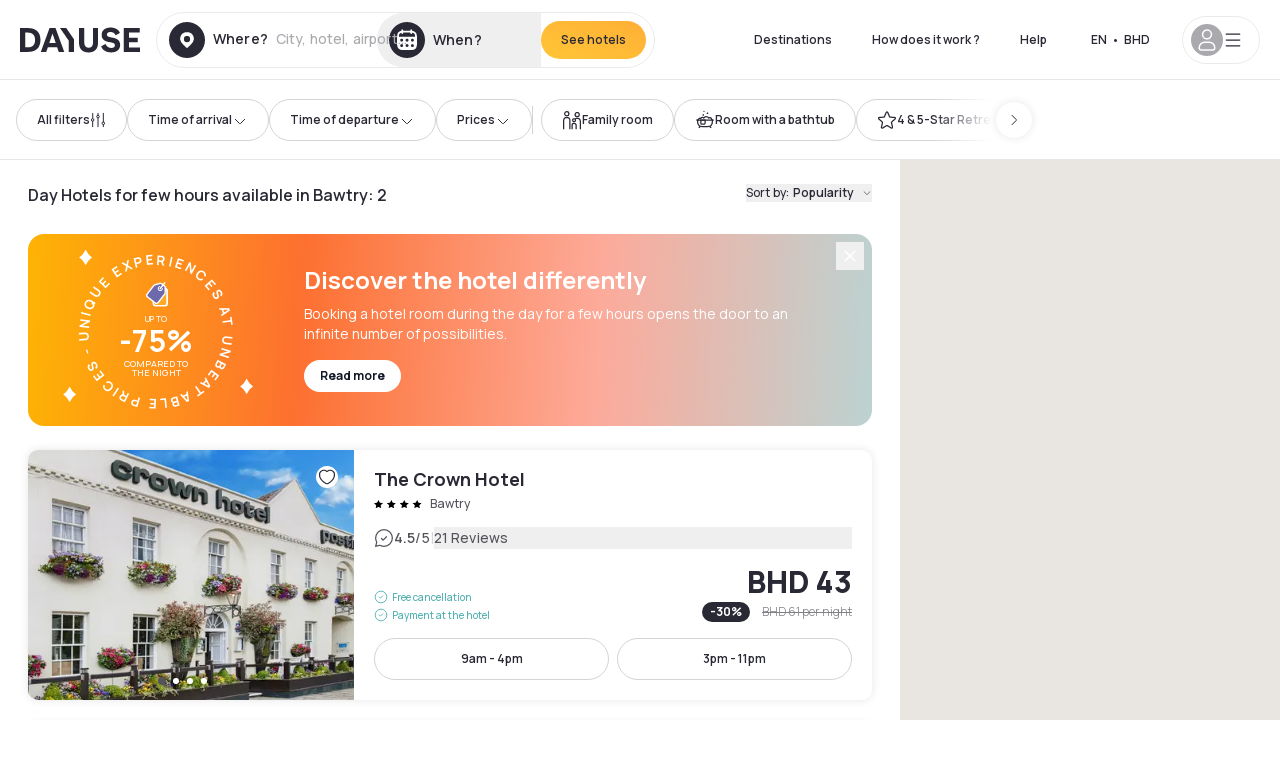

--- FILE ---
content_type: text/html; charset=utf-8
request_url: https://bh.dayuse.com/s/united-kingdom/england/south-yorkshire/bawtry
body_size: 61385
content:
<!DOCTYPE html><html translate="no" lang="ar-BH"><head><meta charSet="utf-8" data-next-head=""/><meta name="viewport" content="width=device-width" data-next-head=""/><link rel="canonical" href="https://bh.dayuse.com/s/united-kingdom/england/south-yorkshire/bawtry" data-next-head=""/><script data-next-head="">
          var kameleoonLoadingTimeout = 1000;
          window.kameleoonQueue = window.kameleoonQueue || [];
          window.kameleoonStartLoadTime =  Date.now() - performance.now();
          if (!document.getElementById("kameleoonLoadingStyleSheet") && !window.kameleoonDisplayPageTimeOut)
          {
              var kameleoonS = document.getElementsByTagName("script")[0];
              var kameleoonCc = "* { visibility: hidden !important; background-image: none !important; }";
              var kameleoonStn = document.createElement("style");
              kameleoonStn.type = "text/css";
              kameleoonStn.id = "kameleoonLoadingStyleSheet";
              if (kameleoonStn.styleSheet)
              {
                  kameleoonStn.styleSheet.cssText = kameleoonCc;
              }
                  else
              {
                  kameleoonStn.appendChild(document.createTextNode(kameleoonCc));
              }
              kameleoonS.parentNode.insertBefore(kameleoonStn, kameleoonS);
              window.kameleoonDisplayPage = function(fromEngine)
                  {
                      if (!fromEngine)
                      {
                          window.kameleoonTimeout = true;
                      }
                      if (kameleoonStn.parentNode)
                      {
                          kameleoonStn.parentNode.removeChild(kameleoonStn);
                      }
                  };
              window.kameleoonDisplayPageTimeOut = window.setTimeout(window.kameleoonDisplayPage, kameleoonLoadingTimeout);
          }</script><script type="text/javascript" src="/enkoleoma.js" async="" data-next-head=""></script><script data-next-head="">
              (function(w,d,s,l,i){w[l]=w[l]||[];w[l].push({'gtm.start':
              new Date().getTime(),event:'gtm.js'});var f=d.getElementsByTagName(s)[0],
              j=d.createElement(s),dl=l!='dataLayer'?'&l='+l:'';j.async=true;j.src=
              'https://sgtm.dayuse.com/tms?id='+i+dl;f.parentNode.insertBefore(j,f);
              })(window,document,'script','dataLayer', 'GTM-PFRJSLZ');
              </script><title data-next-head="">Day Hotels in Bawtry • Hotels by the hour | Dayuse </title><meta name="robots" content="index,follow" data-next-head=""/><meta name="description" content="Réservez votre chambre d&#x27;hôtel en journée à Bawtry ✓ Prix réduit ✓ Annulation gratuite ✓ Réservation sans carte bancaire " data-next-head=""/><link rel="alternate" hrefLang="fr-FR" href="https://www.dayuse.fr/s/united-kingdom/england/south-yorkshire/bawtry" data-next-head=""/><link rel="alternate" hrefLang="en-GB" href="https://www.dayuse.co.uk/s/united-kingdom/england/south-yorkshire/bawtry" data-next-head=""/><link rel="alternate" hrefLang="it-IT" href="https://www.dayuse-hotels.it/s/united-kingdom/england/south-yorkshire/bawtry" data-next-head=""/><link rel="alternate" hrefLang="es-ES" href="https://www.dayuse.es/s/united-kingdom/england/south-yorkshire/bawtry" data-next-head=""/><link rel="alternate" hrefLang="de-DE" href="https://www.dayuse.de/s/united-kingdom/england/south-yorkshire/bawtry" data-next-head=""/><link rel="alternate" hrefLang="fr-BE" href="https://www.dayuse.be/s/united-kingdom/england/south-yorkshire/bawtry" data-next-head=""/><link rel="alternate" hrefLang="nl-BE" href="https://nl.dayuse.be/s/united-kingdom/england/south-yorkshire/bawtry" data-next-head=""/><link rel="alternate" hrefLang="fr-CH" href="https://www.dayuse.ch/s/united-kingdom/england/south-yorkshire/bawtry" data-next-head=""/><link rel="alternate" hrefLang="de-CH" href="https://de.dayuse.ch/s/united-kingdom/england/south-yorkshire/bawtry" data-next-head=""/><link rel="alternate" hrefLang="pt-BR" href="https://www.dayuse.net.br/s/united-kingdom/england/south-yorkshire/bawtry" data-next-head=""/><link rel="alternate" hrefLang="pt-PT" href="https://pt.dayuse.com/s/united-kingdom/england/south-yorkshire/bawtry" data-next-head=""/><link rel="alternate" hrefLang="nl-NL" href="https://www.dayuse.nl/s/united-kingdom/england/south-yorkshire/bawtry" data-next-head=""/><link rel="alternate" hrefLang="de-AT" href="https://www.dayuse.at/s/united-kingdom/england/south-yorkshire/bawtry" data-next-head=""/><link rel="alternate" hrefLang="en-AU" href="https://au.dayuse.com/s/united-kingdom/england/south-yorkshire/bawtry" data-next-head=""/><link rel="alternate" hrefLang="en-IE" href="https://www.dayuse.ie/s/united-kingdom/england/south-yorkshire/bawtry" data-next-head=""/><link rel="alternate" hrefLang="zh-HK" href="https://www.dayuse.com.hk/s/united-kingdom/england/south-yorkshire/bawtry" data-next-head=""/><link rel="alternate" hrefLang="en-HK" href="https://en.dayuse.com.hk/s/united-kingdom/england/south-yorkshire/bawtry" data-next-head=""/><link rel="alternate" hrefLang="en-AE" href="https://www.dayuse.ae/s/united-kingdom/england/south-yorkshire/bawtry" data-next-head=""/><link rel="alternate" hrefLang="en-QA" href="https://qa.dayuse.com/s/united-kingdom/england/south-yorkshire/bawtry" data-next-head=""/><link rel="alternate" hrefLang="en-BH" href="https://bh.dayuse.com/s/united-kingdom/england/south-yorkshire/bawtry" data-next-head=""/><link rel="alternate" hrefLang="en-CA" href="https://ca.dayuse.com/s/united-kingdom/england/south-yorkshire/bawtry" data-next-head=""/><link rel="alternate" hrefLang="en-SG" href="https://www.dayuse.sg/s/united-kingdom/england/south-yorkshire/bawtry" data-next-head=""/><link rel="alternate" hrefLang="en-SE" href="https://www.dayuse.se/s/united-kingdom/england/south-yorkshire/bawtry" data-next-head=""/><link rel="alternate" hrefLang="en-TH" href="https://th.dayuse.com/s/united-kingdom/england/south-yorkshire/bawtry" data-next-head=""/><link rel="alternate" hrefLang="ko-KR" href="https://kr.dayuse.com/s/united-kingdom/england/south-yorkshire/bawtry" data-next-head=""/><link rel="alternate" hrefLang="en-NZ" href="https://nz.dayuse.com/s/united-kingdom/england/south-yorkshire/bawtry" data-next-head=""/><link rel="alternate" hrefLang="en-US" href="https://www.dayuse.com/s/united-kingdom/england/south-yorkshire/bawtry" data-next-head=""/><link rel="alternate" hrefLang="en" href="https://www.dayuse.com/s/united-kingdom/england/south-yorkshire/bawtry" data-next-head=""/><link rel="alternate" hrefLang="fr" href="https://www.dayuse.fr/s/united-kingdom/england/south-yorkshire/bawtry" data-next-head=""/><link rel="alternate" hrefLang="de" href="https://www.dayuse.de/s/united-kingdom/england/south-yorkshire/bawtry" data-next-head=""/><link rel="alternate" hrefLang="es" href="https://www.dayuse.es/s/united-kingdom/england/south-yorkshire/bawtry" data-next-head=""/><link rel="alternate" hrefLang="it" href="https://www.dayuse-hotels.it/s/united-kingdom/england/south-yorkshire/bawtry" data-next-head=""/><link rel="alternate" hrefLang="nl" href="https://www.dayuse.nl/s/united-kingdom/england/south-yorkshire/bawtry" data-next-head=""/><link rel="alternate" hrefLang="pt" href="https://pt.dayuse.com/s/united-kingdom/england/south-yorkshire/bawtry" data-next-head=""/><link rel="alternate" hrefLang="zh" href="https://www.dayuse.com.hk/s/united-kingdom/england/south-yorkshire/bawtry" data-next-head=""/><link rel="alternate" hrefLang="ko" href="https://kr.dayuse.com/s/united-kingdom/england/south-yorkshire/bawtry" data-next-head=""/><link rel="alternate" hrefLang="zh-CN" href="https://cn.dayuse.com/s/united-kingdom/england/south-yorkshire/bawtry" data-next-head=""/><link rel="alternate" hrefLang="ja-JP" href="https://jp.dayuse.com/s/united-kingdom/england/south-yorkshire/bawtry" data-next-head=""/><link rel="alternate" hrefLang="en-IN" href="https://in.dayuse.com/s/united-kingdom/england/south-yorkshire/bawtry" data-next-head=""/><link rel="alternate" hrefLang="el-GR" href="https://gr.dayuse.com/s/united-kingdom/england/south-yorkshire/bawtry" data-next-head=""/><link rel="alternate" hrefLang="es-MX" href="https://mx.dayuse.com/s/united-kingdom/england/south-yorkshire/bawtry" data-next-head=""/><link rel="alternate" hrefLang="tr-TR" href="https://tr.dayuse.com/s/united-kingdom/england/south-yorkshire/bawtry" data-next-head=""/><link rel="alternate" hrefLang="vi-VN" href="https://vn.dayuse.com/s/united-kingdom/england/south-yorkshire/bawtry" data-next-head=""/><link rel="alternate" hrefLang="id-ID" href="https://id.dayuse.com/s/united-kingdom/england/south-yorkshire/bawtry" data-next-head=""/><link rel="alternate" hrefLang="pl-PL" href="https://pl.dayuse.com/s/united-kingdom/england/south-yorkshire/bawtry" data-next-head=""/><link rel="alternate" hrefLang="en-MY" href="https://my.dayuse.com/s/united-kingdom/england/south-yorkshire/bawtry" data-next-head=""/><link rel="alternate" hrefLang="en-PH" href="https://ph.dayuse.com/s/united-kingdom/england/south-yorkshire/bawtry" data-next-head=""/><link rel="alternate" hrefLang="es-AR" href="https://ar.dayuse.com/s/united-kingdom/england/south-yorkshire/bawtry" data-next-head=""/><link rel="alternate" hrefLang="en-ZA" href="https://za.dayuse.com/s/united-kingdom/england/south-yorkshire/bawtry" data-next-head=""/><link rel="alternate" hrefLang="no-NO" href="https://no.dayuse.com/s/united-kingdom/england/south-yorkshire/bawtry" data-next-head=""/><link rel="alternate" hrefLang="ro-RO" href="https://ro.dayuse.com/s/united-kingdom/england/south-yorkshire/bawtry" data-next-head=""/><link rel="alternate" hrefLang="da-DK" href="https://dk.dayuse.com/s/united-kingdom/england/south-yorkshire/bawtry" data-next-head=""/><link rel="alternate" hrefLang="bg-BG" href="https://bg.dayuse.com/s/united-kingdom/england/south-yorkshire/bawtry" data-next-head=""/><link rel="alternate" hrefLang="fi-FI" href="https://fi.dayuse.com/s/united-kingdom/england/south-yorkshire/bawtry" data-next-head=""/><link rel="alternate" hrefLang="hr-HR" href="https://hr.dayuse.com/s/united-kingdom/england/south-yorkshire/bawtry" data-next-head=""/><link rel="alternate" hrefLang="hu-HU" href="https://hu.dayuse.com/s/united-kingdom/england/south-yorkshire/bawtry" data-next-head=""/><link rel="alternate" hrefLang="es-CL" href="https://cl.dayuse.com/s/united-kingdom/england/south-yorkshire/bawtry" data-next-head=""/><link rel="alternate" hrefLang="sk-SK" href="https://sk.dayuse.com/s/united-kingdom/england/south-yorkshire/bawtry" data-next-head=""/><link rel="alternate" hrefLang="es-EC" href="https://ec.dayuse.com/s/united-kingdom/england/south-yorkshire/bawtry" data-next-head=""/><link rel="alternate" hrefLang="es-CR" href="https://cr.dayuse.com/s/united-kingdom/england/south-yorkshire/bawtry" data-next-head=""/><link rel="alternate" hrefLang="es-CO" href="https://co.dayuse.com/s/united-kingdom/england/south-yorkshire/bawtry" data-next-head=""/><meta property="og:title" content="Day Hotels in Bawtry • Hotels by the hour | Dayuse " data-next-head=""/><meta property="og:description" content="Réservez votre chambre d&#x27;hôtel en journée à Bawtry ✓ Prix réduit ✓ Annulation gratuite ✓ Réservation sans carte bancaire " data-next-head=""/><link rel="alternate" href="/search-page-rss-feed.xml" type="application/rss+xml" data-next-head=""/><script type="application/ld+json" data-next-head="">{"@context":"https://schema.org","@type":"Hotel","aggregateRating":{"@type":"AggregateRating","ratingValue":"4.3","reviewCount":"2149"},"name":"Dayuse","url":"https://www.dayuse.com","sameAs":["https://www.linkedin.com/company/dayuse-hotels","https://www.facebook.com/dayusecom","https://x.com/dayuse_en","https://www.instagram.com/dayuse/","https://www.youtube.com/@Dayuse"],"address":{"@type":"PostalAddress","streetAddress":"1200 Brickell Avenue","addressLocality":"Miami","addressRegion":"FL","postalCode":"33131","addressCountry":"US"},"location":[{"@type":"Place","address":{"@type":"PostalAddress","streetAddress":"1200 Brickell Avenue","addressLocality":"Miami","addressRegion":"FL","postalCode":"33131","addressCountry":"US"}},{"@type":"Place","address":{"@type":"PostalAddress","streetAddress":"6 Bd Poissonnière","postalCode":"75009","addressLocality":"Paris","addressCountry":"FR"}}],"contactPoint":[{"@type":"ContactPoint","telephone":"+1-929-284-2269","contactType":"customer service","areaServed":"US","availableLanguage":["English","Spanish","French"]},{"@type":"ContactPoint","telephone":"+33-1-76-36-05-96","contactType":"customer service","areaServed":"FR","availableLanguage":["French","English"]},{"@type":"ContactPoint","telephone":"+39-06-9450-3490","contactType":"customer service","areaServed":"IT","availableLanguage":["Italian","English"]},{"@type":"ContactPoint","telephone":"+44-20-4571-4354","contactType":"customer service","areaServed":"UK","availableLanguage":["English"]},{"@type":"ContactPoint","telephone":"+49-800-724-5975","contactType":"customer service","areaServed":"DE","availableLanguage":["German","English"]},{"@type":"ContactPoint","telephone":"+1-438-238-2481","contactType":"customer service","areaServed":"CA","availableLanguage":["English","French"]},{"@type":"ContactPoint","telephone":"+34-518-90-0594","contactType":"customer service","areaServed":"ES","availableLanguage":["Spanish","English"]},{"@type":"ContactPoint","telephone":"+31-85-107-0143","contactType":"customer service","areaServed":"NL","availableLanguage":["English","Ducth"]},{"@type":"ContactPoint","telephone":"+55-11-43803483","contactType":"customer service","areaServed":"BR","availableLanguage":["Portuguese","English"]}]}</script><link rel="preload" as="image" imageSrcSet="/_next/image?url=https%3A%2F%2Fstatic.dayuse.com%2Fhotels%2F9917%2F4530e36a2b664bd22b86cc3f5fbd0d2c-the-crown-hotel.jpeg&amp;w=450&amp;q=75 450w, /_next/image?url=https%3A%2F%2Fstatic.dayuse.com%2Fhotels%2F9917%2F4530e36a2b664bd22b86cc3f5fbd0d2c-the-crown-hotel.jpeg&amp;w=640&amp;q=75 640w, /_next/image?url=https%3A%2F%2Fstatic.dayuse.com%2Fhotels%2F9917%2F4530e36a2b664bd22b86cc3f5fbd0d2c-the-crown-hotel.jpeg&amp;w=750&amp;q=75 750w, /_next/image?url=https%3A%2F%2Fstatic.dayuse.com%2Fhotels%2F9917%2F4530e36a2b664bd22b86cc3f5fbd0d2c-the-crown-hotel.jpeg&amp;w=828&amp;q=75 828w, /_next/image?url=https%3A%2F%2Fstatic.dayuse.com%2Fhotels%2F9917%2F4530e36a2b664bd22b86cc3f5fbd0d2c-the-crown-hotel.jpeg&amp;w=1080&amp;q=75 1080w, /_next/image?url=https%3A%2F%2Fstatic.dayuse.com%2Fhotels%2F9917%2F4530e36a2b664bd22b86cc3f5fbd0d2c-the-crown-hotel.jpeg&amp;w=1200&amp;q=75 1200w, /_next/image?url=https%3A%2F%2Fstatic.dayuse.com%2Fhotels%2F9917%2F4530e36a2b664bd22b86cc3f5fbd0d2c-the-crown-hotel.jpeg&amp;w=1400&amp;q=75 1400w, /_next/image?url=https%3A%2F%2Fstatic.dayuse.com%2Fhotels%2F9917%2F4530e36a2b664bd22b86cc3f5fbd0d2c-the-crown-hotel.jpeg&amp;w=1920&amp;q=75 1920w, /_next/image?url=https%3A%2F%2Fstatic.dayuse.com%2Fhotels%2F9917%2F4530e36a2b664bd22b86cc3f5fbd0d2c-the-crown-hotel.jpeg&amp;w=2048&amp;q=75 2048w, /_next/image?url=https%3A%2F%2Fstatic.dayuse.com%2Fhotels%2F9917%2F4530e36a2b664bd22b86cc3f5fbd0d2c-the-crown-hotel.jpeg&amp;w=3840&amp;q=75 3840w" imageSizes="(min-width:768px) 420px, 100vw" data-next-head=""/><link rel="preload" as="image" imageSrcSet="/_next/image?url=https%3A%2F%2Fstatic.dayuse.com%2Fhotels%2F9917%2F45b87d7ad2b44e053b5ed3bcbe2329dc-the-crown-hotel.png&amp;w=450&amp;q=75 450w, /_next/image?url=https%3A%2F%2Fstatic.dayuse.com%2Fhotels%2F9917%2F45b87d7ad2b44e053b5ed3bcbe2329dc-the-crown-hotel.png&amp;w=640&amp;q=75 640w, /_next/image?url=https%3A%2F%2Fstatic.dayuse.com%2Fhotels%2F9917%2F45b87d7ad2b44e053b5ed3bcbe2329dc-the-crown-hotel.png&amp;w=750&amp;q=75 750w, /_next/image?url=https%3A%2F%2Fstatic.dayuse.com%2Fhotels%2F9917%2F45b87d7ad2b44e053b5ed3bcbe2329dc-the-crown-hotel.png&amp;w=828&amp;q=75 828w, /_next/image?url=https%3A%2F%2Fstatic.dayuse.com%2Fhotels%2F9917%2F45b87d7ad2b44e053b5ed3bcbe2329dc-the-crown-hotel.png&amp;w=1080&amp;q=75 1080w, /_next/image?url=https%3A%2F%2Fstatic.dayuse.com%2Fhotels%2F9917%2F45b87d7ad2b44e053b5ed3bcbe2329dc-the-crown-hotel.png&amp;w=1200&amp;q=75 1200w, /_next/image?url=https%3A%2F%2Fstatic.dayuse.com%2Fhotels%2F9917%2F45b87d7ad2b44e053b5ed3bcbe2329dc-the-crown-hotel.png&amp;w=1400&amp;q=75 1400w, /_next/image?url=https%3A%2F%2Fstatic.dayuse.com%2Fhotels%2F9917%2F45b87d7ad2b44e053b5ed3bcbe2329dc-the-crown-hotel.png&amp;w=1920&amp;q=75 1920w, /_next/image?url=https%3A%2F%2Fstatic.dayuse.com%2Fhotels%2F9917%2F45b87d7ad2b44e053b5ed3bcbe2329dc-the-crown-hotel.png&amp;w=2048&amp;q=75 2048w, /_next/image?url=https%3A%2F%2Fstatic.dayuse.com%2Fhotels%2F9917%2F45b87d7ad2b44e053b5ed3bcbe2329dc-the-crown-hotel.png&amp;w=3840&amp;q=75 3840w" imageSizes="(min-width:768px) 420px, 100vw" data-next-head=""/><link rel="preload" as="image" imageSrcSet="/_next/image?url=https%3A%2F%2Fstatic.dayuse.com%2Fhotels%2F18698%2F44eb6b3213f610ac3bf2903058aab7ba-mercure-doncaster-centre-danum-hotel.jpg&amp;w=450&amp;q=75 450w, /_next/image?url=https%3A%2F%2Fstatic.dayuse.com%2Fhotels%2F18698%2F44eb6b3213f610ac3bf2903058aab7ba-mercure-doncaster-centre-danum-hotel.jpg&amp;w=640&amp;q=75 640w, /_next/image?url=https%3A%2F%2Fstatic.dayuse.com%2Fhotels%2F18698%2F44eb6b3213f610ac3bf2903058aab7ba-mercure-doncaster-centre-danum-hotel.jpg&amp;w=750&amp;q=75 750w, /_next/image?url=https%3A%2F%2Fstatic.dayuse.com%2Fhotels%2F18698%2F44eb6b3213f610ac3bf2903058aab7ba-mercure-doncaster-centre-danum-hotel.jpg&amp;w=828&amp;q=75 828w, /_next/image?url=https%3A%2F%2Fstatic.dayuse.com%2Fhotels%2F18698%2F44eb6b3213f610ac3bf2903058aab7ba-mercure-doncaster-centre-danum-hotel.jpg&amp;w=1080&amp;q=75 1080w, /_next/image?url=https%3A%2F%2Fstatic.dayuse.com%2Fhotels%2F18698%2F44eb6b3213f610ac3bf2903058aab7ba-mercure-doncaster-centre-danum-hotel.jpg&amp;w=1200&amp;q=75 1200w, /_next/image?url=https%3A%2F%2Fstatic.dayuse.com%2Fhotels%2F18698%2F44eb6b3213f610ac3bf2903058aab7ba-mercure-doncaster-centre-danum-hotel.jpg&amp;w=1400&amp;q=75 1400w, /_next/image?url=https%3A%2F%2Fstatic.dayuse.com%2Fhotels%2F18698%2F44eb6b3213f610ac3bf2903058aab7ba-mercure-doncaster-centre-danum-hotel.jpg&amp;w=1920&amp;q=75 1920w, /_next/image?url=https%3A%2F%2Fstatic.dayuse.com%2Fhotels%2F18698%2F44eb6b3213f610ac3bf2903058aab7ba-mercure-doncaster-centre-danum-hotel.jpg&amp;w=2048&amp;q=75 2048w, /_next/image?url=https%3A%2F%2Fstatic.dayuse.com%2Fhotels%2F18698%2F44eb6b3213f610ac3bf2903058aab7ba-mercure-doncaster-centre-danum-hotel.jpg&amp;w=3840&amp;q=75 3840w" imageSizes="(min-width:768px) 420px, 100vw" data-next-head=""/><link rel="preload" as="image" imageSrcSet="/_next/image?url=https%3A%2F%2Fstatic.dayuse.com%2Fhotels%2F18698%2F0bdaa0dd8245fba20668d941d882c3f7-mercure-doncaster-centre-danum-hotel.jpg&amp;w=450&amp;q=75 450w, /_next/image?url=https%3A%2F%2Fstatic.dayuse.com%2Fhotels%2F18698%2F0bdaa0dd8245fba20668d941d882c3f7-mercure-doncaster-centre-danum-hotel.jpg&amp;w=640&amp;q=75 640w, /_next/image?url=https%3A%2F%2Fstatic.dayuse.com%2Fhotels%2F18698%2F0bdaa0dd8245fba20668d941d882c3f7-mercure-doncaster-centre-danum-hotel.jpg&amp;w=750&amp;q=75 750w, /_next/image?url=https%3A%2F%2Fstatic.dayuse.com%2Fhotels%2F18698%2F0bdaa0dd8245fba20668d941d882c3f7-mercure-doncaster-centre-danum-hotel.jpg&amp;w=828&amp;q=75 828w, /_next/image?url=https%3A%2F%2Fstatic.dayuse.com%2Fhotels%2F18698%2F0bdaa0dd8245fba20668d941d882c3f7-mercure-doncaster-centre-danum-hotel.jpg&amp;w=1080&amp;q=75 1080w, /_next/image?url=https%3A%2F%2Fstatic.dayuse.com%2Fhotels%2F18698%2F0bdaa0dd8245fba20668d941d882c3f7-mercure-doncaster-centre-danum-hotel.jpg&amp;w=1200&amp;q=75 1200w, /_next/image?url=https%3A%2F%2Fstatic.dayuse.com%2Fhotels%2F18698%2F0bdaa0dd8245fba20668d941d882c3f7-mercure-doncaster-centre-danum-hotel.jpg&amp;w=1400&amp;q=75 1400w, /_next/image?url=https%3A%2F%2Fstatic.dayuse.com%2Fhotels%2F18698%2F0bdaa0dd8245fba20668d941d882c3f7-mercure-doncaster-centre-danum-hotel.jpg&amp;w=1920&amp;q=75 1920w, /_next/image?url=https%3A%2F%2Fstatic.dayuse.com%2Fhotels%2F18698%2F0bdaa0dd8245fba20668d941d882c3f7-mercure-doncaster-centre-danum-hotel.jpg&amp;w=2048&amp;q=75 2048w, /_next/image?url=https%3A%2F%2Fstatic.dayuse.com%2Fhotels%2F18698%2F0bdaa0dd8245fba20668d941d882c3f7-mercure-doncaster-centre-danum-hotel.jpg&amp;w=3840&amp;q=75 3840w" imageSizes="(min-width:768px) 420px, 100vw" data-next-head=""/><link rel="preload" as="image" imageSrcSet="/_next/image?url=https%3A%2F%2Fstatic.dayuse.com%2Fhotels%2F20187%2F5a549c8ae038bfa613101b15922ffcd5-holiday-inn-doncaster-a1-m-jct-36.jpg&amp;w=450&amp;q=75 450w, /_next/image?url=https%3A%2F%2Fstatic.dayuse.com%2Fhotels%2F20187%2F5a549c8ae038bfa613101b15922ffcd5-holiday-inn-doncaster-a1-m-jct-36.jpg&amp;w=640&amp;q=75 640w, /_next/image?url=https%3A%2F%2Fstatic.dayuse.com%2Fhotels%2F20187%2F5a549c8ae038bfa613101b15922ffcd5-holiday-inn-doncaster-a1-m-jct-36.jpg&amp;w=750&amp;q=75 750w, /_next/image?url=https%3A%2F%2Fstatic.dayuse.com%2Fhotels%2F20187%2F5a549c8ae038bfa613101b15922ffcd5-holiday-inn-doncaster-a1-m-jct-36.jpg&amp;w=828&amp;q=75 828w, /_next/image?url=https%3A%2F%2Fstatic.dayuse.com%2Fhotels%2F20187%2F5a549c8ae038bfa613101b15922ffcd5-holiday-inn-doncaster-a1-m-jct-36.jpg&amp;w=1080&amp;q=75 1080w, /_next/image?url=https%3A%2F%2Fstatic.dayuse.com%2Fhotels%2F20187%2F5a549c8ae038bfa613101b15922ffcd5-holiday-inn-doncaster-a1-m-jct-36.jpg&amp;w=1200&amp;q=75 1200w, /_next/image?url=https%3A%2F%2Fstatic.dayuse.com%2Fhotels%2F20187%2F5a549c8ae038bfa613101b15922ffcd5-holiday-inn-doncaster-a1-m-jct-36.jpg&amp;w=1400&amp;q=75 1400w, /_next/image?url=https%3A%2F%2Fstatic.dayuse.com%2Fhotels%2F20187%2F5a549c8ae038bfa613101b15922ffcd5-holiday-inn-doncaster-a1-m-jct-36.jpg&amp;w=1920&amp;q=75 1920w, /_next/image?url=https%3A%2F%2Fstatic.dayuse.com%2Fhotels%2F20187%2F5a549c8ae038bfa613101b15922ffcd5-holiday-inn-doncaster-a1-m-jct-36.jpg&amp;w=2048&amp;q=75 2048w, /_next/image?url=https%3A%2F%2Fstatic.dayuse.com%2Fhotels%2F20187%2F5a549c8ae038bfa613101b15922ffcd5-holiday-inn-doncaster-a1-m-jct-36.jpg&amp;w=3840&amp;q=75 3840w" imageSizes="(min-width:768px) 420px, 100vw" data-next-head=""/><link rel="preload" as="image" imageSrcSet="/_next/image?url=https%3A%2F%2Fstatic.dayuse.com%2Fhotels%2F20187%2F7c6d9978331ac6a3a7a82f56a5280072-holiday-inn-doncaster-a1-m-jct-36.jpg&amp;w=450&amp;q=75 450w, /_next/image?url=https%3A%2F%2Fstatic.dayuse.com%2Fhotels%2F20187%2F7c6d9978331ac6a3a7a82f56a5280072-holiday-inn-doncaster-a1-m-jct-36.jpg&amp;w=640&amp;q=75 640w, /_next/image?url=https%3A%2F%2Fstatic.dayuse.com%2Fhotels%2F20187%2F7c6d9978331ac6a3a7a82f56a5280072-holiday-inn-doncaster-a1-m-jct-36.jpg&amp;w=750&amp;q=75 750w, /_next/image?url=https%3A%2F%2Fstatic.dayuse.com%2Fhotels%2F20187%2F7c6d9978331ac6a3a7a82f56a5280072-holiday-inn-doncaster-a1-m-jct-36.jpg&amp;w=828&amp;q=75 828w, /_next/image?url=https%3A%2F%2Fstatic.dayuse.com%2Fhotels%2F20187%2F7c6d9978331ac6a3a7a82f56a5280072-holiday-inn-doncaster-a1-m-jct-36.jpg&amp;w=1080&amp;q=75 1080w, /_next/image?url=https%3A%2F%2Fstatic.dayuse.com%2Fhotels%2F20187%2F7c6d9978331ac6a3a7a82f56a5280072-holiday-inn-doncaster-a1-m-jct-36.jpg&amp;w=1200&amp;q=75 1200w, /_next/image?url=https%3A%2F%2Fstatic.dayuse.com%2Fhotels%2F20187%2F7c6d9978331ac6a3a7a82f56a5280072-holiday-inn-doncaster-a1-m-jct-36.jpg&amp;w=1400&amp;q=75 1400w, /_next/image?url=https%3A%2F%2Fstatic.dayuse.com%2Fhotels%2F20187%2F7c6d9978331ac6a3a7a82f56a5280072-holiday-inn-doncaster-a1-m-jct-36.jpg&amp;w=1920&amp;q=75 1920w, /_next/image?url=https%3A%2F%2Fstatic.dayuse.com%2Fhotels%2F20187%2F7c6d9978331ac6a3a7a82f56a5280072-holiday-inn-doncaster-a1-m-jct-36.jpg&amp;w=2048&amp;q=75 2048w, /_next/image?url=https%3A%2F%2Fstatic.dayuse.com%2Fhotels%2F20187%2F7c6d9978331ac6a3a7a82f56a5280072-holiday-inn-doncaster-a1-m-jct-36.jpg&amp;w=3840&amp;q=75 3840w" imageSizes="(min-width:768px) 420px, 100vw" data-next-head=""/><link rel="preconnect" href="https://fonts.googleapis.com"/><link rel="preconnect" href="https://fonts.gstatic.com"/><link href="https://fonts.googleapis.com/css2?family=Manrope:wght@200;300;400;500;600;700;800&amp;display=swap" rel="stylesheet"/><link rel="shortcut icon" type="image/png" sizes="192x192" href="/android-chrome-192x192.png"/><link rel="apple-touch-icon" type="image/png" sizes="192x192" href="/apple-touch-icon.png"/><link rel="preload" href="/_next/static/css/3eae8012071fbcd5.css?dpl=dpl_2NgZQujz4bfhkMNzE9E4cDaSqVRj" as="style" crossorigin="anonymous"/><link rel="stylesheet" href="/_next/static/css/3eae8012071fbcd5.css?dpl=dpl_2NgZQujz4bfhkMNzE9E4cDaSqVRj" crossorigin="anonymous" data-n-g=""/><link rel="preload" href="/_next/static/css/a51740f23892ad37.css?dpl=dpl_2NgZQujz4bfhkMNzE9E4cDaSqVRj" as="style" crossorigin="anonymous"/><link rel="stylesheet" href="/_next/static/css/a51740f23892ad37.css?dpl=dpl_2NgZQujz4bfhkMNzE9E4cDaSqVRj" crossorigin="anonymous" data-n-p=""/><link rel="preload" href="/_next/static/css/4cd358ba8304893d.css?dpl=dpl_2NgZQujz4bfhkMNzE9E4cDaSqVRj" as="style" crossorigin="anonymous"/><link rel="stylesheet" href="/_next/static/css/4cd358ba8304893d.css?dpl=dpl_2NgZQujz4bfhkMNzE9E4cDaSqVRj" crossorigin="anonymous" data-n-p=""/><link rel="preload" href="/_next/static/css/850d8be36d8d6fe5.css?dpl=dpl_2NgZQujz4bfhkMNzE9E4cDaSqVRj" as="style" crossorigin="anonymous"/><link rel="stylesheet" href="/_next/static/css/850d8be36d8d6fe5.css?dpl=dpl_2NgZQujz4bfhkMNzE9E4cDaSqVRj" crossorigin="anonymous" data-n-p=""/><noscript data-n-css=""></noscript><script defer="" crossorigin="anonymous" nomodule="" src="/_next/static/chunks/polyfills-42372ed130431b0a.js?dpl=dpl_2NgZQujz4bfhkMNzE9E4cDaSqVRj"></script><script src="/_next/static/chunks/webpack-7639fd40dcf7b3fd.js?dpl=dpl_2NgZQujz4bfhkMNzE9E4cDaSqVRj" defer="" crossorigin="anonymous"></script><script src="/_next/static/chunks/framework-97fdf35f827e082a.js?dpl=dpl_2NgZQujz4bfhkMNzE9E4cDaSqVRj" defer="" crossorigin="anonymous"></script><script src="/_next/static/chunks/main-5b51d4ffcd8516a8.js?dpl=dpl_2NgZQujz4bfhkMNzE9E4cDaSqVRj" defer="" crossorigin="anonymous"></script><script src="/_next/static/chunks/pages/_app-b7f83003a837f749.js?dpl=dpl_2NgZQujz4bfhkMNzE9E4cDaSqVRj" defer="" crossorigin="anonymous"></script><script src="/_next/static/chunks/0bd2f4cc-53a38b2c46e550c3.js?dpl=dpl_2NgZQujz4bfhkMNzE9E4cDaSqVRj" defer="" crossorigin="anonymous"></script><script src="/_next/static/chunks/50d3ae47-34e18f1e0b1c5acf.js?dpl=dpl_2NgZQujz4bfhkMNzE9E4cDaSqVRj" defer="" crossorigin="anonymous"></script><script src="/_next/static/chunks/9069-6462aaf8c4a28e4c.js?dpl=dpl_2NgZQujz4bfhkMNzE9E4cDaSqVRj" defer="" crossorigin="anonymous"></script><script src="/_next/static/chunks/8863-fb241e65101184a5.js?dpl=dpl_2NgZQujz4bfhkMNzE9E4cDaSqVRj" defer="" crossorigin="anonymous"></script><script src="/_next/static/chunks/477-72b76de0d05e6ee8.js?dpl=dpl_2NgZQujz4bfhkMNzE9E4cDaSqVRj" defer="" crossorigin="anonymous"></script><script src="/_next/static/chunks/6171-db65971239a06ceb.js?dpl=dpl_2NgZQujz4bfhkMNzE9E4cDaSqVRj" defer="" crossorigin="anonymous"></script><script src="/_next/static/chunks/423-ff24dd5611ce3385.js?dpl=dpl_2NgZQujz4bfhkMNzE9E4cDaSqVRj" defer="" crossorigin="anonymous"></script><script src="/_next/static/chunks/389-8f88a646bf6ad0a5.js?dpl=dpl_2NgZQujz4bfhkMNzE9E4cDaSqVRj" defer="" crossorigin="anonymous"></script><script src="/_next/static/chunks/4440-dbfd1004ecde1aec.js?dpl=dpl_2NgZQujz4bfhkMNzE9E4cDaSqVRj" defer="" crossorigin="anonymous"></script><script src="/_next/static/chunks/5356-11f05466b00cb472.js?dpl=dpl_2NgZQujz4bfhkMNzE9E4cDaSqVRj" defer="" crossorigin="anonymous"></script><script src="/_next/static/chunks/8093-5bc560346021f2d9.js?dpl=dpl_2NgZQujz4bfhkMNzE9E4cDaSqVRj" defer="" crossorigin="anonymous"></script><script src="/_next/static/chunks/4824-5867299315786c52.js?dpl=dpl_2NgZQujz4bfhkMNzE9E4cDaSqVRj" defer="" crossorigin="anonymous"></script><script src="/_next/static/chunks/2102-a10a46a9200d4f8a.js?dpl=dpl_2NgZQujz4bfhkMNzE9E4cDaSqVRj" defer="" crossorigin="anonymous"></script><script src="/_next/static/chunks/3595-ba3b881ddbb84b77.js?dpl=dpl_2NgZQujz4bfhkMNzE9E4cDaSqVRj" defer="" crossorigin="anonymous"></script><script src="/_next/static/chunks/4380-2f5b9ec8565da417.js?dpl=dpl_2NgZQujz4bfhkMNzE9E4cDaSqVRj" defer="" crossorigin="anonymous"></script><script src="/_next/static/chunks/4875-a96f8f2b7128f7a5.js?dpl=dpl_2NgZQujz4bfhkMNzE9E4cDaSqVRj" defer="" crossorigin="anonymous"></script><script src="/_next/static/chunks/7055-34cac93716d26013.js?dpl=dpl_2NgZQujz4bfhkMNzE9E4cDaSqVRj" defer="" crossorigin="anonymous"></script><script src="/_next/static/chunks/8136-08cce8b5a320c3f9.js?dpl=dpl_2NgZQujz4bfhkMNzE9E4cDaSqVRj" defer="" crossorigin="anonymous"></script><script src="/_next/static/chunks/5494-5a3470fc1857d2b9.js?dpl=dpl_2NgZQujz4bfhkMNzE9E4cDaSqVRj" defer="" crossorigin="anonymous"></script><script src="/_next/static/chunks/4644-77bc1fee990bc62c.js?dpl=dpl_2NgZQujz4bfhkMNzE9E4cDaSqVRj" defer="" crossorigin="anonymous"></script><script src="/_next/static/chunks/7503-62f3371b5f2f6438.js?dpl=dpl_2NgZQujz4bfhkMNzE9E4cDaSqVRj" defer="" crossorigin="anonymous"></script><script src="/_next/static/chunks/1472-e3020086242628b7.js?dpl=dpl_2NgZQujz4bfhkMNzE9E4cDaSqVRj" defer="" crossorigin="anonymous"></script><script src="/_next/static/chunks/8996-2283f5befed587b3.js?dpl=dpl_2NgZQujz4bfhkMNzE9E4cDaSqVRj" defer="" crossorigin="anonymous"></script><script src="/_next/static/chunks/4523-b7d3adb981265b28.js?dpl=dpl_2NgZQujz4bfhkMNzE9E4cDaSqVRj" defer="" crossorigin="anonymous"></script><script src="/_next/static/chunks/6387-10f42e68620bb0a3.js?dpl=dpl_2NgZQujz4bfhkMNzE9E4cDaSqVRj" defer="" crossorigin="anonymous"></script><script src="/_next/static/chunks/9339-f3ee0c0554390727.js?dpl=dpl_2NgZQujz4bfhkMNzE9E4cDaSqVRj" defer="" crossorigin="anonymous"></script><script src="/_next/static/chunks/6707-bd74b7052bb46446.js?dpl=dpl_2NgZQujz4bfhkMNzE9E4cDaSqVRj" defer="" crossorigin="anonymous"></script><script src="/_next/static/chunks/5370-0addc4db08de8042.js?dpl=dpl_2NgZQujz4bfhkMNzE9E4cDaSqVRj" defer="" crossorigin="anonymous"></script><script src="/_next/static/chunks/806-701dc82ed4961be0.js?dpl=dpl_2NgZQujz4bfhkMNzE9E4cDaSqVRj" defer="" crossorigin="anonymous"></script><script src="/_next/static/chunks/pages/s/%5B%5B...slug%5D%5D-68d4c7c0352e083f.js?dpl=dpl_2NgZQujz4bfhkMNzE9E4cDaSqVRj" defer="" crossorigin="anonymous"></script><script src="/_next/static/8a_bMFzDgd6MIzVx0NUuw/_buildManifest.js?dpl=dpl_2NgZQujz4bfhkMNzE9E4cDaSqVRj" defer="" crossorigin="anonymous"></script><script src="/_next/static/8a_bMFzDgd6MIzVx0NUuw/_ssgManifest.js?dpl=dpl_2NgZQujz4bfhkMNzE9E4cDaSqVRj" defer="" crossorigin="anonymous"></script><meta name="sentry-trace" content="6cb643900b4d9219e1399f0df9ed4827-cff011156b672962"/><meta name="baggage" content="sentry-environment=vercel-production,sentry-release=0a4e61ed88cad8bbed01cc5728710051d2faf39b,sentry-public_key=4eb25b5132264c159f2b2a90f04c7f74,sentry-trace_id=6cb643900b4d9219e1399f0df9ed4827"/></head><body><noscript></noscript><div id="__next"><div><div class="sticky top-0 z-30 hidden md:block"></div><header class="z-40 h-20 left-0 right-0 top-0 sticky md:block hidden border-b"><div class="flex items-center justify-between h-full px-5"><div class="flex flex-1 items-center justify-between md:justify-start"><div class="flex"><div class="block md:hidden text-shadow-black"><div class="flex items-center h-full"><svg class="h-6 w-6 mr-4" type="button" aria-haspopup="dialog" aria-expanded="false" aria-controls="radix-:R1b66:" data-state="closed"><use href="/common-icons-1764665529445.sprite.svg#menu"></use></svg></div></div><a class="mr-4 text-shadow-black" href="/"><span class="sr-only">Dayuse</span><svg data-name="Layer 1" xmlns="http://www.w3.org/2000/svg" viewBox="0 0 481.62 100" width="120" height="30" fill="currentColor"><path d="M481.62 97.76v-18.1H437.3V58.77h35.49v-18H437.3V20.2h43.76V2.1h-64.93v95.66zm-156-22.16c6 15.42 20.9 24.26 40.68 24.26 22.2 0 35.7-11.36 35.7-30.29 0-14.59-8.84-24.69-28.19-28.48l-13.51-2.66c-7.85-1.54-11.78-5.19-11.78-10 0-6.73 5.61-10.66 15-10.66s16.27 4.77 20.34 13.33L401 21.74C395.93 8.13 382 0 363.39 0c-21.6 0-35.76 10.8-35.76 29.87 0 14.73 9.11 24.27 27.2 27.77l13.61 2.67C376.85 62 381.06 65.5 381.06 71c0 7-5.61 11.08-14.86 11.08-10.66 0-18.1-5.75-23-16.27zM275.17 100C298.73 100 313 86.4 313 62.55V2.1h-20v59.47c0 12.62-6.59 19.5-17.39 19.5s-17.39-6.88-17.39-19.5V2.1H237v60.45C237 86.4 251.47 100 275.17 100M160.73 2.1l34.64 50.35v45.31h21.18V47L185.69 2.1zM130.43 24l12.77 37.71h-25.53zm47.13 73.78L142.64 2.1h-24.13L83.59 97.76h21.88l6.17-18.24h37.59l6.17 18.24zM21.18 20.34H32c18.51 0 28.47 10.52 28.47 29.59S50.49 79.52 32 79.52H21.18zm11.36 77.42c32 0 49.51-17 49.51-47.83S64.52 2.1 32.54 2.1H0v95.66z"></path></svg></a></div><div class=""><div class="lg:mt-0 flex flex-wrap h-14 flex-1 rounded-full"><div class="flex items-center justify-between overflow-hidden rounded-full w-full border border-shadow-black-10"><div class="flex py-2 md:py-0 h-full"><div><div class="rounded-full md:flex items-center h-full md:pl-3 hover:cursor-pointer focus:cursor-text md:hover:bg-shadow-black-10"><div class="relative hidden md:flex items-center pr-3 font-medium"><svg class="shrink-0 text-shadow-black size-9"><use href="/common-icons-1764665529445.sprite.svg#solid-circle-place"></use></svg><div class="relative w-full"><div class="body3 focus absolute pointer-events-none whitespace-nowrap inset-0 flex items-center px-2 truncate">Where?<span class="body3 text-shadow-black-40 ml-2 truncate">City, hotel, airport...</span></div><input type="text" class="focus focus:outline-none pl-2 pr-4 truncate lg:w-40 w-full bg-transparent md:focus:bg-white hover:cursor-pointer focus:cursor-text" autoComplete="off" value=""/></div></div></div><div class="md:hidden flex items-center h-full w-full px-3 font-semibold cursor-pointer"><svg class="size-6 text-gray-500 mr-3"><use href="/common-icons-1764665529445.sprite.svg#search"></use></svg>Look for a daytime hotel</div></div><div class="flex rounded-full abtest-calendar abtest-off hover:bg-shadow-black-10"><div class="cursor-pointer"><button type="button" class="hidden md:flex items-center px-3 space-x-2 rounded-full h-full md:pr-3 md:rounded-r-none"><svg class="h-9 w-9 fill-current text-shadow-black"><use href="/common-icons-1764665529445.sprite.svg#solid-circle-calendar"></use></svg><span class="body3 focus w-24 focus:outline-none text-left whitespace-nowrap truncate">When?</span></button></div><div class="hidden h-full md:rounded-r-full md:flex py-2 mr-2"><button class="flex justify-center select-none items-center rounded-full text-shadow-black bg-gradient-to-bl from-[#FFAF36] to-sunshine-yellow cursor-pointer whitespace-nowrap active:bg-sunshine-yellow active:bg-none hover:bg-[#FFAF36] hover:bg-none disabled:bg-shadow-black-40 disabled:bg-none disabled:text-white disabled:cursor-default text-button-sm py-3 px-5" type="submit"><span>See hotels</span></button></div></div></div></div></div></div></div><div class="hidden lg:flex items-center"><button class="inline-flex items-center justify-center gap-2 whitespace-nowrap rounded-full transition-colors focus-visible:outline-none focus-visible:ring-2 focus-visible:ring-offset-2 focus-visible:ring-black disabled:pointer-events-none disabled:opacity-50 [&amp;_svg]:pointer-events-none [&amp;_svg]:size-4 [&amp;_svg]:shrink-0 bg-transparent hover:bg-[#F8F7FB] active:bg-[#E9E9F3] focus:bg-white/25 disabled:bg-shadow-black-20 ds-text-button-sm py-3 px-5 h-[42px] text-shadow-black" type="button" aria-haspopup="dialog" aria-expanded="false" aria-controls="radix-:Rd66:" data-state="closed">Destinations</button><a class="items-center justify-center gap-2 whitespace-nowrap rounded-full transition-colors focus-visible:outline-none focus-visible:ring-2 focus-visible:ring-offset-2 focus-visible:ring-black disabled:pointer-events-none disabled:opacity-50 [&amp;_svg]:pointer-events-none [&amp;_svg]:size-4 [&amp;_svg]:shrink-0 bg-transparent hover:bg-[#F8F7FB] active:bg-[#E9E9F3] focus:bg-white/25 text-shadow-black disabled:bg-shadow-black-20 ds-text-button-sm py-3 px-5 h-[42px] xl:flex hidden" href="/how-it-works">How does it work ?</a><a href="https://support.dayuse.com/hc/en-us" class="items-center justify-center gap-2 whitespace-nowrap rounded-full transition-colors focus-visible:outline-none focus-visible:ring-2 focus-visible:ring-offset-2 focus-visible:ring-black disabled:pointer-events-none disabled:opacity-50 [&amp;_svg]:pointer-events-none [&amp;_svg]:size-4 [&amp;_svg]:shrink-0 bg-transparent hover:bg-[#F8F7FB] active:bg-[#E9E9F3] focus:bg-white/25 text-shadow-black disabled:bg-shadow-black-20 ds-text-button-sm py-3 px-5 h-[42px] xl:flex hidden">Help</a><button class="items-center justify-center gap-2 whitespace-nowrap rounded-full transition-colors focus-visible:outline-none focus-visible:ring-2 focus-visible:ring-offset-2 focus-visible:ring-black disabled:pointer-events-none disabled:opacity-50 [&amp;_svg]:pointer-events-none [&amp;_svg]:size-4 [&amp;_svg]:shrink-0 bg-transparent hover:bg-[#F8F7FB] active:bg-[#E9E9F3] focus:bg-white/25 text-shadow-black disabled:bg-shadow-black-20 ds-text-button-sm py-3 px-5 h-[42px] hidden"></button><div class="pr-2"><button class="inline-flex items-center justify-center gap-2 whitespace-nowrap rounded-full transition-colors focus-visible:outline-none focus-visible:ring-2 focus-visible:ring-offset-2 focus-visible:ring-black disabled:pointer-events-none disabled:opacity-50 [&amp;_svg]:pointer-events-none [&amp;_svg]:size-4 [&amp;_svg]:shrink-0 bg-transparent hover:bg-[#F8F7FB] active:bg-[#E9E9F3] focus:bg-white/25 text-shadow-black disabled:bg-shadow-black-20 ds-text-button-sm py-3 px-5 h-[42px]" type="button" aria-haspopup="dialog" aria-expanded="false" aria-controls="radix-:R1d66:" data-state="closed"><span class="uppercase mx-1">en</span><span>•</span><span class="mx-1">BHD</span></button></div><button class="bg-white flex gap-3 items-center active:shadow-100 rounded-full h-12 pl-2 pr-4 border border-shadow-black-10 hover:border-shadow-black-80" type="button" id="radix-:R1l66:" aria-haspopup="menu" aria-expanded="false" data-state="closed" data-slot="dropdown-menu-trigger"><span class="h-8 w-8 rounded-full flex items-center justify-center uppercase bg-shadow-black-40"><svg class="h-6 w-6 text-white fill-current"><use href="/common-icons-1764665529445.sprite.svg#user"></use></svg><span class="font-bold"></span></span><svg class="h-5 w-5 text-shadow-black"><use href="/common-icons-1764665529445.sprite.svg#menu"></use></svg></button></div></div></header><script type="application/ld+json">[{"@context":"https://schema.org","@type":"Hotel","@id":"https://bh.dayuse.com/hotels/united-kingdom/the-crown-hotel","name":"The Crown Hotel","url":"https://bh.dayuse.com/hotels/united-kingdom/the-crown-hotel","telephone":"","priceRange":"Price starts at 43.089 BHD. We adjust our prices regularly","image":["undefined/_next/image?url=https%3A%2F%2Fstatic.dayuse.com%2Fhotels%2F9917%2F4530e36a2b664bd22b86cc3f5fbd0d2c-the-crown-hotel.jpeg&w=640&q=75","undefined/_next/image?url=https%3A%2F%2Fstatic.dayuse.com%2Fhotels%2F9917%2F45b87d7ad2b44e053b5ed3bcbe2329dc-the-crown-hotel.png&w=640&q=75","undefined/_next/image?url=https%3A%2F%2Fstatic.dayuse.com%2Fhotels%2F9917%2F53073e22ca19032c8f7314acb33957ac-the-crown-hotel.jpeg&w=640&q=75","undefined/_next/image?url=https%3A%2F%2Fstatic.dayuse.com%2Fhotels%2F9917%2F976355c38cfb3f54ed8113eacd9d47ca-the-crown-hotel.png&w=640&q=75"],"address":{"@type":"PostalAddress","addressLocality":"Bawtry","addressRegion":""},"geo":{"latitude":"53.43","longitude":"-1.021","@type":"GeoCoordinates"},"aggregateRating":{"@type":"AggregateRating","ratingCount":21,"ratingValue":"4.5"}},{"@context":"https://schema.org","@type":"Hotel","@id":"https://bh.dayuse.com/hotels/united-kingdom/mercure-doncaster-centre-danum-hotel","name":"Mercure Doncaster Centre Danum Hotel","url":"https://bh.dayuse.com/hotels/united-kingdom/mercure-doncaster-centre-danum-hotel","telephone":"","priceRange":"Price starts at 22.812 BHD. We adjust our prices regularly","image":["undefined/_next/image?url=https%3A%2F%2Fstatic.dayuse.com%2Fhotels%2F18698%2F44eb6b3213f610ac3bf2903058aab7ba-mercure-doncaster-centre-danum-hotel.jpg&w=640&q=75","undefined/_next/image?url=https%3A%2F%2Fstatic.dayuse.com%2Fhotels%2F18698%2F0bdaa0dd8245fba20668d941d882c3f7-mercure-doncaster-centre-danum-hotel.jpg&w=640&q=75","undefined/_next/image?url=https%3A%2F%2Fstatic.dayuse.com%2Fhotels%2F18698%2Feaec5b695abd720e197b9e511618e333-mercure-doncaster-centre-danum-hotel.jpg&w=640&q=75","undefined/_next/image?url=https%3A%2F%2Fstatic.dayuse.com%2Fhotels%2F18698%2Fde225807dd3f48f447d4c2e08cc49fac-mercure-doncaster-centre-danum-hotel.jpg&w=640&q=75","undefined/_next/image?url=https%3A%2F%2Fstatic.dayuse.com%2Fhotels%2F18698%2Fb4b8d9b7188d540bc019b9559fff6c36-mercure-doncaster-centre-danum-hotel.jpg&w=640&q=75","undefined/_next/image?url=https%3A%2F%2Fstatic.dayuse.com%2Fhotels%2F18698%2Faadb1565bf7cd9f3e838f1e6a73ba094-mercure-doncaster-centre-danum-hotel.jpg&w=640&q=75","undefined/_next/image?url=https%3A%2F%2Fstatic.dayuse.com%2Fhotels%2F18698%2Fcee699b30ad9041207b6a4cb4c92022d-mercure-doncaster-centre-danum-hotel.jpg&w=640&q=75","undefined/_next/image?url=https%3A%2F%2Fstatic.dayuse.com%2Fhotels%2F18698%2F0766d700fa3da4757caf0e39e13a5b77-mercure-doncaster-centre-danum-hotel.jpg&w=640&q=75","undefined/_next/image?url=https%3A%2F%2Fstatic.dayuse.com%2Fhotels%2F18698%2Fb1fca323277c8722dca24c1b1cccc9a7-mercure-doncaster-centre-danum-hotel.jpg&w=640&q=75","undefined/_next/image?url=https%3A%2F%2Fstatic.dayuse.com%2Fhotels%2F18698%2F4b6acfc095febc59b04cfe791dce1ef6-mercure-doncaster-centre-danum-hotel.jpg&w=640&q=75"],"address":{"@type":"PostalAddress","addressLocality":"South Yorkshire","addressRegion":""},"geo":{"latitude":"53.5233197","longitude":"-1.1343041","@type":"GeoCoordinates"},"aggregateRating":{"@type":"AggregateRating","ratingCount":2,"ratingValue":"5"}},{"@context":"https://schema.org","@type":"Hotel","@id":"https://bh.dayuse.com/hotels/united-kingdom/holiday-inn-doncaster-a1-m-jct-36","name":"Holiday Inn Doncaster A1 M Jct 36 by IHG","url":"https://bh.dayuse.com/hotels/united-kingdom/holiday-inn-doncaster-a1-m-jct-36","telephone":"","priceRange":"Price starts at 27.881 BHD. We adjust our prices regularly","image":["undefined/_next/image?url=https%3A%2F%2Fstatic.dayuse.com%2Fhotels%2F20187%2F5a549c8ae038bfa613101b15922ffcd5-holiday-inn-doncaster-a1-m-jct-36.jpg&w=640&q=75","undefined/_next/image?url=https%3A%2F%2Fstatic.dayuse.com%2Fhotels%2F20187%2F7c6d9978331ac6a3a7a82f56a5280072-holiday-inn-doncaster-a1-m-jct-36.jpg&w=640&q=75","undefined/_next/image?url=https%3A%2F%2Fstatic.dayuse.com%2Fhotels%2F20187%2F53ac7312dad0e86b9cc3c6603b19ae53-holiday-inn-doncaster-a1-m-jct-36.jpg&w=640&q=75","undefined/_next/image?url=https%3A%2F%2Fstatic.dayuse.com%2Fhotels%2F20187%2Ff7c846b194a5f9b017e449a631896322-holiday-inn-doncaster-a1-m-jct-36.jpg&w=640&q=75","undefined/_next/image?url=https%3A%2F%2Fstatic.dayuse.com%2Fhotels%2F20187%2F1b35544e5b39291bb280f343060cbb78-holiday-inn-doncaster-a1-m-jct-36.jpg&w=640&q=75","undefined/_next/image?url=https%3A%2F%2Fstatic.dayuse.com%2Fhotels%2F20187%2F1129094c131505cc65d3bf4775d65b85-holiday-inn-doncaster-a1-m-jct-36.jpg&w=640&q=75","undefined/_next/image?url=https%3A%2F%2Fstatic.dayuse.com%2Fhotels%2F20187%2F4d7027c1a0015dd6a0bc292770fdfad9-holiday-inn-doncaster-a1-m-jct-36.jpg&w=640&q=75","undefined/_next/image?url=https%3A%2F%2Fstatic.dayuse.com%2Fhotels%2F20187%2Fd8335afb5689222453bdef43152902ef-holiday-inn-doncaster-a1-m-jct-36.jpg&w=640&q=75","undefined/_next/image?url=https%3A%2F%2Fstatic.dayuse.com%2Fhotels%2F20187%2F588b6537cdaf0647413a673354dc29b5-holiday-inn-doncaster-a1-m-jct-36.jpg&w=640&q=75","undefined/_next/image?url=https%3A%2F%2Fstatic.dayuse.com%2Fhotels%2F20187%2F282ed0869be67abbc785a64b7454c29d-holiday-inn-doncaster-a1-m-jct-36.jpg&w=640&q=75"],"address":{"@type":"PostalAddress","addressLocality":"South Yorkshire","addressRegion":""},"geo":{"latitude":"53.5004477","longitude":"-1.177147","@type":"GeoCoordinates"},"aggregateRating":{"@type":"AggregateRating","ratingCount":1,"ratingValue":"5"}}]</script><div class="hidden md:flex sticky top-[79px] z-30 h-20 px-4 gap-2 items-center bg-white border-b"><div class="relative"><button class="inline-flex items-center justify-center gap-2 whitespace-nowrap rounded-full transition-colors focus-visible:outline-none focus-visible:ring-2 focus-visible:ring-offset-2 focus-visible:ring-black disabled:pointer-events-none disabled:opacity-50 [&amp;_svg]:pointer-events-none [&amp;_svg]:size-4 [&amp;_svg]:shrink-0 text-shadow-black border border-shadow-black-20 bg-white active:bg-shadow-black-3 active:border-shadow-black hover:bg-shadow-black-3 ds-text-button-sm py-3 px-5 h-[42px]" type="button" aria-haspopup="dialog" aria-expanded="false" aria-controls="radix-:R26a6:" data-state="closed"><span class="">All filters</span><svg><use href="/common-icons-1764665529445.sprite.svg#filter"></use></svg></button></div><button class="inline-flex items-center justify-center gap-2 whitespace-nowrap rounded-full transition-colors focus-visible:outline-none focus-visible:ring-2 focus-visible:ring-offset-2 focus-visible:ring-black disabled:pointer-events-none disabled:opacity-50 [&amp;_svg]:pointer-events-none [&amp;_svg]:size-4 [&amp;_svg]:shrink-0 text-shadow-black border border-shadow-black-20 bg-white active:bg-shadow-black-3 active:border-shadow-black hover:bg-shadow-black-3 ds-text-button-sm py-3 px-5 h-[42px] data-[state=open]:outline data-[state=open]:outline-1 data-[state=open]:outline-offset-1 data-[state=open]:border-purple-dawn data-[state=open]:bg-pale-pink-10" type="button" aria-haspopup="dialog" aria-expanded="false" aria-controls="radix-:Raa6:" data-state="closed">Time of arrival<svg><use href="/common-icons-1764665529445.sprite.svg#chevron-down"></use></svg></button><button class="inline-flex items-center justify-center gap-2 whitespace-nowrap rounded-full transition-colors focus-visible:outline-none focus-visible:ring-2 focus-visible:ring-offset-2 focus-visible:ring-black disabled:pointer-events-none disabled:opacity-50 [&amp;_svg]:pointer-events-none [&amp;_svg]:size-4 [&amp;_svg]:shrink-0 text-shadow-black border border-shadow-black-20 bg-white active:bg-shadow-black-3 active:border-shadow-black hover:bg-shadow-black-3 ds-text-button-sm py-3 px-5 h-[42px] data-[state=open]:outline data-[state=open]:outline-1 data-[state=open]:outline-offset-1 data-[state=open]:border-purple-dawn data-[state=open]:bg-pale-pink-10" type="button" aria-haspopup="dialog" aria-expanded="false" aria-controls="radix-:Rea6:" data-state="closed">Time of departure<svg><use href="/common-icons-1764665529445.sprite.svg#chevron-down"></use></svg></button><button class="inline-flex items-center justify-center gap-2 whitespace-nowrap rounded-full transition-colors focus-visible:outline-none focus-visible:ring-2 focus-visible:ring-offset-2 focus-visible:ring-black disabled:pointer-events-none disabled:opacity-50 [&amp;_svg]:pointer-events-none [&amp;_svg]:size-4 [&amp;_svg]:shrink-0 text-shadow-black border border-shadow-black-20 bg-white active:bg-shadow-black-3 active:border-shadow-black hover:bg-shadow-black-3 ds-text-button-sm py-3 px-5 h-[42px] data-[state=open]:outline data-[state=open]:outline-1 data-[state=open]:outline-offset-1 data-[state=open]:border-purple-dawn data-[state=open]:bg-pale-pink-10 data-[abtest-duration-filter=b]:hidden" data-abtest-duration-filter="a" type="button" aria-haspopup="dialog" aria-expanded="false" aria-controls="radix-:Ria6:" data-state="closed">Duration<svg><use href="/common-icons-1764665529445.sprite.svg#chevron-down"></use></svg></button><button class="inline-flex items-center justify-center gap-2 whitespace-nowrap rounded-full transition-colors focus-visible:outline-none focus-visible:ring-2 focus-visible:ring-offset-2 focus-visible:ring-black disabled:pointer-events-none disabled:opacity-50 [&amp;_svg]:pointer-events-none [&amp;_svg]:size-4 [&amp;_svg]:shrink-0 text-shadow-black border border-shadow-black-20 bg-white active:bg-shadow-black-3 active:border-shadow-black hover:bg-shadow-black-3 ds-text-button-sm py-3 px-5 h-[42px] data-[state=open]:outline data-[state=open]:outline-1 data-[state=open]:outline-offset-1 data-[state=open]:border-purple-dawn data-[state=open]:bg-pale-pink-10 data-[abtest-duration-filter=a]:hidden" data-abtest-duration-filter="a" type="button" aria-haspopup="dialog" aria-expanded="false" aria-controls="radix-:Rma6:" data-state="closed">Prices<svg><use href="/common-icons-1764665529445.sprite.svg#chevron-down"></use></svg></button><div data-orientation="vertical" role="none" class="shrink-0 bg-shadow-black-20 w-[1px] h-[28px] self-center"></div><div class="relative flex min-w-0"><div class="opacity-0 transition-opacity absolute flex items-center left-0 h-full pr-16 from-white to-transparent bg-gradient-to-r from-40% pointer-events-none"><button class="inline-flex items-center justify-center gap-2 whitespace-nowrap rounded-full transition-colors focus-visible:outline-none focus-visible:ring-2 focus-visible:ring-offset-2 focus-visible:ring-black disabled:pointer-events-none disabled:opacity-50 [&amp;_svg]:pointer-events-none [&amp;_svg]:size-4 [&amp;_svg]:shrink-0 text-shadow-black shadow-100 bg-white active:bg-shadow-black-3 active:border-shadow-black hover:bg-shadow-black-3 h-9 w-9 pointer-events-auto js-previous-filters" type="button"><svg><use href="/common-icons-1764665529445.sprite.svg#chevron-left"></use></svg></button></div><div class="overflow-x-scroll flex gap-2 items-center px-2 py-2 -my-2 scrollbar-hide"><button type="button" role="switch" aria-checked="false" data-state="unchecked" value="on" class="inline-flex items-center justify-center gap-2 whitespace-nowrap transition-colors focus-visible:outline-none focus-visible:ring-2 focus-visible:ring-offset-2 focus-visible:ring-black disabled:pointer-events-none [&amp;_svg]:pointer-events-none [&amp;_svg]:shrink-0 text-shadow-black rounded-full bg-white border border-shadow-black-20 hover:border-shadow-black-60 font-semibold disabled:opacity-40 data-[state=checked]:border-purple-dawn data-[state=checked]:bg-[#F1EFFF] ds-text-button-sm py-3 px-5 h-[42px] js-superfilter" data-category-name="family-room" data-category-type="editorial" data-active="true"><svg class="size-5"><use href="/common-icons-1764665529445.sprite.svg#family-room"></use></svg><span>Family room</span><span data-state="unchecked" class="data-[state=unchecked]:hidden"><svg class="size-3"><use href="/common-icons-1764665529445.sprite.svg#cross"></use></svg></span></button><input type="checkbox" aria-hidden="true" style="transform:translateX(-100%);position:absolute;pointer-events:none;opacity:0;margin:0" tabindex="-1" value="on"/><button type="button" role="switch" aria-checked="false" data-state="unchecked" value="on" class="inline-flex items-center justify-center gap-2 whitespace-nowrap transition-colors focus-visible:outline-none focus-visible:ring-2 focus-visible:ring-offset-2 focus-visible:ring-black disabled:pointer-events-none [&amp;_svg]:pointer-events-none [&amp;_svg]:shrink-0 text-shadow-black rounded-full bg-white border border-shadow-black-20 hover:border-shadow-black-60 font-semibold disabled:opacity-40 data-[state=checked]:border-purple-dawn data-[state=checked]:bg-[#F1EFFF] ds-text-button-sm py-3 px-5 h-[42px] js-superfilter" data-category-name="room-with-bathtub" data-category-type="functional" data-active="true"><svg class="size-5"><use href="/asset-room-amenities-icons-1764665529691.sprite.svg#bathtub"></use></svg><span>Room with a bathtub</span><span data-state="unchecked" class="data-[state=unchecked]:hidden"><svg class="size-3"><use href="/common-icons-1764665529445.sprite.svg#cross"></use></svg></span></button><input type="checkbox" aria-hidden="true" style="transform:translateX(-100%);position:absolute;pointer-events:none;opacity:0;margin:0" tabindex="-1" value="on"/><button type="button" role="switch" aria-checked="false" data-state="unchecked" value="on" class="inline-flex items-center justify-center gap-2 whitespace-nowrap transition-colors focus-visible:outline-none focus-visible:ring-2 focus-visible:ring-offset-2 focus-visible:ring-black disabled:pointer-events-none [&amp;_svg]:pointer-events-none [&amp;_svg]:shrink-0 text-shadow-black rounded-full bg-white border border-shadow-black-20 hover:border-shadow-black-60 font-semibold disabled:opacity-40 data-[state=checked]:border-purple-dawn data-[state=checked]:bg-[#F1EFFF] ds-text-button-sm py-3 px-5 h-[42px] js-superfilter" data-category-name="4-5-star" data-category-type="functional" data-active="true"><svg class="size-5"><use href="/common-icons-1764665529445.sprite.svg#star"></use></svg><span>4 &amp; 5-Star Retreat</span><span data-state="unchecked" class="data-[state=unchecked]:hidden"><svg class="size-3"><use href="/common-icons-1764665529445.sprite.svg#cross"></use></svg></span></button><input type="checkbox" aria-hidden="true" style="transform:translateX(-100%);position:absolute;pointer-events:none;opacity:0;margin:0" tabindex="-1" value="on"/></div><div class="transition-opacity absolute flex items-center -right-0 h-full pl-16 from-white to-transparent bg-gradient-to-l from-40% pointer-events-none"><button class="inline-flex items-center justify-center gap-2 whitespace-nowrap rounded-full transition-colors focus-visible:outline-none focus-visible:ring-2 focus-visible:ring-offset-2 focus-visible:ring-black disabled:pointer-events-none disabled:opacity-50 [&amp;_svg]:pointer-events-none [&amp;_svg]:size-4 [&amp;_svg]:shrink-0 text-shadow-black shadow-100 bg-white active:bg-shadow-black-3 active:border-shadow-black hover:bg-shadow-black-3 h-9 w-9 pointer-events-auto js-next-filters" type="button"><svg><use href="/common-icons-1764665529445.sprite.svg#chevron-right"></use></svg></button></div></div></div><main class="w-full xl:flex"><div class="relative bg-white rounded-t-3xl h-full transition-duration-300 xl:max-w-[900px] max-w-full flex-auto"><div class="fixed -left-2 -right-2 md:hidden z-40 md:shadow-md"><div class="flex items-center justify-between bg-white py-2 ds-container h-16 gap-4"><div class="flex items-center"><div class="flex items-center h-full"><svg class="h-6 w-6 mr-4" type="button" aria-haspopup="dialog" aria-expanded="false" aria-controls="radix-:Rkmq6:" data-state="closed"><use href="/common-icons-1764665529445.sprite.svg#menu"></use></svg></div></div><div class="flex flex-1 min-w-0 h-full rounded-full px-5 md:shadow-lg bg-[#F2F2F3]"><div class="flex items-center flex-1 min-w-0 mx-2 divide-x divide-shadow-black-40"><div class="min-w-0 flex-1"><button class="body4 bold outline-none flex min-w-0 w-full pr-2 text-left"><span class="text-[#898191] truncate">City, hotel, ...</span></button></div><div class="abtest-calendar abtest-off"><button class="whitespace-nowrap pl-3"><span class="body3 whitespace-nowrap">When?</span></button></div></div></div><div class="relative"><button class="inline-flex items-center justify-center gap-2 whitespace-nowrap rounded-full transition-colors focus-visible:outline-none focus-visible:ring-2 focus-visible:ring-offset-2 focus-visible:ring-black disabled:pointer-events-none disabled:opacity-50 [&amp;_svg]:pointer-events-none [&amp;_svg]:size-4 [&amp;_svg]:shrink-0 text-shadow-black bg-white active:bg-shadow-black-3 active:border-shadow-black hover:bg-shadow-black-3 h-9 w-9 border border-shadow-black-20" type="button" aria-haspopup="dialog" aria-expanded="false" aria-controls="radix-:R5kmq6:" data-state="closed"><span class="sr-only">All filters</span><svg><use href="/common-icons-1764665529445.sprite.svg#filter"></use></svg></button></div></div><div class="floating-bar w-full overflow-auto px-4 pt-2 pb-4 flex gap-2 transition-[background] scrollbar-hide"><button class="inline-flex items-center justify-center gap-2 whitespace-nowrap rounded-full transition-colors focus-visible:outline-none focus-visible:ring-2 focus-visible:ring-offset-2 focus-visible:ring-black disabled:pointer-events-none disabled:opacity-50 [&amp;_svg]:pointer-events-none [&amp;_svg]:size-4 [&amp;_svg]:shrink-0 text-shadow-black shadow-100 bg-white active:bg-shadow-black-3 active:border-shadow-black hover:bg-shadow-black-3 ds-text-button-sm py-3 px-5 h-[42px] data-[state=open]:outline data-[state=open]:outline-1 data-[state=open]:outline-offset-1" type="button" aria-haspopup="dialog" aria-expanded="false" aria-controls="radix-:Romq6:" data-state="closed">Time of arrival<svg><use href="/common-icons-1764665529445.sprite.svg#chevron-down"></use></svg></button><button class="inline-flex items-center justify-center gap-2 whitespace-nowrap rounded-full transition-colors focus-visible:outline-none focus-visible:ring-2 focus-visible:ring-offset-2 focus-visible:ring-black disabled:pointer-events-none disabled:opacity-50 [&amp;_svg]:pointer-events-none [&amp;_svg]:size-4 [&amp;_svg]:shrink-0 text-shadow-black shadow-100 bg-white active:bg-shadow-black-3 active:border-shadow-black hover:bg-shadow-black-3 ds-text-button-sm py-3 px-5 h-[42px] data-[state=open]:outline data-[state=open]:outline-1 data-[state=open]:outline-offset-1" type="button" aria-haspopup="dialog" aria-expanded="false" aria-controls="radix-:R18mq6:" data-state="closed">Time of departure<svg><use href="/common-icons-1764665529445.sprite.svg#chevron-down"></use></svg></button><button class="inline-flex items-center justify-center gap-2 whitespace-nowrap rounded-full transition-colors focus-visible:outline-none focus-visible:ring-2 focus-visible:ring-offset-2 focus-visible:ring-black disabled:pointer-events-none disabled:opacity-50 [&amp;_svg]:pointer-events-none [&amp;_svg]:size-4 [&amp;_svg]:shrink-0 text-shadow-black shadow-100 bg-white active:bg-shadow-black-3 active:border-shadow-black hover:bg-shadow-black-3 ds-text-button-sm py-3 px-5 h-[42px] data-[state=open]:outline data-[state=open]:outline-1 data-[state=open]:outline-offset-1 data-[abtest-duration-filter=b]:hidden" data-abtest-duration-filter="a" type="button" aria-haspopup="dialog" aria-expanded="false" aria-controls="radix-:R1omq6:" data-state="closed">Duration<svg><use href="/common-icons-1764665529445.sprite.svg#chevron-down"></use></svg></button><button class="inline-flex items-center justify-center gap-2 whitespace-nowrap rounded-full transition-colors focus-visible:outline-none focus-visible:ring-2 focus-visible:ring-offset-2 focus-visible:ring-black disabled:pointer-events-none disabled:opacity-50 [&amp;_svg]:pointer-events-none [&amp;_svg]:size-4 [&amp;_svg]:shrink-0 text-shadow-black shadow-100 bg-white active:bg-shadow-black-3 active:border-shadow-black hover:bg-shadow-black-3 ds-text-button-sm py-3 px-5 h-[42px] data-[state=open]:outline data-[state=open]:outline-1 data-[state=open]:outline-offset-1 data-[abtest-duration-filter=a]:hidden" data-abtest-duration-filter="a" type="button" aria-haspopup="dialog" aria-expanded="false" aria-controls="radix-:R28mq6:" data-state="closed">Prices<svg><use href="/common-icons-1764665529445.sprite.svg#chevron-down"></use></svg></button><div data-orientation="vertical" role="none" class="shrink-0 bg-shadow-black-20 w-[1px] h-[28px] self-center"></div><button type="button" role="switch" aria-checked="false" data-state="unchecked" value="on" class="inline-flex items-center justify-center gap-2 whitespace-nowrap transition-colors focus-visible:outline-none focus-visible:ring-2 focus-visible:ring-offset-2 focus-visible:ring-black disabled:pointer-events-none [&amp;_svg]:pointer-events-none [&amp;_svg]:shrink-0 text-shadow-black rounded-full bg-white shadow-200 border-shadow-black-80 hover:border-shadow-black-80 font-semibold disabled:opacity-40 data-[state=checked]:bg-[#F1EFFF] data-[state=checked]:text-shadow-black data-[state=checked]:border-purple-dawn data-[state=checked]:border ds-text-button-sm py-3 px-5 h-[42px] js-superfilter" data-category-name="family-room" data-category-type="editorial" data-active="true"><svg class="size-5"><use href="/common-icons-1764665529445.sprite.svg#family-room"></use></svg><span>Family room</span><span data-state="unchecked" class="data-[state=unchecked]:hidden"><svg class="size-3"><use href="/common-icons-1764665529445.sprite.svg#cross"></use></svg></span></button><input type="checkbox" aria-hidden="true" style="transform:translateX(-100%);position:absolute;pointer-events:none;opacity:0;margin:0" tabindex="-1" value="on"/><button type="button" role="switch" aria-checked="false" data-state="unchecked" value="on" class="inline-flex items-center justify-center gap-2 whitespace-nowrap transition-colors focus-visible:outline-none focus-visible:ring-2 focus-visible:ring-offset-2 focus-visible:ring-black disabled:pointer-events-none [&amp;_svg]:pointer-events-none [&amp;_svg]:shrink-0 text-shadow-black rounded-full bg-white shadow-200 border-shadow-black-80 hover:border-shadow-black-80 font-semibold disabled:opacity-40 data-[state=checked]:bg-[#F1EFFF] data-[state=checked]:text-shadow-black data-[state=checked]:border-purple-dawn data-[state=checked]:border ds-text-button-sm py-3 px-5 h-[42px] js-superfilter" data-category-name="room-with-bathtub" data-category-type="functional" data-active="true"><svg class="size-5"><use href="/asset-room-amenities-icons-1764665529691.sprite.svg#bathtub"></use></svg><span>Room with a bathtub</span><span data-state="unchecked" class="data-[state=unchecked]:hidden"><svg class="size-3"><use href="/common-icons-1764665529445.sprite.svg#cross"></use></svg></span></button><input type="checkbox" aria-hidden="true" style="transform:translateX(-100%);position:absolute;pointer-events:none;opacity:0;margin:0" tabindex="-1" value="on"/><button type="button" role="switch" aria-checked="false" data-state="unchecked" value="on" class="inline-flex items-center justify-center gap-2 whitespace-nowrap transition-colors focus-visible:outline-none focus-visible:ring-2 focus-visible:ring-offset-2 focus-visible:ring-black disabled:pointer-events-none [&amp;_svg]:pointer-events-none [&amp;_svg]:shrink-0 text-shadow-black rounded-full bg-white shadow-200 border-shadow-black-80 hover:border-shadow-black-80 font-semibold disabled:opacity-40 data-[state=checked]:bg-[#F1EFFF] data-[state=checked]:text-shadow-black data-[state=checked]:border-purple-dawn data-[state=checked]:border ds-text-button-sm py-3 px-5 h-[42px] js-superfilter" data-category-name="4-5-star" data-category-type="functional" data-active="true"><svg class="size-5"><use href="/common-icons-1764665529445.sprite.svg#star"></use></svg><span>4 &amp; 5-Star Retreat</span><span data-state="unchecked" class="data-[state=unchecked]:hidden"><svg class="size-3"><use href="/common-icons-1764665529445.sprite.svg#cross"></use></svg></span></button><input type="checkbox" aria-hidden="true" style="transform:translateX(-100%);position:absolute;pointer-events:none;opacity:0;margin:0" tabindex="-1" value="on"/></div></div><div class="relative xl:hidden" style="height:40vh;z-index:-1"></div><div class="relative bg-white z-10 rounded-t-3xl" style="transform:translateY(0px)"><div style="touch-action:none" class="flex justify-center py-4 xl:hidden select-none"><span class="block h-1 w-[100px] bg-[#D0CCD3] rounded-full"></span></div><article data-search-type="classic" id="js-search-results" class="bg-white md:pt-6"><div class="flex justify-between md:px-7 px-4 pb-0 md:pb-4 pt-3 md:pt-0 w-full"><div class="flex-inline justify-center md:justify-start title6 w-full text-center md:text-left mb-4 md:mb-0"><h1 class="inline">Day Hotels for few hours available in Bawtry</h1><span>:<!-- --> <!-- -->2</span></div><div class="w-full md:block hidden"><div class="relative" id="js-search-sort"><div class="flex justify-end w-full"><button name="sort" class="flex items-center"><div class="body4 mr-1">Sort by<!-- -->:</div><div class="text-button-sm">Popularity</div><svg class="ml-2 size-[10px] -rotate-90"><use href="/common-icons-1764665529445.sprite.svg#chevron-left"></use></svg></button></div></div></div></div><div class="relative"><div class="flex flex-col"><section data-abtest-search-ranking="a" class="js-search-results-cardhotel md:py-3 md:px-7 p-4 md:p-0 rounded-10 md:rounded-20" data-hotel="9917" data-online-max-reduction-percentage="0"><div data-hotel-id="9917" class="relative bg-white w-full flex flex-col md:flex-row md:flex-nowrap rounded-10 shadow-100 hover:shadow-200 duration-100"><a target="_self" rel="noreferrer" title="The Crown Hotel" class="absolute top-0 right-0 left-0 bottom-0 text-[0px]" href="/hotels/united-kingdom/the-crown-hotel">The Crown Hotel</a><div class="relative mb-2 md:mb-0 md:w-[326px] md:flex-none md:rounded-l-10"><div class="bg-white pt-[56.25%] md:pt-[66.66%] h-full overflow-hidden relative rounded-t-10 md:rounded-r-none md:rounded-l-10"><button class="js-button-favorite z-20 absolute top-0 h-[22px] w-[22px] flex justify-center items-center rounded-full bg-white m-4 focus:outline-none right-0"><svg class="size-[18px] mx-auto"><use href="/common-icons-1764665529445.sprite.svg#heart"></use></svg></button><div class="absolute lg:overflow-x-hidden top-0 left-0 w-full h-full"><div class="absolute left-0 top-0 right-0 bottom-0 flex flex-col justify-between items-center pointer-events-none"><span class="block"><div class="lg:pointer-events-auto absolute left-0 top-0 right-0 bottom-0 flex flex-row justify-between items-center"><button class="opacity-0 absolute z-10 top-1/2 mx-4 bg-shadow-black flex justify-center items-center h-5 w-5 rounded-full -translate-y-[50%]"><span class="sr-only">Previous</span><svg class="size-3 text-white"><use href="/common-icons-1764665529445.sprite.svg#chevron-left"></use></svg></button><button class="opacity-0 absolute z-10 top-1/2 right-0 mx-4 bg-shadow-black  flex justify-center items-center h-5 w-5 rounded-full -translate-y-[50%]"><span class="sr-only">Next</span><svg class="size-3 text-white"><use href="/common-icons-1764665529445.sprite.svg#chevron-right"></use></svg></button></div></span><div class="overflow-hidden w-[73px] pb-3 z-10"><div class="flex duration-300 transition-all" style="transform:translateX(-0px)"><span class="w-2 h-2 shrink-0 rounded-full shadow-md bg-shadow-black-80" style="margin:3px"></span><span class="w-2 h-2 shrink-0 rounded-full shadow-md bg-white scale-75" style="margin:3px"></span><span class="w-2 h-2 shrink-0 rounded-full shadow-md bg-white scale-75" style="margin:3px"></span><span class="w-2 h-2 shrink-0 rounded-full shadow-md bg-white scale-75" style="margin:3px"></span></div></div></div><div class="js-search-results-photo flex duration-300 h-full overflow-x-auto lg:overflow-x-visible scrollbar-hide snap-x-mand cursor-pointer" style="transform:translateX(-0%)"><div class="relative flex-none object-cover snap-align-start snap-stop-always w-full"><img alt="The Crown Hotel" decoding="async" data-nimg="fill" class="object-cover" style="position:absolute;height:100%;width:100%;left:0;top:0;right:0;bottom:0;color:transparent" sizes="(min-width:768px) 420px, 100vw" srcSet="/_next/image?url=https%3A%2F%2Fstatic.dayuse.com%2Fhotels%2F9917%2F4530e36a2b664bd22b86cc3f5fbd0d2c-the-crown-hotel.jpeg&amp;w=450&amp;q=75 450w, /_next/image?url=https%3A%2F%2Fstatic.dayuse.com%2Fhotels%2F9917%2F4530e36a2b664bd22b86cc3f5fbd0d2c-the-crown-hotel.jpeg&amp;w=640&amp;q=75 640w, /_next/image?url=https%3A%2F%2Fstatic.dayuse.com%2Fhotels%2F9917%2F4530e36a2b664bd22b86cc3f5fbd0d2c-the-crown-hotel.jpeg&amp;w=750&amp;q=75 750w, /_next/image?url=https%3A%2F%2Fstatic.dayuse.com%2Fhotels%2F9917%2F4530e36a2b664bd22b86cc3f5fbd0d2c-the-crown-hotel.jpeg&amp;w=828&amp;q=75 828w, /_next/image?url=https%3A%2F%2Fstatic.dayuse.com%2Fhotels%2F9917%2F4530e36a2b664bd22b86cc3f5fbd0d2c-the-crown-hotel.jpeg&amp;w=1080&amp;q=75 1080w, /_next/image?url=https%3A%2F%2Fstatic.dayuse.com%2Fhotels%2F9917%2F4530e36a2b664bd22b86cc3f5fbd0d2c-the-crown-hotel.jpeg&amp;w=1200&amp;q=75 1200w, /_next/image?url=https%3A%2F%2Fstatic.dayuse.com%2Fhotels%2F9917%2F4530e36a2b664bd22b86cc3f5fbd0d2c-the-crown-hotel.jpeg&amp;w=1400&amp;q=75 1400w, /_next/image?url=https%3A%2F%2Fstatic.dayuse.com%2Fhotels%2F9917%2F4530e36a2b664bd22b86cc3f5fbd0d2c-the-crown-hotel.jpeg&amp;w=1920&amp;q=75 1920w, /_next/image?url=https%3A%2F%2Fstatic.dayuse.com%2Fhotels%2F9917%2F4530e36a2b664bd22b86cc3f5fbd0d2c-the-crown-hotel.jpeg&amp;w=2048&amp;q=75 2048w, /_next/image?url=https%3A%2F%2Fstatic.dayuse.com%2Fhotels%2F9917%2F4530e36a2b664bd22b86cc3f5fbd0d2c-the-crown-hotel.jpeg&amp;w=3840&amp;q=75 3840w" src="/_next/image?url=https%3A%2F%2Fstatic.dayuse.com%2Fhotels%2F9917%2F4530e36a2b664bd22b86cc3f5fbd0d2c-the-crown-hotel.jpeg&amp;w=3840&amp;q=75"/></div><div class="relative flex-none object-cover snap-align-start snap-stop-always w-full"><img alt="The Crown Hotel" decoding="async" data-nimg="fill" class="object-cover" style="position:absolute;height:100%;width:100%;left:0;top:0;right:0;bottom:0;color:transparent" sizes="(min-width:768px) 420px, 100vw" srcSet="/_next/image?url=https%3A%2F%2Fstatic.dayuse.com%2Fhotels%2F9917%2F45b87d7ad2b44e053b5ed3bcbe2329dc-the-crown-hotel.png&amp;w=450&amp;q=75 450w, /_next/image?url=https%3A%2F%2Fstatic.dayuse.com%2Fhotels%2F9917%2F45b87d7ad2b44e053b5ed3bcbe2329dc-the-crown-hotel.png&amp;w=640&amp;q=75 640w, /_next/image?url=https%3A%2F%2Fstatic.dayuse.com%2Fhotels%2F9917%2F45b87d7ad2b44e053b5ed3bcbe2329dc-the-crown-hotel.png&amp;w=750&amp;q=75 750w, /_next/image?url=https%3A%2F%2Fstatic.dayuse.com%2Fhotels%2F9917%2F45b87d7ad2b44e053b5ed3bcbe2329dc-the-crown-hotel.png&amp;w=828&amp;q=75 828w, /_next/image?url=https%3A%2F%2Fstatic.dayuse.com%2Fhotels%2F9917%2F45b87d7ad2b44e053b5ed3bcbe2329dc-the-crown-hotel.png&amp;w=1080&amp;q=75 1080w, /_next/image?url=https%3A%2F%2Fstatic.dayuse.com%2Fhotels%2F9917%2F45b87d7ad2b44e053b5ed3bcbe2329dc-the-crown-hotel.png&amp;w=1200&amp;q=75 1200w, /_next/image?url=https%3A%2F%2Fstatic.dayuse.com%2Fhotels%2F9917%2F45b87d7ad2b44e053b5ed3bcbe2329dc-the-crown-hotel.png&amp;w=1400&amp;q=75 1400w, /_next/image?url=https%3A%2F%2Fstatic.dayuse.com%2Fhotels%2F9917%2F45b87d7ad2b44e053b5ed3bcbe2329dc-the-crown-hotel.png&amp;w=1920&amp;q=75 1920w, /_next/image?url=https%3A%2F%2Fstatic.dayuse.com%2Fhotels%2F9917%2F45b87d7ad2b44e053b5ed3bcbe2329dc-the-crown-hotel.png&amp;w=2048&amp;q=75 2048w, /_next/image?url=https%3A%2F%2Fstatic.dayuse.com%2Fhotels%2F9917%2F45b87d7ad2b44e053b5ed3bcbe2329dc-the-crown-hotel.png&amp;w=3840&amp;q=75 3840w" src="/_next/image?url=https%3A%2F%2Fstatic.dayuse.com%2Fhotels%2F9917%2F45b87d7ad2b44e053b5ed3bcbe2329dc-the-crown-hotel.png&amp;w=3840&amp;q=75"/></div><div class="relative flex-none object-cover snap-align-start snap-stop-always w-full"><img alt="The Crown Hotel" loading="lazy" decoding="async" data-nimg="fill" class="object-cover" style="position:absolute;height:100%;width:100%;left:0;top:0;right:0;bottom:0;color:transparent" sizes="(min-width:768px) 420px, 100vw" srcSet="/_next/image?url=https%3A%2F%2Fstatic.dayuse.com%2Fhotels%2F9917%2F53073e22ca19032c8f7314acb33957ac-the-crown-hotel.jpeg&amp;w=450&amp;q=75 450w, /_next/image?url=https%3A%2F%2Fstatic.dayuse.com%2Fhotels%2F9917%2F53073e22ca19032c8f7314acb33957ac-the-crown-hotel.jpeg&amp;w=640&amp;q=75 640w, /_next/image?url=https%3A%2F%2Fstatic.dayuse.com%2Fhotels%2F9917%2F53073e22ca19032c8f7314acb33957ac-the-crown-hotel.jpeg&amp;w=750&amp;q=75 750w, /_next/image?url=https%3A%2F%2Fstatic.dayuse.com%2Fhotels%2F9917%2F53073e22ca19032c8f7314acb33957ac-the-crown-hotel.jpeg&amp;w=828&amp;q=75 828w, /_next/image?url=https%3A%2F%2Fstatic.dayuse.com%2Fhotels%2F9917%2F53073e22ca19032c8f7314acb33957ac-the-crown-hotel.jpeg&amp;w=1080&amp;q=75 1080w, /_next/image?url=https%3A%2F%2Fstatic.dayuse.com%2Fhotels%2F9917%2F53073e22ca19032c8f7314acb33957ac-the-crown-hotel.jpeg&amp;w=1200&amp;q=75 1200w, /_next/image?url=https%3A%2F%2Fstatic.dayuse.com%2Fhotels%2F9917%2F53073e22ca19032c8f7314acb33957ac-the-crown-hotel.jpeg&amp;w=1400&amp;q=75 1400w, /_next/image?url=https%3A%2F%2Fstatic.dayuse.com%2Fhotels%2F9917%2F53073e22ca19032c8f7314acb33957ac-the-crown-hotel.jpeg&amp;w=1920&amp;q=75 1920w, /_next/image?url=https%3A%2F%2Fstatic.dayuse.com%2Fhotels%2F9917%2F53073e22ca19032c8f7314acb33957ac-the-crown-hotel.jpeg&amp;w=2048&amp;q=75 2048w, /_next/image?url=https%3A%2F%2Fstatic.dayuse.com%2Fhotels%2F9917%2F53073e22ca19032c8f7314acb33957ac-the-crown-hotel.jpeg&amp;w=3840&amp;q=75 3840w" src="/_next/image?url=https%3A%2F%2Fstatic.dayuse.com%2Fhotels%2F9917%2F53073e22ca19032c8f7314acb33957ac-the-crown-hotel.jpeg&amp;w=3840&amp;q=75"/></div><div class="relative flex-none object-cover snap-align-start snap-stop-always w-full"><img alt="The Crown Hotel" loading="lazy" decoding="async" data-nimg="fill" class="object-cover" style="position:absolute;height:100%;width:100%;left:0;top:0;right:0;bottom:0;color:transparent" sizes="(min-width:768px) 420px, 100vw" srcSet="/_next/image?url=https%3A%2F%2Fstatic.dayuse.com%2Fhotels%2F9917%2F976355c38cfb3f54ed8113eacd9d47ca-the-crown-hotel.png&amp;w=450&amp;q=75 450w, /_next/image?url=https%3A%2F%2Fstatic.dayuse.com%2Fhotels%2F9917%2F976355c38cfb3f54ed8113eacd9d47ca-the-crown-hotel.png&amp;w=640&amp;q=75 640w, /_next/image?url=https%3A%2F%2Fstatic.dayuse.com%2Fhotels%2F9917%2F976355c38cfb3f54ed8113eacd9d47ca-the-crown-hotel.png&amp;w=750&amp;q=75 750w, /_next/image?url=https%3A%2F%2Fstatic.dayuse.com%2Fhotels%2F9917%2F976355c38cfb3f54ed8113eacd9d47ca-the-crown-hotel.png&amp;w=828&amp;q=75 828w, /_next/image?url=https%3A%2F%2Fstatic.dayuse.com%2Fhotels%2F9917%2F976355c38cfb3f54ed8113eacd9d47ca-the-crown-hotel.png&amp;w=1080&amp;q=75 1080w, /_next/image?url=https%3A%2F%2Fstatic.dayuse.com%2Fhotels%2F9917%2F976355c38cfb3f54ed8113eacd9d47ca-the-crown-hotel.png&amp;w=1200&amp;q=75 1200w, /_next/image?url=https%3A%2F%2Fstatic.dayuse.com%2Fhotels%2F9917%2F976355c38cfb3f54ed8113eacd9d47ca-the-crown-hotel.png&amp;w=1400&amp;q=75 1400w, /_next/image?url=https%3A%2F%2Fstatic.dayuse.com%2Fhotels%2F9917%2F976355c38cfb3f54ed8113eacd9d47ca-the-crown-hotel.png&amp;w=1920&amp;q=75 1920w, /_next/image?url=https%3A%2F%2Fstatic.dayuse.com%2Fhotels%2F9917%2F976355c38cfb3f54ed8113eacd9d47ca-the-crown-hotel.png&amp;w=2048&amp;q=75 2048w, /_next/image?url=https%3A%2F%2Fstatic.dayuse.com%2Fhotels%2F9917%2F976355c38cfb3f54ed8113eacd9d47ca-the-crown-hotel.png&amp;w=3840&amp;q=75 3840w" src="/_next/image?url=https%3A%2F%2Fstatic.dayuse.com%2Fhotels%2F9917%2F976355c38cfb3f54ed8113eacd9d47ca-the-crown-hotel.png&amp;w=3840&amp;q=75"/></div></div></div></div><div class="absolute flex flex-col gap-2 items-start" style="left:16px;top:16px"></div></div><div class="md:flex-grow overflow-x-hidden flex flex-col md:px-5 md:py-4 pt-2 px-4 pb-5"><div class="flex justify-between md:flex-row h-auto flex-1"><div class="flex-1"><div class="flex justify-between mr-5 mb-[6px] w-full flex-1"><h3 class="js-search-cardhotel-hotelname max-w-xs xl:max-w-[24rem] title4" style="max-width:100%;display:-webkit-box;-webkit-box-orient:vertical;-webkit-line-clamp:2;overflow:hidden;text-overflow:ellipsis"><a target="_self" rel="noreferrer" title="The Crown Hotel" href="/hotels/united-kingdom/the-crown-hotel">The Crown Hotel</a></h3><button class="abtest-hotel-card-see-map relative z-10 self-start hidden"><span class="sr-only">See on map</span><svg class="size-5"><use href="/common-icons-1764665529445.sprite.svg#map"></use></svg></button></div><div class="js-search-cardhotel-info-container flex items-center pb-4"><div class="js-search-cardhotel-stars flex"><img alt="stars4" loading="lazy" width="48" height="12" decoding="async" data-nimg="1" class="h-2 shrink-0" style="color:transparent" src="https://static.dayuse.com/svg/star4.svg"/></div><div class="js-search-cardhotel-poi caption-md text-shadow-black-80 ml-2 mr-1">Bawtry</div></div></div></div><div class="js-card-hotel-review"><div class="flex items-center gap-x-2 mb-2 text-shadow-black-80"><svg class="size-5 shrink-0"><use href="/common-icons-1764665529445.sprite.svg#review"></use></svg><span class="body3"><span class="font-semibold">4.5</span>/5</span> <span class="text-shadow-black-20">|</span> <button class="tracking-[0.04em] items-center cursor-pointer hover:underline hover:decoration-solid hover:underline-offset-2 hover:decoration-from-font font-semibold text-purple-dawn text-[12px] leading-4 text-shadow-black-80 flex-1 body3 inline-flex items-center">21 Reviews</button></div></div><div class="js-abtest-hotel-pricing-a"><div class="flex justify-between items-end h-16"><div data-abtest-reassurance="a" class="js-search-hotelcard-reassurance js-hotel-picto-a space-y-1 data-[abtest-reassurance=b]:hidden"><span class="caption-sm flex items-center js-search-hotelcard-reassurance-without-prepayment text-smart-blue"><svg class="size-[14px]"><use href="/common-icons-1764665529445.sprite.svg#circle-check"></use></svg><span class="ml-1">Free cancellation</span></span><span class="caption-sm flex items-center js-search-hotelcard-reassurance-need-prepayment text-smart-blue"><svg class="size-[14px]"><use href="/common-icons-1764665529445.sprite.svg#circle-check"></use></svg><span class="ml-1">Payment at the hotel</span></span></div><div data-abtest-reassurance="a" class="js-search-hotelcard-reassurance js-hotel-picto-a space-y-1 data-[abtest-reassurance=a]:hidden"><div class="caption-md text-smart-blue-120 flex items-center gap-1"><svg class="w-[14px] h-[14px] shrink-0"><use href="/common-icons-1764665529445.sprite.svg#shield-check"></use></svg>Free cancellation</div><div class="caption-md text-smart-blue-120 flex items-center gap-1"><svg class="w-[14px] h-[14px] shrink-0"><use href="/common-icons-1764665529445.sprite.svg#hotel"></use></svg>Payment at the hotel</div></div><div class="js-search-hotelcard-pricing-information text-shadow-black flex-1"><div class="js-search-hotelcard-pricing-information-dayuse mb-1 md:mb-2 text-right font-extrabold text-3xl/6">BHD 43</div><div class="flex items-center justify-end"><span class="justify-center items-center rounded-full bg-shadow-black text-xs leading-[8px] font-bold py-[6px] px-2 text-white js-search-hotelcard-pricing-information-discount-percentage">-<!-- -->30<!-- -->%</span><div class="font-light ml-3 text-xs line-through decoration-shadow-black-60"><span class="js-search-hotelcard-pricing-information-comparative-price text-shadow-black-60">BHD 61<!-- --> <!-- -->per night</span></div></div></div></div></div><div class="js-abtest-hotel-pricing-b hidden"><div class="flex justify-between items-end h-16"><div class="js-search-hotelcard-reassurance space-y-1"><span class="caption-sm flex items-center js-search-hotelcard-reassurance-without-prepayment text-smart-blue"><svg class="size-[14px]"><use href="/common-icons-1764665529445.sprite.svg#circle-check"></use></svg><span class="ml-1">Free cancellation</span></span><span class="caption-sm flex items-center js-search-hotelcard-reassurance-need-prepayment text-smart-blue"><svg class="size-[14px]"><use href="/common-icons-1764665529445.sprite.svg#circle-check"></use></svg><span class="ml-1">Payment at the hotel</span></span></div><div class="js-search-hotelcard-pricing-information text-shadow-black"><div class="js-search-hotelcard-pricing-information-dayuse mb-1 md:mb-2 text-right font-extrabold text-3xl/6"><span class="text-xs mr-1">From</span>BHD 43</div><div class="flex items-center justify-end"><span class="justify-center items-center rounded-full bg-shadow-black text-xs leading-[8px] font-bold py-[6px] px-2 text-white js-search-hotelcard-pricing-information-discount-percentage">-<!-- -->30<!-- -->%</span><div class="font-light ml-3 text-xs line-through decoration-shadow-black-60"><span class="js-search-hotelcard-pricing-information-comparative-price text-shadow-black-60">BHD 61<!-- --> <!-- -->per night</span></div></div></div></div></div><div class="js-search-cardhotel-timeslots mt-4 w-full pb-1"><div class="js-abtest-search-instant-checkin"><div class="relative flex w-full items-stretch"><button class="flex justify-center select-none items-center text-shadow-black border border-shadow-black-20 bg-white active:bg-shadow-black-3 active:border-shadow-black hover:bg-shadow-black-3 disabled:opacity-50 disabled:hover:bg-white disabled:active:bg-white rounded-full text-button-sm h-9 w-9 mr-1 hidden my-auto lg:hidden"><span class="sr-only">Previous</span><svg class="size-5"><use href="/common-icons-1764665529445.sprite.svg#chevron-left"></use></svg></button><div class="flex-1 overflow-x-auto scrollbar-hide lg:overflow-x-hidden"><div class="flex duration-300" style="transform:translateX(-0%)"><div class="js-search-cardhotel-timeslots-availability relative grow-0 shrink-0 px-1 first:pl-0 last:pr-0 w-1/2"><button class="inline-flex items-center justify-center gap-2 rounded-full transition-colors focus-visible:outline-none focus-visible:ring-2 focus-visible:ring-offset-2 focus-visible:ring-black disabled:pointer-events-none disabled:opacity-50 [&amp;_svg]:pointer-events-none [&amp;_svg]:size-4 [&amp;_svg]:shrink-0 text-shadow-black border border-shadow-black-20 bg-white active:bg-shadow-black-3 active:border-shadow-black hover:bg-shadow-black-3 ds-text-button-sm py-3 px-5 h-[42px] overflow-hidden whitespace-nowrap w-full">9am - 4pm</button></div><div class="js-search-cardhotel-timeslots-availability relative grow-0 shrink-0 px-1 first:pl-0 last:pr-0 w-1/2"><button class="inline-flex items-center justify-center gap-2 rounded-full transition-colors focus-visible:outline-none focus-visible:ring-2 focus-visible:ring-offset-2 focus-visible:ring-black disabled:pointer-events-none disabled:opacity-50 [&amp;_svg]:pointer-events-none [&amp;_svg]:size-4 [&amp;_svg]:shrink-0 text-shadow-black border border-shadow-black-20 bg-white active:bg-shadow-black-3 active:border-shadow-black hover:bg-shadow-black-3 ds-text-button-sm py-3 px-5 h-[42px] overflow-hidden whitespace-nowrap w-full">3pm - 11pm</button></div></div></div><button class="flex justify-center select-none items-center text-shadow-black border border-shadow-black-20 bg-white active:bg-shadow-black-3 active:border-shadow-black hover:bg-shadow-black-3 disabled:opacity-50 disabled:hover:bg-white disabled:active:bg-white rounded-full text-button-sm h-9 w-9 ml-1 my-auto hidden lg:hidden"><span class="sr-only">Next</span><svg class="size-5"><use href="/common-icons-1764665529445.sprite.svg#chevron-right"></use></svg></button></div></div></div></div></div></section><section data-abtest-search-ranking="a" class="js-search-results-cardhotel md:py-3 md:px-7 p-4 md:p-0 rounded-10 md:rounded-20" data-hotel="18698" data-online-max-reduction-percentage="0"><div data-hotel-id="18698" class="relative bg-white w-full flex flex-col md:flex-row md:flex-nowrap rounded-10 shadow-100 hover:shadow-200 duration-100"><a target="_self" rel="noreferrer" title="Mercure Doncaster Centre Danum Hotel" class="absolute top-0 right-0 left-0 bottom-0 text-[0px]" href="/hotels/united-kingdom/mercure-doncaster-centre-danum-hotel">Mercure Doncaster Centre Danum Hotel</a><div class="relative mb-2 md:mb-0 md:w-[326px] md:flex-none md:rounded-l-10"><div class="bg-white pt-[56.25%] md:pt-[66.66%] h-full overflow-hidden relative rounded-t-10 md:rounded-r-none md:rounded-l-10"><button class="js-button-favorite z-20 absolute top-0 h-[22px] w-[22px] flex justify-center items-center rounded-full bg-white m-4 focus:outline-none right-0"><svg class="size-[18px] mx-auto"><use href="/common-icons-1764665529445.sprite.svg#heart"></use></svg></button><div class="absolute lg:overflow-x-hidden top-0 left-0 w-full h-full"><div class="absolute left-0 top-0 right-0 bottom-0 flex flex-col justify-between items-center pointer-events-none"><span class="block"><div class="lg:pointer-events-auto absolute left-0 top-0 right-0 bottom-0 flex flex-row justify-between items-center"><button class="opacity-0 absolute z-10 top-1/2 mx-4 bg-shadow-black flex justify-center items-center h-5 w-5 rounded-full -translate-y-[50%]"><span class="sr-only">Previous</span><svg class="size-3 text-white"><use href="/common-icons-1764665529445.sprite.svg#chevron-left"></use></svg></button><button class="opacity-0 absolute z-10 top-1/2 right-0 mx-4 bg-shadow-black  flex justify-center items-center h-5 w-5 rounded-full -translate-y-[50%]"><span class="sr-only">Next</span><svg class="size-3 text-white"><use href="/common-icons-1764665529445.sprite.svg#chevron-right"></use></svg></button></div></span><div class="overflow-hidden w-[73px] pb-3 z-10"><div class="flex duration-300 transition-all" style="transform:translateX(-0px)"><span class="w-2 h-2 shrink-0 rounded-full shadow-md bg-shadow-black-80" style="margin:3px"></span><span class="w-2 h-2 shrink-0 rounded-full shadow-md bg-white scale-75" style="margin:3px"></span><span class="w-2 h-2 shrink-0 rounded-full shadow-md bg-white scale-75" style="margin:3px"></span><span class="w-2 h-2 shrink-0 rounded-full shadow-md bg-white scale-75" style="margin:3px"></span><span class="w-2 h-2 shrink-0 rounded-full shadow-md bg-white scale-75" style="margin:3px"></span><span class="w-2 h-2 shrink-0 rounded-full shadow-md bg-white scale-75" style="margin:3px"></span><span class="w-2 h-2 shrink-0 rounded-full shadow-md bg-white scale-75" style="margin:3px"></span><span class="w-2 h-2 shrink-0 rounded-full shadow-md bg-white scale-75" style="margin:3px"></span><span class="w-2 h-2 shrink-0 rounded-full shadow-md bg-white scale-75" style="margin:3px"></span><span class="w-2 h-2 shrink-0 rounded-full shadow-md bg-white scale-75" style="margin:3px"></span></div></div></div><div class="js-search-results-photo flex duration-300 h-full overflow-x-auto lg:overflow-x-visible scrollbar-hide snap-x-mand cursor-pointer" style="transform:translateX(-0%)"><div class="relative flex-none object-cover snap-align-start snap-stop-always w-full"><img alt="Mercure Doncaster Centre Danum Hotel" decoding="async" data-nimg="fill" class="object-cover" style="position:absolute;height:100%;width:100%;left:0;top:0;right:0;bottom:0;color:transparent" sizes="(min-width:768px) 420px, 100vw" srcSet="/_next/image?url=https%3A%2F%2Fstatic.dayuse.com%2Fhotels%2F18698%2F44eb6b3213f610ac3bf2903058aab7ba-mercure-doncaster-centre-danum-hotel.jpg&amp;w=450&amp;q=75 450w, /_next/image?url=https%3A%2F%2Fstatic.dayuse.com%2Fhotels%2F18698%2F44eb6b3213f610ac3bf2903058aab7ba-mercure-doncaster-centre-danum-hotel.jpg&amp;w=640&amp;q=75 640w, /_next/image?url=https%3A%2F%2Fstatic.dayuse.com%2Fhotels%2F18698%2F44eb6b3213f610ac3bf2903058aab7ba-mercure-doncaster-centre-danum-hotel.jpg&amp;w=750&amp;q=75 750w, /_next/image?url=https%3A%2F%2Fstatic.dayuse.com%2Fhotels%2F18698%2F44eb6b3213f610ac3bf2903058aab7ba-mercure-doncaster-centre-danum-hotel.jpg&amp;w=828&amp;q=75 828w, /_next/image?url=https%3A%2F%2Fstatic.dayuse.com%2Fhotels%2F18698%2F44eb6b3213f610ac3bf2903058aab7ba-mercure-doncaster-centre-danum-hotel.jpg&amp;w=1080&amp;q=75 1080w, /_next/image?url=https%3A%2F%2Fstatic.dayuse.com%2Fhotels%2F18698%2F44eb6b3213f610ac3bf2903058aab7ba-mercure-doncaster-centre-danum-hotel.jpg&amp;w=1200&amp;q=75 1200w, /_next/image?url=https%3A%2F%2Fstatic.dayuse.com%2Fhotels%2F18698%2F44eb6b3213f610ac3bf2903058aab7ba-mercure-doncaster-centre-danum-hotel.jpg&amp;w=1400&amp;q=75 1400w, /_next/image?url=https%3A%2F%2Fstatic.dayuse.com%2Fhotels%2F18698%2F44eb6b3213f610ac3bf2903058aab7ba-mercure-doncaster-centre-danum-hotel.jpg&amp;w=1920&amp;q=75 1920w, /_next/image?url=https%3A%2F%2Fstatic.dayuse.com%2Fhotels%2F18698%2F44eb6b3213f610ac3bf2903058aab7ba-mercure-doncaster-centre-danum-hotel.jpg&amp;w=2048&amp;q=75 2048w, /_next/image?url=https%3A%2F%2Fstatic.dayuse.com%2Fhotels%2F18698%2F44eb6b3213f610ac3bf2903058aab7ba-mercure-doncaster-centre-danum-hotel.jpg&amp;w=3840&amp;q=75 3840w" src="/_next/image?url=https%3A%2F%2Fstatic.dayuse.com%2Fhotels%2F18698%2F44eb6b3213f610ac3bf2903058aab7ba-mercure-doncaster-centre-danum-hotel.jpg&amp;w=3840&amp;q=75"/></div><div class="relative flex-none object-cover snap-align-start snap-stop-always w-full"><img alt="Mercure Doncaster Centre Danum Hotel" decoding="async" data-nimg="fill" class="object-cover" style="position:absolute;height:100%;width:100%;left:0;top:0;right:0;bottom:0;color:transparent" sizes="(min-width:768px) 420px, 100vw" srcSet="/_next/image?url=https%3A%2F%2Fstatic.dayuse.com%2Fhotels%2F18698%2F0bdaa0dd8245fba20668d941d882c3f7-mercure-doncaster-centre-danum-hotel.jpg&amp;w=450&amp;q=75 450w, /_next/image?url=https%3A%2F%2Fstatic.dayuse.com%2Fhotels%2F18698%2F0bdaa0dd8245fba20668d941d882c3f7-mercure-doncaster-centre-danum-hotel.jpg&amp;w=640&amp;q=75 640w, /_next/image?url=https%3A%2F%2Fstatic.dayuse.com%2Fhotels%2F18698%2F0bdaa0dd8245fba20668d941d882c3f7-mercure-doncaster-centre-danum-hotel.jpg&amp;w=750&amp;q=75 750w, /_next/image?url=https%3A%2F%2Fstatic.dayuse.com%2Fhotels%2F18698%2F0bdaa0dd8245fba20668d941d882c3f7-mercure-doncaster-centre-danum-hotel.jpg&amp;w=828&amp;q=75 828w, /_next/image?url=https%3A%2F%2Fstatic.dayuse.com%2Fhotels%2F18698%2F0bdaa0dd8245fba20668d941d882c3f7-mercure-doncaster-centre-danum-hotel.jpg&amp;w=1080&amp;q=75 1080w, /_next/image?url=https%3A%2F%2Fstatic.dayuse.com%2Fhotels%2F18698%2F0bdaa0dd8245fba20668d941d882c3f7-mercure-doncaster-centre-danum-hotel.jpg&amp;w=1200&amp;q=75 1200w, /_next/image?url=https%3A%2F%2Fstatic.dayuse.com%2Fhotels%2F18698%2F0bdaa0dd8245fba20668d941d882c3f7-mercure-doncaster-centre-danum-hotel.jpg&amp;w=1400&amp;q=75 1400w, /_next/image?url=https%3A%2F%2Fstatic.dayuse.com%2Fhotels%2F18698%2F0bdaa0dd8245fba20668d941d882c3f7-mercure-doncaster-centre-danum-hotel.jpg&amp;w=1920&amp;q=75 1920w, /_next/image?url=https%3A%2F%2Fstatic.dayuse.com%2Fhotels%2F18698%2F0bdaa0dd8245fba20668d941d882c3f7-mercure-doncaster-centre-danum-hotel.jpg&amp;w=2048&amp;q=75 2048w, /_next/image?url=https%3A%2F%2Fstatic.dayuse.com%2Fhotels%2F18698%2F0bdaa0dd8245fba20668d941d882c3f7-mercure-doncaster-centre-danum-hotel.jpg&amp;w=3840&amp;q=75 3840w" src="/_next/image?url=https%3A%2F%2Fstatic.dayuse.com%2Fhotels%2F18698%2F0bdaa0dd8245fba20668d941d882c3f7-mercure-doncaster-centre-danum-hotel.jpg&amp;w=3840&amp;q=75"/></div><div class="relative flex-none object-cover snap-align-start snap-stop-always w-full"><img alt="Mercure Doncaster Centre Danum Hotel" loading="lazy" decoding="async" data-nimg="fill" class="object-cover" style="position:absolute;height:100%;width:100%;left:0;top:0;right:0;bottom:0;color:transparent" sizes="(min-width:768px) 420px, 100vw" srcSet="/_next/image?url=https%3A%2F%2Fstatic.dayuse.com%2Fhotels%2F18698%2Feaec5b695abd720e197b9e511618e333-mercure-doncaster-centre-danum-hotel.jpg&amp;w=450&amp;q=75 450w, /_next/image?url=https%3A%2F%2Fstatic.dayuse.com%2Fhotels%2F18698%2Feaec5b695abd720e197b9e511618e333-mercure-doncaster-centre-danum-hotel.jpg&amp;w=640&amp;q=75 640w, /_next/image?url=https%3A%2F%2Fstatic.dayuse.com%2Fhotels%2F18698%2Feaec5b695abd720e197b9e511618e333-mercure-doncaster-centre-danum-hotel.jpg&amp;w=750&amp;q=75 750w, /_next/image?url=https%3A%2F%2Fstatic.dayuse.com%2Fhotels%2F18698%2Feaec5b695abd720e197b9e511618e333-mercure-doncaster-centre-danum-hotel.jpg&amp;w=828&amp;q=75 828w, /_next/image?url=https%3A%2F%2Fstatic.dayuse.com%2Fhotels%2F18698%2Feaec5b695abd720e197b9e511618e333-mercure-doncaster-centre-danum-hotel.jpg&amp;w=1080&amp;q=75 1080w, /_next/image?url=https%3A%2F%2Fstatic.dayuse.com%2Fhotels%2F18698%2Feaec5b695abd720e197b9e511618e333-mercure-doncaster-centre-danum-hotel.jpg&amp;w=1200&amp;q=75 1200w, /_next/image?url=https%3A%2F%2Fstatic.dayuse.com%2Fhotels%2F18698%2Feaec5b695abd720e197b9e511618e333-mercure-doncaster-centre-danum-hotel.jpg&amp;w=1400&amp;q=75 1400w, /_next/image?url=https%3A%2F%2Fstatic.dayuse.com%2Fhotels%2F18698%2Feaec5b695abd720e197b9e511618e333-mercure-doncaster-centre-danum-hotel.jpg&amp;w=1920&amp;q=75 1920w, /_next/image?url=https%3A%2F%2Fstatic.dayuse.com%2Fhotels%2F18698%2Feaec5b695abd720e197b9e511618e333-mercure-doncaster-centre-danum-hotel.jpg&amp;w=2048&amp;q=75 2048w, /_next/image?url=https%3A%2F%2Fstatic.dayuse.com%2Fhotels%2F18698%2Feaec5b695abd720e197b9e511618e333-mercure-doncaster-centre-danum-hotel.jpg&amp;w=3840&amp;q=75 3840w" src="/_next/image?url=https%3A%2F%2Fstatic.dayuse.com%2Fhotels%2F18698%2Feaec5b695abd720e197b9e511618e333-mercure-doncaster-centre-danum-hotel.jpg&amp;w=3840&amp;q=75"/></div><div class="relative flex-none object-cover snap-align-start snap-stop-always w-full"><img alt="Mercure Doncaster Centre Danum Hotel" loading="lazy" decoding="async" data-nimg="fill" class="object-cover" style="position:absolute;height:100%;width:100%;left:0;top:0;right:0;bottom:0;color:transparent" sizes="(min-width:768px) 420px, 100vw" srcSet="/_next/image?url=https%3A%2F%2Fstatic.dayuse.com%2Fhotels%2F18698%2Fde225807dd3f48f447d4c2e08cc49fac-mercure-doncaster-centre-danum-hotel.jpg&amp;w=450&amp;q=75 450w, /_next/image?url=https%3A%2F%2Fstatic.dayuse.com%2Fhotels%2F18698%2Fde225807dd3f48f447d4c2e08cc49fac-mercure-doncaster-centre-danum-hotel.jpg&amp;w=640&amp;q=75 640w, /_next/image?url=https%3A%2F%2Fstatic.dayuse.com%2Fhotels%2F18698%2Fde225807dd3f48f447d4c2e08cc49fac-mercure-doncaster-centre-danum-hotel.jpg&amp;w=750&amp;q=75 750w, /_next/image?url=https%3A%2F%2Fstatic.dayuse.com%2Fhotels%2F18698%2Fde225807dd3f48f447d4c2e08cc49fac-mercure-doncaster-centre-danum-hotel.jpg&amp;w=828&amp;q=75 828w, /_next/image?url=https%3A%2F%2Fstatic.dayuse.com%2Fhotels%2F18698%2Fde225807dd3f48f447d4c2e08cc49fac-mercure-doncaster-centre-danum-hotel.jpg&amp;w=1080&amp;q=75 1080w, /_next/image?url=https%3A%2F%2Fstatic.dayuse.com%2Fhotels%2F18698%2Fde225807dd3f48f447d4c2e08cc49fac-mercure-doncaster-centre-danum-hotel.jpg&amp;w=1200&amp;q=75 1200w, /_next/image?url=https%3A%2F%2Fstatic.dayuse.com%2Fhotels%2F18698%2Fde225807dd3f48f447d4c2e08cc49fac-mercure-doncaster-centre-danum-hotel.jpg&amp;w=1400&amp;q=75 1400w, /_next/image?url=https%3A%2F%2Fstatic.dayuse.com%2Fhotels%2F18698%2Fde225807dd3f48f447d4c2e08cc49fac-mercure-doncaster-centre-danum-hotel.jpg&amp;w=1920&amp;q=75 1920w, /_next/image?url=https%3A%2F%2Fstatic.dayuse.com%2Fhotels%2F18698%2Fde225807dd3f48f447d4c2e08cc49fac-mercure-doncaster-centre-danum-hotel.jpg&amp;w=2048&amp;q=75 2048w, /_next/image?url=https%3A%2F%2Fstatic.dayuse.com%2Fhotels%2F18698%2Fde225807dd3f48f447d4c2e08cc49fac-mercure-doncaster-centre-danum-hotel.jpg&amp;w=3840&amp;q=75 3840w" src="/_next/image?url=https%3A%2F%2Fstatic.dayuse.com%2Fhotels%2F18698%2Fde225807dd3f48f447d4c2e08cc49fac-mercure-doncaster-centre-danum-hotel.jpg&amp;w=3840&amp;q=75"/></div><div class="relative flex-none object-cover snap-align-start snap-stop-always w-full"><img alt="Mercure Doncaster Centre Danum Hotel" loading="lazy" decoding="async" data-nimg="fill" class="object-cover" style="position:absolute;height:100%;width:100%;left:0;top:0;right:0;bottom:0;color:transparent" sizes="(min-width:768px) 420px, 100vw" srcSet="/_next/image?url=https%3A%2F%2Fstatic.dayuse.com%2Fhotels%2F18698%2Fb4b8d9b7188d540bc019b9559fff6c36-mercure-doncaster-centre-danum-hotel.jpg&amp;w=450&amp;q=75 450w, /_next/image?url=https%3A%2F%2Fstatic.dayuse.com%2Fhotels%2F18698%2Fb4b8d9b7188d540bc019b9559fff6c36-mercure-doncaster-centre-danum-hotel.jpg&amp;w=640&amp;q=75 640w, /_next/image?url=https%3A%2F%2Fstatic.dayuse.com%2Fhotels%2F18698%2Fb4b8d9b7188d540bc019b9559fff6c36-mercure-doncaster-centre-danum-hotel.jpg&amp;w=750&amp;q=75 750w, /_next/image?url=https%3A%2F%2Fstatic.dayuse.com%2Fhotels%2F18698%2Fb4b8d9b7188d540bc019b9559fff6c36-mercure-doncaster-centre-danum-hotel.jpg&amp;w=828&amp;q=75 828w, /_next/image?url=https%3A%2F%2Fstatic.dayuse.com%2Fhotels%2F18698%2Fb4b8d9b7188d540bc019b9559fff6c36-mercure-doncaster-centre-danum-hotel.jpg&amp;w=1080&amp;q=75 1080w, /_next/image?url=https%3A%2F%2Fstatic.dayuse.com%2Fhotels%2F18698%2Fb4b8d9b7188d540bc019b9559fff6c36-mercure-doncaster-centre-danum-hotel.jpg&amp;w=1200&amp;q=75 1200w, /_next/image?url=https%3A%2F%2Fstatic.dayuse.com%2Fhotels%2F18698%2Fb4b8d9b7188d540bc019b9559fff6c36-mercure-doncaster-centre-danum-hotel.jpg&amp;w=1400&amp;q=75 1400w, /_next/image?url=https%3A%2F%2Fstatic.dayuse.com%2Fhotels%2F18698%2Fb4b8d9b7188d540bc019b9559fff6c36-mercure-doncaster-centre-danum-hotel.jpg&amp;w=1920&amp;q=75 1920w, /_next/image?url=https%3A%2F%2Fstatic.dayuse.com%2Fhotels%2F18698%2Fb4b8d9b7188d540bc019b9559fff6c36-mercure-doncaster-centre-danum-hotel.jpg&amp;w=2048&amp;q=75 2048w, /_next/image?url=https%3A%2F%2Fstatic.dayuse.com%2Fhotels%2F18698%2Fb4b8d9b7188d540bc019b9559fff6c36-mercure-doncaster-centre-danum-hotel.jpg&amp;w=3840&amp;q=75 3840w" src="/_next/image?url=https%3A%2F%2Fstatic.dayuse.com%2Fhotels%2F18698%2Fb4b8d9b7188d540bc019b9559fff6c36-mercure-doncaster-centre-danum-hotel.jpg&amp;w=3840&amp;q=75"/></div><div class="relative flex-none object-cover snap-align-start snap-stop-always w-full"><img alt="Mercure Doncaster Centre Danum Hotel" loading="lazy" decoding="async" data-nimg="fill" class="object-cover" style="position:absolute;height:100%;width:100%;left:0;top:0;right:0;bottom:0;color:transparent" sizes="(min-width:768px) 420px, 100vw" srcSet="/_next/image?url=https%3A%2F%2Fstatic.dayuse.com%2Fhotels%2F18698%2Faadb1565bf7cd9f3e838f1e6a73ba094-mercure-doncaster-centre-danum-hotel.jpg&amp;w=450&amp;q=75 450w, /_next/image?url=https%3A%2F%2Fstatic.dayuse.com%2Fhotels%2F18698%2Faadb1565bf7cd9f3e838f1e6a73ba094-mercure-doncaster-centre-danum-hotel.jpg&amp;w=640&amp;q=75 640w, /_next/image?url=https%3A%2F%2Fstatic.dayuse.com%2Fhotels%2F18698%2Faadb1565bf7cd9f3e838f1e6a73ba094-mercure-doncaster-centre-danum-hotel.jpg&amp;w=750&amp;q=75 750w, /_next/image?url=https%3A%2F%2Fstatic.dayuse.com%2Fhotels%2F18698%2Faadb1565bf7cd9f3e838f1e6a73ba094-mercure-doncaster-centre-danum-hotel.jpg&amp;w=828&amp;q=75 828w, /_next/image?url=https%3A%2F%2Fstatic.dayuse.com%2Fhotels%2F18698%2Faadb1565bf7cd9f3e838f1e6a73ba094-mercure-doncaster-centre-danum-hotel.jpg&amp;w=1080&amp;q=75 1080w, /_next/image?url=https%3A%2F%2Fstatic.dayuse.com%2Fhotels%2F18698%2Faadb1565bf7cd9f3e838f1e6a73ba094-mercure-doncaster-centre-danum-hotel.jpg&amp;w=1200&amp;q=75 1200w, /_next/image?url=https%3A%2F%2Fstatic.dayuse.com%2Fhotels%2F18698%2Faadb1565bf7cd9f3e838f1e6a73ba094-mercure-doncaster-centre-danum-hotel.jpg&amp;w=1400&amp;q=75 1400w, /_next/image?url=https%3A%2F%2Fstatic.dayuse.com%2Fhotels%2F18698%2Faadb1565bf7cd9f3e838f1e6a73ba094-mercure-doncaster-centre-danum-hotel.jpg&amp;w=1920&amp;q=75 1920w, /_next/image?url=https%3A%2F%2Fstatic.dayuse.com%2Fhotels%2F18698%2Faadb1565bf7cd9f3e838f1e6a73ba094-mercure-doncaster-centre-danum-hotel.jpg&amp;w=2048&amp;q=75 2048w, /_next/image?url=https%3A%2F%2Fstatic.dayuse.com%2Fhotels%2F18698%2Faadb1565bf7cd9f3e838f1e6a73ba094-mercure-doncaster-centre-danum-hotel.jpg&amp;w=3840&amp;q=75 3840w" src="/_next/image?url=https%3A%2F%2Fstatic.dayuse.com%2Fhotels%2F18698%2Faadb1565bf7cd9f3e838f1e6a73ba094-mercure-doncaster-centre-danum-hotel.jpg&amp;w=3840&amp;q=75"/></div><div class="relative flex-none object-cover snap-align-start snap-stop-always w-full"><img alt="Mercure Doncaster Centre Danum Hotel" loading="lazy" decoding="async" data-nimg="fill" class="object-cover" style="position:absolute;height:100%;width:100%;left:0;top:0;right:0;bottom:0;color:transparent" sizes="(min-width:768px) 420px, 100vw" srcSet="/_next/image?url=https%3A%2F%2Fstatic.dayuse.com%2Fhotels%2F18698%2Fcee699b30ad9041207b6a4cb4c92022d-mercure-doncaster-centre-danum-hotel.jpg&amp;w=450&amp;q=75 450w, /_next/image?url=https%3A%2F%2Fstatic.dayuse.com%2Fhotels%2F18698%2Fcee699b30ad9041207b6a4cb4c92022d-mercure-doncaster-centre-danum-hotel.jpg&amp;w=640&amp;q=75 640w, /_next/image?url=https%3A%2F%2Fstatic.dayuse.com%2Fhotels%2F18698%2Fcee699b30ad9041207b6a4cb4c92022d-mercure-doncaster-centre-danum-hotel.jpg&amp;w=750&amp;q=75 750w, /_next/image?url=https%3A%2F%2Fstatic.dayuse.com%2Fhotels%2F18698%2Fcee699b30ad9041207b6a4cb4c92022d-mercure-doncaster-centre-danum-hotel.jpg&amp;w=828&amp;q=75 828w, /_next/image?url=https%3A%2F%2Fstatic.dayuse.com%2Fhotels%2F18698%2Fcee699b30ad9041207b6a4cb4c92022d-mercure-doncaster-centre-danum-hotel.jpg&amp;w=1080&amp;q=75 1080w, /_next/image?url=https%3A%2F%2Fstatic.dayuse.com%2Fhotels%2F18698%2Fcee699b30ad9041207b6a4cb4c92022d-mercure-doncaster-centre-danum-hotel.jpg&amp;w=1200&amp;q=75 1200w, /_next/image?url=https%3A%2F%2Fstatic.dayuse.com%2Fhotels%2F18698%2Fcee699b30ad9041207b6a4cb4c92022d-mercure-doncaster-centre-danum-hotel.jpg&amp;w=1400&amp;q=75 1400w, /_next/image?url=https%3A%2F%2Fstatic.dayuse.com%2Fhotels%2F18698%2Fcee699b30ad9041207b6a4cb4c92022d-mercure-doncaster-centre-danum-hotel.jpg&amp;w=1920&amp;q=75 1920w, /_next/image?url=https%3A%2F%2Fstatic.dayuse.com%2Fhotels%2F18698%2Fcee699b30ad9041207b6a4cb4c92022d-mercure-doncaster-centre-danum-hotel.jpg&amp;w=2048&amp;q=75 2048w, /_next/image?url=https%3A%2F%2Fstatic.dayuse.com%2Fhotels%2F18698%2Fcee699b30ad9041207b6a4cb4c92022d-mercure-doncaster-centre-danum-hotel.jpg&amp;w=3840&amp;q=75 3840w" src="/_next/image?url=https%3A%2F%2Fstatic.dayuse.com%2Fhotels%2F18698%2Fcee699b30ad9041207b6a4cb4c92022d-mercure-doncaster-centre-danum-hotel.jpg&amp;w=3840&amp;q=75"/></div><div class="relative flex-none object-cover snap-align-start snap-stop-always w-full"><img alt="Mercure Doncaster Centre Danum Hotel" loading="lazy" decoding="async" data-nimg="fill" class="object-cover" style="position:absolute;height:100%;width:100%;left:0;top:0;right:0;bottom:0;color:transparent" sizes="(min-width:768px) 420px, 100vw" srcSet="/_next/image?url=https%3A%2F%2Fstatic.dayuse.com%2Fhotels%2F18698%2F0766d700fa3da4757caf0e39e13a5b77-mercure-doncaster-centre-danum-hotel.jpg&amp;w=450&amp;q=75 450w, /_next/image?url=https%3A%2F%2Fstatic.dayuse.com%2Fhotels%2F18698%2F0766d700fa3da4757caf0e39e13a5b77-mercure-doncaster-centre-danum-hotel.jpg&amp;w=640&amp;q=75 640w, /_next/image?url=https%3A%2F%2Fstatic.dayuse.com%2Fhotels%2F18698%2F0766d700fa3da4757caf0e39e13a5b77-mercure-doncaster-centre-danum-hotel.jpg&amp;w=750&amp;q=75 750w, /_next/image?url=https%3A%2F%2Fstatic.dayuse.com%2Fhotels%2F18698%2F0766d700fa3da4757caf0e39e13a5b77-mercure-doncaster-centre-danum-hotel.jpg&amp;w=828&amp;q=75 828w, /_next/image?url=https%3A%2F%2Fstatic.dayuse.com%2Fhotels%2F18698%2F0766d700fa3da4757caf0e39e13a5b77-mercure-doncaster-centre-danum-hotel.jpg&amp;w=1080&amp;q=75 1080w, /_next/image?url=https%3A%2F%2Fstatic.dayuse.com%2Fhotels%2F18698%2F0766d700fa3da4757caf0e39e13a5b77-mercure-doncaster-centre-danum-hotel.jpg&amp;w=1200&amp;q=75 1200w, /_next/image?url=https%3A%2F%2Fstatic.dayuse.com%2Fhotels%2F18698%2F0766d700fa3da4757caf0e39e13a5b77-mercure-doncaster-centre-danum-hotel.jpg&amp;w=1400&amp;q=75 1400w, /_next/image?url=https%3A%2F%2Fstatic.dayuse.com%2Fhotels%2F18698%2F0766d700fa3da4757caf0e39e13a5b77-mercure-doncaster-centre-danum-hotel.jpg&amp;w=1920&amp;q=75 1920w, /_next/image?url=https%3A%2F%2Fstatic.dayuse.com%2Fhotels%2F18698%2F0766d700fa3da4757caf0e39e13a5b77-mercure-doncaster-centre-danum-hotel.jpg&amp;w=2048&amp;q=75 2048w, /_next/image?url=https%3A%2F%2Fstatic.dayuse.com%2Fhotels%2F18698%2F0766d700fa3da4757caf0e39e13a5b77-mercure-doncaster-centre-danum-hotel.jpg&amp;w=3840&amp;q=75 3840w" src="/_next/image?url=https%3A%2F%2Fstatic.dayuse.com%2Fhotels%2F18698%2F0766d700fa3da4757caf0e39e13a5b77-mercure-doncaster-centre-danum-hotel.jpg&amp;w=3840&amp;q=75"/></div><div class="relative flex-none object-cover snap-align-start snap-stop-always w-full"><img alt="Mercure Doncaster Centre Danum Hotel" loading="lazy" decoding="async" data-nimg="fill" class="object-cover" style="position:absolute;height:100%;width:100%;left:0;top:0;right:0;bottom:0;color:transparent" sizes="(min-width:768px) 420px, 100vw" srcSet="/_next/image?url=https%3A%2F%2Fstatic.dayuse.com%2Fhotels%2F18698%2Fb1fca323277c8722dca24c1b1cccc9a7-mercure-doncaster-centre-danum-hotel.jpg&amp;w=450&amp;q=75 450w, /_next/image?url=https%3A%2F%2Fstatic.dayuse.com%2Fhotels%2F18698%2Fb1fca323277c8722dca24c1b1cccc9a7-mercure-doncaster-centre-danum-hotel.jpg&amp;w=640&amp;q=75 640w, /_next/image?url=https%3A%2F%2Fstatic.dayuse.com%2Fhotels%2F18698%2Fb1fca323277c8722dca24c1b1cccc9a7-mercure-doncaster-centre-danum-hotel.jpg&amp;w=750&amp;q=75 750w, /_next/image?url=https%3A%2F%2Fstatic.dayuse.com%2Fhotels%2F18698%2Fb1fca323277c8722dca24c1b1cccc9a7-mercure-doncaster-centre-danum-hotel.jpg&amp;w=828&amp;q=75 828w, /_next/image?url=https%3A%2F%2Fstatic.dayuse.com%2Fhotels%2F18698%2Fb1fca323277c8722dca24c1b1cccc9a7-mercure-doncaster-centre-danum-hotel.jpg&amp;w=1080&amp;q=75 1080w, /_next/image?url=https%3A%2F%2Fstatic.dayuse.com%2Fhotels%2F18698%2Fb1fca323277c8722dca24c1b1cccc9a7-mercure-doncaster-centre-danum-hotel.jpg&amp;w=1200&amp;q=75 1200w, /_next/image?url=https%3A%2F%2Fstatic.dayuse.com%2Fhotels%2F18698%2Fb1fca323277c8722dca24c1b1cccc9a7-mercure-doncaster-centre-danum-hotel.jpg&amp;w=1400&amp;q=75 1400w, /_next/image?url=https%3A%2F%2Fstatic.dayuse.com%2Fhotels%2F18698%2Fb1fca323277c8722dca24c1b1cccc9a7-mercure-doncaster-centre-danum-hotel.jpg&amp;w=1920&amp;q=75 1920w, /_next/image?url=https%3A%2F%2Fstatic.dayuse.com%2Fhotels%2F18698%2Fb1fca323277c8722dca24c1b1cccc9a7-mercure-doncaster-centre-danum-hotel.jpg&amp;w=2048&amp;q=75 2048w, /_next/image?url=https%3A%2F%2Fstatic.dayuse.com%2Fhotels%2F18698%2Fb1fca323277c8722dca24c1b1cccc9a7-mercure-doncaster-centre-danum-hotel.jpg&amp;w=3840&amp;q=75 3840w" src="/_next/image?url=https%3A%2F%2Fstatic.dayuse.com%2Fhotels%2F18698%2Fb1fca323277c8722dca24c1b1cccc9a7-mercure-doncaster-centre-danum-hotel.jpg&amp;w=3840&amp;q=75"/></div><div class="relative flex-none object-cover snap-align-start snap-stop-always w-full"><img alt="Mercure Doncaster Centre Danum Hotel" loading="lazy" decoding="async" data-nimg="fill" class="object-cover" style="position:absolute;height:100%;width:100%;left:0;top:0;right:0;bottom:0;color:transparent" sizes="(min-width:768px) 420px, 100vw" srcSet="/_next/image?url=https%3A%2F%2Fstatic.dayuse.com%2Fhotels%2F18698%2F4b6acfc095febc59b04cfe791dce1ef6-mercure-doncaster-centre-danum-hotel.jpg&amp;w=450&amp;q=75 450w, /_next/image?url=https%3A%2F%2Fstatic.dayuse.com%2Fhotels%2F18698%2F4b6acfc095febc59b04cfe791dce1ef6-mercure-doncaster-centre-danum-hotel.jpg&amp;w=640&amp;q=75 640w, /_next/image?url=https%3A%2F%2Fstatic.dayuse.com%2Fhotels%2F18698%2F4b6acfc095febc59b04cfe791dce1ef6-mercure-doncaster-centre-danum-hotel.jpg&amp;w=750&amp;q=75 750w, /_next/image?url=https%3A%2F%2Fstatic.dayuse.com%2Fhotels%2F18698%2F4b6acfc095febc59b04cfe791dce1ef6-mercure-doncaster-centre-danum-hotel.jpg&amp;w=828&amp;q=75 828w, /_next/image?url=https%3A%2F%2Fstatic.dayuse.com%2Fhotels%2F18698%2F4b6acfc095febc59b04cfe791dce1ef6-mercure-doncaster-centre-danum-hotel.jpg&amp;w=1080&amp;q=75 1080w, /_next/image?url=https%3A%2F%2Fstatic.dayuse.com%2Fhotels%2F18698%2F4b6acfc095febc59b04cfe791dce1ef6-mercure-doncaster-centre-danum-hotel.jpg&amp;w=1200&amp;q=75 1200w, /_next/image?url=https%3A%2F%2Fstatic.dayuse.com%2Fhotels%2F18698%2F4b6acfc095febc59b04cfe791dce1ef6-mercure-doncaster-centre-danum-hotel.jpg&amp;w=1400&amp;q=75 1400w, /_next/image?url=https%3A%2F%2Fstatic.dayuse.com%2Fhotels%2F18698%2F4b6acfc095febc59b04cfe791dce1ef6-mercure-doncaster-centre-danum-hotel.jpg&amp;w=1920&amp;q=75 1920w, /_next/image?url=https%3A%2F%2Fstatic.dayuse.com%2Fhotels%2F18698%2F4b6acfc095febc59b04cfe791dce1ef6-mercure-doncaster-centre-danum-hotel.jpg&amp;w=2048&amp;q=75 2048w, /_next/image?url=https%3A%2F%2Fstatic.dayuse.com%2Fhotels%2F18698%2F4b6acfc095febc59b04cfe791dce1ef6-mercure-doncaster-centre-danum-hotel.jpg&amp;w=3840&amp;q=75 3840w" src="/_next/image?url=https%3A%2F%2Fstatic.dayuse.com%2Fhotels%2F18698%2F4b6acfc095febc59b04cfe791dce1ef6-mercure-doncaster-centre-danum-hotel.jpg&amp;w=3840&amp;q=75"/></div></div></div></div><div class="absolute flex flex-col gap-2 items-start" style="left:16px;top:16px"></div><div data-abtest-chain-group="a" class="absolute hidden data-[abtest-chain-group=b]:block bottom-0 left-4 rounded-t-10 bg-white"><div class="relative h-10 min-w-10 max-w-20"><img alt="MERCURE" loading="lazy" width="100" height="40" decoding="async" data-nimg="1" class="object-contain p-2 w-full h-full" style="color:transparent" srcSet="/_next/image?url=https%3A%2F%2Fstatic.dayuse.com%2Fchain-group%2Fmercure.png&amp;w=128&amp;q=75 1x, /_next/image?url=https%3A%2F%2Fstatic.dayuse.com%2Fchain-group%2Fmercure.png&amp;w=256&amp;q=75 2x" src="/_next/image?url=https%3A%2F%2Fstatic.dayuse.com%2Fchain-group%2Fmercure.png&amp;w=256&amp;q=75"/></div></div></div><div class="md:flex-grow overflow-x-hidden flex flex-col md:px-5 md:py-4 pt-2 px-4 pb-5"><div class="flex justify-between md:flex-row h-auto flex-1"><div class="flex-1"><div class="flex justify-between mr-5 mb-[6px] w-full flex-1"><h3 class="js-search-cardhotel-hotelname max-w-xs xl:max-w-[24rem] title4" style="max-width:100%;display:-webkit-box;-webkit-box-orient:vertical;-webkit-line-clamp:2;overflow:hidden;text-overflow:ellipsis"><a target="_self" rel="noreferrer" title="Mercure Doncaster Centre Danum Hotel" href="/hotels/united-kingdom/mercure-doncaster-centre-danum-hotel">Mercure Doncaster Centre Danum Hotel</a></h3><button class="abtest-hotel-card-see-map relative z-10 self-start hidden"><span class="sr-only">See on map</span><svg class="size-5"><use href="/common-icons-1764665529445.sprite.svg#map"></use></svg></button></div><div class="js-search-cardhotel-info-container flex items-center pb-4"><div class="js-search-cardhotel-stars flex"><img alt="stars3" loading="lazy" width="36" height="12" decoding="async" data-nimg="1" class="h-2 shrink-0" style="color:transparent" src="https://static.dayuse.com/svg/star3.svg"/></div><div class="js-search-cardhotel-poi caption-md text-shadow-black-80 ml-2 mr-1">South Yorkshire</div></div></div></div><div class="js-card-hotel-review"><div class="flex items-center gap-x-2 mb-2 text-shadow-black-80"><svg class="size-5 shrink-0"><use href="/common-icons-1764665529445.sprite.svg#review"></use></svg><span class="body3"><span class="font-semibold">5</span>/5</span> <span class="text-shadow-black-20">|</span> <button class="tracking-[0.04em] items-center cursor-pointer hover:underline hover:decoration-solid hover:underline-offset-2 hover:decoration-from-font font-semibold text-purple-dawn text-[12px] leading-4 text-shadow-black-80 flex-1 body3 inline-flex items-center">2 Reviews</button></div></div><div class="js-abtest-hotel-pricing-a"><div class="flex justify-between items-end h-16"><div data-abtest-reassurance="a" class="js-search-hotelcard-reassurance js-hotel-picto-a space-y-1 data-[abtest-reassurance=b]:hidden"><span class="caption-sm flex items-center js-search-hotelcard-reassurance-without-prepayment text-smart-blue"><svg class="size-[14px]"><use href="/common-icons-1764665529445.sprite.svg#circle-check"></use></svg><span class="ml-1">Free cancellation</span></span><span class="caption-sm flex items-center js-search-hotelcard-reassurance-need-prepayment text-smart-blue"><svg class="size-[14px]"><use href="/common-icons-1764665529445.sprite.svg#circle-check"></use></svg><span class="ml-1">Payment at the hotel</span></span></div><div data-abtest-reassurance="a" class="js-search-hotelcard-reassurance js-hotel-picto-a space-y-1 data-[abtest-reassurance=a]:hidden"><div class="caption-md text-smart-blue-120 flex items-center gap-1"><svg class="w-[14px] h-[14px] shrink-0"><use href="/common-icons-1764665529445.sprite.svg#shield-check"></use></svg>Free cancellation</div><div class="caption-md text-smart-blue-120 flex items-center gap-1"><svg class="w-[14px] h-[14px] shrink-0"><use href="/common-icons-1764665529445.sprite.svg#hotel"></use></svg>Payment at the hotel</div></div><div class="js-search-hotelcard-pricing-information text-shadow-black flex-1"><div class="js-search-hotelcard-pricing-information-dayuse mb-1 md:mb-2 text-right font-extrabold text-3xl/6">BHD 23</div><div class="flex items-center justify-end"><span class="justify-center items-center rounded-full bg-shadow-black text-xs leading-[8px] font-bold py-[6px] px-2 text-white js-search-hotelcard-pricing-information-discount-percentage">-<!-- -->54<!-- -->%</span><div class="font-light ml-3 text-xs line-through decoration-shadow-black-60"><span class="js-search-hotelcard-pricing-information-comparative-price text-shadow-black-60">BHD 49<!-- --> <!-- -->per night</span></div></div></div></div></div><div class="js-abtest-hotel-pricing-b hidden"><div class="flex justify-between items-end h-16"><div class="js-search-hotelcard-reassurance space-y-1"><span class="caption-sm flex items-center js-search-hotelcard-reassurance-without-prepayment text-smart-blue"><svg class="size-[14px]"><use href="/common-icons-1764665529445.sprite.svg#circle-check"></use></svg><span class="ml-1">Free cancellation</span></span><span class="caption-sm flex items-center js-search-hotelcard-reassurance-need-prepayment text-smart-blue"><svg class="size-[14px]"><use href="/common-icons-1764665529445.sprite.svg#circle-check"></use></svg><span class="ml-1">Payment at the hotel</span></span></div><div class="js-search-hotelcard-pricing-information text-shadow-black"><div class="js-search-hotelcard-pricing-information-dayuse mb-1 md:mb-2 text-right font-extrabold text-3xl/6"><span class="text-xs mr-1">From</span>BHD 23</div><div class="flex items-center justify-end"><span class="justify-center items-center rounded-full bg-shadow-black text-xs leading-[8px] font-bold py-[6px] px-2 text-white js-search-hotelcard-pricing-information-discount-percentage">-<!-- -->54<!-- -->%</span><div class="font-light ml-3 text-xs line-through decoration-shadow-black-60"><span class="js-search-hotelcard-pricing-information-comparative-price text-shadow-black-60">BHD 49<!-- --> <!-- -->per night</span></div></div></div></div></div><div class="js-search-cardhotel-timeslots mt-4 w-full pb-1"><div class="js-abtest-search-instant-checkin"><div class="relative flex w-full items-stretch"><button class="flex justify-center select-none items-center text-shadow-black border border-shadow-black-20 bg-white active:bg-shadow-black-3 active:border-shadow-black hover:bg-shadow-black-3 disabled:opacity-50 disabled:hover:bg-white disabled:active:bg-white rounded-full text-button-sm h-9 w-9 mr-1 hidden my-auto lg:hidden"><span class="sr-only">Previous</span><svg class="size-5"><use href="/common-icons-1764665529445.sprite.svg#chevron-left"></use></svg></button><div class="flex-1 overflow-x-auto scrollbar-hide lg:overflow-x-hidden"><div class="flex duration-300" style="transform:translateX(-0%)"><div class="js-search-cardhotel-timeslots-availability relative grow-0 shrink-0 px-1 first:pl-0 last:pr-0 w-full lg:w-1/2"><button class="inline-flex items-center justify-center gap-2 rounded-full transition-colors focus-visible:outline-none focus-visible:ring-2 focus-visible:ring-offset-2 focus-visible:ring-black disabled:pointer-events-none disabled:opacity-50 [&amp;_svg]:pointer-events-none [&amp;_svg]:size-4 [&amp;_svg]:shrink-0 text-shadow-black border border-shadow-black-20 bg-white active:bg-shadow-black-3 active:border-shadow-black hover:bg-shadow-black-3 ds-text-button-sm py-3 px-5 h-[42px] overflow-hidden whitespace-nowrap w-full">10am - 5pm</button></div></div></div><button class="flex justify-center select-none items-center text-shadow-black border border-shadow-black-20 bg-white active:bg-shadow-black-3 active:border-shadow-black hover:bg-shadow-black-3 disabled:opacity-50 disabled:hover:bg-white disabled:active:bg-white rounded-full text-button-sm h-9 w-9 ml-1 my-auto hidden lg:hidden"><span class="sr-only">Next</span><svg class="size-5"><use href="/common-icons-1764665529445.sprite.svg#chevron-right"></use></svg></button></div></div></div></div></div></section><section data-abtest-search-ranking="a" class="js-search-results-cardhotel md:py-3 md:px-7 p-4 md:p-0 rounded-10 md:rounded-20" data-hotel="20187" data-online-max-reduction-percentage="0"><div data-hotel-id="20187" class="relative bg-white w-full flex flex-col md:flex-row md:flex-nowrap rounded-10 shadow-100 hover:shadow-200 duration-100 opacity-50"><a target="_self" rel="noreferrer" title="Holiday Inn Doncaster A1 M Jct 36 by IHG" class="absolute top-0 right-0 left-0 bottom-0 text-[0px]" href="/hotels/united-kingdom/holiday-inn-doncaster-a1-m-jct-36">Holiday Inn Doncaster A1 M Jct 36 by IHG</a><div class="relative mb-2 md:mb-0 md:w-[326px] md:flex-none md:rounded-l-10"><div class="bg-white pt-[56.25%] md:pt-[66.66%] h-full overflow-hidden relative rounded-t-10 md:rounded-r-none md:rounded-l-10"><button class="js-button-favorite z-20 absolute top-0 h-[22px] w-[22px] flex justify-center items-center rounded-full bg-white m-4 focus:outline-none right-0"><svg class="size-[18px] mx-auto"><use href="/common-icons-1764665529445.sprite.svg#heart"></use></svg></button><div class="absolute lg:overflow-x-hidden top-0 left-0 w-full h-full"><div class="absolute left-0 top-0 right-0 bottom-0 flex flex-col justify-between items-center pointer-events-none"><span class="block"><div class="lg:pointer-events-auto absolute left-0 top-0 right-0 bottom-0 flex flex-row justify-between items-center"><button class="opacity-0 absolute z-10 top-1/2 mx-4 bg-shadow-black flex justify-center items-center h-5 w-5 rounded-full -translate-y-[50%]"><span class="sr-only">Previous</span><svg class="size-3 text-white"><use href="/common-icons-1764665529445.sprite.svg#chevron-left"></use></svg></button><button class="opacity-0 absolute z-10 top-1/2 right-0 mx-4 bg-shadow-black  flex justify-center items-center h-5 w-5 rounded-full -translate-y-[50%]"><span class="sr-only">Next</span><svg class="size-3 text-white"><use href="/common-icons-1764665529445.sprite.svg#chevron-right"></use></svg></button></div></span><div class="overflow-hidden w-[73px] pb-3 z-10"><div class="flex duration-300 transition-all" style="transform:translateX(-0px)"><span class="w-2 h-2 shrink-0 rounded-full shadow-md bg-shadow-black-80" style="margin:3px"></span><span class="w-2 h-2 shrink-0 rounded-full shadow-md bg-white scale-75" style="margin:3px"></span><span class="w-2 h-2 shrink-0 rounded-full shadow-md bg-white scale-75" style="margin:3px"></span><span class="w-2 h-2 shrink-0 rounded-full shadow-md bg-white scale-75" style="margin:3px"></span><span class="w-2 h-2 shrink-0 rounded-full shadow-md bg-white scale-75" style="margin:3px"></span><span class="w-2 h-2 shrink-0 rounded-full shadow-md bg-white scale-75" style="margin:3px"></span><span class="w-2 h-2 shrink-0 rounded-full shadow-md bg-white scale-75" style="margin:3px"></span><span class="w-2 h-2 shrink-0 rounded-full shadow-md bg-white scale-75" style="margin:3px"></span><span class="w-2 h-2 shrink-0 rounded-full shadow-md bg-white scale-75" style="margin:3px"></span><span class="w-2 h-2 shrink-0 rounded-full shadow-md bg-white scale-75" style="margin:3px"></span></div></div></div><div class="js-search-results-photo flex duration-300 h-full overflow-x-auto lg:overflow-x-visible scrollbar-hide snap-x-mand cursor-pointer" style="transform:translateX(-0%)"><div class="relative flex-none object-cover snap-align-start snap-stop-always w-full"><img alt="Holiday Inn Doncaster A1 M Jct 36 by IHG" decoding="async" data-nimg="fill" class="object-cover" style="position:absolute;height:100%;width:100%;left:0;top:0;right:0;bottom:0;color:transparent" sizes="(min-width:768px) 420px, 100vw" srcSet="/_next/image?url=https%3A%2F%2Fstatic.dayuse.com%2Fhotels%2F20187%2F5a549c8ae038bfa613101b15922ffcd5-holiday-inn-doncaster-a1-m-jct-36.jpg&amp;w=450&amp;q=75 450w, /_next/image?url=https%3A%2F%2Fstatic.dayuse.com%2Fhotels%2F20187%2F5a549c8ae038bfa613101b15922ffcd5-holiday-inn-doncaster-a1-m-jct-36.jpg&amp;w=640&amp;q=75 640w, /_next/image?url=https%3A%2F%2Fstatic.dayuse.com%2Fhotels%2F20187%2F5a549c8ae038bfa613101b15922ffcd5-holiday-inn-doncaster-a1-m-jct-36.jpg&amp;w=750&amp;q=75 750w, /_next/image?url=https%3A%2F%2Fstatic.dayuse.com%2Fhotels%2F20187%2F5a549c8ae038bfa613101b15922ffcd5-holiday-inn-doncaster-a1-m-jct-36.jpg&amp;w=828&amp;q=75 828w, /_next/image?url=https%3A%2F%2Fstatic.dayuse.com%2Fhotels%2F20187%2F5a549c8ae038bfa613101b15922ffcd5-holiday-inn-doncaster-a1-m-jct-36.jpg&amp;w=1080&amp;q=75 1080w, /_next/image?url=https%3A%2F%2Fstatic.dayuse.com%2Fhotels%2F20187%2F5a549c8ae038bfa613101b15922ffcd5-holiday-inn-doncaster-a1-m-jct-36.jpg&amp;w=1200&amp;q=75 1200w, /_next/image?url=https%3A%2F%2Fstatic.dayuse.com%2Fhotels%2F20187%2F5a549c8ae038bfa613101b15922ffcd5-holiday-inn-doncaster-a1-m-jct-36.jpg&amp;w=1400&amp;q=75 1400w, /_next/image?url=https%3A%2F%2Fstatic.dayuse.com%2Fhotels%2F20187%2F5a549c8ae038bfa613101b15922ffcd5-holiday-inn-doncaster-a1-m-jct-36.jpg&amp;w=1920&amp;q=75 1920w, /_next/image?url=https%3A%2F%2Fstatic.dayuse.com%2Fhotels%2F20187%2F5a549c8ae038bfa613101b15922ffcd5-holiday-inn-doncaster-a1-m-jct-36.jpg&amp;w=2048&amp;q=75 2048w, /_next/image?url=https%3A%2F%2Fstatic.dayuse.com%2Fhotels%2F20187%2F5a549c8ae038bfa613101b15922ffcd5-holiday-inn-doncaster-a1-m-jct-36.jpg&amp;w=3840&amp;q=75 3840w" src="/_next/image?url=https%3A%2F%2Fstatic.dayuse.com%2Fhotels%2F20187%2F5a549c8ae038bfa613101b15922ffcd5-holiday-inn-doncaster-a1-m-jct-36.jpg&amp;w=3840&amp;q=75"/></div><div class="relative flex-none object-cover snap-align-start snap-stop-always w-full"><img alt="Holiday Inn Doncaster A1 M Jct 36 by IHG" decoding="async" data-nimg="fill" class="object-cover" style="position:absolute;height:100%;width:100%;left:0;top:0;right:0;bottom:0;color:transparent" sizes="(min-width:768px) 420px, 100vw" srcSet="/_next/image?url=https%3A%2F%2Fstatic.dayuse.com%2Fhotels%2F20187%2F7c6d9978331ac6a3a7a82f56a5280072-holiday-inn-doncaster-a1-m-jct-36.jpg&amp;w=450&amp;q=75 450w, /_next/image?url=https%3A%2F%2Fstatic.dayuse.com%2Fhotels%2F20187%2F7c6d9978331ac6a3a7a82f56a5280072-holiday-inn-doncaster-a1-m-jct-36.jpg&amp;w=640&amp;q=75 640w, /_next/image?url=https%3A%2F%2Fstatic.dayuse.com%2Fhotels%2F20187%2F7c6d9978331ac6a3a7a82f56a5280072-holiday-inn-doncaster-a1-m-jct-36.jpg&amp;w=750&amp;q=75 750w, /_next/image?url=https%3A%2F%2Fstatic.dayuse.com%2Fhotels%2F20187%2F7c6d9978331ac6a3a7a82f56a5280072-holiday-inn-doncaster-a1-m-jct-36.jpg&amp;w=828&amp;q=75 828w, /_next/image?url=https%3A%2F%2Fstatic.dayuse.com%2Fhotels%2F20187%2F7c6d9978331ac6a3a7a82f56a5280072-holiday-inn-doncaster-a1-m-jct-36.jpg&amp;w=1080&amp;q=75 1080w, /_next/image?url=https%3A%2F%2Fstatic.dayuse.com%2Fhotels%2F20187%2F7c6d9978331ac6a3a7a82f56a5280072-holiday-inn-doncaster-a1-m-jct-36.jpg&amp;w=1200&amp;q=75 1200w, /_next/image?url=https%3A%2F%2Fstatic.dayuse.com%2Fhotels%2F20187%2F7c6d9978331ac6a3a7a82f56a5280072-holiday-inn-doncaster-a1-m-jct-36.jpg&amp;w=1400&amp;q=75 1400w, /_next/image?url=https%3A%2F%2Fstatic.dayuse.com%2Fhotels%2F20187%2F7c6d9978331ac6a3a7a82f56a5280072-holiday-inn-doncaster-a1-m-jct-36.jpg&amp;w=1920&amp;q=75 1920w, /_next/image?url=https%3A%2F%2Fstatic.dayuse.com%2Fhotels%2F20187%2F7c6d9978331ac6a3a7a82f56a5280072-holiday-inn-doncaster-a1-m-jct-36.jpg&amp;w=2048&amp;q=75 2048w, /_next/image?url=https%3A%2F%2Fstatic.dayuse.com%2Fhotels%2F20187%2F7c6d9978331ac6a3a7a82f56a5280072-holiday-inn-doncaster-a1-m-jct-36.jpg&amp;w=3840&amp;q=75 3840w" src="/_next/image?url=https%3A%2F%2Fstatic.dayuse.com%2Fhotels%2F20187%2F7c6d9978331ac6a3a7a82f56a5280072-holiday-inn-doncaster-a1-m-jct-36.jpg&amp;w=3840&amp;q=75"/></div><div class="relative flex-none object-cover snap-align-start snap-stop-always w-full"><img alt="Holiday Inn Doncaster A1 M Jct 36 by IHG" loading="lazy" decoding="async" data-nimg="fill" class="object-cover" style="position:absolute;height:100%;width:100%;left:0;top:0;right:0;bottom:0;color:transparent" sizes="(min-width:768px) 420px, 100vw" srcSet="/_next/image?url=https%3A%2F%2Fstatic.dayuse.com%2Fhotels%2F20187%2F53ac7312dad0e86b9cc3c6603b19ae53-holiday-inn-doncaster-a1-m-jct-36.jpg&amp;w=450&amp;q=75 450w, /_next/image?url=https%3A%2F%2Fstatic.dayuse.com%2Fhotels%2F20187%2F53ac7312dad0e86b9cc3c6603b19ae53-holiday-inn-doncaster-a1-m-jct-36.jpg&amp;w=640&amp;q=75 640w, /_next/image?url=https%3A%2F%2Fstatic.dayuse.com%2Fhotels%2F20187%2F53ac7312dad0e86b9cc3c6603b19ae53-holiday-inn-doncaster-a1-m-jct-36.jpg&amp;w=750&amp;q=75 750w, /_next/image?url=https%3A%2F%2Fstatic.dayuse.com%2Fhotels%2F20187%2F53ac7312dad0e86b9cc3c6603b19ae53-holiday-inn-doncaster-a1-m-jct-36.jpg&amp;w=828&amp;q=75 828w, /_next/image?url=https%3A%2F%2Fstatic.dayuse.com%2Fhotels%2F20187%2F53ac7312dad0e86b9cc3c6603b19ae53-holiday-inn-doncaster-a1-m-jct-36.jpg&amp;w=1080&amp;q=75 1080w, /_next/image?url=https%3A%2F%2Fstatic.dayuse.com%2Fhotels%2F20187%2F53ac7312dad0e86b9cc3c6603b19ae53-holiday-inn-doncaster-a1-m-jct-36.jpg&amp;w=1200&amp;q=75 1200w, /_next/image?url=https%3A%2F%2Fstatic.dayuse.com%2Fhotels%2F20187%2F53ac7312dad0e86b9cc3c6603b19ae53-holiday-inn-doncaster-a1-m-jct-36.jpg&amp;w=1400&amp;q=75 1400w, /_next/image?url=https%3A%2F%2Fstatic.dayuse.com%2Fhotels%2F20187%2F53ac7312dad0e86b9cc3c6603b19ae53-holiday-inn-doncaster-a1-m-jct-36.jpg&amp;w=1920&amp;q=75 1920w, /_next/image?url=https%3A%2F%2Fstatic.dayuse.com%2Fhotels%2F20187%2F53ac7312dad0e86b9cc3c6603b19ae53-holiday-inn-doncaster-a1-m-jct-36.jpg&amp;w=2048&amp;q=75 2048w, /_next/image?url=https%3A%2F%2Fstatic.dayuse.com%2Fhotels%2F20187%2F53ac7312dad0e86b9cc3c6603b19ae53-holiday-inn-doncaster-a1-m-jct-36.jpg&amp;w=3840&amp;q=75 3840w" src="/_next/image?url=https%3A%2F%2Fstatic.dayuse.com%2Fhotels%2F20187%2F53ac7312dad0e86b9cc3c6603b19ae53-holiday-inn-doncaster-a1-m-jct-36.jpg&amp;w=3840&amp;q=75"/></div><div class="relative flex-none object-cover snap-align-start snap-stop-always w-full"><img alt="Holiday Inn Doncaster A1 M Jct 36 by IHG" loading="lazy" decoding="async" data-nimg="fill" class="object-cover" style="position:absolute;height:100%;width:100%;left:0;top:0;right:0;bottom:0;color:transparent" sizes="(min-width:768px) 420px, 100vw" srcSet="/_next/image?url=https%3A%2F%2Fstatic.dayuse.com%2Fhotels%2F20187%2Ff7c846b194a5f9b017e449a631896322-holiday-inn-doncaster-a1-m-jct-36.jpg&amp;w=450&amp;q=75 450w, /_next/image?url=https%3A%2F%2Fstatic.dayuse.com%2Fhotels%2F20187%2Ff7c846b194a5f9b017e449a631896322-holiday-inn-doncaster-a1-m-jct-36.jpg&amp;w=640&amp;q=75 640w, /_next/image?url=https%3A%2F%2Fstatic.dayuse.com%2Fhotels%2F20187%2Ff7c846b194a5f9b017e449a631896322-holiday-inn-doncaster-a1-m-jct-36.jpg&amp;w=750&amp;q=75 750w, /_next/image?url=https%3A%2F%2Fstatic.dayuse.com%2Fhotels%2F20187%2Ff7c846b194a5f9b017e449a631896322-holiday-inn-doncaster-a1-m-jct-36.jpg&amp;w=828&amp;q=75 828w, /_next/image?url=https%3A%2F%2Fstatic.dayuse.com%2Fhotels%2F20187%2Ff7c846b194a5f9b017e449a631896322-holiday-inn-doncaster-a1-m-jct-36.jpg&amp;w=1080&amp;q=75 1080w, /_next/image?url=https%3A%2F%2Fstatic.dayuse.com%2Fhotels%2F20187%2Ff7c846b194a5f9b017e449a631896322-holiday-inn-doncaster-a1-m-jct-36.jpg&amp;w=1200&amp;q=75 1200w, /_next/image?url=https%3A%2F%2Fstatic.dayuse.com%2Fhotels%2F20187%2Ff7c846b194a5f9b017e449a631896322-holiday-inn-doncaster-a1-m-jct-36.jpg&amp;w=1400&amp;q=75 1400w, /_next/image?url=https%3A%2F%2Fstatic.dayuse.com%2Fhotels%2F20187%2Ff7c846b194a5f9b017e449a631896322-holiday-inn-doncaster-a1-m-jct-36.jpg&amp;w=1920&amp;q=75 1920w, /_next/image?url=https%3A%2F%2Fstatic.dayuse.com%2Fhotels%2F20187%2Ff7c846b194a5f9b017e449a631896322-holiday-inn-doncaster-a1-m-jct-36.jpg&amp;w=2048&amp;q=75 2048w, /_next/image?url=https%3A%2F%2Fstatic.dayuse.com%2Fhotels%2F20187%2Ff7c846b194a5f9b017e449a631896322-holiday-inn-doncaster-a1-m-jct-36.jpg&amp;w=3840&amp;q=75 3840w" src="/_next/image?url=https%3A%2F%2Fstatic.dayuse.com%2Fhotels%2F20187%2Ff7c846b194a5f9b017e449a631896322-holiday-inn-doncaster-a1-m-jct-36.jpg&amp;w=3840&amp;q=75"/></div><div class="relative flex-none object-cover snap-align-start snap-stop-always w-full"><img alt="Holiday Inn Doncaster A1 M Jct 36 by IHG" loading="lazy" decoding="async" data-nimg="fill" class="object-cover" style="position:absolute;height:100%;width:100%;left:0;top:0;right:0;bottom:0;color:transparent" sizes="(min-width:768px) 420px, 100vw" srcSet="/_next/image?url=https%3A%2F%2Fstatic.dayuse.com%2Fhotels%2F20187%2F1b35544e5b39291bb280f343060cbb78-holiday-inn-doncaster-a1-m-jct-36.jpg&amp;w=450&amp;q=75 450w, /_next/image?url=https%3A%2F%2Fstatic.dayuse.com%2Fhotels%2F20187%2F1b35544e5b39291bb280f343060cbb78-holiday-inn-doncaster-a1-m-jct-36.jpg&amp;w=640&amp;q=75 640w, /_next/image?url=https%3A%2F%2Fstatic.dayuse.com%2Fhotels%2F20187%2F1b35544e5b39291bb280f343060cbb78-holiday-inn-doncaster-a1-m-jct-36.jpg&amp;w=750&amp;q=75 750w, /_next/image?url=https%3A%2F%2Fstatic.dayuse.com%2Fhotels%2F20187%2F1b35544e5b39291bb280f343060cbb78-holiday-inn-doncaster-a1-m-jct-36.jpg&amp;w=828&amp;q=75 828w, /_next/image?url=https%3A%2F%2Fstatic.dayuse.com%2Fhotels%2F20187%2F1b35544e5b39291bb280f343060cbb78-holiday-inn-doncaster-a1-m-jct-36.jpg&amp;w=1080&amp;q=75 1080w, /_next/image?url=https%3A%2F%2Fstatic.dayuse.com%2Fhotels%2F20187%2F1b35544e5b39291bb280f343060cbb78-holiday-inn-doncaster-a1-m-jct-36.jpg&amp;w=1200&amp;q=75 1200w, /_next/image?url=https%3A%2F%2Fstatic.dayuse.com%2Fhotels%2F20187%2F1b35544e5b39291bb280f343060cbb78-holiday-inn-doncaster-a1-m-jct-36.jpg&amp;w=1400&amp;q=75 1400w, /_next/image?url=https%3A%2F%2Fstatic.dayuse.com%2Fhotels%2F20187%2F1b35544e5b39291bb280f343060cbb78-holiday-inn-doncaster-a1-m-jct-36.jpg&amp;w=1920&amp;q=75 1920w, /_next/image?url=https%3A%2F%2Fstatic.dayuse.com%2Fhotels%2F20187%2F1b35544e5b39291bb280f343060cbb78-holiday-inn-doncaster-a1-m-jct-36.jpg&amp;w=2048&amp;q=75 2048w, /_next/image?url=https%3A%2F%2Fstatic.dayuse.com%2Fhotels%2F20187%2F1b35544e5b39291bb280f343060cbb78-holiday-inn-doncaster-a1-m-jct-36.jpg&amp;w=3840&amp;q=75 3840w" src="/_next/image?url=https%3A%2F%2Fstatic.dayuse.com%2Fhotels%2F20187%2F1b35544e5b39291bb280f343060cbb78-holiday-inn-doncaster-a1-m-jct-36.jpg&amp;w=3840&amp;q=75"/></div><div class="relative flex-none object-cover snap-align-start snap-stop-always w-full"><img alt="Holiday Inn Doncaster A1 M Jct 36 by IHG" loading="lazy" decoding="async" data-nimg="fill" class="object-cover" style="position:absolute;height:100%;width:100%;left:0;top:0;right:0;bottom:0;color:transparent" sizes="(min-width:768px) 420px, 100vw" srcSet="/_next/image?url=https%3A%2F%2Fstatic.dayuse.com%2Fhotels%2F20187%2F1129094c131505cc65d3bf4775d65b85-holiday-inn-doncaster-a1-m-jct-36.jpg&amp;w=450&amp;q=75 450w, /_next/image?url=https%3A%2F%2Fstatic.dayuse.com%2Fhotels%2F20187%2F1129094c131505cc65d3bf4775d65b85-holiday-inn-doncaster-a1-m-jct-36.jpg&amp;w=640&amp;q=75 640w, /_next/image?url=https%3A%2F%2Fstatic.dayuse.com%2Fhotels%2F20187%2F1129094c131505cc65d3bf4775d65b85-holiday-inn-doncaster-a1-m-jct-36.jpg&amp;w=750&amp;q=75 750w, /_next/image?url=https%3A%2F%2Fstatic.dayuse.com%2Fhotels%2F20187%2F1129094c131505cc65d3bf4775d65b85-holiday-inn-doncaster-a1-m-jct-36.jpg&amp;w=828&amp;q=75 828w, /_next/image?url=https%3A%2F%2Fstatic.dayuse.com%2Fhotels%2F20187%2F1129094c131505cc65d3bf4775d65b85-holiday-inn-doncaster-a1-m-jct-36.jpg&amp;w=1080&amp;q=75 1080w, /_next/image?url=https%3A%2F%2Fstatic.dayuse.com%2Fhotels%2F20187%2F1129094c131505cc65d3bf4775d65b85-holiday-inn-doncaster-a1-m-jct-36.jpg&amp;w=1200&amp;q=75 1200w, /_next/image?url=https%3A%2F%2Fstatic.dayuse.com%2Fhotels%2F20187%2F1129094c131505cc65d3bf4775d65b85-holiday-inn-doncaster-a1-m-jct-36.jpg&amp;w=1400&amp;q=75 1400w, /_next/image?url=https%3A%2F%2Fstatic.dayuse.com%2Fhotels%2F20187%2F1129094c131505cc65d3bf4775d65b85-holiday-inn-doncaster-a1-m-jct-36.jpg&amp;w=1920&amp;q=75 1920w, /_next/image?url=https%3A%2F%2Fstatic.dayuse.com%2Fhotels%2F20187%2F1129094c131505cc65d3bf4775d65b85-holiday-inn-doncaster-a1-m-jct-36.jpg&amp;w=2048&amp;q=75 2048w, /_next/image?url=https%3A%2F%2Fstatic.dayuse.com%2Fhotels%2F20187%2F1129094c131505cc65d3bf4775d65b85-holiday-inn-doncaster-a1-m-jct-36.jpg&amp;w=3840&amp;q=75 3840w" src="/_next/image?url=https%3A%2F%2Fstatic.dayuse.com%2Fhotels%2F20187%2F1129094c131505cc65d3bf4775d65b85-holiday-inn-doncaster-a1-m-jct-36.jpg&amp;w=3840&amp;q=75"/></div><div class="relative flex-none object-cover snap-align-start snap-stop-always w-full"><img alt="Holiday Inn Doncaster A1 M Jct 36 by IHG" loading="lazy" decoding="async" data-nimg="fill" class="object-cover" style="position:absolute;height:100%;width:100%;left:0;top:0;right:0;bottom:0;color:transparent" sizes="(min-width:768px) 420px, 100vw" srcSet="/_next/image?url=https%3A%2F%2Fstatic.dayuse.com%2Fhotels%2F20187%2F4d7027c1a0015dd6a0bc292770fdfad9-holiday-inn-doncaster-a1-m-jct-36.jpg&amp;w=450&amp;q=75 450w, /_next/image?url=https%3A%2F%2Fstatic.dayuse.com%2Fhotels%2F20187%2F4d7027c1a0015dd6a0bc292770fdfad9-holiday-inn-doncaster-a1-m-jct-36.jpg&amp;w=640&amp;q=75 640w, /_next/image?url=https%3A%2F%2Fstatic.dayuse.com%2Fhotels%2F20187%2F4d7027c1a0015dd6a0bc292770fdfad9-holiday-inn-doncaster-a1-m-jct-36.jpg&amp;w=750&amp;q=75 750w, /_next/image?url=https%3A%2F%2Fstatic.dayuse.com%2Fhotels%2F20187%2F4d7027c1a0015dd6a0bc292770fdfad9-holiday-inn-doncaster-a1-m-jct-36.jpg&amp;w=828&amp;q=75 828w, /_next/image?url=https%3A%2F%2Fstatic.dayuse.com%2Fhotels%2F20187%2F4d7027c1a0015dd6a0bc292770fdfad9-holiday-inn-doncaster-a1-m-jct-36.jpg&amp;w=1080&amp;q=75 1080w, /_next/image?url=https%3A%2F%2Fstatic.dayuse.com%2Fhotels%2F20187%2F4d7027c1a0015dd6a0bc292770fdfad9-holiday-inn-doncaster-a1-m-jct-36.jpg&amp;w=1200&amp;q=75 1200w, /_next/image?url=https%3A%2F%2Fstatic.dayuse.com%2Fhotels%2F20187%2F4d7027c1a0015dd6a0bc292770fdfad9-holiday-inn-doncaster-a1-m-jct-36.jpg&amp;w=1400&amp;q=75 1400w, /_next/image?url=https%3A%2F%2Fstatic.dayuse.com%2Fhotels%2F20187%2F4d7027c1a0015dd6a0bc292770fdfad9-holiday-inn-doncaster-a1-m-jct-36.jpg&amp;w=1920&amp;q=75 1920w, /_next/image?url=https%3A%2F%2Fstatic.dayuse.com%2Fhotels%2F20187%2F4d7027c1a0015dd6a0bc292770fdfad9-holiday-inn-doncaster-a1-m-jct-36.jpg&amp;w=2048&amp;q=75 2048w, /_next/image?url=https%3A%2F%2Fstatic.dayuse.com%2Fhotels%2F20187%2F4d7027c1a0015dd6a0bc292770fdfad9-holiday-inn-doncaster-a1-m-jct-36.jpg&amp;w=3840&amp;q=75 3840w" src="/_next/image?url=https%3A%2F%2Fstatic.dayuse.com%2Fhotels%2F20187%2F4d7027c1a0015dd6a0bc292770fdfad9-holiday-inn-doncaster-a1-m-jct-36.jpg&amp;w=3840&amp;q=75"/></div><div class="relative flex-none object-cover snap-align-start snap-stop-always w-full"><img alt="Holiday Inn Doncaster A1 M Jct 36 by IHG" loading="lazy" decoding="async" data-nimg="fill" class="object-cover" style="position:absolute;height:100%;width:100%;left:0;top:0;right:0;bottom:0;color:transparent" sizes="(min-width:768px) 420px, 100vw" srcSet="/_next/image?url=https%3A%2F%2Fstatic.dayuse.com%2Fhotels%2F20187%2Fd8335afb5689222453bdef43152902ef-holiday-inn-doncaster-a1-m-jct-36.jpg&amp;w=450&amp;q=75 450w, /_next/image?url=https%3A%2F%2Fstatic.dayuse.com%2Fhotels%2F20187%2Fd8335afb5689222453bdef43152902ef-holiday-inn-doncaster-a1-m-jct-36.jpg&amp;w=640&amp;q=75 640w, /_next/image?url=https%3A%2F%2Fstatic.dayuse.com%2Fhotels%2F20187%2Fd8335afb5689222453bdef43152902ef-holiday-inn-doncaster-a1-m-jct-36.jpg&amp;w=750&amp;q=75 750w, /_next/image?url=https%3A%2F%2Fstatic.dayuse.com%2Fhotels%2F20187%2Fd8335afb5689222453bdef43152902ef-holiday-inn-doncaster-a1-m-jct-36.jpg&amp;w=828&amp;q=75 828w, /_next/image?url=https%3A%2F%2Fstatic.dayuse.com%2Fhotels%2F20187%2Fd8335afb5689222453bdef43152902ef-holiday-inn-doncaster-a1-m-jct-36.jpg&amp;w=1080&amp;q=75 1080w, /_next/image?url=https%3A%2F%2Fstatic.dayuse.com%2Fhotels%2F20187%2Fd8335afb5689222453bdef43152902ef-holiday-inn-doncaster-a1-m-jct-36.jpg&amp;w=1200&amp;q=75 1200w, /_next/image?url=https%3A%2F%2Fstatic.dayuse.com%2Fhotels%2F20187%2Fd8335afb5689222453bdef43152902ef-holiday-inn-doncaster-a1-m-jct-36.jpg&amp;w=1400&amp;q=75 1400w, /_next/image?url=https%3A%2F%2Fstatic.dayuse.com%2Fhotels%2F20187%2Fd8335afb5689222453bdef43152902ef-holiday-inn-doncaster-a1-m-jct-36.jpg&amp;w=1920&amp;q=75 1920w, /_next/image?url=https%3A%2F%2Fstatic.dayuse.com%2Fhotels%2F20187%2Fd8335afb5689222453bdef43152902ef-holiday-inn-doncaster-a1-m-jct-36.jpg&amp;w=2048&amp;q=75 2048w, /_next/image?url=https%3A%2F%2Fstatic.dayuse.com%2Fhotels%2F20187%2Fd8335afb5689222453bdef43152902ef-holiday-inn-doncaster-a1-m-jct-36.jpg&amp;w=3840&amp;q=75 3840w" src="/_next/image?url=https%3A%2F%2Fstatic.dayuse.com%2Fhotels%2F20187%2Fd8335afb5689222453bdef43152902ef-holiday-inn-doncaster-a1-m-jct-36.jpg&amp;w=3840&amp;q=75"/></div><div class="relative flex-none object-cover snap-align-start snap-stop-always w-full"><img alt="Holiday Inn Doncaster A1 M Jct 36 by IHG" loading="lazy" decoding="async" data-nimg="fill" class="object-cover" style="position:absolute;height:100%;width:100%;left:0;top:0;right:0;bottom:0;color:transparent" sizes="(min-width:768px) 420px, 100vw" srcSet="/_next/image?url=https%3A%2F%2Fstatic.dayuse.com%2Fhotels%2F20187%2F588b6537cdaf0647413a673354dc29b5-holiday-inn-doncaster-a1-m-jct-36.jpg&amp;w=450&amp;q=75 450w, /_next/image?url=https%3A%2F%2Fstatic.dayuse.com%2Fhotels%2F20187%2F588b6537cdaf0647413a673354dc29b5-holiday-inn-doncaster-a1-m-jct-36.jpg&amp;w=640&amp;q=75 640w, /_next/image?url=https%3A%2F%2Fstatic.dayuse.com%2Fhotels%2F20187%2F588b6537cdaf0647413a673354dc29b5-holiday-inn-doncaster-a1-m-jct-36.jpg&amp;w=750&amp;q=75 750w, /_next/image?url=https%3A%2F%2Fstatic.dayuse.com%2Fhotels%2F20187%2F588b6537cdaf0647413a673354dc29b5-holiday-inn-doncaster-a1-m-jct-36.jpg&amp;w=828&amp;q=75 828w, /_next/image?url=https%3A%2F%2Fstatic.dayuse.com%2Fhotels%2F20187%2F588b6537cdaf0647413a673354dc29b5-holiday-inn-doncaster-a1-m-jct-36.jpg&amp;w=1080&amp;q=75 1080w, /_next/image?url=https%3A%2F%2Fstatic.dayuse.com%2Fhotels%2F20187%2F588b6537cdaf0647413a673354dc29b5-holiday-inn-doncaster-a1-m-jct-36.jpg&amp;w=1200&amp;q=75 1200w, /_next/image?url=https%3A%2F%2Fstatic.dayuse.com%2Fhotels%2F20187%2F588b6537cdaf0647413a673354dc29b5-holiday-inn-doncaster-a1-m-jct-36.jpg&amp;w=1400&amp;q=75 1400w, /_next/image?url=https%3A%2F%2Fstatic.dayuse.com%2Fhotels%2F20187%2F588b6537cdaf0647413a673354dc29b5-holiday-inn-doncaster-a1-m-jct-36.jpg&amp;w=1920&amp;q=75 1920w, /_next/image?url=https%3A%2F%2Fstatic.dayuse.com%2Fhotels%2F20187%2F588b6537cdaf0647413a673354dc29b5-holiday-inn-doncaster-a1-m-jct-36.jpg&amp;w=2048&amp;q=75 2048w, /_next/image?url=https%3A%2F%2Fstatic.dayuse.com%2Fhotels%2F20187%2F588b6537cdaf0647413a673354dc29b5-holiday-inn-doncaster-a1-m-jct-36.jpg&amp;w=3840&amp;q=75 3840w" src="/_next/image?url=https%3A%2F%2Fstatic.dayuse.com%2Fhotels%2F20187%2F588b6537cdaf0647413a673354dc29b5-holiday-inn-doncaster-a1-m-jct-36.jpg&amp;w=3840&amp;q=75"/></div><div class="relative flex-none object-cover snap-align-start snap-stop-always w-full"><img alt="Holiday Inn Doncaster A1 M Jct 36 by IHG" loading="lazy" decoding="async" data-nimg="fill" class="object-cover" style="position:absolute;height:100%;width:100%;left:0;top:0;right:0;bottom:0;color:transparent" sizes="(min-width:768px) 420px, 100vw" srcSet="/_next/image?url=https%3A%2F%2Fstatic.dayuse.com%2Fhotels%2F20187%2F282ed0869be67abbc785a64b7454c29d-holiday-inn-doncaster-a1-m-jct-36.jpg&amp;w=450&amp;q=75 450w, /_next/image?url=https%3A%2F%2Fstatic.dayuse.com%2Fhotels%2F20187%2F282ed0869be67abbc785a64b7454c29d-holiday-inn-doncaster-a1-m-jct-36.jpg&amp;w=640&amp;q=75 640w, /_next/image?url=https%3A%2F%2Fstatic.dayuse.com%2Fhotels%2F20187%2F282ed0869be67abbc785a64b7454c29d-holiday-inn-doncaster-a1-m-jct-36.jpg&amp;w=750&amp;q=75 750w, /_next/image?url=https%3A%2F%2Fstatic.dayuse.com%2Fhotels%2F20187%2F282ed0869be67abbc785a64b7454c29d-holiday-inn-doncaster-a1-m-jct-36.jpg&amp;w=828&amp;q=75 828w, /_next/image?url=https%3A%2F%2Fstatic.dayuse.com%2Fhotels%2F20187%2F282ed0869be67abbc785a64b7454c29d-holiday-inn-doncaster-a1-m-jct-36.jpg&amp;w=1080&amp;q=75 1080w, /_next/image?url=https%3A%2F%2Fstatic.dayuse.com%2Fhotels%2F20187%2F282ed0869be67abbc785a64b7454c29d-holiday-inn-doncaster-a1-m-jct-36.jpg&amp;w=1200&amp;q=75 1200w, /_next/image?url=https%3A%2F%2Fstatic.dayuse.com%2Fhotels%2F20187%2F282ed0869be67abbc785a64b7454c29d-holiday-inn-doncaster-a1-m-jct-36.jpg&amp;w=1400&amp;q=75 1400w, /_next/image?url=https%3A%2F%2Fstatic.dayuse.com%2Fhotels%2F20187%2F282ed0869be67abbc785a64b7454c29d-holiday-inn-doncaster-a1-m-jct-36.jpg&amp;w=1920&amp;q=75 1920w, /_next/image?url=https%3A%2F%2Fstatic.dayuse.com%2Fhotels%2F20187%2F282ed0869be67abbc785a64b7454c29d-holiday-inn-doncaster-a1-m-jct-36.jpg&amp;w=2048&amp;q=75 2048w, /_next/image?url=https%3A%2F%2Fstatic.dayuse.com%2Fhotels%2F20187%2F282ed0869be67abbc785a64b7454c29d-holiday-inn-doncaster-a1-m-jct-36.jpg&amp;w=3840&amp;q=75 3840w" src="/_next/image?url=https%3A%2F%2Fstatic.dayuse.com%2Fhotels%2F20187%2F282ed0869be67abbc785a64b7454c29d-holiday-inn-doncaster-a1-m-jct-36.jpg&amp;w=3840&amp;q=75"/></div></div></div></div><div class="absolute flex flex-col gap-2 items-start" style="left:16px;top:16px"></div><div data-abtest-chain-group="a" class="absolute hidden data-[abtest-chain-group=b]:block bottom-0 left-4 rounded-t-10 bg-white"><div class="relative h-10 min-w-10 max-w-20"><img alt="HOLIDAY INN" loading="lazy" width="100" height="40" decoding="async" data-nimg="1" class="object-contain p-2 w-full h-full" style="color:transparent" srcSet="/_next/image?url=https%3A%2F%2Fstatic.dayuse.com%2Fchain-group%2Fholiday-inn.png&amp;w=128&amp;q=75 1x, /_next/image?url=https%3A%2F%2Fstatic.dayuse.com%2Fchain-group%2Fholiday-inn.png&amp;w=256&amp;q=75 2x" src="/_next/image?url=https%3A%2F%2Fstatic.dayuse.com%2Fchain-group%2Fholiday-inn.png&amp;w=256&amp;q=75"/></div></div></div><div class="md:flex-grow overflow-x-hidden flex flex-col md:px-5 md:py-4 pt-2 px-4 pb-5"><div class="flex justify-between md:flex-row h-auto flex-1"><div class="flex-1"><div class="flex justify-between mr-5 mb-[6px] w-full flex-1"><h3 class="js-search-cardhotel-hotelname max-w-xs xl:max-w-[24rem] title4" style="max-width:100%;display:-webkit-box;-webkit-box-orient:vertical;-webkit-line-clamp:2;overflow:hidden;text-overflow:ellipsis"><a target="_self" rel="noreferrer" title="Holiday Inn Doncaster A1 M Jct 36 by IHG" href="/hotels/united-kingdom/holiday-inn-doncaster-a1-m-jct-36">Holiday Inn Doncaster A1 M Jct 36 by IHG</a></h3><button class="abtest-hotel-card-see-map relative z-10 self-start hidden"><span class="sr-only">See on map</span><svg class="size-5"><use href="/common-icons-1764665529445.sprite.svg#map"></use></svg></button></div><div class="js-search-cardhotel-info-container flex items-center pb-4"><div class="js-search-cardhotel-stars flex"><img alt="stars3" loading="lazy" width="36" height="12" decoding="async" data-nimg="1" class="h-2 shrink-0" style="color:transparent" src="https://static.dayuse.com/svg/star3.svg"/></div><div class="js-search-cardhotel-poi caption-md text-shadow-black-80 ml-2 mr-1">South Yorkshire</div></div></div></div><div class="js-abtest-hotel-pricing-a"><div class="flex justify-between items-end h-16"><div data-abtest-reassurance="a" class="js-search-hotelcard-reassurance js-hotel-picto-a space-y-1 data-[abtest-reassurance=b]:hidden"><span class="caption-sm flex items-center js-search-hotelcard-reassurance-without-prepayment text-smart-blue"><svg class="size-[14px]"><use href="/common-icons-1764665529445.sprite.svg#circle-check"></use></svg><span class="ml-1">Free cancellation</span></span><span class="caption-sm flex items-center js-search-hotelcard-reassurance-need-prepayment text-smart-blue"><svg class="size-[14px]"><use href="/common-icons-1764665529445.sprite.svg#circle-check"></use></svg><span class="ml-1">Payment at the hotel</span></span></div><div data-abtest-reassurance="a" class="js-search-hotelcard-reassurance js-hotel-picto-a space-y-1 data-[abtest-reassurance=a]:hidden"><div class="caption-md text-smart-blue-120 flex items-center gap-1"><svg class="w-[14px] h-[14px] shrink-0"><use href="/common-icons-1764665529445.sprite.svg#shield-check"></use></svg>Free cancellation</div><div class="caption-md text-smart-blue-120 flex items-center gap-1"><svg class="w-[14px] h-[14px] shrink-0"><use href="/common-icons-1764665529445.sprite.svg#hotel"></use></svg>Payment at the hotel</div></div></div></div><div class="js-abtest-hotel-pricing-b hidden"><div class="flex justify-between items-end h-16"><div class="js-search-hotelcard-reassurance space-y-1"><span class="caption-sm flex items-center js-search-hotelcard-reassurance-without-prepayment text-smart-blue"><svg class="size-[14px]"><use href="/common-icons-1764665529445.sprite.svg#circle-check"></use></svg><span class="ml-1">Free cancellation</span></span><span class="caption-sm flex items-center js-search-hotelcard-reassurance-need-prepayment text-smart-blue"><svg class="size-[14px]"><use href="/common-icons-1764665529445.sprite.svg#circle-check"></use></svg><span class="ml-1">Payment at the hotel</span></span></div><div class="js-search-hotelcard-pricing-information text-shadow-black"><div class="js-search-hotelcard-pricing-information-dayuse mb-1 md:mb-2 text-right font-extrabold text-3xl/6"><span class="text-xs mr-1">From</span>BHD 28</div><div class="flex items-center justify-end"><span class="justify-center items-center rounded-full bg-shadow-black text-xs leading-[8px] font-bold py-[6px] px-2 text-white js-search-hotelcard-pricing-information-discount-percentage">-<!-- -->18<!-- -->%</span><div class="font-light ml-3 text-xs line-through decoration-shadow-black-60"><span class="js-search-hotelcard-pricing-information-comparative-price text-shadow-black-60">BHD 34<!-- --> <!-- -->per night</span></div></div></div></div></div><div class="js-search-cardhotel-timeslots mt-4 w-full pb-1"><div class="relative px-1 w-1/2 md:w-1/3"><div class="bg-gray-200 text-gray-900 font-bold px-3 py-2 flex justify-center rounded-10">Sold out offers</div></div></div></div></div></section></div></div><div class="absolute bottom-0 w-full" style="height:10px;z-index:-1"></div><nav id="js-search-pagination" class="hidden md:flex w-full flex-col items-center justify-center py-5"><div><div class="w-full"><ul class="flex flex-wrap items-center justify-center gap-2"><li></li><li class="flex-none mx-1"><a class="hover:bg-shadow-black-10 w-10 h-10 rounded-full flex justify-center items-center border border-shadow-black" href="/s/united-kingdom/england/south-yorkshire/bawtry">1</a></li><li></li></ul></div></div></nav></article></div></div><div class="fixed left-0 h-full w-full flex xl:flex-1 xl:sticky top-16 md:top-40" style="background-color:#e9e6e2"><div style="position:relative;width:100%;height:calc(100vh - 4rem);flex:1;background-color:#e9e6e2"></div></div></main></div><!--$--><!--/$--></div><script id="__NEXT_DATA__" type="application/json" crossorigin="anonymous">{"props":{"pageProps":{"dehydratedState":{"mutations":[],"queries":[{"dehydratedAt":1769371608955,"state":{"data":[{"id":470,"title":"Muharraq","url":"/s/bahrain/muhafazat-al-muharraq"},{"id":471,"title":"Al-Asimah","url":"/s/bahrain/muhafazat-al-asimah"},{"id":472,"title":"Manama","url":"/s/bahrain/muhafazat-al-asimah/manama"}],"dataUpdateCount":1,"dataUpdatedAt":1769371608618,"error":null,"errorUpdateCount":0,"errorUpdatedAt":0,"fetchFailureCount":0,"fetchFailureReason":null,"fetchMeta":null,"isInvalidated":false,"status":"success","fetchStatus":"idle"},"queryKey":["topCountryDestination","bh.dayuse.com"],"queryHash":"[\"topCountryDestination\",\"bh.dayuse.com\"]"},{"dehydratedAt":1769371608955,"state":{"data":[{"id":1147,"title":"Sheffield","url":"/s/united-kingdom/england/south-yorkshire/sheffield"},{"id":1170,"title":"Warmsworth","url":"/s/united-kingdom/england/south-yorkshire/warmsworth"},{"id":8132,"title":"Sheffield City Centre","url":"/s/united-kingdom/england/south-yorkshire/sheffield-city-centre"},{"id":8155,"title":"Dodworth","url":"/s/united-kingdom/england/south-yorkshire/dodworth"},{"id":8957,"title":"Canklow","url":"/s/united-kingdom/england/south-yorkshire/canklow"},{"id":9397,"title":"Tankersley","url":"/s/united-kingdom/england/south-yorkshire/tankersley"},{"id":11624,"title":"Nether Edge","url":"/s/united-kingdom/england/south-yorkshire/nether-edge"},{"id":11698,"title":"Whiston","url":"/s/united-kingdom/england/south-yorkshire/whiston"},{"id":12759,"title":"Highfield","url":"/s/united-kingdom/england/south-yorkshire/highfield"},{"id":13330,"title":"Chapeltown","url":"/s/united-kingdom/england/south-yorkshire/chapeltown"}],"dataUpdateCount":1,"dataUpdatedAt":1769371608649,"error":null,"errorUpdateCount":0,"errorUpdatedAt":0,"fetchFailureCount":0,"fetchFailureReason":null,"fetchMeta":null,"isInvalidated":false,"status":"success","fetchStatus":"idle"},"queryKey":["thousandPossibilitiesDestination","bh.dayuse.com"],"queryHash":"[\"thousandPossibilitiesDestination\",\"bh.dayuse.com\"]"},{"dehydratedAt":1769371608955,"state":{"data":[],"dataUpdateCount":1,"dataUpdatedAt":1769371608617,"error":null,"errorUpdateCount":0,"errorUpdatedAt":0,"fetchFailureCount":0,"fetchFailureReason":null,"fetchMeta":null,"isInvalidated":false,"status":"success","fetchStatus":"idle"},"queryKey":["topCities","bh.dayuse.com"],"queryHash":"[\"topCities\",\"bh.dayuse.com\"]"},{"dehydratedAt":1769371608955,"state":{"data":[{"id":324,"title":"حجز غرفة فندق لبضع ساعات","url":"/l/rooms-by-the-hour"}],"dataUpdateCount":1,"dataUpdatedAt":1769371608618,"error":null,"errorUpdateCount":0,"errorUpdatedAt":0,"fetchFailureCount":0,"fetchFailureReason":null,"fetchMeta":null,"isInvalidated":false,"status":"success","fetchStatus":"idle"},"queryKey":["footerSeo","bh.dayuse.com"],"queryHash":"[\"footerSeo\",\"bh.dayuse.com\"]"},{"dehydratedAt":1769371608955,"state":{"data":[],"dataUpdateCount":1,"dataUpdatedAt":1769371608612,"error":null,"errorUpdateCount":0,"errorUpdatedAt":0,"fetchFailureCount":0,"fetchFailureReason":null,"fetchMeta":null,"isInvalidated":false,"status":"success","fetchStatus":"idle"},"queryKey":["merchandisings","bh.dayuse.com","search_page","en"],"queryHash":"[\"merchandisings\",\"bh.dayuse.com\",\"search_page\",\"en\"]"},{"dehydratedAt":1769371608955,"state":{"data":{"hotels":[{"id":9917,"name":"The Crown Hotel","countryCode":"GB","starRating":4,"slug":"united-kingdom/the-crown-hotel","photos":[{"normal":"/hotels/9917/4530e36a2b664bd22b86cc3f5fbd0d2c-the-crown-hotel.jpeg","position":1,"isMain":true,"assets":[],"offers":[],"equipments":[],"tags":[]},{"normal":"/hotels/9917/45b87d7ad2b44e053b5ed3bcbe2329dc-the-crown-hotel.png","position":2,"isMain":false,"assets":[],"offers":[],"equipments":[],"tags":[{"name":"Room"}]},{"normal":"/hotels/9917/53073e22ca19032c8f7314acb33957ac-the-crown-hotel.jpeg","position":3,"isMain":false,"assets":[],"offers":[],"equipments":[],"tags":[]},{"normal":"/hotels/9917/976355c38cfb3f54ed8113eacd9d47ca-the-crown-hotel.png","position":4,"isMain":false,"assets":[],"offers":[],"equipments":[],"tags":[]}],"review":{"globalAverageRating":4.5,"count":21},"city":"Bawtry","showPricesWithoutBookingFees":false,"offerAvailabilities":{"timeslots":[{"startHour":"9:0","endHour":"16:0"},{"startHour":"15:0","endHour":"23:0"}]},"searchContextPrepaymentType":"none","pricingInformation":{"minimumOfferPrice":{"amount":43089,"currency":"BHD","subunitDivisor":1000},"minimumOfferPriceWithoutBookingFees":{"amount":40555,"currency":"BHD","subunitDivisor":1000},"comparativePrice":{"amount":60832,"currency":"BHD","subunitDivisor":1000},"discountPercentage":30,"maximumBookingFees":{"amount":2535,"currency":"BHD","subunitDivisor":1000},"onlineMaxReductionPercentage":0,"displayOfferPrice":true},"pricingInformationWithReduction":{"minimumOfferPrice":{"amount":43089,"currency":"BHD","subunitDivisor":1000},"minimumOfferPriceWithoutBookingFees":{"amount":40555,"currency":"BHD","subunitDivisor":1000},"comparativePrice":{"amount":60832,"currency":"BHD","subunitDivisor":1000},"discountPercentage":30,"maximumBookingFees":{"amount":2535,"currency":"BHD","subunitDivisor":1000},"onlineMaxReductionPercentage":0},"position":{"lon":-1.021,"lat":53.43},"isPoolIncluded":false,"breadcrumb":[{"name":"Home","jsonName":"Home","href":"/"},{"name":"United Kingdom","jsonName":"United Kingdom","href":"/s/united-kingdom"},{"name":"England","jsonName":"England","href":"/s/united-kingdom/england"},{"name":"South Yorkshire","jsonName":"South Yorkshire","href":"/s/united-kingdom/england/south-yorkshire"},{"name":"Bawtry","jsonName":"Hotels in Bawtry","href":"/s/united-kingdom/england/south-yorkshire/bawtry"}],"isBookable":true,"isPromoCodeEnabled":true,"isGiftCardEnabled":true,"featuredDaydreamOffer":null,"minCheckInTime":null,"maxCheckOutTime":null,"thematics":[{"id":3,"name":"Wellness","translatedName":"Wellness"},{"id":5,"name":"Business","translatedName":"Business"},{"id":11,"name":"Food","translatedName":"Food"},{"id":13,"name":"Saint Valentin 2023","translatedName":"Saint Valentin"}],"hotelEquipments":[{"name":"Restaurant","displayName":"Restaurant"},{"name":"Bar / Café","displayName":"Bar / Café"},{"name":"Meeting room","displayName":"Meeting room"},{"name":"Free WiFi","displayName":"Free WiFi"},{"name":"Parking close by","displayName":"Parking close by"},{"name":"Wheelchair accessible rooms (on request)","displayName":"Wheelchair accessible rooms (on request)"},{"name":"Pets allowed","displayName":"Pets allowed"}],"assetEquipments":[{"name":"Room service","displayName":"Room service"},{"name":"Flat screen TV","displayName":"Flat screen TV"},{"name":"Shower","displayName":"Shower"},{"name":"Hair dryer","displayName":"Hair dryer"},{"name":"Kettle or coffee maker","displayName":"Kettle or coffee maker"}],"beddings":[{"name":"double","displayName":"room.beddingdouble"}],"superfilters":[7],"chain":"","group":""},{"id":18698,"name":"Mercure Doncaster Centre Danum Hotel","countryCode":"GB","starRating":3,"slug":"united-kingdom/mercure-doncaster-centre-danum-hotel","photos":[{"normal":"/hotels/18698/44eb6b3213f610ac3bf2903058aab7ba-mercure-doncaster-centre-danum-hotel.jpg","position":1,"isMain":true,"assets":[{"name":"Superior Twin Room - 2 Double beds"}],"offers":[],"equipments":[],"tags":[{"name":"Room"}]},{"normal":"/hotels/18698/0bdaa0dd8245fba20668d941d882c3f7-mercure-doncaster-centre-danum-hotel.jpg","position":2,"isMain":false,"assets":[],"offers":[],"equipments":[{"name":"Restaurant"}],"tags":[{"name":"Restaurant"}]},{"normal":"/hotels/18698/eaec5b695abd720e197b9e511618e333-mercure-doncaster-centre-danum-hotel.jpg","position":3,"isMain":false,"assets":[],"offers":[],"equipments":[],"tags":[{"name":"Facade"}]},{"normal":"/hotels/18698/de225807dd3f48f447d4c2e08cc49fac-mercure-doncaster-centre-danum-hotel.jpg","position":4,"isMain":false,"assets":[{"name":"Standard Double Room"}],"offers":[],"equipments":[],"tags":[{"name":"Room"}]},{"normal":"/hotels/18698/b4b8d9b7188d540bc019b9559fff6c36-mercure-doncaster-centre-danum-hotel.jpg","position":5,"isMain":false,"assets":[{"name":"Standard Double Room"}],"offers":[],"equipments":[],"tags":[{"name":"Room"}]},{"normal":"/hotels/18698/aadb1565bf7cd9f3e838f1e6a73ba094-mercure-doncaster-centre-danum-hotel.jpg","position":6,"isMain":false,"assets":[{"name":"Standard Double Room"}],"offers":[],"equipments":[],"tags":[{"name":"Room"}]},{"normal":"/hotels/18698/cee699b30ad9041207b6a4cb4c92022d-mercure-doncaster-centre-danum-hotel.jpg","position":7,"isMain":false,"assets":[{"name":"Standard Double Room"},{"name":"Superior Twin Room - 2 Double beds"}],"offers":[],"equipments":[],"tags":[{"name":"Bathroom"}]},{"normal":"/hotels/18698/0766d700fa3da4757caf0e39e13a5b77-mercure-doncaster-centre-danum-hotel.jpg","position":8,"isMain":false,"assets":[{"name":"Standard Double Room"},{"name":"Superior Twin Room - 2 Double beds"}],"offers":[],"equipments":[],"tags":[{"name":"Bathroom"}]},{"normal":"/hotels/18698/b1fca323277c8722dca24c1b1cccc9a7-mercure-doncaster-centre-danum-hotel.jpg","position":9,"isMain":false,"assets":[],"offers":[],"equipments":[],"tags":[{"name":"Lobby"}]},{"normal":"/hotels/18698/4b6acfc095febc59b04cfe791dce1ef6-mercure-doncaster-centre-danum-hotel.jpg","position":10,"isMain":false,"assets":[],"offers":[],"equipments":[{"name":"Meeting room"}],"tags":[{"name":"Meeting Room"}]}],"review":{"globalAverageRating":5,"count":2},"city":"South Yorkshire","showPricesWithoutBookingFees":false,"offerAvailabilities":{"timeslots":[{"startHour":"10:0","endHour":"17:0"}]},"searchContextPrepaymentType":"none","pricingInformation":{"minimumOfferPrice":{"amount":22812,"currency":"BHD","subunitDivisor":1000},"minimumOfferPriceWithoutBookingFees":{"amount":22812,"currency":"BHD","subunitDivisor":1000},"comparativePrice":{"amount":49426,"currency":"BHD","subunitDivisor":1000},"discountPercentage":54,"maximumBookingFees":{"amount":0,"currency":"BHD","subunitDivisor":1000},"onlineMaxReductionPercentage":0,"displayOfferPrice":true},"pricingInformationWithReduction":{"minimumOfferPrice":{"amount":22812,"currency":"BHD","subunitDivisor":1000},"minimumOfferPriceWithoutBookingFees":{"amount":22812,"currency":"BHD","subunitDivisor":1000},"comparativePrice":{"amount":49426,"currency":"BHD","subunitDivisor":1000},"discountPercentage":54,"maximumBookingFees":{"amount":0,"currency":"BHD","subunitDivisor":1000},"onlineMaxReductionPercentage":0},"position":{"lon":-1.1343041,"lat":53.5233197},"isPoolIncluded":false,"breadcrumb":[{"name":"Home","jsonName":"Home","href":"/"},{"name":"United Kingdom","jsonName":"United Kingdom","href":"/s/united-kingdom"},{"name":"England","jsonName":"England","href":"/s/united-kingdom/england"},{"name":"South Yorkshire","jsonName":"Hotels in South Yorkshire","href":"/s/united-kingdom/england/south-yorkshire"}],"isBookable":true,"isPromoCodeEnabled":false,"isGiftCardEnabled":false,"featuredDaydreamOffer":null,"minCheckInTime":null,"maxCheckOutTime":null,"thematics":[{"id":5,"name":"Business","translatedName":"Business"},{"id":11,"name":"Food","translatedName":"Food"}],"hotelEquipments":[{"name":"Restaurant","displayName":"Restaurant"},{"name":"Bar / Café","displayName":"Bar / Café"},{"name":"Meeting room","displayName":"Meeting room"},{"name":"Massage","displayName":"Massage"},{"name":"Elevator","displayName":"Elevator"}],"assetEquipments":[{"name":"Free WiFi","displayName":"Free WiFi"},{"name":"Desk","displayName":"Desk"},{"name":"In room safe","displayName":"In room safe"},{"name":"Flat screen TV","displayName":"Flat screen TV"},{"name":"Shower","displayName":"Shower"},{"name":"Bathtub","displayName":"Bathtub"},{"name":"Bathtub or Shower","displayName":"Bathtub or Shower"},{"name":"Hair dryer","displayName":"Hair dryer"},{"name":"Towels","displayName":"Towels"},{"name":"Kettle or coffee maker","displayName":"Kettle or coffee maker"}],"beddings":[{"name":"double","displayName":"room.beddingdouble"}],"superfilters":[6,14],"chain":"MERCURE","group":"ACCOR"},{"id":20187,"name":"Holiday Inn Doncaster A1 M Jct 36 by IHG","countryCode":"GB","starRating":3,"slug":"united-kingdom/holiday-inn-doncaster-a1-m-jct-36","photos":[{"normal":"/hotels/20187/5a549c8ae038bfa613101b15922ffcd5-holiday-inn-doncaster-a1-m-jct-36.jpg","position":1,"isMain":true,"assets":[],"offers":[],"equipments":[],"tags":[{"name":"Facade"}]},{"normal":"/hotels/20187/7c6d9978331ac6a3a7a82f56a5280072-holiday-inn-doncaster-a1-m-jct-36.jpg","position":2,"isMain":false,"assets":[{"name":"Standard Double Room"}],"offers":[],"equipments":[],"tags":[{"name":"Room"}]},{"normal":"/hotels/20187/53ac7312dad0e86b9cc3c6603b19ae53-holiday-inn-doncaster-a1-m-jct-36.jpg","position":3,"isMain":false,"assets":[],"offers":[],"equipments":[],"tags":[{"name":"Lobby"}]},{"normal":"/hotels/20187/f7c846b194a5f9b017e449a631896322-holiday-inn-doncaster-a1-m-jct-36.jpg","position":4,"isMain":false,"assets":[{"name":"Standard Double Room"}],"offers":[],"equipments":[],"tags":[{"name":"Bathroom"}]},{"normal":"/hotels/20187/1b35544e5b39291bb280f343060cbb78-holiday-inn-doncaster-a1-m-jct-36.jpg","position":5,"isMain":false,"assets":[],"offers":[],"equipments":[],"tags":[{"name":"Lobby"}]},{"normal":"/hotels/20187/1129094c131505cc65d3bf4775d65b85-holiday-inn-doncaster-a1-m-jct-36.jpg","position":6,"isMain":false,"assets":[],"offers":[],"equipments":[{"name":"Meeting room"}],"tags":[{"name":"Meeting Room"}]},{"normal":"/hotels/20187/4d7027c1a0015dd6a0bc292770fdfad9-holiday-inn-doncaster-a1-m-jct-36.jpg","position":7,"isMain":false,"assets":[],"offers":[],"equipments":[{"name":"Restaurant"}],"tags":[{"name":"Restaurant"}]},{"normal":"/hotels/20187/d8335afb5689222453bdef43152902ef-holiday-inn-doncaster-a1-m-jct-36.jpg","position":8,"isMain":false,"assets":[],"offers":[],"equipments":[{"name":"Restaurant"}],"tags":[{"name":"Restaurant"}]},{"normal":"/hotels/20187/588b6537cdaf0647413a673354dc29b5-holiday-inn-doncaster-a1-m-jct-36.jpg","position":9,"isMain":false,"assets":[],"offers":[],"equipments":[{"name":"Restaurant"}],"tags":[{"name":"Restaurant"}]},{"normal":"/hotels/20187/282ed0869be67abbc785a64b7454c29d-holiday-inn-doncaster-a1-m-jct-36.jpg","position":10,"isMain":false,"assets":[],"offers":[],"equipments":[{"name":"Restaurant"}],"tags":[{"name":"Restaurant"}]}],"review":{"globalAverageRating":5,"count":1},"city":"South Yorkshire","showPricesWithoutBookingFees":false,"offerAvailabilities":[],"searchContextPrepaymentType":"none","pricingInformation":{"minimumOfferPrice":{"amount":27881,"currency":"BHD","subunitDivisor":1000},"minimumOfferPriceWithoutBookingFees":{"amount":25347,"currency":"BHD","subunitDivisor":1000},"comparativePrice":{"amount":33964,"currency":"BHD","subunitDivisor":1000},"discountPercentage":18,"maximumBookingFees":{"amount":2535,"currency":"BHD","subunitDivisor":1000},"onlineMaxReductionPercentage":0,"displayOfferPrice":false},"pricingInformationWithReduction":{"minimumOfferPrice":{"amount":27881,"currency":"BHD","subunitDivisor":1000},"minimumOfferPriceWithoutBookingFees":{"amount":25347,"currency":"BHD","subunitDivisor":1000},"comparativePrice":{"amount":33964,"currency":"BHD","subunitDivisor":1000},"discountPercentage":18,"maximumBookingFees":{"amount":2535,"currency":"BHD","subunitDivisor":1000},"onlineMaxReductionPercentage":0},"position":{"lon":-1.177147,"lat":53.5004477},"isPoolIncluded":false,"breadcrumb":[{"name":"Home","jsonName":"Home","href":"/"},{"name":"United Kingdom","jsonName":"United Kingdom","href":"/s/united-kingdom"},{"name":"England","jsonName":"England","href":"/s/united-kingdom/england"},{"name":"South Yorkshire","jsonName":"Hotels in South Yorkshire","href":"/s/united-kingdom/england/south-yorkshire"}],"isBookable":false,"isPromoCodeEnabled":false,"isGiftCardEnabled":false,"featuredDaydreamOffer":null,"minCheckInTime":null,"maxCheckOutTime":null,"thematics":[{"id":8,"name":"Hotel with parking","translatedName":"Hotel with parking"},{"id":9,"name":"Family time","translatedName":"Family time"},{"id":19,"name":"Hôtels Insolites","translatedName":"Unusual hotels"}],"hotelEquipments":[{"name":"Family rooms","displayName":"Family rooms (subject to availability and hotel conditions)"},{"name":"Restaurant","displayName":"Restaurant"},{"name":"Bar / Café","displayName":"Bar / Café"},{"name":"Breakfast Area","displayName":"Breakfast Area"},{"name":"Terrace","displayName":"Terrace"},{"name":"Garden","displayName":"Garden"},{"name":"Business center","displayName":"Business center"},{"name":"Meeting room","displayName":"Meeting room"},{"name":"Free WiFi","displayName":"Free WiFi"},{"name":"Free parking","displayName":"Free parking"},{"name":"Fitness room","displayName":"Fitness room"},{"name":"Wheelchair accessible rooms (on request)","displayName":"Wheelchair accessible rooms (on request)"},{"name":"Pets allowed","displayName":"Pets allowed"},{"name":"Designated smoking area","displayName":"Designated smoking area"},{"name":"Laundry","displayName":"Laundry"},{"name":"Express dry cleaning","displayName":"Express dry cleaning"}],"assetEquipments":[{"name":"Room service","displayName":"Room service"},{"name":"Free WiFi","displayName":"Free WiFi"},{"name":"Desk","displayName":"Desk"},{"name":"Air conditioned","displayName":"Air conditioned"},{"name":"In room safe","displayName":"In room safe"},{"name":"Flat screen TV","displayName":"Flat screen TV"},{"name":"Shower","displayName":"Shower"},{"name":"Hair dryer","displayName":"Hair dryer"},{"name":"Towels","displayName":"Towels"},{"name":"Kettle or coffee maker","displayName":"Kettle or coffee maker"}],"beddings":[{"name":"double","displayName":"room.beddingdouble"}],"superfilters":[],"chain":"HOLIDAY INN","group":"IHG"}],"aggregations":{"stars":{"buckets":[{"key":3,"doc_count":2},{"key":4,"doc_count":1}]},"equipments":{"buckets":[{"key":14,"doc_count":3},{"key":15,"doc_count":3},{"key":30,"doc_count":3},{"key":21,"doc_count":2},{"key":28,"doc_count":2},{"key":2956,"doc_count":2},{"key":18,"doc_count":1},{"key":19,"doc_count":1},{"key":20,"doc_count":1},{"key":23,"doc_count":1},{"key":29,"doc_count":1},{"key":38,"doc_count":1},{"key":39,"doc_count":1},{"key":2945,"doc_count":1},{"key":2948,"doc_count":1},{"key":2979,"doc_count":1},{"key":2990,"doc_count":1},{"key":2992,"doc_count":1},{"key":2996,"doc_count":1}]},"assetEquipments":{"buckets":[{"key":7,"doc_count":731,"top_reverse_nested":{"doc_count":3}},{"key":8,"doc_count":731,"top_reverse_nested":{"doc_count":3}},{"key":12,"doc_count":731,"top_reverse_nested":{"doc_count":3}},{"key":13,"doc_count":731,"top_reverse_nested":{"doc_count":3}},{"key":4,"doc_count":610,"top_reverse_nested":{"doc_count":2}},{"key":17,"doc_count":243,"top_reverse_nested":{"doc_count":2}},{"key":19,"doc_count":243,"top_reverse_nested":{"doc_count":2}},{"key":32,"doc_count":243,"top_reverse_nested":{"doc_count":2}},{"key":36,"doc_count":243,"top_reverse_nested":{"doc_count":2}},{"key":3,"doc_count":122,"top_reverse_nested":{"doc_count":1}},{"key":11,"doc_count":121,"top_reverse_nested":{"doc_count":1}},{"key":43,"doc_count":121,"top_reverse_nested":{"doc_count":1}}]},"addons":{"buckets":[{"key":11,"doc_count":488,"top_reverse_nested":{"doc_count":1}},{"key":12,"doc_count":488,"top_reverse_nested":{"doc_count":1}}]},"offerType":{"buckets":[{"key":"dayuse.day","doc_count":6,"top_reverse_nested":{"doc_count":3}}]},"activeHotels":{"buckets":[{"key":1,"key_as_string":"true","doc_count":2},{"key":0,"key_as_string":"false","doc_count":1}]},"offerThematics":{"buckets":[{"key":5,"doc_count":609,"top_reverse_nested":{"doc_count":2}},{"key":11,"doc_count":609,"top_reverse_nested":{"doc_count":2}},{"key":3,"doc_count":488,"top_reverse_nested":{"doc_count":1}},{"key":19,"doc_count":122,"top_reverse_nested":{"doc_count":1}}]},"daydreamOfferThematics":{"buckets":[]},"superFilters":{"buckets":[{"key":7,"doc_count":488,"top_reverse_nested":{"doc_count":1}},{"key":6,"doc_count":121,"top_reverse_nested":{"doc_count":1}},{"key":14,"doc_count":121,"top_reverse_nested":{"doc_count":1}}]},"amenitiesAccessIncludedGroupIds":{"buckets":[]}},"filtersData":{"zoom":12,"centroid":{"lng":-1.019,"lat":53.431},"boundingBox":{"northEast":{"lat":53.557992,"lng":-0.80489},"southWest":{"lat":53.303627,"lng":-1.231832}},"selectedAddress":"Bawtry","poiId":null,"poiType":null,"priceRange":{"min":{"amount":0,"currency":"BHD","subunitDivisor":1000},"max":{"amount":110572,"currency":"BHD","subunitDivisor":1000}}},"nearestSearchPage":null,"seoContent":{"searchPageTitle":"Bawtry","searchMetaTitle":null,"searchPageDescription":null,"seoBreadcrumb":[{"name":"Home","jsonName":"Home","href":"/"},{"name":"United Kingdom","jsonName":"United Kingdom","href":"/s/united-kingdom"},{"name":"England","jsonName":"England","href":"/s/united-kingdom/england"},{"name":"South Yorkshire","jsonName":"Hotels in South Yorkshire","href":"/s/united-kingdom/england/south-yorkshire"}],"searchIntroductionText":null},"canonicalUrls":{"fr-fr":"https://www.dayuse.fr/s/united-kingdom/england/south-yorkshire/bawtry","en-gb":"https://www.dayuse.co.uk/s/united-kingdom/england/south-yorkshire/bawtry","en-us":"https://www.dayuse.com/s/united-kingdom/england/south-yorkshire/bawtry","it-it":"https://www.dayuse-hotels.it/s/united-kingdom/england/south-yorkshire/bawtry","es-es":"https://www.dayuse.es/s/united-kingdom/england/south-yorkshire/bawtry","de-de":"https://www.dayuse.de/s/united-kingdom/england/south-yorkshire/bawtry","fr-be":"https://www.dayuse.be/s/united-kingdom/england/south-yorkshire/bawtry","nl-be":"https://nl.dayuse.be/s/united-kingdom/england/south-yorkshire/bawtry","fr-ch":"https://www.dayuse.ch/s/united-kingdom/england/south-yorkshire/bawtry","de-ch":"https://de.dayuse.ch/s/united-kingdom/england/south-yorkshire/bawtry","pt-br":"https://www.dayuse.net.br/s/united-kingdom/england/south-yorkshire/bawtry","nl-nl":"https://www.dayuse.nl/s/united-kingdom/england/south-yorkshire/bawtry","de-at":"https://www.dayuse.at/s/united-kingdom/england/south-yorkshire/bawtry","en-au":"https://au.dayuse.com/s/united-kingdom/england/south-yorkshire/bawtry","en-ie":"https://www.dayuse.ie/s/united-kingdom/england/south-yorkshire/bawtry","zh-hk":"https://www.dayuse.com.hk/s/united-kingdom/england/south-yorkshire/bawtry","en-hk":"https://en.dayuse.com.hk/s/united-kingdom/england/south-yorkshire/bawtry","en-tw":"https://en-tw.dayuse.com/s/united-kingdom/england/south-yorkshire/bawtry","en-qa":"https://qa.dayuse.com/s/united-kingdom/england/south-yorkshire/bawtry","en-ae":"https://www.dayuse.ae/s/united-kingdom/england/south-yorkshire/bawtry","en-bh":"https://bh.dayuse.com/s/united-kingdom/england/south-yorkshire/bawtry","zh-tw":"https://tw.dayuse.com/s/united-kingdom/england/south-yorkshire/bawtry","en-ca":"https://ca.dayuse.com/s/united-kingdom/england/south-yorkshire/bawtry","en-sg":"https://www.dayuse.sg/s/united-kingdom/england/south-yorkshire/bawtry","en-se":"https://www.dayuse.se/s/united-kingdom/england/south-yorkshire/bawtry","th-th":"https://th.dayuse.com/s/united-kingdom/england/south-yorkshire/bawtry","pt-pt":"https://pt.dayuse.com/s/united-kingdom/england/south-yorkshire/bawtry","en-nz":"https://nz.dayuse.com/s/united-kingdom/england/south-yorkshire/bawtry","en-fr":"https://cr.dayuse.com/s/united-kingdom/england/south-yorkshire/bawtry"},"pagination":{"page":1,"total":3,"itemsPerPage":50,"lastPage":1},"sortMethod":"scoringQuality","sortMethodVersion":null},"dataUpdateCount":1,"dataUpdatedAt":1769371608955,"error":null,"errorUpdateCount":0,"errorUpdatedAt":0,"fetchFailureCount":0,"fetchFailureReason":null,"fetchMeta":null,"isInvalidated":false,"status":"success","fetchStatus":"idle"},"queryKey":["search","hotels",{"page":1,"placeSlug":"united-kingdom/england/south-yorkshire/bawtry"},"en","BHD","bh.dayuse.com"],"queryHash":"[\"search\",\"hotels\",{\"page\":1,\"placeSlug\":\"united-kingdom/england/south-yorkshire/bawtry\"},\"en\",\"BHD\",\"bh.dayuse.com\"]"}]},"query":{"slug":["united-kingdom","england","south-yorkshire","bawtry"]},"locale":"ar-BH","abtest":{},"lang":"en","config":{"geohash":"eyJsYXQiOjI2LjAyMjQwNywibG5nIjo1MC41NTk2NDQsInQiOjcsInAiOiJtYXBib3gifQ==+1cf81533911d8071a843d7f46ad6866b","locale":"ar-BH","host":"bh.dayuse.com","currency":"BHD","lang":"en","countryCode":"BH","preferredCountryCode":"bh","timeBeforeTomorrow":"11:00:00","defaultSearchPageLink":"bahrain","country":null,"tel":null,"telIntl":null,"homePage":{"instagramAccount":"dayuse","hero":{"imageMobileV0":"/home/hero-sunrise-brand-mobile.jpg","imageDesktopV0":"/home/hero-sunrise-brand-desktop.jpg","imageMobileV1":"/home/hero-emirats-mobile.jpg","imageDesktopV1":"/home/hero-uae-desktop.jpg"},"partners":[{"logoUrl":"/home/partners/intercontinental.png","name":"Intercontinental"},{"logoUrl":"/home/partners/holiday-inn.png","name":"Holiday Inn"},{"logoUrl":"/home/partners/courtyard.png","name":"Courtyard"},{"logoUrl":"/home/partners/best-western.png","name":"Best Western"},{"logoUrl":"/home/partners/campanile.png","name":"Campanile"},{"logoUrl":"/home/partners/doubletree.png","name":"Doubletree"},{"logoUrl":"/home/partners/ibis.png","name":"Ibis"},{"logoUrl":"/home/partners/jurys-inn.png","name":"Jurys Inn"},{"logoUrl":"/home/partners/kyriad.png","name":"Kyriad"},{"logoUrl":"/home/partners/marriott.png","name":"Marriott"},{"logoUrl":"/home/partners/mercure.png","name":"Mercure"},{"logoUrl":"/home/partners/mgallery.png","name":"MGallery"},{"logoUrl":"/home/partners/nh-hotels.png","name":"NH Hotels"},{"logoUrl":"/home/partners/novotel.png","name":"Novotel"},{"logoUrl":"/home/partners/pullman.png","name":"Pullman"},{"logoUrl":"/home/partners/the-hoxton.png","name":"The Hoxton"},{"logoUrl":"/home/partners/millennium.png","name":"Millennium"}],"hasCustomReviews":false},"searchPage":{"metadata":{"noIndex":false,"noFollow":false},"showPayAtTheHotelFilter":false,"hidePoolIncludedFilter":false,"showImmediateConfirmationFilter":true,"showWithoutPaymentOnlineFilter":false,"amenitiesAccessIncludedFeature":{"active":false}},"hotelPage":{"metadata":{"noIndex":false,"noFollow":false}},"pressPage":{"active":false},"giftCardPage":{"hotelIds":[]},"valentinesDayPage":{"active":false},"dayuseReviewRate":{"isRegisteredOnTrustPilot":false,"rate":"4.3","siteName":"Trustpilot","count":"2 149"},"daydreamFeature":{"isActive":false},"promotionCodeFeature":{"isActive":false},"promoCode":{"code":null,"promoCodeAvailable":false,"showGiftCardFilter":false,"showPromoCodeFilter":false},"showAlertBookingBanner":false,"marketing":{"GATrackingId":null,"serverGtmUrl":"https://sgtm.dayuse.com"},"hubSpot":{"formId":null},"airports":[]},"currency":"BHD","messages":{"4-5-star-hotels.subtitle":"Exclusive retreats offering the ultimate in comfort and style.","4-5-star-hotels.title":"4 \u0026 5-Star Retreat","account-order.download-receipt":"Download my payment receipt","account-order.download-receipt-not-available":"Your payment receipt will be available the day before your arrival at the hotel.","account.banner.bookings.subtitle":"{count} bookings to come","account.banner.favorites.subtitle":"{count, plural, =0 {​# favorite hotel} one {​# favorite hotel} other {​# favorite hotels}}","account.booking.access.bookingnotfound":"Reservation not found","account.booking.access.display.booking":"Show my reservation","account.booking.addons.included.in.offer":"Included in the offer","account.booking.bookingReference":"Reservation No. {ref}","account.booking.confirm.cancelled":"We confirm your booking has been cancelled.","account.booking.details.already.paid":"Already paid","account.booking.details.arrival.time":"Arriving time :","account.booking.details.arrival.time.sub_title":"Your room will be available from {checkinTime} to {checkoutTime}. If you can let the hotel know when you will be arriving, that will help them to offer you the best possible welcome.","account.booking.details.arrival.time.title":"Your arrival time","account.booking.details.asked.specials.requests":"Special request sent to the hotel:","account.booking.details.booking.cancel.form.reason":"Why do you want to cancel?","account.booking.details.cancel.booking":"Cancel the reservation","account.booking.details.cancel.booking.submit.button":"Confirm cancellation","account.booking.details.cancel.request":"Cancel the request","account.booking.details.email.send.description":"We have just sent you by email your reservation confirmation.","account.booking.details.email.send.success":"Email sent","account.booking.details.form.cancel.textarea":"Further information","account.booking.details.form.send.back.confirmation.title":"A new confirmation will be sent to this address","account.booking.details.go.back.to.hotel":"Return to the hotel","account.booking.details.goHotel":"Hotel page","account.booking.details.my.booking":"My reservation","account.booking.details.send.back.booking.confirmation":"Resend the confirmation","account.booking.details.send.back.request.confirmation":"Send me the request confirmation","account.booking.details.specials.requests":"Special demands","account.booking.details.specials.requests.sub_title":"Your request","account.booking.details.view":"See details","account.booking.edit_limit_error":"Sorry, you have reached the maximum edits on this reservation. If you have any issue please contact the support team","account.booking.edit_limit_warning":"Please note that you have only one edit left","account.bookings.giftcard.cancellation_notice":"Please note that if you cancel this booking, the excess amount you paid online will be returned to you in the form of a gift card.","account.bookings.noUpcomingBooking.subtitle":"Find your current Dayuse bookings\nand booking history here","account.bookings.noUpcomingBooking.title":"No current bookings","account.bookings.seo.title":"My reservations - {shortDomain}","account.bookings.title.bookings.history":"History","account.favorites.account.information.block.subtitle":"Login or register to sync your saved establishments to the device of your choice","account.favorites.account.information.block.title":"Consult your saved establishments wherever you are","account.favorites.button.search":"Start search","account.favorites.find.preferred.hotels":"Find the right hotel for you now","account.favorites.seo.title":"My favorite hotels - {shortDomain}","account.favorites.title.my.favorites":"My favorite hotels","account.myBookings.removeBooking":"Remove booking from list","account.myBookings.removeBooking.text":"Once deleted, your reservation will no longer be visible in your reservation history.","account.myBookings.removeBooking.title":"Delete this reservation?","account.myBookings.title.futureBooking":"Current bookings","account.myBookings.title.futureBooking.subtitle":"Find your current Dayuse bookings and booking history here","account.profile.checkbox.newsletter":"Get the latest news from the best hotels in the world","account.profile.form.label.new.password":"New password","account.profile.form.label.old.password":"Old password","account.profile.subtitle":"Provide personal information and change your password","account.profile.title":"My information","account.profile.update.success":"Votre compte a bien été mis à jour !","api.user_account.email_address.already_exists":"This email address is already associated with an existing account.","api.user_account.email_address.invalid":"The email address is invalide","app.reservation-not-logged-title":"Already have an account?","article.card.cta":"Read the article","article.publication_date":"Published on {date} on {media}","asset-room-amenity.air-conditioned":"Air conditioned","asset-room-amenity.baby-cot-on-request":"Baby cot (on request)","asset-room-amenity.bathtub":"Bathtub","asset-room-amenity.bathtub-jacuzzi":"Bathtub / Jacuzzi","asset-room-amenity.bathtub-or-shower":"Bathtub or Shower","asset-room-amenity.breakfast-included":"Breakfast included","asset-room-amenity.complimentary-drink":"Complimentary drink","asset-room-amenity.desk":"Desk","asset-room-amenity.dishwasher":"Dishwasher","asset-room-amenity.dvd-player":"DVD player","asset-room-amenity.extra-bed-charged":"Extra bed (charged)","asset-room-amenity.family-room":"Family room","asset-room-amenity.flat-screen-tv":"Flat screen TV","asset-room-amenity.free-bottle-of-water":"Free bottle of water","asset-room-amenity.free-wifi":"Free WiFi","asset-room-amenity.fridge-mini-fridge":"Fridge / Mini fridge","asset-room-amenity.hair-dryer":"Hair dryer","asset-room-amenity.hammam-steam-room":"Hammam / Steam room","asset-room-amenity.hot-tub":"Jacuzzi / Hot tub","asset-room-amenity.in-room-safe":"In room safe","asset-room-amenity.iron":"Iron","asset-room-amenity.kettle-or-coffee-maker":"Kettle or coffee maker","asset-room-amenity.kitchen-kitchenette":"Kitchen / Kitchenette","asset-room-amenity.kitchenware":"Kitchenware","asset-room-amenity.microwave":"Microwave","asset-room-amenity.mini-bar-charged":"Mini Bar (charged)","asset-room-amenity.mini-bar-free":"Mini Bar (free)","asset-room-amenity.oven":"Oven","asset-room-amenity.room-service":"Room service","asset-room-amenity.sauna":"Sauna","asset-room-amenity.shower":"Shower","asset-room-amenity.slippers":"Slippers","asset-room-amenity.sofa":"Sofa","asset-room-amenity.stovetop":"Stovetop","asset-room-amenity.streaming-service":"Streaming service","asset-room-amenity.towels":"Towels","asset-room-amenity.tumble-dryer":"Tumble Dryer","asset-room-amenity.washing-machine":"Washing machine","asset-room-amenity.wheelchair-accessibility-on-request":"Wheelchair accessibility (on request)","asset-room-amenity.wifi-fees-apply":"WiFi (fees apply)","atypical-hotel.subtitle":"Immerse yourself in one-of-a-kind stays, from boutique gems to architectural wonders.","atypical-hotel.title":"Beyond the Ordinary","autocomplete.cta.bookToday":"Book today","best-deals-hotels.subtitle":"Unbeatable prices for an unforgettable getaway.","best-deals-hotels.title":"Exclusive Hotel Deals You Can’t Miss!","best-pools-hotels.subtitle":"Dive into the best pools, designed for relaxation and luxury.","best-pools-hotels.title":"Our best pools","best-rated-hotels.subtitle":"The highest-rated stays by our guests.","best-rated-hotels.title":"All the Stars","best-view-hotels.subtitle":"Rooms with breathtaking views that will leave you in awe.","best-view-hotels.title":"Ultimate Big Apple Views","bo.photo.custom_tag.balcony":"Balcony","bo.photo.custom_tag.banquet":"Banquet","bo.photo.custom_tag.bar":"Bar","bo.photo.custom_tag.bathroom":"Bathroom","bo.photo.custom_tag.business_center":"Business Center","bo.photo.custom_tag.facade":"Facade","bo.photo.custom_tag.fitness":"Fitness","bo.photo.custom_tag.hammam":"Hammam","bo.photo.custom_tag.jacuzzi":"Jacuzzi","bo.photo.custom_tag.lobby":"Lobby","bo.photo.custom_tag.massage":"Massage","bo.photo.custom_tag.meeting_room":"Meeting Room","bo.photo.custom_tag.night":"Night","bo.photo.custom_tag.pool":"Pool","bo.photo.custom_tag.restaurant":"Restaurant","bo.photo.custom_tag.rooftop":"Rooftop","bo.photo.custom_tag.rooftopBar":"Rooftop Bar","bo.photo.custom_tag.room":"Room","bo.photo.custom_tag.sauna":"Sauna","bo.photo.custom_tag.spa":"Spa","bo.photo.custom_tag.terrace":"Terrace","bo.photo.custom_tag.view":"View","booking-breakdown.hold-with-card-text":"Hold with card","booking-breakdown.info-to-hold-with-card":"A credit card is required to guarantee the reservation. Your card will not be charged, but will be requested at check-in for final payment. ","booking-breakdown.to-hold-with-card-label":"To hold with card","booking-confirmed.charge-at-the-hotel":"Final charge is at hotel check-in ","booking.cancellation.confirmation":"Are you sure you want to cancel your reservation?","booking.cancellation.confirmation.subtitle":"Your cancellation will be final and the hotel will be notified","booking.cancellation_reason.change_date":"I would like to change the date","booking.cancellation_reason.change_option":"I chose another hotel","booking.cancellation_reason.changed_my_mind":"I've changed my mind","booking.cancellation_reason.duplicate_booking":"I've made several bookings at the same time","booking.cancellation_reason.issue_with_hotel":"I've had a problem with the hotel","booking.cancellation_reason.mistake_in_booking":"I've made a mistake in the booking","booking.cancellation_reason.other":"Other","booking.confirmation.calendar.title":"Booking","booking.non_chargeable.account_is_recharged.title":"I have reloaded my card","booking.non_chargeable.card_changed.text":"Your request has been registered. The hotel has been informed and will debit the card you've shared","booking.non_chargeable.error_page.text":"You can no longer recharge  your account or update your payment method","booking.non_chargeable.error_page.title":"This link has expired","booking.non_chargeable.info_updated.title":"Thanks for the update","booking.non_chargeable.new_card.intro1":"The hotel could not charge your card ","booking.non_chargeable.new_card.intro2":"Your booking cannot be guaranteed until an alternative means of payment has been provided. You have {hours} hours to enter a new card before your booking is cancelled.","booking.non_chargeable.new_card.title":"Add a card","common-day-1":"Monday","common-day-2":"Tuesday","common-day-3":"Wednesday","common-day-4":"Thursday","common-day-5":"Friday","common-day-6":"Saturday","common-day-7":"Sunday","common.404.title":"The page you are looking for is not available, \nbut we’re sure to have a room for you","common.FAQ":"FAQ's","common.accessBooking":"My reservations","common.account.created.success":"Your account has been created","common.additional_charge":"Additional charge","common.addon.activities":"Activities","common.addon.activities-discounts":"Activities discounts","common.addon.additional-bed":"Additional bed","common.addon.afternoon-tea":"Afternoon Tea","common.addon.alcohols-other":"Hard liquor or Beer","common.addon.bath-bomb":"Bath bomb","common.addon.bath-products":"Bath products","common.addon.beverages":"Beverage","common.addon.beverages.aperitif":"Apertif","common.addon.beverages.beer":"Beer","common.addon.beverages.cocktail":"Cocktail ","common.addon.beverages.coffee":"Coffee","common.addon.beverages.fruit-juice":"Fruit Juice","common.addon.beverages.mineral-water":"Mineral Water","common.addon.beverages.red":"Red Wine","common.addon.beverages.rose":"Rosé Wine","common.addon.beverages.soda":"Soda","common.addon.beverages.soft":"Soft","common.addon.beverages.sparkling-water":"Sparkling Water","common.addon.beverages.tea":"Tea","common.addon.beverages.white":"White Wine","common.addon.bike-rental":"Bike rental","common.addon.breakfast":"Breakfast","common.addon.buffet":"buffet","common.addon.champagne":"Champagne","common.addon.coworking":"Coworking","common.addon.cremant":"Cremant","common.addon.dinner":"Dinner","common.addon.drinks-discounts":"Drinks discount","common.addon.early-check-in":"Early check-in","common.addon.experiences":"Experiences","common.addon.fitness-access":"Fitness access","common.addon.flowers":"Flowers","common.addon.food":"Food","common.addon.food-discounts":"Food discounts","common.addon.free-minibar":"Minibar","common.addon.golf":"Golf","common.addon.gourmet-box":"Gourmet Box","common.addon.hammam-access":"Hammam access","common.addon.happy-hour":"Happy Hour","common.addon.hot-spring-baths":"Hot spring baths","common.addon.indoor-hot-spring-bathhouse":"Indoor hot spring bathhouse","common.addon.jacuzzi":"Jacuzzi","common.addon.late-check-out":"Late check-out","common.addon.love-box":"Love box","common.addon.lunch":"Lunch","common.addon.massage":"Massage","common.addon.meal":"Meal","common.addon.menu":"Menu","common.addon.mixed-access":"Mixed access","common.addon.nap-box":"Nap Box","common.addon.other":"Other","common.addon.outdoor-hot-spring-bathhouse":"Outdoor hot spring bathhouse","common.addon.parking":"Parking","common.addon.pet-friendly":"Pet friendly","common.addon.photo-shoot":"Photo shoot","common.addon.prosecco":"Prosecco","common.addon.public-hot-springs-bath":"Public hot spring bath","common.addon.romantic":"Romantic","common.addon.room-decoration":"Room decoration","common.addon.sauna-access":"Sauna access","common.addon.savoury-snack":"Savoury snack","common.addon.services":"Services","common.addon.services-discounts":"Discount","common.addon.services-gift":"Gift","common.addon.shuttle":"Shuttle","common.addon.soft":"Non-alcoholic beverages","common.addon.spa":"Spa","common.addon.spa-access":"Spa access","common.addon.sparkling-alcohols":"Sparkling alcohols","common.addon.sparkling-wine":"Sparkling wine","common.addon.sport":"Sport","common.addon.sport-class":"Sport class","common.addon.sweet-snack":"Sweet snack","common.addon.swimming-pool":"Swimming pool","common.addon.upgrade-room":"Upgrade room","common.addon.upgrade-time":"Upgrade time","common.addon.vip-upgrade":"VIP upgrade","common.addon.voucher-credits":"Food credits","common.addon.voucher-credits-1":"Drink credits","common.addon.voucher-credits-2":"Voucher","common.addon.voucher-credits-3":"Voucher","common.addon.voucher-credits-4":"Voucher","common.addon.wellness":"Wellness","common.addon.wifi":"Wifi","common.addon.wine":"Wine","common.addon.yoga-class":"Yoga class","common.addons":"On the menu","common.allAmenities":"All facilities","common.allOffers":"All options","common.and":"And","common.articles.title":"{type} - Page {page} - {shortDomain}","common.at.night":"per night","common.australia":"Australia","common.austria":"Austria","common.auth.register.create.account":"Create your account","common.auth.register.reinsurance.1":"Save time when booking","common.auth.register.reinsurance.2":"Save your favourites easily","common.auth.register.reinsurance.3":"View your reservations and history","common.autocomplete.aroundme":"Find hotels near me","common.autocomplete.empty":"Where?","common.autocomplete.title":"Choose your destination","common.availableTimeSlots":"Available time slots","common.back":"Back","common.back.to.home":"Go back home page","common.banner.app.ctaOpen":"Open","common.banner.app.description":"Even faster with the app","common.belgium":"Belgium","common.booking_fees":"Booking fees","common.brazil":"Brazil","common.button.booked":"Reserve","common.button.label.cancel":"Cancel","common.button.label.confirm":"Confirm","common.button.label.confirmMyBooking":"Confirm my booking","common.button.label.validate":"Validate","common.button.login.label":"Log in","common.button.register.label":"Create my account","common.button.update.label":"Update","common.button.validate.label":"Validate","common.calendar.clear":"I don't know","common.calendar.noDate":"When?","common.calendar.title":"Select your day","common.calendar.today":"Today","common.calendar.tomorrow":"Tomorrow","common.canada":"Canada","common.cancellation":"Cancellation","common.checkIn":"Check-in","common.checkOut":"Check-out","common.checkbox.subscribe.consent":"I would like to receive promotions, new offers and news from Dayuse emails.","common.clear":"Delete","common.close":"Close","common.closed":"Closed","common.concept":"Concept","common.connection":"Login","common.contact.customer.service":"Contact customer service","common.contactUs":"Contact us","common.continue":"Continue","common.continue.my.booking":"I finalize my reservation","common.cta.buyGiftCard":"Buy a gift card","common.cta.itinerary":"Itinerary","common.cta.ok":"OK","common.cta.seeSelection":"See selection","common.daydreamExperience.backFunctionalOffers":"Back to standard offers","common.daydreamExperience.text":"Our Daydream experiences are all-in-one packages we’ve negotiated specially for you. Enjoy a room with exclusive access to wellness areas, restaurants or bars in the most beautiful hotels around {city}, always during the daytime.","common.daydreamExperience.title":"Daydream experience","common.dayuse.seo.description":"Beautiful hotels, privacy guaranteed. Book a Dayuse hotel for a few hours during the day and save up to 75% compared to the overnight. No credit card required and free cancellation.","common.destination":"Destinations","common.devise":"Currency","common.discover":"Find out more","common.download":"Download","common.duration":"Duration","common.duration.indifferent":"indifferent","common.edit":"Edit","common.email.example":"name@example.com","common.email.sent":"Email sent","common.equipments":"Amenities","common.equipments.see_less":"View less","common.error_message.no_destination":"Enter a destination to start searching.","common.field.required":"This field is mandatory","common.filter-free-wifi":"Free wifi","common.filter-restaurant":"Restaurant","common.filter.cashPayment":"Pay later in Cash","common.filter.freeCancellation":"Free cancellation","common.filter.freeShuttle":"Free Shuttle","common.filter.giftcardAccepted":"Gift cards accepted","common.filter.immediateConfirmation":"Instant confirmation","common.filter.kingSize":"King Size Bed","common.filter.poolIncluded":"Pool access included","common.filter.promoCodeAccepted":"Promotion code accepted","common.filter.swimming-pool":"Swimming pool","common.findaHotel":"Find a hotel","common.footer.extranet.login":"Portal login","common.footer.hotelier.joinus.text":"Are you a hotelier? Be part of the Dayuse experience and join our network of partner hotels","common.footer.hotelier.joinus.title":"Join the Dayuse network","common.footer.links.GTU":"T\u0026Cs","common.footer.links.about":"About","common.footer.links.cancelBooking":"Booking cancellation","common.footer.links.confidentiality":"Privacy Policy","common.footer.links.contact":"Contact","common.footer.links.help":"Help","common.footer.links.legal":"Legal Notice","common.footer.links.press":"Press","common.footer.links.reviews":"Reviews","common.footer.links.theCompany":"The company","common.footer.team.joinus.cta":"Discover our job offers","common.footer.topCountriesAndCities.title":"Countries","common.form.error.booking.reference.required":"The reservation number is required","common.form.error.email.invalid":"Email address invalid","common.form.error.email.or.phonenumber.required":"Email address or telephone number is required","common.form.error.email.required":"Email address is required","common.form.error.firstname.invalid":"First name invalid","common.form.error.lastname.invalid":"Last name invalid","common.form.error.password.required":"Password is required","common.form.error.phone.required":"Phone number is required","common.form.field.booking.number.title":"Booked without an account? Enter your reservation number to view, modify or cancel it!","common.form.label.arrival.time":"Time of arrival","common.form.label.confirm.password":"Confirm password","common.form.label.departure.time":"Time of departure","common.form.label.email":"Email","common.form.label.firstname":"First name","common.form.label.lastname":"Last name","common.form.label.password":"Password","common.form.label.phoneNumber":"Phone number","common.form.label.reservation.number":"Booking reference","common.form.option.arrival.time.unknown":"I don't know","common.form.placeholder.firstname":"John","common.form.placeholder.lastname":"Doe","common.form.register.password.min.length":"********","common.form.register.password.rules.hint":"Use 8 or more characters with a mix of letters, numbers \u0026 symbols","common.form.register.password.rules.message":"The password must contain at least 8 characters, 1 uppercase letter, 1 lowercase letter, 1 number","common.france":"France","common.free":"Free","common.freeCancellation.full":"Free cancellation","common.freeCancellation.offerExcludingTaxesAndFees":"Excluding taxes","common.freeCancellation.withoutPrepayment":"Free cancellation (excluding pre-payment)","common.from.price":"From","common.from.timeslot":"From","common.germany":"Germany","common.go.back":"Back","common.header.landingPages.title":"1 Dayuse, 1000 possibilities","common.header.topCities.title":"Top {country}","common.hk":"Hong Kong","common.home":"Home","common.hotel.no.offers":"Sold out offers","common.hotels":"Hotels","common.hour":"Time","common.how.it.works.seo.title":"Discover how Dayuse.com works: a simple, intuitive guide to booking a hotel room for the day. Enjoy reduced rates, flexible booking, and access to high-end services from partner hotels. Transform your day with Dayuse.com.","common.important_information":"Important Information","common.included.in.offer":"Included in the offer","common.information_banner.cancellation_incentive":"Can’t honor your future bookings ? Make sure to cancel your booking well in advance with this \u003cstyled\u003elink\u003c/styled\u003e","common.information_banner.cancellation_incentive_link":"link","common.ireland":"Ireland","common.it-takes-time":"Please be patient, your reservation is taking longer than usual","common.italy":"Italy","common.korea":"Korea","common.label.daydream":"Package Daydream","common.label.myaccount":"My account","common.label.or":"or","common.label.saint_valentin.selection":"Valentine's Day Selection","common.language":"Language","common.list":"List","common.loading":"Loading...","common.logOut":"Log out","common.login":"Log in","common.login.error":"Invalid email and/or password","common.mandatoryField":"Mandatory field","common.map":"Map","common.maximum":"maximum","common.menu.booking":"Reservations","common.menu.favorites":"Favorites","common.menu.search":"Search","common.message.error.occurred":"An error has occurred","common.message.password.updated":"Password changed","common.minimum":"minimum","common.moreInformation":"More information","common.myBookings":"Reservations","common.myBookings.modify":"Edit my booking date","common.myFavorites":"My favorites","common.myProfile":"Profile","common.myProfile.GTU":"T\u0026Cs","common.myProfile.abouttheapp":"About the app","common.myProfile.concept":"About our concept","common.myProfile.connexion":"Login","common.myProfile.fullName":"Full name","common.myProfile.giftCard":"Gift Card","common.myProfile.helpCenter":"Help center","common.myProfile.information.subtitle":"Update your information.","common.myProfile.legal":"Legal notice","common.myProfile.notifications":"Notifications","common.myProfile.personnalInformation":"Personal information","common.myProfile.preferences":"Preferences","common.myProfile.preferences.subtitle":"Choose your preferences","common.myProfile.privatePolicy":"Privacy Policy","common.myProfile.reviewapp":"Rate the app","common.myProfile.settings":"Settings","common.myProfile.shareapp":"Share the app","common.myProfile.title.support":"Support","common.netherlands":"Netherlands","common.network.error.message":"Unable to connect to the Internet. Check your connection and try again ","common.next":"Next","common.no":"No","common.no.bookings":"No reservation","common.no.favorites":"No favorites","common.no.online.payment":"Payment at the hotel","common.notice-title":"Important notice","common.nz":"New Zealand","common.offer.details":"Details","common.only.without.prepaid.offers":"See only the offers without pre-payment","common.open_24_hours":"open 24 hours","common.page":"page","common.password.forgotten":"Forgot your password?","common.password.forgotten.email.sent.to.reset":"We just sent you an email {email} to reset your password","common.password.forgotten.notice":"Enter your email address and you will receive a link to reset your password.","common.password.new.seo.title":"Choose a new password | {shortDomain}","common.password.reset.subtitle":"Enter a new password and access your account","common.password.reset.title":"Change password","common.per_person":"- Per person","common.permissions.errors.buttons.go_to_settings":"Go to settings","common.permissions.errors.calendar_denied.body":"Please allow the APP  to add bookings to your calendar.","common.permissions.errors.calendar_denied.title":"Authorise access to the calendar","common.permissions.errors.location_denied.title":"Authorise access to your position in your settings","common.personPerOffer.count":"/ {number} people","common.phonenumber.invalid":"The phone number is not a valid phone number.","common.pin.new":"NEW","common.popularDestinations":"Popular destinations","common.portugal":"Portugal","common.previous":"Previous","common.promoCode.campaignName":"- 10% off with the code","common.promocodeOrGiftcard.title":"Gift card or promotional code","common.register.phoneNumber.notice":"Your phone number will not be shared with the hotel or used for commercial purposes.","common.registration":"Sign-up","common.registration.email.already.exists":"This email address is not available. Please create your account with a different address.","common.reinsurance.additionalOnlineFee":"Additional service fee to pay online","common.reinsurance.freeCancellationAvailable":"Free cancellation available","common.reinsurance.onlineFee":"Service fee to pay online","common.reservation":"Booking","common.return":"Return","common.reviews":"{count} Reviews","common.reviews.seo.title":"Read authentic reviews of Dayuse.com and discover the experiences of our users. Benefit from their testimonials to understand the advantages of booking a daytime hotel. Join our community and transform your days with Dayuse.com.","common.sameDay":"Same day","common.save":"Save","common.sayInImages":"Say it in pictures","common.search.in.this.area":"Search this area","common.search.placeholder":"Search","common.searchBar.cta":"See hotels","common.searchBar.cta2":"Look for a daytime hotel","common.searchbar.autocomplete.placeholder":"City, hotel, ...","common.see-all-hotels":"See all","common.see-details":"See details","common.seeLess":"View less","common.seeMore":"View more","common.seeMore.filters":"{count} more","common.see_more_experience":"See more experiences","common.selected-date":"Choose the date","common.send":"Send","common.serp.ratesreviews":"Ratings: {note} - {NbReviews} Reviews","common.share":"Share","common.shareExperience":"Share my experience","common.shareExperience.text":"Share the Dayuse experience with a loved one, your +1 or even your colleagues by personalizing your message!","common.shareReservation":"Share my reservation","common.singapore":"Singapore","common.spain":"Spain","common.stars":"Number of stars","common.step":"Step","common.sure.cta":"Are you sure?","common.sweden":"Sweden","common.switzerland":"Switzerland","common.taxesIncluded":"Including taxes","common.thailand":"Thailand","common.to.timeslot":"To","common.total":"Total:","common.tr":"Türkiye","common.tunnel.GSTincluded":"GST included","common.tunnel.KDVincluded":"KDV included","common.tunnel.VATincluded":"VAT included","common.uk":"United Kingdom","common.usa":"USA","common.view_profile":"View my profile","common.welcome":"Welcome {Name}","common.yes":"Yes","common.yourRoom":"Your room","concept.page.contact.subtitle":"Subscribe to our newsletter or follow us on Instagram! We vow to make you dream big and inspire your future adventures.","concept.page.contact.title":"Stay in contact","concept.page.experience1.text":"An upcoming romantic escape? A special occasion that needs to be celebrated? A desire to explore your city? Dayuse selects establishments from 3 to 5 stars to create the most beautiful experiences.","concept.page.experience1.title":"Romantic","concept.page.experience2.text":"A new office for the day to work in peace and quiet, the perfect place for interviews and staying productive!","concept.page.experience2.title":"Business ","concept.page.experience3.text":"Hold your next meeting in a new location. Brainstorm with your teams in inspiring hotels!","concept.page.experience3.title":"Meeting","concept.page.experience4.text":"Playing tourist for the day is possible. Discover the 5* pools around you. Take a moment to disconnect.","concept.page.experience4.title":"Pool","concept.page.experience5.text":"Jacuzzi, sauna, hammam, fitness room...These hotel amenities are waiting for you...","concept.page.experience5.title":"Wellness","concept.page.experience6.text":"Need a new setting to create content? Our customer service team will be happy to help you find the perfect hotel room.","concept.page.experience6.title":"Photo shoot","concept.page.experience7.text":"A layover during two flights? You can now wait comfortably in a daytime hotel close to your airport.","concept.page.experience7.title":"Layover","concept.page.experience8.text":"Order room service and fill up with delicious food from the hotel!","concept.page.experience8.title":"Enjoy room service","concept.page.experience9.text":"Baby showers, power naps, wedding anniversaries... With Dayuse, upgrade your everyday life!","concept.page.experience9.title":"And...","concept.page.good_reasons.subtitle":"Secret pools, hidden rooftops, bathtubs with a view... Experience everything your heart desires!","concept.page.good_reasons.temptated":"Have a look!","concept.page.good_reasons.title":"Three good reasons to book with Dayuse","concept.page.how_it_works.text":"Begin your Dayuse journey by finding the hotel of your dreams. We will explain everything to you!\n","concept.page.step1.text":"Find the hotel of your dreams","concept.page.step1.title":"Search","concept.page.step2.text":"Choose your room, your time slot and your add-ons","concept.page.step2.title":"Book","concept.page.step3.text":"All that's left is to enjoy","concept.page.step3.title":"Validate","concept_page.subtitle":"Booking a hotel room during the day for a few hours opens the door to an infinite number of possibilities.","concept_page.subtitle2":"Enjoy a few hours alone, as a couple, or with friends in a hotel room during the day or evening. Simply select a time slot between 6 a.m. and 11 p.m.","concept_page.title":"Everything you need to know about Dayuse!","concept_page.title2":"What is a Dayuse experience?","concept_page.title3":"An experience tailored to your preferences","concept_page.video":"Dayuse on video","contact.title":"Contact Dayuse","daydream.filter.poolIncluded":"Pool access","daypass-hotel.rateplan-card-placeholder":"No other offers available","daypass-hotel.rateplan-detail-access-included-label":"Access included:","daypass-hotel.rateplan-detail-description-label":"Description","daypass-hotel.rateplan-detail-guest-label":"Guests","daypass-search.card-cta":"View all","daypass-search.card-more-options":"{count} more options","daypass-search.hero-reassurance-1":"Up to 75% off","daypass-search.hero-reassurance-2":"Leader mondial","daypass-search.hero-subtitle":"Dive Into Your Perfect Day by the Pool","daypass-search.hero-title":"Daytime Dip","daypass-search.no-result-subtitle":"Please try another date","daypass-search.no-result-title":"No results found","detail.order.full_flex.reassurance":"This reservation is cancellable for free.","detail.order.popin.prepayment":"Prepayment","detail.order.popin.prepayment.full_flex":"No prepayment is required for this reservation.","detail.order.popin.semiflex.prepayment.subtitle":"You will not be charged","detail.order.popin.semiflex.text":"After this period, the reservation will be non-cancellable and non-refundable.","detail.order.reassurance.except.bf":"(excluding prepayment)","detail.reservation.reassurance.free_cancel.semiflex":"before {date}","download_page.giftcard.common.downloaded":"Gift card downloaded!","download_page.giftcard.common.downloading":"Waiting for loading","download_page.giftcard.common.title":"Thank you!","ecard.emailconfirmation.backToReservation":"Return to the confirmation page","ecard.emailconfirmation.subtitle":"Enjoy your day at the hotel!","ecard.emailconfirmation.title":"Your message has been sent to {name}","equipment.type.14.african":"African","equipment.type.14.american":"American","equipment.type.14.asian":"Asian","equipment.type.14.balkanic":"Balkanic","equipment.type.14.bistro":"Bistro","equipment.type.14.cuisine_d_auteur":"Signature Cuisine","equipment.type.14.fish_and_seafood":"Fish and Seasfood","equipment.type.14.german":"German","equipment.type.14.maghreb":"Maghreb","equipment.type.14.meat_grill":"Meat Grill","equipment.type.14.mediterranean":"Mediterranean","equipment.type.14.mexican":"Mexican","equipment.type.14.portuguese":"Portuguese","equipment.type.14.scandinavian":"Scandinavian","equipment.type.14.snack":"Snack","equipment.type.14.south_american":"Sputh american","equipment.type.14.vegetarian":"Vegetarian","equipment.type.15.champagne_bar":"Champagne bar","equipment.type.15.cocktail_bar":"Cocktail bar","equipment.type.15.dance_bar":"Dance bar","equipment.type.15.speakeasy":"Speakeasy","equipment.type.15.tapas_bar":"Tapas bar","equipment.type.15.wine_bar":"Wine bar","equipment.type.2981.champagne_bar":"Champagne bar","equipment.type.2981.cocktail_bar":"Cocktail bar","equipment.type.2981.dance_bar":"Dance bar","equipment.type.2981.speakeasy":"Speakeasy","equipment.type.2981.tapas_bar":"Tapas bar","equipment.type.2981.wine_bar":"Wine bar","error.automatic_user_singout.title":"You have been disconnected. Please reconnect again","error.booking.access_denied":"Access to this reservation is restricted!","error.booking.already_billed":"The reservation can no longer be modified because an associated invoice has already been issued.","error.booking.arrival_time.required":"The estimated arrival time at the hotel must be filled.","error.booking.arrival_time.warning_late_break_cancellation":"Important:\nThe offer you're booking is checking out late. To help the hotel manage efficiently his rooms and to avoid you're room being released, please respect the time of arrival you filled in. \nIf you haven't arrived within your declared time of arrival, the hotel can release the room.\nIf you are running late, please change your expected arrival time.","error.booking.billing_error":"The reservation could not be changed due to an internal error generated by the billing system.","error.booking.blacklistedCustomerException":"Please contact the customer support for your reservation.","error.booking.blacklistedCustomerException.description_1":"On three occasions, you have been marked as a no-show by the hotel - meaning that you had not cancelled beforehand.","error.booking.blacklistedCustomerException.description_2.0":"In order to make a new booking, please contact our Customer Success team by \u003ca href=\"%link%\"\u003eclicking here\u003c/a\u003e.","error.booking.blacklistedCustomerException.description_2.app":"In order to make a new booking, please contact our Customer Success team.","error.booking.customer_confirmation_required":"An extra verification step is required to complete your reservation.","error.booking.customer_has_too_many_upcoming_reservations":"We have detected that you have too many upcoming reservations. Please contact our customer service by email or phone to finalize your reservation.","error.booking.expired":"The reservation has expired.","error.booking.expiredDate":"Your request has expired.","error.booking.firstSelectADate":"Please select another date","error.booking.internal_error_occurred":"An internal error occurred. Please try again or get in touch with our customer support service to assist you finalizing your reservation.","error.booking.invalidArrivalTime":"Invalid arrival time","error.booking.invalidEmailValidationCode":"Invalid verification code","error.booking.invalidSmsValidationCode":"Invalid verification code","error.booking.market_closed":"Our services are unfortunately suspended \nWe will update you as soon as the situation allows for us to resume our normal activity.\nIn the meantime, protect yourselves and each other: Stay home!","error.booking.max_share_count_exceeded":"You have already shared your confirmation. ","error.booking.maximum_allowed_checkin_time_exceeded":"This room is no longer bookable as the maximum allowed checkin time has been reached.","error.booking.no.availability.found":"Sorry, this offer is unavailable on this date.","error.booking.no.checkin_date.given":"Error: the start date of the stay is not provided.","error.booking.not_expired":"The reservation is still active!","error.booking.overnight_stay.no_show_forbidden":"The declaration of a no-show for an overnight reservation is not allowed.","error.booking.payment_already_authorized":"The payment has already been authorized.","error.booking.payment_already_captured":"The payment has already been captured.","error.booking.payment_required":"The confirmation of your reservation requires an online prepayment step.","error.booking.roomIsNoMoreBookableNow":"Sorry, this offer is no longer available today.","error.booking.stock.not.available":"Not enough availability for this booking.","error.booking.tooManyComingReservations":"Sorry, the number of reservations per user is limited. You can however contact our customer service directly to make a booking.","error.booking.too_much_booking_on_single_date":"Sorry, you have reached the maximum number of reservations per user for the same day. To continue your reservation, please cancel one of your previous reservation or contact our customer service","error.booking.unavailabilityException":"Sorry, this offer is not available.","error.booking.unavailableRoom":"Sorry, the offer %roomName% is unavailable at this date.","error.booking.unexpected_availability_type":"The requested room availability type was unexpected!","error.booking.update_forbidden":"The reservation cannot be edited.","error.booking.validationError":"Booking Error","error.fatal.description":"Oops... An error occurred","error.invalide_token":"Error : Unable to fetch your booking history.\nPlease consider uninstalling then reinstalling the app to fix this issue. ","error.invalide_token.cta":"Got it","error.payment.declined.processing_error":"An error occurred while processing the card.The payment should be attempted again. If it still cannot be processed, try again later.","error.payment.declined.revocation_of_authorization":"The card has been declined.Please contact your bank for more details or try a different payment method.","experience.filter.all":"All offers","favorite-bar-and-restaurant-hotels.subtitle":"Indulge in the finest dining experiences paired with exceptional wines.","favorite-bar-and-restaurant-hotels.title":"Our Wine and Dine Favorites ","favorites.popin.continue.navigation":"Continue browsing","favorites.popin.description":"Access all your favourites in one click and enjoy our best offers","favorites.popin.see.favorites":"View my favourites","favorites.popin.title":"Added to your favourites","find-booking-page.login-subtitle":"Access to your reservation on your account.  ","find-booking-page.login-title":"Or login to your account to access your reservation","find-booking-page.not-logged-subtitle":"Cancel or amend your booking date in a few clicks","find-booking-page.not-logged-title":"Access your reservation","front.404_page.title":"Page not found","gift-card.discover":"Discover","gift-card.unavailable":"The gift card is temporarily unavailable. It will be back soon!","giftcard.discount.label.long":"{promotionRate} instant discount on all gift card purchases","giftcard.discount.paid-price.label":"You pay: {price}","giftcard.hotel.banner.promotion":"{promotionRate} instant discount","giftcard.pdf.amount":"Dayuse gift card for the value of:","giftcard.pdf.code":"Use code:","giftcard.profile.banner.promotion":"{promotionRate} discount","giftcard.tunnel.amount":"Choose an amount","giftcard.tunnel.amount.other":"Custom value","giftcard.tunnel.buyGiftCard":"Buy gift card","giftcard.tunnel.common.giftCard.cosyTheme":"A HAVEN OF TRANQUILITY","giftcard.tunnel.common.giftCard.daycationTheme":"MINI-HOLIDAY","giftcard.tunnel.common.giftCard.loveTheme":"ALL YOU NEED IS LOVE","giftcard.tunnel.common.giftCard.poolTheme":"THE PERFECT POOL","giftcard.tunnel.confirmation.text":"You will receive a confirmation e-mail at","giftcard.tunnel.confirmation.title":"Your order is confirmed!","giftcard.tunnel.designSection":"Pick a design","giftcard.tunnel.extras.termsAndConditionsGiftCard":"The Dayuse gift card is a dematerialised card valid for 12 months from the date of purchase and only in the country chosen at the time of purchase. The gift card is nominative, cannot be exchanged, refunded or sold and can only be used on the Dayuse website or application for a daytime hotel reservation.\nThe full terms and conditions of the gift card can be found here.","giftcard.tunnel.extras.termsAndConditionsOfUse.label.error":"You must agree to the Terms and Conditions and our Privacy Policy.","giftcard.tunnel.payment.reassurance.title":"Book with peace of mind","giftcard.tunnel.payment.reassurance1":"Your bank details are collected and processed securely by our payment partner Stripe.","giftcard.tunnel.payment.title":"Payment","giftcard.tunnel.personalizedMessage.cellTitle":"Personalised message","giftcard.tunnel.personalizedMessage.placeholder":"Write your message","giftcard.tunnel.price.input.placeholder":"Enter an amount between {price1} and {price2}","giftcard.tunnel.recap.ctaPreviewGiftCard":"Printable PDF preview","giftcard.tunnel.recap.email":"E-mail address:","giftcard.tunnel.recap.message":"Message:","giftcard.tunnel.recap.recipient":"Recipient:","giftcard.tunnel.recap.title":"Your e-card","giftcard.tunnel.recipientInfo.countryUsed":"Country in which the card will be used","giftcard.tunnel.recipientInfo.countryUsed.info.text":"Payment is made in the currency of the country you have selected.","giftcard.tunnel.recipientInfo.countryUsed.info.title":"Valid only in the selected country and at eligible hotels.","giftcard.tunnel.recipientInfo.name":"Recipient’s first name","giftcard.tunnel.recipientInfo.title":"Who’s it for?","giftcard.tunnel.sendToRecipient.cellTitle":"Recipient's e-mail address","giftcard.tunnel.sendToRecipient.checkbox":"Send the gift card directly to the recipient","giftcard.tunnel.senderInfo.senderEmail":"Sender's e-mail address","giftcard.tunnel.senderInfo.senderFirstName":"Sender's first name","giftcard.tunnel.senderInfo.senderLastName":"Sender's surname","giftcard.tunnel.senderInfo.senderPhone":"Phone number","giftcard.tunnel.senderInfo.title":"Who’s it from?","giftcard.tunnel.title":"Dayuse gift cards","header.customer_service":"customer service","header.help":"Help","header.how":"How does it work ?","hero-airport.subtitle":"Book a room for a few hours, enjoy hotel amenities, and experience timeless relaxation.","hero-airport.title":"Elevate Your Travel Experience","hero-in-flight.subtitle":"Early arrival, long layover or just in need of rest? Book a room for a few hours at a hotel near the airport or in the city.","hero-in-flight.title":"Next stop: {city}\nBook Your Daytime Haven.","home-page.gift-card-cta":"Give an e-gift card","home-page.gift-card-subtitle":"With the Dayuse e-gift card, treat your loved ones to a unique and unforgettable experience.\n","home-page.gift-card-title":"Treat them to a day out of time","home.article.title":"The Dayuse magazine","home.banner.saint_valentin.text":"The best of the best from our 7500 references around the world","home.experience.theme1.text":"Create memories together and enjoy a brand new experience.","home.experience.theme1.title":"Enjoy quality time together","home.experience.theme2.text":"The freedom to work in the quiet surroundings of a luxury hotel.","home.experience.theme2.title":"Take your meetings to the next level","home.experience.theme3.text":"Discover the best hotel restaurants.","home.experience.theme3.title":"Treat yourself to room service","home.experience.theme4.text":"Treat yourself to a break from the daily grind.","home.experience.theme4.title":"Take some time for yourself","home.experience.theme5.text":"Enjoy some of the most beautiful hotel pools","home.experience.theme5.title":"Take a dip in the pool","home.experience.title":"The endless possibilities daytime hotels have to offer","home.giftcard.title":"This holiday season, gift a dream day with Dayuse Gift Cards.","home.hero.search.cta":"See the day hotels around me","home.merch.available.today":"Available now","home.merch.available.tomorrow":"Available tomorrow","home.merch.hotel":"Our selection of hotels","home.merch.hotel.cta":"See more hotels in {city}","home.note.appstore":"\u003cb\u003e4,6\u003c/b\u003e out of 5","home.note.googleplay":"\u003cb\u003e4,6\u003c/b\u003e out of 5","home.ourConcept.cta":"Learn more","home.ourConcept.step1":"Choose from our collection of luxury hotels","home.ourConcept.step2":"Personalize your daycay and book in peace: our offers have free cancellation","home.ourConcept.step3":"Pay at the hotel and enjoy your day","home.ourConcept.title":"Book a hotel during the day in three steps","home.reassurance.block1.subtitle":"Until the last minute","home.reassurance.block1.title":"Free cancellation","home.reassurance.block2.subtitle":"Reserve without prepayment","home.reassurance.block2.title":"Payment at the hotel","home.reassurance.block3.subtitle":"Compared to an overnight stay","home.reassurance.block3.title":"Up to 75% off","home.reassurance.block4.subtitle":"of daytime hotels","home.reassurance.block4.title":"Worldwide leader","home.reviews.count":"\u003cstyled\u003e{note}\u003c/styled\u003e out of 5","home.reviews.cta":"Read more reviews","home.reviews.review1":"A warm welcome and a magnificent view of the pool from your room. The daytime booking was amazing, I strongly recommend !","home.reviews.review1.name":"Marc","home.reviews.review10":"The booking was quick and easy! Dayuse allows you to do what was once very complicated, enjoy a couple of hours at the hotel during the day.","home.reviews.review10.name":"Aïda","home.reviews.review2":"Quick search, payment upon arrival and cancellations available, everything was perfect. Thank you!","home.reviews.review2.name":"John","home.reviews.review3":"Very practical. You can switch hotels if the time slots change as well! I recommend!","home.reviews.review3.name":"Sophia","home.reviews.review4":"Easy booking without any money needed in advance. An impeccable welcome!","home.reviews.review4.name":"Ava","home.reviews.review5":"This is a great way for a short day getaway for the kids to get in a pool and moms to relax!","home.reviews.review5.name":"Philip","home.reviews.review6":"We can finally enjoy hotel services for daily needs and not only for overnight stays. A practical app and good services.","home.reviews.review6.name":"Maud","home.reviews.review7":"The confidentiality and the speed of the booking is really phenomenal","home.reviews.review7.name":"Kamal","home.reviews.review8":"Excellent hotel, excellent service, excellent discretion and confidentiality and excellent for a moment of relaxation.","home.reviews.review8.name":"Yacine","home.reviews.review9":"This platform worked perfectly, I booked a hotel at a good price for  a couple of hours whilst waiting for my flight.","home.reviews.review9.name":"Yvan","home.reviews_hotel.review1.content":"Generally we've enjoyed our stay in your hotel..and we highly recommend this to others 😃staff are friendly 😊 thank you","home.reviews_hotel.review1.name":"Olivia","home.reviews_hotel.review10.content":"Very recommended this place.. I WILL BACK AGAIN","home.reviews_hotel.review10.name":"Brice","home.reviews_hotel.review11.content":"Everything was amazing Thank you !!!","home.reviews_hotel.review11.name":"Marta","home.reviews_hotel.review2.content":"Excellent experience, super friendly and helpful reception staff . Clean , tidy and large room .Highly recommended.","home.reviews_hotel.review2.name":"Patrice","home.reviews_hotel.review3.content":"excellent !!! and the staff are so kind and approcheable well 🥰🥰🥰\neverything is good and fine!! ","home.reviews_hotel.review3.name":"Laura","home.reviews_hotel.review4.content":"Well customer service, tidy room and nice view.","home.reviews_hotel.review4.name":"Ibrahim","home.reviews_hotel.review5.content":"Great place for a day use! Truly relaxed and a very nice room. \nValue for money!","home.reviews_hotel.review5.name":"Helena","home.reviews_hotel.review6.content":"Fantastic experience. Late check out offered immediately. Fantastic staff. Good value. Wouldn't hesitate to recommend/stay again.","home.reviews_hotel.review6.name":"Jacqueline","home.reviews_hotel.review7.content":"I loved the jacuzzi. That was the best part!","home.reviews_hotel.review7.name":"Philip","home.reviews_hotel.review8.content":"Loved everything about my stay.\n","home.reviews_hotel.review8.name":"Oliver","home.reviews_hotel.review9.content":"Great place, well priced, friendly staff","home.reviews_hotel.review9.name":"Marc","home.seo.description":"{shortDomain}: beautiful hotels, privacy guaranteed. Book a Dayuse.com hotel for a few hours during the day and save up to 75% compared to the overnight. No credit card required and free cancellation.","home.seo.title":"{shortDomain} : hotels available during the day -75%","home.travels-text":"Discover our daytime hotels just steps from the airport — perfect for a shower between flights or a nap after a red-eye!","home.travels-title":"Our hotels between flights","homepage-valentine-day.block-subtitle":"Upgrade your romance with an all-day date at the hotel.","homepage-valentine-day.block-title":"Create a day to remember","homepage.daydreamExperience.title":"New all-inclusive experiences","homepage.faq-subtitle0":"What is Dayuse and how does it work?","homepage.faq-subtitle1":"What are the main use cases for a day hotel?","homepage.faq-subtitle10":"In which countries can you book hotels with Dayuse?","homepage.faq-subtitle11":"How to become a Dayuse partner hotel?","homepage.faq-subtitle2":"What types of hourly hotels and services does Dayuse offer?","homepage.faq-subtitle3":"Whats the cost of a daytime hotel room with Dayuse?","homepage.faq-subtitle4":"What are the benefits of booking a daytime hotel on Dayuse?","homepage.faq-subtitle5":"How to book with Dayuse? Do you need a credit card?","homepage.faq-subtitle6":"What time slots are available?","homepage.faq-subtitle7":"Where can you find Dayuse hotels in Bahrain?","homepage.faq-subtitle8":"What are Dayuses cancellation conditions?","homepage.faq-subtitle9":"What is a hotel \"daycation\"?","homepage.faq-tag":"Frequently Asked Questions","homepage.faq-text0":"Dayuse is the leading platform for daytime hotel room booking, designed to revolutionize your hotel experience. The service allows you to book a hotel room for just a few hours, without staying overnight. Whether youre looking for a day hotel to rest, work in peace, enjoy a spa, or arrange a business meeting, Dayuse transforms your ordinary day into an extraordinary experience.\n\nIn just a few minutes, you can escape the hustle and bustle and enjoy a day of relaxation: sip a cocktail by the pool, be pampered at the spa, savor a delicious room service meal, or simply relish the absolute silence of a soundproofed room.\n\n\u003cb\u003eHow does daytime hotel booking work?\u003c/b\u003e\n\n- \u003cb\u003eStep 1\u003c/b\u003e: Find your dream hotel near you in our search bar\n- \u003cb\u003eStep 2\u003c/b\u003e: Select and book your hourly hotel room, your slot, and your extras\n- \u003cb\u003eStep 3\u003c/b\u003e: Confirm, all thats left is to enjoy your daytime stay!\n\nAlone, as a couple, or with friends, enjoy a daytime or evening room rental for a few hours by choosing your slot between 6am and 11pm depending on the hotel.","homepage.faq-text1":"Daytime hotel stays with Dayuse transform your everyday by offering all the services of a high-end establishment (spa, pool, room service, premium wifi) at a reduced rate, only for the time slots you need. This flexibility revolutionizes your way of enjoying hotel services without traditional time constraints.\n\nMore than just a room booking, daytime hotels transform your everyday by opening a world of unsuspected possibilities. Whether youre looking to optimize your travel, treat yourself to a wellness break, or create memorable memories, heres how the Dayuse experience can meet all your needs:\n\n\u003cb\u003eFor travelers and transits:\u003c/b\u003e Avoid tedious waits and escape the discomfort of airports with a Dayuse offer. Recharge your batteries, freshen up between flights, or access practical services during your travels thanks to our daytime hotels. Ideal for night flights, long layovers, early arrivals, late departures, canceled flights, or pre/post-cruise stays.\n\n\u003cb\u003eFor your relaxation and wellness moments:\u003c/b\u003e Treat yourself to a moment of relaxation and wellness in a daytime hotel with a spa, pool, jacuzzi, or massage services. Escape from everyday life and enjoy a privileged moment of relaxation just for you thanks to our hotel rooms for a few hours. Perfect for a wellness retreat, a restorative nap, or a me-time break.\n\n\u003cb\u003eFor your romantic moments for two:\u003c/b\u003e Birthday, Valentines Day, Christmas gift, wedding anniversary... or simply the desire to find yourself in an exceptional setting. A daytime hotel room becomes the stage for your most beautiful romantic memories. Create unforgettable moments without overnight constraints.\n\n\u003cb\u003eFor remote work and business:\u003c/b\u003e Need optimal concentration? Opt for a professional environment without distractions. Work alone or organize team meetings or with clients in our establishments equipped with meeting rooms. The hourly hotel boosts your productivity with concierge services and a prestigious setting.","homepage.faq-text10":"Dayuse has a global presence with over \u003cb\u003e9000 partner hotels in 29 countries\u003c/b\u003e worldwide. Our network is constantly expanding to bring you experiences wherever you travel.\n\nIf youre traveling abroad, we have hotels near major airports worldwide and in the top cities of each destination. Whether youre looking to upgrade your day at a resort, optimize your long layovers, benefit from an early check-in before the official time, or comfortably wait before your cruise boarding, turn every step of your journey into a privileged moment with Dayuse!\n\n\u003cb\u003eCurrent geographical coverage:\u003c/b\u003e\n\n- \u003cb\u003eEurope:\u003c/b\u003e France, United Kingdom, Italy, Spain, Germany, Belgium, Switzerland, Netherlands, Austria, Ireland, Sweden, Portugal, Turkey\n- \u003cb\u003eAmerica:\u003c/b\u003e United States, Canada, Brazil\n- \u003cb\u003eAsia:\u003c/b\u003e Hong Kong, Singapore, Thailand, South Korea\n- \u003cb\u003eOceania:\u003c/b\u003e Australia, New Zealand\n-\u003cb\u003eMiddle East:\u003c/b\u003e Qatar, Saudi Arabia, Bahrain\n\n\nTo check availability in a specific city, use the search bar on our website by entering your destination. Our team is also at your disposal to inform you about the available destinations.","homepage.faq-text11":"Join the Dayuse network and maximize your daytime room profitability! Our platform enables hoteliers to optimize their occupancy rate and attract a new, high-quality clientele.\n\n\u003cb\u003eBenefits for partner hotels:\u003c/b\u003e\n\n- Monetization of vacant rooms during the day\n- New source of additional revenue\n- Access to a diverse and qualified clientele\n- Automated reservation management\n- Dedicated support and guidance\n\nIf youre interested in boosting your revenue and believe in the potential of daytime hospitality, wed be thrilled to welcome you to our network. Dayuse is rapidly expanding and were actively seeking new hotel partners eager to diversify their revenue streams.\n\nContact our partner team via our dedicated page https://bh.dayuse.com/partners where youll find an application form. Our sales team will review your application and guide you through the process of joining the Dayuse network.\n\nTogether, lets revolutionize the hotel experience!","homepage.faq-text2":"Dayuse grants you access to a premium selection of \u003cb\u003e3 to 5-star\u003c/b\u003e establishments with diverse amenities for your daytime hotel bookings. The majority of our hotel partners offer the same access to facilities as they do for their overnight guests.\n\n\u003cb\u003eIncluded amenities:\u003c/b\u003e Jacuzzi, sauna, swimming pool, steam room, gym... The daytime hotel facilities are waiting just for you. Access to the swimming pool is generally included in the price of your daytime room rental. Some amenities such as access to the spa, jacuzzi, massages, restaurant may come at an additional cost.\n\n\u003cb\u003eTailored services and romantic extras:\u003c/b\u003e Want to take the experience a step further? Add spa services, relaxing massages, or savor a meal at the hotels restaurant. Dayuse also allows you to personalize your stay with special touches: vintage champagne, rose petals, surprise love box, gourmet platters... Transform your break into an unforgettable moment.\n\n\u003cb\u003eFully equipped rooms for your comfort:\u003c/b\u003e Each room comes with modern amenities designed for your well-being. Check out the full details by clicking on View Details and hotel amenities to discover the exact setup: king-size double bed or twin beds, bathroom with Italian shower or spa bathtub according to your preferences.","homepage.faq-text3":"With Dayuses daytime hotel offers, you get a \u003cb\u003ebest price guarantee\u003c/b\u003e with \u003cb\u003ebetween 30% and 75% off\u003c/b\u003e compared to an overnight rate. This groundbreaking approach allows you to indulge in the luxury of high-end hotels at an affordable price thanks to the concept of daytime booking.\n\nThe price of a daytime hotel booking includes the rental of a room for a given period of time (from check-in to check-out), and on some offers access to certain amenities such as the pool is also included (use the Pool Access Included filter). You can always see whats included in View offer details. You can check in at any time during the time slot you have booked for your daytime hotel.\n\n\u003cb\u003eGood to know:\u003c/b\u003e Additional taxes and fees may be required by some hotels. This information is communicated in the price detail section on each daytime hotel listing.","homepage.faq-text4":"Revolutionize your hotel experience! Dayuse completely reimagines the hotel experience by offering you total freedom and exclusive benefits that will forever change your perception of accessible luxury:\n\n\u003cb\u003eAccess to hotel services at a discount:\u003c/b\u003e Enjoy all hotel amenities and services (pool, spa, gym, concierge...) at a preferential rate thanks to your daytime booking.\n\n\u003cb\u003eBest price guaranteed:\u003c/b\u003e Between 30% and 75% discount compared to an overnight price.\n\n\u003cb\u003eDiversity of offers:\u003c/b\u003e Daytime hotels for all budgets, from 3 to 5 stars with varied schedules tailored to your needs.\n\n\u003cb\u003eCancellation flexibility:\u003c/b\u003e For standard bookings (full payment at the hotel), you can cancel for free at any time before the start of the purchased time slot. When you prepay the booking fees, you can cancel your daytime room booking at any time before the start of the slot, however, the booking fees are not refundable. \n\n\u003cb\u003eCustomer service:\u003c/b\u003e Customer service available 7 days a week to assist you.\n\n\u003cb\u003eDiscretion guaranteed:\u003c/b\u003e We guarantee a discreet booking. The shared information is limited to the full name of the customer and their arrival date. We also have offers with the possibility to book without a credit card.","homepage.faq-text5":"Booking your hourly hotel with Day Use is a breeze, no strings attached!\n\nSome of our day hotel offers allow you to book \u003cb\u003ewithout a credit card\u003c/b\u003e. For these reservations, all you need to do is show up at the hotel on the day of your arrival with your confirmation email and/or your first and last name.\n\nTo exclusively find day hotels that dont require any credit card, use the Pay at the hotel in cash filter when searching on the Dayuse site.\n\n\u003cb\u003eBooking process:\u003c/b\u003e\n\n1. Select your day hotel and slot\n2. Enter your information\n3. Receive your immediate confirmation\n4. Show up at the hotel at the reserved slot\n\n\u003cb\u003ePayment methods at the hotel:\u003c/b\u003e Cash or credit card (unless otherwise stated). You can pay with a different card from the one used when booking your hotel room for a few hours.\n\n\u003cb\u003eException:\u003c/b\u003e On some offers, booking fees (2 to 7 euros) are applied and payable online, but the rest is settled at the hotel.","homepage.faq-text6":"With Dayuse, you can book a hotel room for a duration of 2H, 3H, 4H, 6H, or up to 12H.\n\nTime slots vary according to the hotels, generally, we have offers \u003cb\u003ebetween 6 am and 11 pm,\u003c/b\u003e and each establishment proposes its own arrival and departure times, and the duration of the stay.\n\n\u003cb\u003eHow it works:\u003c/b\u003e\n\n- The earliest arrival time and the latest departure time are indicated in the file of each hotel.\n- Your room will not be available before the minimum arrival time\n- You will need to vacate the room before the maximum departure time\n- The arrival time indicated during your booking is indicative. You are free to arrive at the hotel earlier or later than the indicated arrival time, respecting the reserved slot.\n\n\u003cb\u003eYour room is kept until the end of the reserved slot.\u003c/b\u003e For late bookings, please notify quickly in case of delay.\n\n\u003cb\u003eSliding slots:\u003c/b\u003e Some hotels offer flexible slots of 3H, 4H, or 6H with free choice of your arrival time. In this case, your booking is valid from the arrival time you have indicated until the end of the chosen duration (example: arrival at 2)","homepage.faq-text7":"Dayuse offers a selection of hotels across Bahrain's key locations and business districts.\nTop destinations available:\n\nManama: Capital city hotels with pool access and business amenities\nSeef district: Modern commercial area with luxury accommodations\nAlfateh: Strategic location with flexible day-use options\nAirport access: Bahrain International Airport (BAH) for transit passengers\n\nWith our day hotels available across Bahrain, find the perfect daytime retreat for business, leisure, or transit. Pool access included at most locations with discounts up to 67% compared to overnight rates.\nFind available hotels in Bahrain using our geolocated search engine on the Dayuse site. Simply enter your specific destination to discover all partner establishments in your desired area.","homepage.faq-text8":"Dayuse offers \u003cb\u003eflexible cancellation conditions\u003c/b\u003e that vary depending on the type of offer you choose. Its crucial to always check the specific conditions indicated on each offer before booking.\n\n\u003cb\u003eOffers with free cancellation (payment at the hotel):\u003c/b\u003e\nCancel for free at any time before the start of the purchased time slot.\n\n\u003cb\u003eOffers with flexible cancellation (online payment):\u003c/b\u003e\nCancel for free up to 25 hours before check-in.\nBooking fees are non-refundable in case of cancellation.\n\n\u003cb\u003eNon-refundable offers (online payment):\u003c/b\u003e\nEnjoy the best rates with exceptional discounts.\nFirm commitment in exchange for unbeatable prices.\n\n\u003cb\u003eOvernight bookings:\u003c/b\u003e The conditions are directly visible on the offer.\n\n\u003cb\u003eImportant:\u003c/b\u003e If you fail to show up at the hotel and have not cancelled your booking, you will be asked to provide a credit card as a guarantee for your future bookings.\n\nAlways consult the specific cancellation conditions for your offer before finalizing your booking.","homepage.faq-text9":"A \u003cb\u003edaycation\u003c/b\u003e is a fresh take on hotel experiences: a daytime retreat without an overnight stay. Its the art of indulging in a luxurious and rejuvenating break from your daily routine.\n\n\u003cb\u003eThe daycation experience includes:\u003c/b\u003e\n\n- Access to your hotel room for the duration of your choice\n- Use of the hotels amenities (pool, spa, gym...)\n- The opportunity to relax, work, or share a special moment\n- High-quality hotel services (room service, concierge...)\n\n\u003cb\u003eWhy choose a daycation with Dayuse?\u003c/b\u003e\nWhether youre looking to escape the daily hustle, plan a romantic surprise, work in an inspiring setting, or simply treat yourself, a daycation turns an ordinary day into an extraordinary moment.","homepage.faq-title":"What is a Dayuse experience?","homepage.hero.reinsurance1-content-desktop":"Discover the unique experience of a day-use hotel.","homepage.hero.reinsurance1-content-mobile":"5000+ reviews on Trustpilot","homepage.hero.reinsurance1-title.next":"Over 5,000 reviews","homepage.hero.reinsurance1bis-content-desktop":"Discover the unique experience of a day-use hotel.","homepage.hero.reinsurance1bis-content-mobile":"Over 7,500 App Store reviews","homepage.hero.reinsurance1bis-title":"4,8/5","homepage.hero.reinsurance1bis-title.next":"Over 7,500 reviews","homepage.hero.reinsurance2-content-desktop":"Since 2010, millions of days reimagined across 29 countries","homepage.hero.reinsurance2-content-mobile":"Bookings since 2010","homepage.hero.reinsurance2-title":"15M+","homepage.hero.reinsurance2-title.next":"of bookings","homepage.hero.reinsurance3-content-desktop":"Endless ways to enjoy the hotel by day, from big chains to boutique hotels.","homepage.hero.reinsurance3-content-mobile":"Trusted partners","homepage.hero.reinsurance3-title":"+9000","homepage.hero.reinsurance3-title-next":"Partner hotels","homepage.morning":"Morning","homepage.new-hotels.cta":"Discover our latest additions","homepage.new-hotels.title":"Fresh finds","homepage.newsletter.subtitle":"Discover our exclusive offers in advance by subscribing to our newsletter\n","homepage.newsletter.title1":"Enjoy\nunique and\nexclusive offers","homepage.newsletter.title2":"The dayDreamer Club","homepage.newsletter.validation_page":"Welcome to the club!","homepage.onday":"Daytime","homepage.searchForm.around.error":"You must enable your location","homepage.see_more":"See more","homepage.title":"Give in to temptation","homepage.title.crossell":"You may like","homepage.title.pool":"Pool hotels","homepage.tonight":"Evening","homepage.v0.H1":"Live a daytime experience at a hotel","homepage.v0.app.qrcode":"Scan the QR code.","homepage.v0.app.subtitle":"More than one million downloads","homepage.v0.app.title":"An app that caters to what you need!","homepage.v0.instagram.cta":"Follow us","homepage.v0.magazine.cta":"All of our articles","homepage.v0.partners.title":"Trusted by","homepage.v0.reviews.content":"People who have tried daytime hotels have not been disappointed. Read about their experiences!","homepage.v0.reviews.title":"1 million satisfied customers\nin over 29 countries","homepage.v0.subtitle":"Book a hotel room for a couple of hours and enjoy the amenities","homepage.v01.instagram.title":"Join our community to get inspired.","homepage.v1.H1":"Experience the hotel during the day","homepage.v1.subtitle-desktop":"A room up to 75% off the nightly rate. Enjoy the hotel's services and have a timeless experience.","homepage.v1.subtitle-mobile":"Up to 75% off the nightly rate","hotel-amenity.airport-shuttle-fees-apply":"Airport shuttle (fees apply)","hotel-amenity.atm":"ATM","hotel-amenity.bar-cafe":"Bar / Café","hotel-amenity.beach-access":"Beach access","hotel-amenity.beauty-center":"Beauty center","hotel-amenity.breakfast-area":"Breakfast Area","hotel-amenity.business-center":"Business center","hotel-amenity.charging-station-for-electric-vehicles":"Charging point for electric vehicles","hotel-amenity.concierge-service":"Concierge Service","hotel-amenity.designated-smoking-area":"Designated smoking area","hotel-amenity.elevator":"Elevator","hotel-amenity.express-dry-cleaning":"Express dry cleaning","hotel-amenity.family-room":"Family room (on request)","hotel-amenity.fitness-room":"Fitness room","hotel-amenity.free-airport-shuttle":"Free airport shuttle","hotel-amenity.free-parking":"Free parking","hotel-amenity.free-wifi":"Free WiFi","hotel-amenity.garden":"Garden","hotel-amenity.hammam-steam-room":"Hammam / Steam room","hotel-amenity.hot-tub":"Hot tub","hotel-amenity.indoor-pool":"Indoor pool","hotel-amenity.laundry":"Laundry","hotel-amenity.massage":"Massage","hotel-amenity.meeting-room":"Meeting room","hotel-amenity.minimarket":"Minimarket","hotel-amenity.outdoor-pool":"Outdoor pool","hotel-amenity.parking":"Parking (fees apply)","hotel-amenity.parking-close-by":"Parking close by","hotel-amenity.pet-friendly":"Pets allowed","hotel-amenity.pool-bar":"Pool Bar","hotel-amenity.restaurant":"Restaurant","hotel-amenity.rooftop-bar":"Rooftop bar","hotel-amenity.rooftop-pool":"Rooftop pool","hotel-amenity.sauna":"Sauna","hotel-amenity.spa":"Spa","hotel-amenity.sports-ground":"Sports Ground","hotel-amenity.terrace":"Terrace","hotel-amenity.valet-parking":"Valet Parking","hotel-amenity.vending-machines":"Vending machines","hotel-amenity.wheelchair-accessible-rooms-on-request":"Wheelchair accessible room (on request)","hotel-amenity.wifi-fees-apply":"WiFi (fees apply)","hotel-amenity.wifi-higher-speed-upgrade-option":"WiFi Higher Speed Upgrade Option","hotel-card.label-free-cancellation":"Free cancellation","hotel-card.label-free-cancellation-without-prepayment":"Free cancellation (excluding pre-payment)","hotel-card.label-non-refundable":"Non refundable","hotel-card.label-pay-at-the-hotel":"Payment at the hotel","hotel-card.label-pay-online":"Pay Online","hotel-card.label-prepayment":"Pre-payment: {price}","hotel-new.hotel.badge":"New \u0026 Noteworthy","hotel-page.faq-daypass-how-it-works-description":"- Select an available day in the calendar, the number of guests, and complete booking\u003cbr/\u003e\n- Receive booking confirmation with details and instructions\u003cbr/\u003e\n- Check-in at the hotel\u003cbr/\u003e\n- Enjoy your daycation!","hotel-page.filtered-rateplan-title":"Offer tailored for you","hotel-page.gift-card-subtitle":"Spa, rooftop, hammam... Gift an unforgettable getaway with the \u003cstyled\u003eDayuse e-gift card\u003c/styled\u003e. Not available in all hotels, check participation.","hotel-page.gift-card-title":"Treat them to a day out of time","hotel-page.group-chain-label":"Hotel chain:","hotel-page.page-view":"{count} views in the past hour!","hotel-page.see-more-rateplan":"See more offers","hotel-reviews.checkin-subtitle":"How would you rate the fluidity and efficiency of the check-in process at the hotel?","hotel-reviews.hotelFacilities-subtitle":"How would you rate the equipment and amenities in the hotel and your room?","hotel-reviews.meta-title":"How was your stay at {name}","hotel-reviews.promoter-survey-subtitle":"Would you recommend Dayuse to a friend or colleague?","hotel-reviews.promoter-survey-title":"Your experience with Dayuse","hotel-reviews.roomCleanliness-subtitle":"How would you rate the cleanliness of the hotel and your room?","hotel-reviews.staff-subtitle":"How would you rate the quality of service and the friendliness of the hotel staff?","hotel-reviews.subtitle":"Your feedback is key to helping us provide you with the best experience!","hotel-reviews.trustpilot-link":"Write a review on Trustpilot","hotel-reviews.trustpilot-subtitle":"Help us spread the word by leaving a review on Trustpilot — your feedback helps fellow travelers discover us!","hotel-reviews.valueForMoney-subtitle":"How would you rate the perceived value for money of your Dayuse experience?","hotel.add.ons.a.la.carte":"On demand","hotel.add.ons.a.la.carte.subtitle":"{hotelName} offers these options to enhance your experience","hotel.add.ons.from.price":"From {price} ","hotel.address.title":"Address","hotel.amenities.opening_hours.dropdown":"Opening time","hotel.card-daydream.tag":"All-inclusive offer","hotel.country.meta.title":"Best Dayuse Hotels List in {country} - Hotels by the hour  | {shortDomain}","hotel.cross.sale.title":"You may also like","hotel.cross_sale.on_no_availability_title":"Our nearby hotels","hotel.cta.sticky.book":"Reserve a room","hotel.cta.view_map":"View map","hotel.daydreamExperience.daydreamProgram":"On the agenda for the Daydream experience","hotel.daydreamExperience.functionalOffer.title":"Standard booking","hotel.daydreamExperience.includedInOffer":"Included in the Daydream experience","hotel.dayuse.reassurance.payOnline":"Pay Online","hotel.dayuse.taxesAndFees.subtitle":"Please note that the taxes and fees below will be added to your booked offer:","hotel.dayuse.taxesAndFees.title":"Taxes and fees","hotel.default.meta.title":"Best Dayuse Hotels List - Hotels by the hour | {shortDomain}","hotel.description.hotel.title":"Description","hotel.description.title":"About the hotel","hotel.equipment.title":"Amenities","hotel.freeCancellation.offerExcludingTaxesAndFees":"*Excluding taxes and fees","hotel.frequentlyAskedQuestions.amenitiesClosing":"Amenities closing's information","hotel.frequentlyAskedQuestions.checkinInformation":"Check-in information","hotel.frequentlyAskedQuestions.childPolicies":"Child policies information","hotel.frequentlyAskedQuestions.howDoesItWork.details":"Explore the endless hotel experiences during the day.\u003cbr\u003e\n- Choose a dream hotel from our selection...\u003cbr\u003e\n- Book your experience in just a few clicks\u003cbr\u003e\n- Go to the hotel with your booking number to enjoy.\u003cbr\u003e","hotel.frequentlyAskedQuestions.howDoesItWork.title":"How does it work ?","hotel.frequentlyAskedQuestions.openingHours":"Amenities' opening hours","hotel.frequentlyAskedQuestions.otherSpecificConditions":"Other specific conditions","hotel.frequentlyAskedQuestions.paymentInformation":"Payment information","hotel.frequentlyAskedQuestions.taxesAndFees":"Taxes and Fees","hotel.frequentlyAskedQuestions.title":"Frequently asked questions","hotel.like.cta":"Save","hotel.location.itinerary.title":"How to get there","hotel.location.title":"Location","hotel.menu.description":"Description","hotel.menu.faq":"FAQ","hotel.menu.location":"Location","hotel.menu.offers":"Offers","hotel.menu.presentation":"Overview","hotel.menu.reviews":"Customer Reviews","hotel.offer.details.add.ons.a.la.carte":"On demand","hotel.offerCard.cancellation.flexible":"Flexible cancellation","hotel.offerCard.cancellation.freeCancellation":"Free cancellation","hotel.offerCard.cancellation.nanr":"Non-refundable offer","hotel.offerCard.comparativePrice.label":" at night","hotel.offerCard.detail.cta":"See more details","hotel.offerCard.equipments":"Room facilities","hotel.offerCard.no.equipments":"No amenity available","hotel.offerCard.reassurance.cancellable":"Free cancellation until {date}","hotel.offerCard.reassurance.freeCancellation":"Free cancellation","hotel.offerCard.reassurance.freeCancellationWithoutPrepaid":"Free cancellation\n(excluding pre-payment)","hotel.offerCard.reassurance.nonRefundable":"Non refundable","hotel.offerCard.reassurance.onRequest":"Confirmation within {nbHours} hours","hotel.offerCard.reassurance.without.booking_fees":"(excluding booking fees)","hotel.offerCard.reassurances.noPrepayment":"No online payment","hotel.offerCard.reassurances.prepayment.fees.label":"Pre-payment","hotel.offerCard.reassurances.prepayment.hotel.label":"Payment at the hotel:","hotel.offerDetail.equipment.title":"In the room","hotel.offerDetail.offer_include":"Included","hotel.offerDetail.sansDate":"No date selected","hotel.offerDetails-arrival":"Arrival","hotel.offerDetails-date":"Date","hotel.offerDetails-departure":"Departure","hotel.offerDetails-from":"from","hotel.offerDetails-offers":"{count, plural, one {See offer} other {See offers} }","hotel.offerDetails-title":"Available time slots","hotel.offerDetails.close.cta":"Close details","hotel.offerDetails.open.cta":"Offer's Details","hotel.offerDetails.taxesAndFees.title":"Taxes and Fees","hotel.offerList.availabilities.empty":"Sorry, the hotel has no more available offers","hotel.offerList.newAvailabilities.price":"from {price}","hotel.offers.findHotel":"Find another hotel","hotel.offers.noOffer.moreHotels":"Find a similar hotel among our 8,500 partner hotels","hotel.offers.noOffer.nextOffer":"Book this hotel from \u003cstyled\u003e{date}\u003c/styled\u003e from \u003cstyled\u003e{price}\u003c/styled\u003e","hotel.offers.noOfferAvailable":"No more offers available for the selected date","hotel.offers.options.title":"Want a little something extra?","hotel.paymentChoice.pageName":"Payment method","hotel.paymentChoice.title":"Choose your payment method","hotel.paymentMethodChoice.PayAtTheHotel":"Pay later at the hotel","hotel.paymentMethodChoice.PayOnline":"Pay now using credit card","hotel.paymentMethodChoice.PriceDifference":"And get {amount} discount","hotel.photos.gallery.book_a_room":"Book a room","hotel.photos.gallery.cta":"See photos","hotel.photos.gallery.hotel_amenities":"Hotel amenities","hotel.photos.gallery.tab_all_photos":"All pictures","hotel.photos.gallery.tab_pool":"Swimming pool","hotel.photos.gallery.tab_restaurant_and_bar":"Bar and Restaurant","hotel.photos.gallery.tab_room":"Rooms","hotel.photos.gallery.tab_spa_and_wellness":"Spa and wellness","hotel.photos.gallery.title":"Gallery","hotel.popin.priceChange.cta.changeDate":"Change date","hotel.popin.priceChange.cta.continue":"Ok, continue","hotel.popin.priceChange.subtitle":"This hotel applies slight price variations on certain dates. Generally on weekends and during school holidays.","hotel.popin.priceChange.title":"Price changes on this date","hotel.practical.information.departureSameDay":"Same day","hotel.reassurance.PriceStartsAt":"Price starts at {startingPrice} {RemoteConfigCurrency}. We adjust our prices regularly","hotel.reassurance.promoCode.codePromoAccepted":"Promo Code accepted","hotel.reassurance.promoCode.codePromoAccepted.reduction":"- 10% code :","hotel.review.namefield.modify":"If you like, you may modify your First and Last Name before publishing your review on our site.","hotel.reviews.booked.at":"Reserved on","hotel.reviews.checkbox.label":"Include my first name for a more personal touch to my review.","hotel.reviews.checkin":"Check-in","hotel.reviews.empty":"No comments available for this hotel","hotel.reviews.evaluate.your.stay":"Evaluate your stay","hotel.reviews.global.rating":"Overall rating","hotel.reviews.global.rating.exceptional":"Exceptional","hotel.reviews.global.rating.mediocre":"Mediocre","hotel.reviews.hotelFacilities":"Hotel \u0026 Room Equipment","hotel.reviews.location":"Location","hotel.reviews.love.it":"What our customers say","hotel.reviews.modal.review.expired":"Expired review","hotel.reviews.more.details":"Could you tell us a bit more about this?","hotel.reviews.my.review.preview":"An overview of your experience","hotel.reviews.name.anonymous":"Anonymous","hotel.reviews.no.more":"No more reviews","hotel.reviews.noComments":"Our clients did not leave any comments on this hotel.","hotel.reviews.publish.review.button":"Post my review","hotel.reviews.rating.average":"Average","hotel.reviews.rating.excellent":"Excellent","hotel.reviews.rating.good":"Good","hotel.reviews.rating.poor":"Poor","hotel.reviews.rating.terrible":"Terrible","hotel.reviews.rating.veryGood":"Very good","hotel.reviews.roomCleanliness":"Cleanliness","hotel.reviews.roomQuality":"Room quality","hotel.reviews.roomQuietness":"Peacefulness","hotel.reviews.see.more":"See more reviews","hotel.reviews.staff":"Staff \u0026 Service Quality","hotel.reviews.title":"Hotel reviews","hotel.reviews.total.count":"On {count} reviews","hotel.reviews.valueForMoney":"Value for Money","hotel.reviews.your.comment":"Your feedback","hotel.reviews_with_comment.total.count":"{count} reviews of this hotel","hotel.seasonalClosings.closed":"The {name} is closed from the {startDate} to the {endDate}","hotel.section_information.title":"Information","hotel.selected-date.text":"Select a date to display offers","hotel.share.copyLink.cta":"Copy link","hotel.share.cta":"Share","hotel.share.email.cta":"Share by email","hotel.share.facebook.cta":"Share on Facebook","hotel.share.messenger.cta":"Share on Messenger","hotel.share.sms.cta":"Share by SMS","hotel.share.twitter.cta":"Share on Twitter","hotel.share.whatsapp.cta":"Share on Whatsapp","hotel.specialclosure.closed":"The {name} is closed from the {startDate} to the {endDate}","hotel.specificCondition.adultonlyhotel":"Adult Only hotel","hotel.specificCondition.babycotNotOffered":"There is no capacity for cots at this property.","hotel.specificCondition.babycotOffered":"Free crib available by request and upon availability","hotel.specificCondition.cardsaccepted":"Cards accepted at this hotel:","hotel.specificCondition.cashaccepted":"Cash payment accepted at this hotel","hotel.specificCondition.ccrequested":"A valid credit card is required to check in","hotel.specificCondition.childpolicies":"Up to {numberChild} child (ages {minChildAge}-{maxChildAge} years) can stay for free when sharing a room and existing bed.\nChildren aged {minAdultAge} years and above are considered adults at this property","hotel.specificCondition.covidmeasure":"In the context of the coronavirus pandemic (COVID-19), this hotel is currently applying reinforced hygiene measures.\nIn addition, remember to check the conditions of access to hotels in your area.","hotel.specificCondition.covidrestrictions":"The hotel remains open in line with government guidelines. Bookings for business and medical travel purposes only.","hotel.specificCondition.deposit":"{amount} deposit is required to check in","hotel.specificCondition.deposit.noAmount":"A deposit is required to check in.","hotel.specificCondition.deposit.none":"There is no deposit requested upon checkin","hotel.specificCondition.deposit.requested_with_amount.percent":"Deposit is required to check in (represents {percent}% of the room).","hotel.specificCondition.deposit.requested_with_amount.value":"{amount} deposit is required to check in","hotel.specificCondition.deposit.requested_with_cash_or_cc_with_amount":"A cash or credit card deposit of {amount} is required on arrival. You should be reimbursed on check-out.","hotel.specificCondition.deposit.requested_with_cash_or_cc_with_amount.percent":"A cash or credit card deposit of {percent}% of the offer's price is required on arrival. You should be reimbursed on check-out. ","hotel.specificCondition.deposit.requested_with_cash_or_cc_with_amount.value":"A cash or credit card deposit of {amount} is required on arrival. You should be reimbursed on check-out.","hotel.specificCondition.deposit.requested_with_cash_or_cc_without_amount":"A cash or credit card deposit is required on arrival. You should be reimbursed on check-out.","hotel.specificCondition.deposit.requested_with_cash_with_amount.percent":"A cash deposit of {percent}% of the offer's price is required on arrival. You should be reimbursed on check-out.","hotel.specificCondition.deposit.requested_with_cash_with_amount.value":"A cash deposit of {amount} is required on arrival. You should be reimbursed on check-out. You should be reimbursed on check-out.","hotel.specificCondition.deposit.requested_with_cash_without_amount":"A cash  deposit is requires on arrival. You should be reimbursed on check-out.","hotel.specificCondition.deposit.requested_with_cash_without_amount.value":"A cash or credit card deposit of {amount} is required on arrival. You should be reimbursed on check-out.","hotel.specificCondition.deposit.requested_with_cc_with_amount.percent":"A deposit of {percent}% of the offer's price is required on arrival. This will be collected by credit card. Please note that this amount will be held and released on check-out, however it will be reflected in your credit card from 5-7 business days depending on your bank and subject to an inspection of the property.","hotel.specificCondition.deposit.requested_with_cc_with_amount.value":"A deposit of {amount} is required on arrival. This will be collected by credit card. Please note that this amount will be held and released on check-out, however it will be reflected in your credit card from 5-7 business days depending on your bank and subject to an inspection of the property.","hotel.specificCondition.deposit.requested_with_cc_without_amount":"A deposit is required on arrival. This will be collected by credit card. Please note that this amount will be held and released on check-out, however it will be reflected in your credit card from 5-7 business days depending on your bank and subject to an inspection of the property. ","hotel.specificCondition.deposit.requested_without_amount":"A deposit is required to check in.","hotel.specificCondition.extrabedNotOffered":"Extra beds are not available in this property","hotel.specificCondition.extrabedOffered":"Extra bed available by request","hotel.specificCondition.idcard":"A valid ID is required to check in","hotel.specificCondition.idcard-singapore":"All guests are required to present a valid physical government-issued IC upon arrival. Foreign guests must present a physical passport. Note: Other IDs such as Singpass, work permits, long-term passes, driving licenses, and membership cards are not accepted. \nDuring reservation, please enter your name as it appears in your identification document.","hotel.specificCondition.minimumage":"Guests must be at least {age} years old to check in","hotel.specificCondition.noCash":"Cash payment is not available in this hotel","hotel.specificCondition.nocash":"Cash payment is not available in this hotel","hotel.specificCondition.nocheck":"Payment by cheque is not available at this hotel","hotel.specificCondition.nonsmocking":"Smoking is prohibited in rooms and all common space","hotel.specificCondition.petsnotallowed":"Pets are not allowed in this hotel","hotel.specificCondition.phone_payment":"Mobile payment refused","hotel.specificCondition.sectionAmenitiesSpecialClosing":"Amenities closing's information","hotel.specificCondition.sectionDepositInformation":"Deposit information","hotel.specificCondition.sectionPaymentMethod":"Payment information","hotel.specificCondition.sgclean":"This hotel has met the SG clean program requirement and is certified by an appointed assessor","hotel.specificCondition.smockingaccepted":"Smoking rooms are available upon request","hotel.specificCondition.title":"Specific Conditions","hotel.taxesAndFees.additional_charges":"Additional charges","hotel.taxesAndFees.additional_charges.details":"For information purposes only","hotel.taxesAndFees.additional_tax_or_fee":"Additional taxes or fees","hotel.taxesAndFees.addon_tax":"Add-on tax","hotel.taxesAndFees.city_tax":"City tax","hotel.taxesAndFees.destination_fee":"Destination fee","hotel.taxesAndFees.goods_and_services_tax":"Goods \u0026 services tax","hotel.taxesAndFees.harmonized_sales_tax":"Harmonized sales tax","hotel.taxesAndFees.information_purpose":"For information purposes only","hotel.taxesAndFees.mandatory_fee":"Mandatory fees","hotel.taxesAndFees.mandatory_tax":"Mandatory taxes","hotel.taxesAndFees.municipal_and_regional_district_tax":"City tax","hotel.taxesAndFees.municipality_fee":"Municipality fee","hotel.taxesAndFees.property_fee":"Hotel fees","hotel.taxesAndFees.provincial_sales_tax":"Provincial sales tax","hotel.taxesAndFees.resort_fee":"Resort fee","hotel.taxesAndFees.sales_tax":"Tax","hotel.taxesAndFees.service_charge":"Service Charge ","hotel.taxesAndFees.tax":"Tax","hotel.taxesAndFees.tax_and_service_fee.eu":"Taxes and fees","hotel.taxesAndFees.tax_and_service_fee.outside_eu":"Taxes and fees","hotel.taxesAndFees.tourism_fee":"Tourism fee","hotel.taxesAndFees.vat":"VAT","hotel.welike.architecture.title":"Inspiring place","hotel.welike.bar.title":"Upmost friendliness","hotel.welike.bathroom.title":"Dreamy bathroom","hotel.welike.breakfast.title":"Delightful breakfast","hotel.welike.category":"Convenient parking","hotel.welike.categoryArchitecture.title":"Inspiring place","hotel.welike.categoryBar.title":"Upmost friendliness","hotel.welike.categoryBathroom.title":"Dreamy bathroom","hotel.welike.categoryBreakfast.title":"Delightful breakfast","hotel.welike.categoryNature.title":"Safe haven","hotel.welike.categoryPointOfInterest.title":"Explore Neighborhood","hotel.welike.categoryPool.title ":"Cristal clear waters","hotel.welike.categoryRestaurant.title":"Foodies' HQ","hotel.welike.categoryRoom.title":"Comfy room","hotel.welike.categoryServices.title":"Caring staff","hotel.welike.categorySport.title":"Workout addict","hotel.welike.categoryTransport.title":"Perfect location","hotel.welike.categoryView.title":"Breathtaking view","hotel.welike.categoryWellBeing.title":"Royal well-being","hotel.welike.categoryWifi.title":"Always connected ","hotel.welike.categoryWork.title":"Upgrade meeting ","hotel.welike.categoryWow.title":"Must-see","hotel.welike.nature.title":"Safe haven","hotel.welike.parking.title":"Convenient parking","hotel.welike.point-of-interest.title":"Explore Neighborhood","hotel.welike.pool.title":"Cristal clear waters","hotel.welike.restaurant.title":"Foodies' HQ","hotel.welike.room.title":"Comfy room","hotel.welike.services.title":"Caring staff","hotel.welike.sport.title":"Workout addict","hotel.welike.title":"We're liking this","hotel.welike.transport.title":"Perfect location","hotel.welike.view.title":"Breathtaking view","hotel.welike.well-being.title":"Royal well-being","hotel.welike.wifi.title":"Always connected ","hotel.welike.work.title":"Upgrade meeting ","hotel.welike.wow.title":"Must-see","hotelPage.offer.reinsurance.semi_flex":"Free cancellation {duration} hours before check-in","landing.page.seo.title":"Dayuse Hotels • Hotels by the hour | {shortDomain}","landing.page.widget_map.title":"Map","landingPages.searchbar.placeholder":"City, hotel, airport...","landingSocialAdds.generic.subtitle":"Book a hotel room during the daytime and enjoy all of the hotel’s facilities for less","landingSocialAdds.generic.title":"Enjoy a hotel during the day in {city}","landingSocialAdds.goToSearch":"Haven’t found what you’re looking for? See all our hotels in {city}","landingSocialAdds.seeOffers":"View the offers","landingSocialAdds.work.subtitle":"Book a hotel room during the daytime and enjoy all of the hotel’s facilities for less than the night rate","landingSocialAdds.work.title":"Work from a hotel during the day in {city}","landingpage.generalPage.title":"Topics about Dayuse","landingpage.hotelPicker.seeMore.cta":"See more hotels","landingpage.hotelPicker.seeMore.label":"Need some inspiration?","landingpage.searchWidget.cta":"See all hotels","landingpage.searchWidget.ctaMap":"View map","landingpage.searchWidget.subtitle":"Discover all our hotels in {city}","landingpage.searchWidget.title":"Need more inspiration? ","login_page.title":"Welcome back !","lp.giftCard.frequentlyAskedQuestions.cancellationPolicies.text":"Dayuse gift card purchases cannot be cancelled or refunded.","lp.giftCard.frequentlyAskedQuestions.cancellationPolicies.title":"Can a gift card be cancelled and refunded?","lp.giftCard.frequentlyAskedQuestions.giftCardLost.text":"You are solely responsible in the event of the loss, theft, destruction or unauthorised use of your gift card.","lp.giftCard.frequentlyAskedQuestions.giftCardLost.title":"What should I do if I lose my gift card?","lp.giftCard.frequentlyAskedQuestions.giftCardUsageInTunnel.text":"If the balance on the gift card does not cover the entire reservation, you will need to make an additional payment online.","lp.giftCard.frequentlyAskedQuestions.giftCardUsageInTunnel.title":"What happens if the cost of my reservation is greater than the value of my gift card?","lp.giftCard.frequentlyAskedQuestions.giftCardUsageInTunnel2.text":"Once you’ve used your gift card, you will then be sent a new gift card for the remaining balance.","lp.giftCard.frequentlyAskedQuestions.giftCardUsageInTunnel2.title":"What if the cost of my reservation is less than the value of my gift card?","lp.giftCard.frequentlyAskedQuestions.howDoesItWork.text":"A Dayuse gift card allows you to give a loved one a memorable daytime experience, either by themselves or with a companion, at an upmarket hotel.","lp.giftCard.frequentlyAskedQuestions.howDoesItWork.title":"What is a Dayuse gift card?","lp.giftCard.frequentlyAskedQuestions.howToPurchase.text":"Dayuse Gift Cards are only available to purchase on our website, at the following link.\u003cbr\u003e\nAfter making your purchase, you will receive a gift card code that will also be sent to you by e-mail.","lp.giftCard.frequentlyAskedQuestions.howToPurchase.title":"How can I purchase a gift card?","lp.giftCard.frequentlyAskedQuestions.howToUse.text":"You can only use your Dayuse Gift Card on the Dayuse website, within the country selected at the time of purchase. The card is only valid in the territory chosen by the buyer. You cannot pay using a Dayuse Gift Card directly at the hotel. It can be used for any daytime offer at eligible partner hotels within that territory. Eligible partners are hotels participating in the Dayuse Gift Card program. Extra taxes cannot be paid with the Gift Card.","lp.giftCard.frequentlyAskedQuestions.howToUse.title":"How do I use my gift card?","lp.giftCard.frequentlyAskedQuestions.methodOfPaymentAccepted.text":"We currently accept all major credit cards for purchases of digital gift cards at Dayuse.com","lp.giftCard.frequentlyAskedQuestions.methodOfPaymentAccepted.title":"What payment methods does Dayuse accept?","lp.giftCard.frequentlyAskedQuestions.offerCancellationPolicies.text":"If you cancel a reservation made using a gift card, you will receive a new gift card for the cost of the reservation.","lp.giftCard.frequentlyAskedQuestions.offerCancellationPolicies.title":"Can I cancel a reservation that’s been paid for using a gift card?","lp.giftCard.frequentlyAskedQuestions.physicalAspect.text":"All gift cards purchased on Dayuse.com come in digital format only.","lp.giftCard.frequentlyAskedQuestions.physicalAspect.title":"Are the gift cards physical or digital?","lp.giftCard.seo.metaDescription":"Discover the Dayuse gift card: not just a gift, a memorable experience at a luxury hotel. Choose the value and simply enjoy!","lp.giftCard.seo.title":"Daytime hotel gift card | E-card {domain}","lp.giftcard.answer1":"Select the amount of the card and choose the image you like best.","lp.giftcard.answer2":"Print the card, slip it into a nice envelope and enjoy that unforgettable smile.","lp.giftcard.answer3":"All that’s left is for the recipient to choose the hotel and the experience for them! They’ll soon be making the best memories...","lp.giftcard.common.day":"Day","lp.giftcard.ecard_visual.subtitle":"You’re sure to conjure a smile!","lp.giftcard.ecard_visual.title":"Give a little magic\u003cbr/\u003ewith the Dayuse e-card","lp.giftcard.header":"Offer \u003cstyled\u003ea day away from it all\u003c/styled\u003e at an idyllic hotel","lp.giftcard.promotion_hotel.france.subtitle":"With plenty of partner hotels worldwide, you’re guaranteed to find what you're looking for.","lp.giftcard.promotion_hotel.france.title":"Luxurious hotels all over {country}","lp.giftcard.reassurance1.subtitle":"Choose the value and design to make the right impression.","lp.giftcard.reassurance1.title":"Customisable card","lp.giftcard.reassurance2.subtitle":"The perfect gift to get away from it all for a day.","lp.giftcard.reassurance2.title":"Day trip","lp.giftcard.reassurance3.subtitle":"A memorable experience for one or two people.","lp.giftcard.reassurance3.title":"Alone or with a companion","lp.giftcard.section.faq.step1.title":"Customising","lp.giftcard.section.faq.step2.title":"Giving","lp.giftcard.section.faq.step3.title":"Booking","lp.giftcard.section.faq.title":"How the gift card works","lp.giftcard.thematic.mothersDay":"Mother's Day","lp.giftcard.thematic.pool":"The perfect pool","lp.giftcard.thematic.romantic":"All you need is love","lp.giftcard.thematic.vacation":"Mini-holiday","lp.giftcard.thematic.wellness":"A haven of tranquility","lp.giftcard.thematics.subtitle":"Dayuse allows you to enjoy an unforgettable experience with access to a room for the day plus all the hotel’s facilities: spa, room service, swimming pool, bar, etc.","lp.giftcard.thematics.title":"Enjoy a magical day","lp.saint_valentin.articles.title":"Follow Dayuse's recommendations","lp.saint_valentin.reassurance.mobile.title4":"Experience a day getaway in dream hotels at affordable prices","lp.saint_valentin.reassurance.subtitle1":"Open the door to exceptional hotels with luxurious facilities and amenities.","lp.saint_valentin.reassurance.subtitle2":"Escape for a day full of surprises. Disconnect just a few steps from home.","lp.saint_valentin.reassurance.subtitle3":"Benefit from discounts of up to 75% off the nightly rate. Affordable luxury.","lp.saint_valentin.reassurance.title1":"Dream Hotels","lp.saint_valentin.reassurance.title2":"Day trip","lp.saint_valentin.reassurance.title3":"At affordable prices","lp.saint_valentin.selection.bloc.title":"Our selection of hotels for Valentine's Day","lp.saint_valentin.seo.Metadesc":"Let yourself be tempted by our day hotel experiences and make an original gift for Valentine's Day 2023! Discover our great deals and offers on romantic hotels.","lp.saint_valentin.seo.title":"Hotels for Valentine's Day 2023 • Book a romantic hotel for a day! | {domaine}","lp.saint_valentin.subtitle":"Discover our special Valentine's Day offers","lp.saint_valentin.thematic.bloc.content1":"Experience an enchanting getaway in a romantic hotel \u003c/br\u003efor Valentine's Day. A perfect moment \u003c/br\u003eto share.","lp.saint_valentin.thematic.bloc.content2":"Dive into luxury with our selection of hotels \u003c/br\u003ewith elegant pools for an \u003c/br\u003eunforgettable day of relaxation.","lp.saint_valentin.thematic.bloc.content3":"Treat yourself to a day of absolute wellness in \u003c/br\u003ea hotel with a steam room and spa. Put on a bathrobe and \u003c/br\u003ebubble away the day.","lp.saint_valentin.thematic.bloc.content4":"Celebrate love with an \u003c/br\u003eoptional bottle of champagne. Ideal to make this \u003c/br\u003eday even more magical.","lp.saint_valentin.thematic.bloc.content5":"Enjoy our limitless gastronomic offers while spending time with your loved one. Spend the day exploring the world of amazing food!","lp.saint_valentin.thematic.bloc.subtitle1":"A timeless day \u003c/br\u003efor two","lp.saint_valentin.thematic.bloc.subtitle2":"A moment of love and \u003c/br\u003efresh water","lp.saint_valentin.thematic.bloc.subtitle3":"Steamroom \u0026 spa, \u003c/br\u003ethe wellness selection","lp.saint_valentin.thematic.bloc.subtitle4":"Champagne? \u003c/br\u003eWith pleasure!","lp.saint_valentin.thematic.bloc.subtitle5":"Delectable cuisine? \u003c/br\u003eOf course!","lp.saint_valentin.thematic.bloc.title1":"Getaway for two","lp.saint_valentin.thematic.bloc.title2":"Royal Pool","lp.saint_valentin.thematic.bloc.title3":"Bubble of serenity","lp.saint_valentin.thematic.bloc.title4":"Extra Champagne","lp.saint_valentin.thematic.bloc.title5":"Extra Yummy","lp.saint_valentin.thematic.title":"Surprise your other half with our \u003cb\u003eValentine's Day\u003c/b\u003e offers","lp.saint_valentin.title":"Experience a magical day for \u003cb\u003eValentine's Day\u003c/b\u003e","lp.saint_valentin.video.subtitle":"A Dayuse experience for two is about sharing an unforgettable moment, experiencing emotions and creating memories that will last a lifetime.","lp.saint_valentin.video.title":"Create memories this \u003cb\u003eValentine's Day\u003c/b\u003e","lp3-page.rpm-list-title":"Trending stays in {city}","maintenancePage.subtitle":"We'll be back soon","maintenancePage.title":"WE'RE DOWN FOR MAINTENANCE","map-block.cta":"Access map","map-block.title":"Explore hotels in {city}","meta.description.hotel.detail":"{seoTitle} : Book a hotel room for a few hours with {shortDomain} from {priceFrom}. Book without a credit card and cancel free of charge.","meta.description.hotel.detail.price.is.zero":"{seoTitle} : Book a hotel room for a few hours with {shortDomain}. Book without a credit card and cancel free of charge.","meta.description.search":"Réservez votre chambre d'hôtel en journée à {seoTitle} ✓ Prix réduit ✓ Annulation gratuite ✓ Réservation sans carte bancaire","meta.h1.text2":"Day Hotels for few hours available in {city}","meta.title.hotel.detail":"{hotelName}, {city} : -{discount}% during the day - {shortDomain}","meta.title.hotel.detail.price.is.zero":"{hotelName}, {city} : hotel during the day - {shortDomain}","meta.title.search":"Day Hotels in {seoTitle} • Hotels by the hour | Dayuse","most-booked-by-travelers.subtitle":"Handpicked hotels in city centers or near airports—perfect for your next stopover.","most-booked-by-travelers.title":"Travelers' Top Picks","myBookings.modify.selectdate":"Select a date","myBookings.modify.warning":"The change of your reservation date is likely to change the price of the offers proposed by the hotel.","myProfile.newsletter.text":"E-mails inspired by destinations that interest you and newsletters containing offers.","myProfile.newsletter.title":"Newsletter","myProfile.newsletter.toggleOption":"Receive marketing communication","newsroom.contact_information1":"Write to us at \u003cstyled\u003epress@dayuse.com\u003c/styled\u003e","newsroom.contact_information2":"or call us at  \u003cstyled\u003e{phonenumber}\u003c/styled\u003e","newsroom.cta.access_all_articles":"Read more articles","newsroom.cta.download_kit":"Our media kit","newsroom.reassurance1":"Hotel Partners","newsroom.reassurance2":"Business volume in 2024","newsroom.reassurance3":"Bookings","newsroom.reassurance4":"Website visitors","newsroom.subtext2.2":"To download HD images, our logo or pictures of our hotel partners, click here","newsroom.subtext_2.1":"What the international press says about us","newsroom.subtitle1":"Are you interested in learning more about the Dayuse Story or testing our service?","newsroom.subtitle2":"Dayuse in the spotlight!","newsroom.subtitle3":"Fast facts","newsroom.text1":"Dayuse opens the doors to hotels during the day enabling a new clientele to live life to the fullest. Upgrade the daily routine, celebrate special occasions, enjoy the moment: there are as many possibilities as there are hotels close to home to discover for a few hours! ","newsroom.text2":"Transforming hotels into living spaces is Dayuse’s mission. We are committed to making this new lifestyle trend increasingly accessible. Since its creation, the global platform for booking daytime hotel experiences has generated one billion dollars in business volume for its 9,000 hotel partners in 29 countries. ","newsroom.title":"Newsroom","offer.details":"Offer details","onboarding.page1.cta.skip_intro":"Skip intro","onboarding.page1.text":"Whether alone or with a companion, enjoy a hotel room during the day or evening for a few hours. Simply choose your time slot between 6am and 11pm.","onboarding.page1.title":"Sample the daytime hotel experience!","onboarding.page2.slide1.subtitle":"Select a date","onboarding.page2.slide2.label.champagne":"Champagne","onboarding.page2.slide2.label.hammam":"Hammam","onboarding.page2.slide2.label.pool":"Swimming pool","onboarding.page2.slide2.label.restaurant":"Restaurant","onboarding.page2.slide2.label.spa":"Spa","onboarding.page2.slide2.subtitle":"Find your dream hotel","onboarding.page2.slide2.text":"Use the filters to find the experience you’re looking for","onboarding.page2.slide3.subtitle":"Book the time slot and make your selection","onboarding.page2.title":"How does it work?","onboarding.page3.reassurance1.text":"Up to the last minute","onboarding.page3.reassurance1.title":"Free cancellation","onboarding.page3.reassurance2.text":"No card details required","onboarding.page3.reassurance2.title":"Pay at the hotel","onboarding.page3.reassurance3.text":"Cheaper than the nightly rate","onboarding.page3.reassurance3.title":"Up to 75% off","onboarding.page3.reassurance4.text":"In daytime hotels","onboarding.page3.reassurance4.title":"World leader","onboarding.page3.title":"Freedom.  \nFlexibility. \nPeace of mind.","onboarding.page4.cta.geolocalization_refused":"Maybe later","onboarding.page4.text":"Enable location services to quickly locate hotels near you","onboarding.page4.title":"Enable location services","onboarding.stepnotification.subtitle1":"Benefit from our exclusive promotional offers","onboarding.stepnotification.subtitle2":"Discover new hotels first","onboarding.stepnotification.subtitle3":"Receive our tips to ensure the best experience","onboarding.stepnotification.title":"Enable push notifications","onboarding.steps.cta.next":"Next","page.partner.experience.subtitle1":"Between 30% \u0026 75% off  the night rate","page.partner.experience.subtitle2":"Free cancellation, payment at the hotel \u0026 no credit card required","page.partner.experience.subtitle3":"Customer service available 7 days a week for you and your customers","page.partner.experience.subtitle4":"4.8/5 on TrustPilot with over 20,000 reviews","page.partner.experience.title":"An unparalleled customer experience","page.partner.experience1":"Best Rates","page.partner.experience2":"Flexibility","page.partner.experience3":"Help ","page.partner.experience4":"Satisfaction","page.partner.form.subtitle":"Just fill out the form below and our dedicated Sales team will contact you shortly. ","page.partner.form.title":"Start working with Dayuse","page.partner.fund.title":"Our financial investor","page.partner.income-title":"Incremental revenue for all types of hotels","page.partner.income.title":"Incremental revenue for all types of hotels","page.partner.invest.title":"Our Financial Investor","page.partner.joinus":"Join us!","page.partner.map.content1":"Dayuse founded","page.partner.map.content2":"visitors per month","page.partner.map.content3":"hotel partners","page.partner.map.content4":"Business Volume in 2024","page.partner.map.content5":"bookings in 2024","page.partner.map.content6":"countries and more than 2200 cities","page.partner.map.number1":"2011","page.partner.map.number2":"2,1M","page.partner.map.number3":"9000","page.partner.map.number4":"194M$","page.partner.map.number5":"2,1M","page.partner.map.number6":"29","page.partner.map.subtitle":"Present in 29 countries with over 9,000 partners, Dayuse is the world leader in daytime hotel reservations. Dayuse is keeping pace with changing consumer trends by inventing a new way to experience hotels.","page.partner.map.title":"The world's leading provider of daytime hotel reservations.","page.partner.portrait.David":"David Lebée","page.partner.portrait.content":"\"The role of the hotel has changed. For more than 10 years, we have supported our partners in this evolution through the diversification of their sources of income. Our role is to boost their turnover and increase their occupancy by attracting new customers.\"","page.partner.portrait.subtitle":"CEO","page.partner.portrait.title":"Pioneer for over 10 years","page.partner.reassurance.content1":"by creating a new\nrevenue stream","page.partner.reassurance.content2":"Our guests are repeat bookers ","page.partner.reassurance.content3":"by selling your empty rooms during the day","page.partner.reassurance.subtitle1":"Increase your turnover","page.partner.reassurance.subtitle2":"Attract new local customers","page.partner.reassurance.subtitle3":"Optimize your occupancy rate","page.partner.reassurance.title":"Bring your hotel to life during the day","page.partner.solution.content1":"Time slots","page.partner.solution.content2":"Room type","page.partner.solution.content3":"Availability","page.partner.solution.content4":"Rate","page.partner.solution.content5":"Add-ons","page.partner.solution.subtitle":"Easily implement the Dayuse solution in your current organization.","page.partner.solution.text1":"The longer the time slot is, the more demand you will drive.\n5-hour minimum:\nearly break Optional, \nclassic 11am to 5pm, \nlate break optional","page.partner.solution.text2":"Display your standard category and widen the choice with premium categories.","page.partner.solution.text3":"Adjusted to your capacity \u0026 operations, no daily management needed. Flexible model with portal access to increase or decrease allocations.","page.partner.solution.text4":"Flat rates that build loyalty have a positive impact on your sales volume. In line with the comp set.","page.partner.solution.text5":"Boost amenity sales and increase your bottom line (spa access, food \u0026 beverages, parking...)","page.partner.solution.title":"An easy-to-implement solution","page.partner.subtitle1":"The French lower mid-cap investment specialist","page.partner.title":"Boost your revenue by attracting a new daytime clientele","page.partner.usecase.content1":"Offer a innovative service to local customers who are looking for new experiences.","page.partner.usecase.content2":"Provide a new space for a few hours to mobile workers or business travellers.","page.partner.usecase.content3":"Allow travellers to relax and unwind during their stopovers","page.partner.usecase.percentage1":"40 %","page.partner.usecase.percentage2":"20 %","page.partner.usecase.percentage3":"40 %","page.partner.usecase.subtitle1":"Leisure","page.partner.usecase.subtitle2":"Business","page.partner.usecase.subtitle3":"Transit","page.partner.usecase.title":"A new, local, and premium clientele","page.partners.details":"Details","partner-page.income-airport-asset-allotement-label":"{value} allotments per day","partner-page.income-airport-asset-allotement-value":"4","partner-page.income-airport-asset-label":"Standard / Queen room","partner-page.income-airport-description":"Attract travelers with early departures, late arrivals or long stopovers.","partner-page.income-airport-label":"Airport","partner-page.income-airport-nb-booking-label":"{value} reservations per year","partner-page.income-airport-nb-booking-value":"1100","partner-page.income-airport-revenue-label":"{value} revenue","partner-page.income-airport-revenue-value":"$121 000","partner-page.income-airport-timeslot":"10am – 5pm","partner-page.income-city-asset-allotement-label":"{value} allotments per day","partner-page.income-city-asset-allotement-value":"3","partner-page.income-city-asset-label":"Standard room","partner-page.income-city-description":"Optimize your empty rooms by answering consumers' needs for a private and secured space.","partner-page.income-city-label":"City Center","partner-page.income-city-nb-booking-label":"{value} reservations per year","partner-page.income-city-nb-booking-value":"1000","partner-page.income-city-revenue-label":"{value} revenue","partner-page.income-city-revenue-value":"$112 000","partner-page.income-city-timeslot":"12am – 6pm","partner-page.income-luxury-asset-allotement-label":"{value} allotments per day","partner-page.income-luxury-asset-allotement-value":"2","partner-page.income-luxury-asset-label":"Superior Room","partner-page.income-luxury-description":"Boost your revenue with guests in search of a luxury daycation.","partner-page.income-luxury-label":"Deluxe","partner-page.income-luxury-nb-booking-label":"{value} reservations per year","partner-page.income-luxury-nb-booking-value":"740","partner-page.income-luxury-revenue-label":"{value} revenue","partner-page.income-luxury-revenue-value":"$124 000","partner-page.income-luxury-timeslot":"11am - 5pm","partner.cta.see_blog":"See the blog","partners.articles.title":"Our latest articles","partners.download-guide-title":"Need more information? Download our FREE guide now!","profile.cancel-booking":"Cancel booking","profile.cancel-reservation":"Cancel booking","profile.delete_account.blacklist.content":"We are unable to process the deletion of your account at this time due to specific restrictions related to your profile. If you believe this is an error or would like more information, please contact our support team.","profile.delete_account.blacklist.title":"Account deletion not available at the moment","profile.deleteaccount.confirmation":"Your request has been received and will be processed within the next hour.","profile.deleteaccount.cta":"Delete my personal data","profile.deleteaccount.details":"If you continue, you will lose all your data, and will not be able to recover it.\n\nContinue anyway?","profile.deleteaccount.error.futurebookings":"Warning: you must cancel your future reservations before you can delete your account","rate-plan-card.label-additional-fee-paid-online":"Prepaid Fee: {price}","rate-plan-card.label-fee-non-refundable":"Non-refundable fee for {price}","rate-plan-card.label-free-cancellation":"Free cancellation","rate-plan-card.label-free-cancellation-before-checkin":"Free cancellation {duration} hours before check-in","rate-plan-card.label-free-cancellation-before-checkin-without-prepayment":"Free cancellation {duration} hours before check-in,\nexcluding pre-payment","rate-plan-card.label-free-cancellation-without-prepayment":"Free cancellation,\nexcluding pre-payment","rate-plan-card.label-non-refundable":"Non refundable","rate-plan-card.label-on-request-waiting-time":"Confirmation within {hours} hours","rate-plan-card.label-pay-at-the-hotel":"Payment at the hotel","rate-plan-card.label-pay-at-the-hotel-with-price":"Pay at hotel: {price}","rate-plan-card.label-pay-online":"Pay Online","rate-plan-card.label-prepayement":"Pre-payment: {price}","rate-plan-card.label-promotion-code":"{reduction} code : {code}","rate-plan-card.label-token-prepayment":"Payment at the hotel, Hold with card","rate-plan-card.room-quantity-label":"Rooms: ","reinssurrance.required-id":"All check-in guests must provide a physical and valid ID Card or passport (no copies or dematerialised versions) in their name.","reservation.booking_not_found":"Reservation not found","reservation.cancelYourReservation":"Cancel your booking","reservation.marking.automatically_cancelled":"Cancelled","reservation.marking.await_payment_capture":"Confirmed","reservation.marking.cancelled":"Cancelled","reservation.marking.cancelled_changed_date":"Cancelled","reservation.marking.cancelled_non_chargeable":"Cancelled","reservation.marking.cancelled_reallocation":"Cancelled","reservation.marking.confirmed":"Confirmed","reservation.marking.non_chargeable":"Pending payment","reservation.marking.not_shown":"No-Show","reservation.marking.not_shown_definitive":"No-Show","reservation.marking.refused":"Refused","reservation.no_show.how_to_cancel.page_title":"Reminder - You can cancel free of charge!","reservation.no_show.how_to_cancel.paragraph1.subtitle":"Click on \"cancel your reservation\", it's as simple as that!","reservation.no_show.how_to_cancel.paragraph1.title":"From your booking confirmation email.","reservation.no_show.how_to_cancel.paragraph2.subtitle":"Manage your upcoming reservations in one simple click.","reservation.no_show.how_to_cancel.paragraph2.title":"From your Dayuse account.","reservation.no_show.how_to_cancel.paragraph3.subtitle":"For increased privacy, manage your bookings by calling us directly!","reservation.no_show.how_to_cancel.paragraph3.title":"By phone, with our customer support team.","reservation.no_show.how_to_cancel.subtitle":"In order to ensure that our hotel partners are able to welcome you in the best conditions, please see below our advice to best manage your bookings free of charge and in a few clicks.","reservation.no_show.how_to_cancel.title":"{name}, manage your future bookings in only a few steps.","reservation.no_show.how_to_cancel.warning_text":"For future bookings, we can request credit card information if a cancellation is not declared.","reservation.no_show.reinsurance.body":"Dear Client,\n\nThank you for your feedback regarding booking N°{ref}. We have contacted the hotel to ensure this error does not reoccur.\n\nPlease disregard the credit card payment alert and rest assured that you will not be penalised.\n\nWe look forward to your next Dayuse!","reservation.no_show.reinsurance.cta.book_another_dayuse":"Book another Dayuse","reservation.no_show.reinsurance.title":"Regarding booking n°{ref}","reservation.step4.reinsurance.note1":"When you make an availability request, we will only pre-authorise your card. The amount of the booking fee will only be charged if the hotel confirms the request. If the hotel does not respond within 7 days, the pre-authorisation will be canceled and no fee will be charged.","review.page.search.subtitle":"Check out genuine Dayuse reviews and discover why our service is so popular! Enjoy an extraordinary Dayuse experience and join thousands of satisfied guests who’ve transformed their days with our exclusive offers.","review.page.search.title":"Find a daytime hotel","review.reinsurance1.title":"Only your first name will be published with your comment.\nYou can modify this field or leave it empty","review.resume.conditions":"Any defamatory or rude comments will not be published. The number of characters in this field is limited to 400 to ensure a clear and concise presentation.","review.resume.error":"The number of characters entered exceeds the permitted limit of 400. Please reduce your message to fit the submission.","review.submitted.body":"Your feedback is much appreciated and invaluable in improving \nour services so that we can find the best hotels (and offers) for you!","review.submitted.title":"Thanks {pseudoName} for your feedback !","review.subtitle":"Rate your hotel","review.title":"Leave a review","reviews.legalNotice":"You can consult our review moderation policy \u003clink\u003ehere\u003c/link\u003e.","reviews.page.block1.subtitle":"The dayuse rewiews provide you with useful information concerning different clients experiences with Dayuse. These reviews are certified by our external partner Trustpilot and they verify the truthfulness of the information and the reviews that a posted on our website","reviews.page.block1.title":"Dayuse reviews: Find all the certified reviews from our clients.","reviews.page.block2.subtitle":"These reviews allow you to get an insight on the best experiences clients have had with Dayuse, the reviews on Dayuse are very important because they allow us to adapt and better our new offers based on your wants and desires ","reviews.page.block2.title":"Improving the experience thanks to the reviews.","reviews.page.block3.subtitle1":"Routine is not really our style, with Dayuse discover the hotel life during the day and rediscover your city. We believe that local tourism allows you to enjoy experiences closer to home.","reviews.page.block3.title":"Rediscover your city with Dayuse.","reviews.page.block4.subtitle":"With your reviews and experiences on our website we can improce the service and always provide more out of the ordinary hotels and experiences. For example, on Dayuse you can add little extras to make your adventure an unforgettable one. So what will you choose a bottle of champagne or the box of games?","reviews.page.block4.title":"How to improve the Dayuse service? ","reviews.page.block5.subtitle":"Book a getaway you will never forget in a hotel that's only a stone's throw away from home. 20,000 users have already left their reviews on Trustpilot. Will you be the next one?","reviews.page.block5.title":"International reviews and services.","reviews.page.h1":"More than a million satisfied customers","reviews.page.h1.subtitle":"Book a getaway you will never forget in a hotel that's only a stone's throw away from home. Over 2500 users have already left their reviews on Trustpilot. Will you be the next one?","romance-and-celebration-hotels.subtitle":"Perfect places to celebrate love and life's milestones.","romance-and-celebration-hotels.title":"Carrie Bradshaw \u0026 Mr.Big Moment","room-with-bathtub-hotels.subtitle":"Enjoy luxury and comfort with a soothing bath in your room.","room-with-bathtub-hotels.title":"Private baths","room-with-king-size.subtitle":"Relax in luxurious king-size beds designed for maximum comfort and rejuvenation.","room-with-king-size.title":"Dream Bigger, Sleep Better","room.bedding.double":"Double bed","room.bedding.double_king":"King bed","room.bedding.double_queen":"Queen bed","room.bedding.none":"No bedding","room.bedding.single":"Single bed","room.bedding.twin_double":"1 Double or 2 Single Beds","room.bedding.twin_doubles":"2 Double beds","room.bedding.twin_singles":"2 Single Beds","room.bedding.twin_two_kings":"2 King beds","room.bedding.twin_two_queens":"2 Queen beds","room.view.alley":"Alley View","room.view.canal_fluvial_view":"Waterview","room.view.city":"City View","room.view.courtyard":"Courtyard View","room.view.garden":"Garden View","room.view.golf":"View on the Golf","room.view.inland":"Inland View","room.view.lake":"Lake View","room.view.mountain":"Mountain View","room.view.ocean":"Sea View","room.view.park":"View on the Park","room.view.pool":"Pool View","room.view.runway":"Runway View","room.view.skyline":"Skyline View","room.view.sunset":"Sunset View","room.view.waterview":"Waterview","search-carousel.leisure-subtitle":"Our top 15 hotels with glowing staff reviews.","search-carousel.leisure-title":"Hospitality at Its Best","search.card-hotel.instant-checkin":"Room available now!","search.card.prepayment.with.amount":"Prepayment of {formattedPrice}","search.daydream-banner.content":"Discover our exclusive \u003cstyled\u003e all-inclusive\u003c/styled\u003e deals just for you!","search.daydream-banner.cta":"See hotels in {city}","search.daydreamExperience.mobile.title":"Our best experiences in {city}","search.daydreamExperience.title":"Our best *all-inclusive* experiences selected for you","search.daydreamExperience.title.filter":"Try the Daydream filter","search.daydreamExperience.title.removeFilter":"Turn off the Daydream filter to see all available hotels","search.filters.amenities-groups.fitness":"Fitness","search.filters.amenities-groups.hammam":"Hammam","search.filters.amenities-groups.jacuzzi":"Jacuzzi","search.filters.amenities-groups.massage":"Massage","search.filters.amenities-groups.parking":"Parking","search.filters.amenities-groups.pool":"Pool","search.filters.amenities-groups.sauna":"Sauna","search.filters.amenities-groups.spa":"Spa","search.filters.asset.room.equipment.label":"Room facilities","search.filters.asset.themedOffers.label":"Themed offers","search.filters.cta.apply":"Apply filters","search.filters.daydream-subtitle":"Dive into our Daydream deals with all-inclusive experiences that allow you to make the most of every moment.","search.filters.daydream-title":"Curated packages","search.filters.dayuse-options-title":"Dayuse options","search.filters.duration.label":"Duration","search.filters.extras-subtitle":"Add special touches that make a difference: bottle, massage, romantic decor…","search.filters.extras-title":"At extra cost","search.filters.hotel.amenities-groups-title":"Select your needs","search.filters.hotel.daydream-thematics-title":"Experiences","search.filters.hotel.equipment-title":"Hotel amenities","search.filters.more.button":"Filters","search.filters.more.clear":"Reset","search.filters.more.cta":"Show results","search.filters.more.title":"All filters","search.filters.our-recommendations.title":"Handpicked for you","search.filters.price-title":"Price range","search.filters.price.label":"Prices","search.filters.stars.label":"Number of stars","search.hotel-card-distance-address":"{distance} from the address","search.hotel-card-distance-around-me":"{distance} from my location","search.hotel-card-distance-station":"{distance} from {name}","search.hotels.total.label":"{count} hotels available during the day","search.map.priceCluster":"{number} hotels\nfrom {price}","search.map.reaload":"Search this area","search.map.realoadOption":"Search as I move the map","search.noResult.suggestion.deleteFilter.cta":"Delete filters","search.noResult.suggestion.deleteFilter.label":"Try changing your search criteria by modifying your dates or removing filters","search.noResult.suggestion.searchPage.cta":"Searching on {name}","search.noResult.suggestion.searchPage.label":"Widen the geographical scope of your search","search.noResult.suggestion.title":"Try adjusting your search","search.noResult.title":"No hotel available","search.promoCode.banner.subtitle":"*Only on selected hotels with online payment","search.promoCode.banner.text":"Code :","search.promoCode.banner.title":"Save 10% on your first booking","search.sort.default.label":"Sort by","search.sort.distanceAsc.label":"Distance","search.sort.label":"Sort by","search.sort.noteDesc.label":"Top review","search.sort.preferred.label":"Popularity","search.sort.priceAsc.label":"Increasing prices","search.sort.priceDesc.label":"Decreasing prices","search.travel-banner.title":"Our top hotels for a perfect stopover","searchExperience.daydreamExperience.availableOffers":"Experiences in {city}","searchExperience.daydreamExperience.functionOffers":"Haven’t found what you’re looking for?\n \n\nSee all our hotels in {city}, even the ones that don’t have ‘Daydream Experiences’","searchExperience.daydreamExperience.noresult.cta":"Change the date","searchExperience.daydreamExperience.noresult.text":"No experiences available on the selected date","searchExperience.daydreamExperience.noresult.text2":"Try modifying your criteria","segment-page.discover-more":"Discover more hotels and special deals by clicking the button below.","segment-page.see-more":"Discover more","segment-page.title":"Live a daytime experience at a hotel","segment-reinssurance.subtitle1":"Freshen up between flights","segment-reinssurance.subtitle2":"Get some shut eye in a King size bed","segment-reinssurance.subtitle3":"Relax by the pool","segment-reinssurance.subtitle4":"Step into your ideal workspace","segment-reinssurance.title":"Enjoy a hotel room during the day","segment-skyscanner.book-anytime.afternoon":"Our afternoon offers for a well-deserved break","segment-skyscanner.book-anytime.early":"From red-eye to relaxation: Morning room offers when you need them most.","segment-skyscanner.book-anytime.subtitle":"Turn transit time into prime time with AM or PM sanctuaries","segment-skyscanner.book-anytime.title":"Your room, anytime in the day","segment-skyscanner.list-countries.subtitle":"Discover our hotels around international airports","segment-skyscanner.list-countries.title":"Our offers in 29 countries","segment-survey.reinsurance":"Your booking reason is confidential and will not be shared with the hotel.","segment.amenities-block.subtitle":"Whether you're arriving early, between flights, or seeking a midday retreat. These services enhance your daytime stay with all the comforts you deserve.","segment.amenities-block.title":"Top-tier amenities for a seamless daytime stay","segment.explore-city-center.text":"Explore our handlepicked city-center hotels,\nperfectly placed for easy access to everything","segment.search-bar.title":"Haven't found what you're looking for yet?\nAccess all our hotels with a simple search","share.checkbox.not_visual":"Do not attach an image","share.section1.area.placeholder":"I found a great opportunity on Dayuse.com!","share.section1.label.area":"Your message","share.section1.title":"Add a message","share.section2.title":"Contact informations","shuttle-accessible.subtitle":"Your ride is sorted: book stays with shuttle services (free or paid).","shuttle-accessible.title":"Hassle-Free Connections","stepper.confirmation":"Confirmation","stepper.sms_confirmation":"SMS","superfilter.hearder-modal.title":"Choose your destination","survey.end.tunnel.answer.contactable.no":"No, thanks","survey.end.tunnel.answer.contactable.yes":"Yes, I’m in!","survey.end.tunnel.answer.explanation.leisure":"(e.g., relaxation, celebration, romantic moment, celebration with friends, or a solo break)","survey.end.tunnel.answer.explanation.other":"(e.g., specific needs like home renovations, etc.)","survey.end.tunnel.answer.explanation.privacy_discret":"(e.g. discreet appointments or confidentiality)","survey.end.tunnel.answer.explanation.transit":"(e.g., layovers, waiting for a flight, train, or in-between connections)","survey.end.tunnel.answer.explanation.work":"(e.g., business meetings, work-from-hotel, interviews, shooting, between two shifts)","survey.end.tunnel.answer.howHearAbout.title.googleOrDirect":"Google or direct search","survey.end.tunnel.answer.howHearAbout.title.hotels":"Our hotel partners","survey.end.tunnel.answer.howHearAbout.title.other":"Other","survey.end.tunnel.answer.howHearAbout.title.press":"Press","survey.end.tunnel.answer.howHearAbout.title.socialMedia":"Social Media","survey.end.tunnel.answer.howHearAbout.title.streetAdvertising":"Street advertising","survey.end.tunnel.answer.howHearAbout.title.wordOfMouth":"Word-of-mouth","survey.end.tunnel.answer.title.leisure":"Leisure","survey.end.tunnel.answer.title.other":"Other (Please specify)","survey.end.tunnel.answer.title.privacy_discret":"Privacy or Discretion","survey.end.tunnel.answer.title.transit":"Transit ","survey.end.tunnel.answer.title.work":"Work","survey.end.tunnel.explanation.contactable":"Would you be open to us reaching out to gather your thoughts on how we can enhance our services? We value your feedback and would love to hear from you!","survey.end.tunnel.explanation.contactable2":"The information collected is processed by Dayuse in order to improve its services. You have the right to access, rectify, delete and limit the processing of your personal data and to withdraw your consent at any time.","survey.end.tunnel.question.contactable":"Help Us Improve! 🙌","survey.end.tunnel.question.howHearAbout":"How did you hear about Dayuse ?","survey.end.tunnel.question.reservation_duration":"Need more time on your day booking?","survey.end.tunnel.question.reservation_reason":"What are you mainly looking for in your booking?","survey.end.tunnel.question.why":"What is the main reason for your Dayuse booking today?","survey.end.tunnel.reservation.answer.reason.title.amenities":"The hotel’s amenities and services (spa, pool, restaurant, etc.)","survey.end.tunnel.reservation.answer.reason.title.both":"Both","survey.end.tunnel.reservation.answer.reason.title.room_only":"The room only","survey.end.tunnel.reservation.reason.anwser.duration.title.need_less_time":"No, I wanted it shorter","survey.end.tunnel.reservation.reason.anwser.duration.title.need_more_time":"No, I wanted it longer","survey.end.tunnel.reservation.reason.anwser.duration.title.ok":"Yes, perfect","survey.end.tunnel.tell_more.label":"Additional information","survey.end.tunnel.tell_more.placeholder":"Tell us more. (optionnal)","tab.explorer":"Explore","toaster.gift-card-subtitle":"With the \u003clink\u003eDayuse e-gift card\u003c/link\u003e, treat your loved ones to a unique and unforgettable experience.","toaster.gift-card-title":"Treat them to a day out of time","top-filters.4-5-star":"4 \u0026 5-Star Retreat","top-filters.atypical-hotel":"Atypical Hotels","top-filters.best-deals":"Best Deals","top-filters.best-pools":"Our best pools","top-filters.best-rated":"Best Rated","top-filters.best-view":"Ultimate views","top-filters.family-room":"Family room","top-filters.favorite-bar-and-restaurant":"Wine and Dine Favorites ","top-filters.king.bed":"The King’s Rest","top-filters.most-booked-by-travelers":"Traveler’s Choice","top-filters.new-hotel":"New hotels","top-filters.romance-and-celebration":"Romance \u0026 Celebration","top-filters.shuttle-accessible":"Shuttle Access","top-filters.with-bathtub":"Room with a bathtub","top-filters.with-king-size":"King Size Bed","tunnel-confirmation.create-account-cancel":"No thanks","tunnel-confirmation.create-account-cta":"Create an account","tunnel-confirmation.create-account-element-1":"✅ Track your booking","tunnel-confirmation.create-account-element-2":"❤️ Save your favorite hotels","tunnel-confirmation.create-account-element-3":"📝 Leave a review","tunnel-confirmation.create-account-element-4":"🎁 Unlock exclusive benefits","tunnel-confirmation.create-account-title":"Create your account in 10 seconds to:","tunnel-confirmation.daypass-confirm-title":"Ready to Make a Splash? Your Pool Pass is Booked!","tunnel-confirmation.trustpilot-feedback-description":"We're sorry we didn't live up to your expectations.\\r\\nTell us more so we can improve your next experience!","tunnel-confirmation.trustpilot-feedback-description-label":"Your comment","tunnel-confirmation.trustpilot-feedback-description-placeholder":"Describe the problem you encountered, to help us improve our service.","tunnel-confirmation.trustpilot-feedback-title":"What happened?","tunnel-confirmation.trustpilot-rating-description":"We hope your booking experience met all your expectations. Tell us all about it by clicking below!","tunnel-confirmation.trustpilot-rating-title":"How did it go?","tunnel.addon.button.add.label":"Add","tunnel.addons.card.quantity":"Quantity","tunnel.addons.title":"Your extra","tunnel.arrivaltime.title":"Time of arrival","tunnel.backToHotel":"Back to the hotel page","tunnel.booking.seo.title":"Booking - {shortDomain}","tunnel.breakdown-hotel-information.cancellable-label-whithout-booking-fees":"Free cancellation until {date} (excluding booking fees)","tunnel.breakdown-hotel-information.cancellable-label-with-booking-fees":"Free cancellation until {date}","tunnel.breakdown-taxes-and-fees-excluded":"{formattedPrice} additional taxes and fees","tunnel.breakdown.total":"Total","tunnel.confirmation.add.to.calendar":"Add to my calendar","tunnel.confirmation.book.customer.interview.button":"Share my feedback","tunnel.confirmation.book.customer.interview.text":"Help us better meet your needs! Take a moment to share your experience with one of our experts—your feedback makes all the difference.","tunnel.confirmation.change.mind":"Let's support hoteliers!","tunnel.confirmation.change.mind.content":"When a booking is not honored without prior cancellation, it impacts the hotel, which has prepared the room especially for you.","tunnel.confirmation.change.mind.content2":"Remember to cancel if you are unable to attend! It is possible until the last minute on the site if you have created an account or via your confirmation email","tunnel.confirmation.confirm.sms.sent":"The confirmation has been sent by SMS!","tunnel.confirmation.confirm.text":"\u003cstyled\u003eThe hotel is informed of your arrival.\u003c/styled\u003e\nWe have just sent you a booking confirmation to {email}.","tunnel.confirmation.confirm.title":"Your daytime reservation is confirmed!","tunnel.confirmation.confirmAvailabilityRequest.title":"Your daytime reservation is \u003cstyled\u003epending confirmation\u003c/styled\u003e","tunnel.confirmation.customer.service.phoneNumber":"You can contact our Customer Service by phone at {phoneNumber}.","tunnel.confirmation.customer_cancel":"You can cancel your reservation up to the last minute, via the website (if you have created an account), or via our confirmation email.\nIt will allows our hotel partner to receive you in the best conditions.","tunnel.confirmation.go.back.to.see.hotel":"Back to the hotel page","tunnel.confirmation.help.needed":"Need some help?","tunnel.confirmation.opinion":"Changed your mind?","tunnel.confirmation.see.faq":"Consult the frequently asked questions","tunnel.confirmation.seeOfferDetails":"See more details on my offer","tunnel.confirmation.sms.label":"Send me the confirmation by SMS","tunnel.customize.pool.closed":"Please note that the amenity {amenity} is closed from {start_date} to {end_date}.","tunnel.ecard.emailconfirmation.text":"Your message has been successfuly sent to {Firstname}.","tunnel.ecard.emailconfirmation.text2":"We hope you have a great time together!","tunnel.ecard.vday.additional":"*This information is only used for the purpose of this campaign. It will not be used for advertising or commercial purposes.","tunnel.ecard.vday.cta":"Send ","tunnel.ecard.vday.field.error":"Please fill in this field","tunnel.ecard.vday.field1":"Last Name:","tunnel.ecard.vday.field2":"First Name:","tunnel.ecard.vday.field3":"Email:","tunnel.ecard.vday.field4":"Your first name:","tunnel.ecard.vday.from":"From:","tunnel.ecard.vday.price":"Display the price of your booking.","tunnel.educational-message-text":"Dayuse offers the unique flexibility of last-minute cancellations.\n\nNo-shows hurt our hotel partners and risk this benefit. Cancel if you can’t make it - together, we’ll keep this option available!","tunnel.educational-message-title":"Let’s Protect This Unique Flexibility!","tunnel.extras.comment.title":"Special requests to be sent to the hotel","tunnel.extras.offers.arrival.notice":"By telling us your arrival time, you allow the hotel to better organize your arrival.","tunnel.extras.offers.arrival.range.time":"Your room is available from {startTime} to {endTime}.","tunnel.extras.termsAndConditionsOfUse.label":"By checking this box, I acknowledge that I have read and agree to the \u003clink1\u003eTerms of Use\u003c/link1\u003e and \u003clink2\u003ePrivacy Policy\u003c/link2\u003e.","tunnel.extras.termsAndConditionsOfUse.label.error":"You must agree to the Terms and Conditions and our Privacy Policy.","tunnel.friendly-reminder-subtitle":"Commitment to Your Reservation","tunnel.friendly-reminder-text":"No-shows affect our hotel partners and reduce availability for other travelers.\n\nIf your plans change, please cancel or modify your booking in advance.\n\nRepeated no-shows may result in requiring a payment method on file and charging a fee for any future no-shows.","tunnel.friendly-reminder-title":"FRIENDLY REMINDER","tunnel.identification.book-for-form-title":"Reservation Beneficiary","tunnel.identification.book-for-me-form-label":"I book for myself","tunnel.identification.book-for-other-form-label":"I book for someone else","tunnel.identification.loginOrAccountCreation":"\u003clink1\u003eLogin\u003c/link1\u003e or \u003clink2\u003eCreate an account\u003c/link2\u003e to gain time on your next reservation. ","tunnel.identification.name.error":"Please use your names as shown on your ID","tunnel.identification.title":"Identification","tunnel.information.modal.error.back_to_map":"Return to map","tunnel.information.modal.error.cta":"Return to the hotel","tunnel.information.modal.error.suggestion":"Book another offer from this hotel:","tunnel.information.modal.error.title":"You cannot proceed your booking","tunnel.newsletter.consent":"I wish to receive promotions, new offers, and updates through Dayuse email communications.","tunnel.onRequest.confirmation.text":"The hotel has {nbHours} hours to guarantee availability. \nOtherwise, your request will be automatically cancelled.","tunnel.payment.applePay":"Pay with Apple Pay","tunnel.payment.button":"Confirm payment","tunnel.payment.cardNumber.label":"Credit card number","tunnel.payment.creditDebitCard":"Credit or debit card","tunnel.payment.cvc.label":"CVC","tunnel.payment.expiry.label":"Expiration date","tunnel.payment.giftcard.excess_funds":"You still have credit on your Gift Card, please note that you will receive a new Gift Card with the remaining amount. ","tunnel.payment.giftcard.label":"Gift card","tunnel.payment.giftcard.missing_funds":"Your gift card does not cover the full amount of your reservation, the remaining charges (excluding Taxes and Fees) will have to be paid online.","tunnel.payment.giftcard.taxes_and_fees":"Taxes and fees can’t be paid using Gift cards or promotional codes","tunnel.payment.giftcardOrPromocode.label":"Code","tunnel.payment.googlePay":"Pay with Google Pay","tunnel.payment.new-reinsurance.title":"Full protection of your data. Dayuse does not collect or store any banking information.","tunnel.payment.promocode.apply":"Apply","tunnel.payment.promocode.hint":"Promo code","tunnel.payment.promocode.label":"Promo code","tunnel.payment.promocode.remove":"Remove","tunnel.payment.reinsurance.derbysoft.1":"Reservation fee to pay now","tunnel.payment.reinsurance.derbysoft.2":"Payment managed by the hotel","tunnel.payment.reinsurance.list.1":"Last minute cancellation","tunnel.payment.reinsurance.list.1.with.prepayment.message":"Cancellation until the D-day at 10am.","tunnel.payment.reinsurance.list.1.without.prepayment.message":"(excl. prepayment)","tunnel.payment.reinsurance.list.2":"This payment will appear on your bank statement as DAYUSE.COM","tunnel.payment.reinsurance.list.3":"Dayuse.com does not collect and store any information related to credit card payments.","tunnel.payment.reinsurance.title":"Book with peace of mind","tunnel.payment.secure.data.message":"All your payment information is protected","tunnel.payment.title":"Payment","tunnel.pci.securedpayment":"Secured Payment","tunnel.personalization.title":"Personalization","tunnel.reassurance.creditCardRequested":"The hotel can request this credit card upon checkin.","tunnel.reassurance.paymenthandled":"Payment will be handled by the hotel","tunnel.recap.booking.conditions":"What are my booking conditions?","tunnel.recap.collapse.title":"Close details","tunnel.recap.extend.title":"See my booking","tunnel.recap.giftcardOrPromocode.indication":"Do you have a promo code or gift card?","tunnel.register.button.continue.as.guest":"Continue without account","tunnel.register.gdpr.notice":"You have a right of access, modification and opposition to all this information. By booking on our site, you accept our General Terms and Conditions of Sale and our Data Privacy Policy.","tunnel.sms.confirmation.button.label.validate.my.booking":"Confirm my booking","tunnel.sms.confirmation.new.message.sent":"A new SMS has been sent!","tunnel.sms.confirmation.phoneNumber.code.notice":"Enter below the code received by SMS to {phoneNumber} to confirm your booking","tunnel.sms.confirmation.phoneNumber.resend.code":"Resend the code by SMS","tunnel.special_request.time_of_arrival.mandatory":"*Arrival time required","tunnel.special_requeste.time_of_arrival.mandatory":"*Arrival time required","tunnel.specialrequest.description":"Additional requests (subject to confirmation)","tunnel.specialrequest.family-room.warning":"Your selection exceeds the maximum room capacity.\nPlease note that the reservation may be refused by the hotel.","tunnel.specialrequest.title":"Special requests","tunnel.specialrequest.type.additionalservice":"Additional service","tunnel.specialrequest.type.additionalservice.parking":"I would like to reserve a parking space","tunnel.specialrequest.type.additionalservice.restaurant":"I wish to reserve a table at the restaurant {nbGuest, plural, =0 {} one {({nbGuest} person at {hour})} other {({nbGuest} people at {hour})}}","tunnel.specialrequest.type.additionalservice.restaurant.guest":"Number of guests","tunnel.specialrequest.type.additionalservice.spa":"I would like to book a spa {nbGuest, plural, =0 {} other {(at {hour})}}","tunnel.specialrequest.type.bedding":"Bedding","tunnel.specialrequest.type.bedding.doublebed":"I want a double bed","tunnel.specialrequest.type.bedding.twosinglebeds":"I want a two single beds","tunnel.specialrequest.type.familyroom":"Family room","tunnel.specialrequest.type.familyroom.detail":"I would like a family room ({nbAdults} Adult, {nbChildren} children, {nbInfant} infant)","tunnel.specialrequest.type.familyroom.note":"Please note that this is not guaranteed and that the hotel can request for extra charge","tunnel.specialrequest.type.famlilyroom.adults.label":"Adults","tunnel.specialrequest.type.famlilyroom.children.label":"Children","tunnel.specialrequest.type.famlilyroom.infants.label":"Infants","tunnel.specialrequest.type.other":"Other","tunnel.specialrequest.type.other.indication":"Special requests to be sent to the hotel","tunnel.specialrequest.type.other.information":"In order to meet all your expectations, a message will be sent to the hotelier when you make your reservation. Please indicate your request below:","tunnel.specialrequest.type.other.title":"Contact hotel","tunnel.specialrequest.type.room":"Room","tunnel.specialrequest.type.room.disabled":"I would like a PRM access (people with reduced mobility)","tunnel.specialrequest.type.room.familyroom":"I would like a family room","tunnel.specialrequest.type.room.highfloor":"I would like a room with a high floor","tunnel.specialrequest.type.room.nonsmoking":"I would like a non-smoking room","tunnel.specialrequest.type.room.roomview":"I would like a room with a view","tunnel.specificCondition.title":"Specific Conditions","tunnel.summary.addonsAdded":"Your extra","tunnel.summary.cta":"Continue","tunnel.summary.included":"Included","tunnel.summary.includes.booking.fees.price":"Including {formattedPrice} booking fee","tunnel.summary.notice.except.booking.fees":"(Excluding booking fees)","tunnel.summary.notice.free.cancellation":"Free cancellation","tunnel.summary.notice.free.cancellation.without.booking.fees":"Free cancellation (excluding booking fee)","tunnel.summary.notice.payment.hotel.currency":"Payment ({formattedPrice}) is made in the currency of the hotel","tunnel.summary.notice.payment.other.taxes":"Any additional taxes must be paid directly to the hotel. For your information:","tunnel.summary.notice.prepayment.tooltip":"Prepayment of {formattedPrice} to be paid online.\u003cbr/\u003e The reservation amount will be paid \u003cbr/\u003e when you check-in at the hotel.","tunnel.summary.notice.to.pay.now":"To be paid now","tunnel.summary.paid":"Paid","tunnel.summary.to.pay.at.the.hotel":"To be paid at the hotel","unsubscribe.page.confirmation.block1":"Our favourite hotels","unsubscribe.page.confirmation.block2":"A personalized selection of hotels","unsubscribe.page.confirmation.block3":"Our next contests","unsubscribe.page.confirmation.block4":"Our latest news","unsubscribe.page.confirmation.subtitle":"You might miss:","unsubscribe.page.confirmation.title":"Your request has been taken into account...","unsubscribe.page.confirmation.title2":"But give us one more chance !","unsubscribe.page.form.title":"Could you please tell us the reason why you unsubscribed?","unsubscribe.page.title":"We will miss you!","unsubscribe.page.title.cta.homepage":"Home","unsubscribe.page.title.cta.submit":"Submit","unsubscribe.page.title.form.never_asking":"I never subscribed to these emails","unsubscribe.page.title.form.not_Interest":"I'm no longer interested","unsubscribe.page.title.form.too_much_messages":"The emails are to frequent","unsubscribe.page.title.subtitle":"We have received your unsubscription request.","valentine-day.filter-1":"Best rated","valentine-day.filter-10":"Our Unique Hotel Selection","valentine-day.filter-2":"Best Deals","valentine-day.filter-3":"Carrie Bradshaw \u0026 Mr.Big Moment","valentine-day.filter-6":"Rooms with Private Baths","valentine-day.filter-7":"4 \u0026 5 Star Retreat","valentine-day.filter-8":"King Size Bed","default":{"4-5-star-hotels.subtitle":"Exclusive retreats offering the ultimate in comfort and style.","4-5-star-hotels.title":"4 \u0026 5-Star Retreat","account-order.download-receipt":"Download my payment receipt","account-order.download-receipt-not-available":"Your payment receipt will be available the day before your arrival at the hotel.","account.banner.bookings.subtitle":"{count} bookings to come","account.banner.favorites.subtitle":"{count, plural, =0 {​# favorite hotel} one {​# favorite hotel} other {​# favorite hotels}}","account.booking.access.bookingnotfound":"Reservation not found","account.booking.access.display.booking":"Show my reservation","account.booking.addons.included.in.offer":"Included in the offer","account.booking.bookingReference":"Reservation No. {ref}","account.booking.confirm.cancelled":"We confirm your booking has been cancelled.","account.booking.details.already.paid":"Already paid","account.booking.details.arrival.time":"Arriving time :","account.booking.details.arrival.time.sub_title":"Your room will be available from {checkinTime} to {checkoutTime}. If you can let the hotel know when you will be arriving, that will help them to offer you the best possible welcome.","account.booking.details.arrival.time.title":"Your arrival time","account.booking.details.asked.specials.requests":"Special request sent to the hotel:","account.booking.details.booking.cancel.form.reason":"Why do you want to cancel?","account.booking.details.cancel.booking":"Cancel the reservation","account.booking.details.cancel.booking.submit.button":"Confirm cancellation","account.booking.details.cancel.request":"Cancel the request","account.booking.details.email.send.description":"We have just sent you by email your reservation confirmation.","account.booking.details.email.send.success":"Email sent","account.booking.details.form.cancel.textarea":"Further information","account.booking.details.form.send.back.confirmation.title":"A new confirmation will be sent to this address","account.booking.details.go.back.to.hotel":"Return to the hotel","account.booking.details.goHotel":"Hotel page","account.booking.details.my.booking":"My reservation","account.booking.details.send.back.booking.confirmation":"Resend the confirmation","account.booking.details.send.back.request.confirmation":"Send me the request confirmation","account.booking.details.specials.requests":"Special demands","account.booking.details.specials.requests.sub_title":"Your request","account.booking.details.view":"See details","account.booking.edit_limit_error":"Sorry, you have reached the maximum edits on this reservation. If you have any issue please contact the support team","account.booking.edit_limit_warning":"Please note that you have only one edit left","account.bookings.giftcard.cancellation_notice":"Please note that if you cancel this booking, the excess amount you paid online will be returned to you in the form of a gift card.","account.bookings.noUpcomingBooking.subtitle":"Find your current Dayuse bookings\nand booking history here","account.bookings.noUpcomingBooking.title":"No current bookings","account.bookings.seo.title":"My reservations - {shortDomain}","account.bookings.title.bookings.history":"History","account.favorites.account.information.block.subtitle":"Login or register to sync your saved establishments to the device of your choice","account.favorites.account.information.block.title":"Consult your saved establishments wherever you are","account.favorites.button.search":"Start search","account.favorites.find.preferred.hotels":"Find the right hotel for you now","account.favorites.seo.title":"My favorite hotels - {shortDomain}","account.favorites.title.my.favorites":"My favorite hotels","account.myBookings.removeBooking":"Remove booking from list","account.myBookings.removeBooking.text":"Once deleted, your reservation will no longer be visible in your reservation history.","account.myBookings.removeBooking.title":"Delete this reservation?","account.myBookings.title.futureBooking":"Current bookings","account.myBookings.title.futureBooking.subtitle":"Find your current Dayuse bookings and booking history here","account.profile.checkbox.newsletter":"Get the latest news from the best hotels in the world","account.profile.form.label.new.password":"New password","account.profile.form.label.old.password":"Old password","account.profile.subtitle":"Provide personal information and change your password","account.profile.title":"My information","account.profile.update.success":"Votre compte a bien été mis à jour !","api.user_account.email_address.already_exists":"This email address is already associated with an existing account.","api.user_account.email_address.invalid":"The email address is invalide","app.reservation-not-logged-title":"Already have an account?","article.card.cta":"Read the article","article.publication_date":"Published on {date} on {media}","asset-room-amenity.air-conditioned":"Air conditioned","asset-room-amenity.baby-cot-on-request":"Baby cot (on request)","asset-room-amenity.bathtub":"Bathtub","asset-room-amenity.bathtub-jacuzzi":"Bathtub / Jacuzzi","asset-room-amenity.bathtub-or-shower":"Bathtub or Shower","asset-room-amenity.breakfast-included":"Breakfast included","asset-room-amenity.complimentary-drink":"Complimentary drink","asset-room-amenity.desk":"Desk","asset-room-amenity.dishwasher":"Dishwasher","asset-room-amenity.dvd-player":"DVD player","asset-room-amenity.extra-bed-charged":"Extra bed (charged)","asset-room-amenity.family-room":"Family room","asset-room-amenity.flat-screen-tv":"Flat screen TV","asset-room-amenity.free-bottle-of-water":"Free bottle of water","asset-room-amenity.free-wifi":"Free WiFi","asset-room-amenity.fridge-mini-fridge":"Fridge / Mini fridge","asset-room-amenity.hair-dryer":"Hair dryer","asset-room-amenity.hammam-steam-room":"Hammam / Steam room","asset-room-amenity.hot-tub":"Jacuzzi / Hot tub","asset-room-amenity.in-room-safe":"In room safe","asset-room-amenity.iron":"Iron","asset-room-amenity.kettle-or-coffee-maker":"Kettle or coffee maker","asset-room-amenity.kitchen-kitchenette":"Kitchen / Kitchenette","asset-room-amenity.kitchenware":"Kitchenware","asset-room-amenity.microwave":"Microwave","asset-room-amenity.mini-bar-charged":"Mini Bar (charged)","asset-room-amenity.mini-bar-free":"Mini Bar (free)","asset-room-amenity.oven":"Oven","asset-room-amenity.room-service":"Room service","asset-room-amenity.sauna":"Sauna","asset-room-amenity.shower":"Shower","asset-room-amenity.slippers":"Slippers","asset-room-amenity.sofa":"Sofa","asset-room-amenity.stovetop":"Stovetop","asset-room-amenity.streaming-service":"Streaming service","asset-room-amenity.towels":"Towels","asset-room-amenity.tumble-dryer":"Tumble Dryer","asset-room-amenity.washing-machine":"Washing machine","asset-room-amenity.wheelchair-accessibility-on-request":"Wheelchair accessibility (on request)","asset-room-amenity.wifi-fees-apply":"WiFi (fees apply)","atypical-hotel.subtitle":"Immerse yourself in one-of-a-kind stays, from boutique gems to architectural wonders.","atypical-hotel.title":"Beyond the Ordinary","autocomplete.cta.bookToday":"Book today","best-deals-hotels.subtitle":"Unbeatable prices for an unforgettable getaway.","best-deals-hotels.title":"Exclusive Hotel Deals You Can’t Miss!","best-pools-hotels.subtitle":"Dive into the best pools, designed for relaxation and luxury.","best-pools-hotels.title":"Our best pools","best-rated-hotels.subtitle":"The highest-rated stays by our guests.","best-rated-hotels.title":"All the Stars","best-view-hotels.subtitle":"Rooms with breathtaking views that will leave you in awe.","best-view-hotels.title":"Ultimate Big Apple Views","bo.photo.custom_tag.balcony":"Balcony","bo.photo.custom_tag.banquet":"Banquet","bo.photo.custom_tag.bar":"Bar","bo.photo.custom_tag.bathroom":"Bathroom","bo.photo.custom_tag.business_center":"Business Center","bo.photo.custom_tag.facade":"Facade","bo.photo.custom_tag.fitness":"Fitness","bo.photo.custom_tag.hammam":"Hammam","bo.photo.custom_tag.jacuzzi":"Jacuzzi","bo.photo.custom_tag.lobby":"Lobby","bo.photo.custom_tag.massage":"Massage","bo.photo.custom_tag.meeting_room":"Meeting Room","bo.photo.custom_tag.night":"Night","bo.photo.custom_tag.pool":"Pool","bo.photo.custom_tag.restaurant":"Restaurant","bo.photo.custom_tag.rooftop":"Rooftop","bo.photo.custom_tag.rooftopBar":"Rooftop Bar","bo.photo.custom_tag.room":"Room","bo.photo.custom_tag.sauna":"Sauna","bo.photo.custom_tag.spa":"Spa","bo.photo.custom_tag.terrace":"Terrace","bo.photo.custom_tag.view":"View","booking-breakdown.hold-with-card-text":"Hold with card","booking-breakdown.info-to-hold-with-card":"A credit card is required to guarantee the reservation. Your card will not be charged, but will be requested at check-in for final payment. ","booking-breakdown.to-hold-with-card-label":"To hold with card","booking-confirmed.charge-at-the-hotel":"Final charge is at hotel check-in ","booking.cancellation.confirmation":"Are you sure you want to cancel your reservation?","booking.cancellation.confirmation.subtitle":"Your cancellation will be final and the hotel will be notified","booking.cancellation_reason.change_date":"I would like to change the date","booking.cancellation_reason.change_option":"I chose another hotel","booking.cancellation_reason.changed_my_mind":"I've changed my mind","booking.cancellation_reason.duplicate_booking":"I've made several bookings at the same time","booking.cancellation_reason.issue_with_hotel":"I've had a problem with the hotel","booking.cancellation_reason.mistake_in_booking":"I've made a mistake in the booking","booking.cancellation_reason.other":"Other","booking.confirmation.calendar.title":"Booking","booking.non_chargeable.account_is_recharged.title":"I have reloaded my card","booking.non_chargeable.card_changed.text":"Your request has been registered. The hotel has been informed and will debit the card you've shared","booking.non_chargeable.error_page.text":"You can no longer recharge  your account or update your payment method","booking.non_chargeable.error_page.title":"This link has expired","booking.non_chargeable.info_updated.title":"Thanks for the update","booking.non_chargeable.new_card.intro1":"The hotel could not charge your card ","booking.non_chargeable.new_card.intro2":"Your booking cannot be guaranteed until an alternative means of payment has been provided. You have {hours} hours to enter a new card before your booking is cancelled.","booking.non_chargeable.new_card.title":"Add a card","common-day-1":"Monday","common-day-2":"Tuesday","common-day-3":"Wednesday","common-day-4":"Thursday","common-day-5":"Friday","common-day-6":"Saturday","common-day-7":"Sunday","common.404.title":"The page you are looking for is not available, \nbut we’re sure to have a room for you","common.FAQ":"FAQ's","common.accessBooking":"My reservations","common.account.created.success":"Your account has been created","common.additional_charge":"Additional charge","common.addon.activities":"Activities","common.addon.activities-discounts":"Activities discounts","common.addon.additional-bed":"Additional bed","common.addon.afternoon-tea":"Afternoon Tea","common.addon.alcohols-other":"Hard liquor or Beer","common.addon.bath-bomb":"Bath bomb","common.addon.bath-products":"Bath products","common.addon.beverages":"Beverage","common.addon.beverages.aperitif":"Apertif","common.addon.beverages.beer":"Beer","common.addon.beverages.cocktail":"Cocktail ","common.addon.beverages.coffee":"Coffee","common.addon.beverages.fruit-juice":"Fruit Juice","common.addon.beverages.mineral-water":"Mineral Water","common.addon.beverages.red":"Red Wine","common.addon.beverages.rose":"Rosé Wine","common.addon.beverages.soda":"Soda","common.addon.beverages.soft":"Soft","common.addon.beverages.sparkling-water":"Sparkling Water","common.addon.beverages.tea":"Tea","common.addon.beverages.white":"White Wine","common.addon.bike-rental":"Bike rental","common.addon.breakfast":"Breakfast","common.addon.buffet":"buffet","common.addon.champagne":"Champagne","common.addon.coworking":"Coworking","common.addon.cremant":"Cremant","common.addon.dinner":"Dinner","common.addon.drinks-discounts":"Drinks discount","common.addon.early-check-in":"Early check-in","common.addon.experiences":"Experiences","common.addon.fitness-access":"Fitness access","common.addon.flowers":"Flowers","common.addon.food":"Food","common.addon.food-discounts":"Food discounts","common.addon.free-minibar":"Minibar","common.addon.golf":"Golf","common.addon.gourmet-box":"Gourmet Box","common.addon.hammam-access":"Hammam access","common.addon.happy-hour":"Happy Hour","common.addon.hot-spring-baths":"Hot spring baths","common.addon.indoor-hot-spring-bathhouse":"Indoor hot spring bathhouse","common.addon.jacuzzi":"Jacuzzi","common.addon.late-check-out":"Late check-out","common.addon.love-box":"Love box","common.addon.lunch":"Lunch","common.addon.massage":"Massage","common.addon.meal":"Meal","common.addon.menu":"Menu","common.addon.mixed-access":"Mixed access","common.addon.nap-box":"Nap Box","common.addon.other":"Other","common.addon.outdoor-hot-spring-bathhouse":"Outdoor hot spring bathhouse","common.addon.parking":"Parking","common.addon.pet-friendly":"Pet friendly","common.addon.photo-shoot":"Photo shoot","common.addon.prosecco":"Prosecco","common.addon.public-hot-springs-bath":"Public hot spring bath","common.addon.romantic":"Romantic","common.addon.room-decoration":"Room decoration","common.addon.sauna-access":"Sauna access","common.addon.savoury-snack":"Savoury snack","common.addon.services":"Services","common.addon.services-discounts":"Discount","common.addon.services-gift":"Gift","common.addon.shuttle":"Shuttle","common.addon.soft":"Non-alcoholic beverages","common.addon.spa":"Spa","common.addon.spa-access":"Spa access","common.addon.sparkling-alcohols":"Sparkling alcohols","common.addon.sparkling-wine":"Sparkling wine","common.addon.sport":"Sport","common.addon.sport-class":"Sport class","common.addon.sweet-snack":"Sweet snack","common.addon.swimming-pool":"Swimming pool","common.addon.upgrade-room":"Upgrade room","common.addon.upgrade-time":"Upgrade time","common.addon.vip-upgrade":"VIP upgrade","common.addon.voucher-credits":"Food credits","common.addon.voucher-credits-1":"Drink credits","common.addon.voucher-credits-2":"Voucher","common.addon.voucher-credits-3":"Voucher","common.addon.voucher-credits-4":"Voucher","common.addon.wellness":"Wellness","common.addon.wifi":"Wifi","common.addon.wine":"Wine","common.addon.yoga-class":"Yoga class","common.addons":"On the menu","common.allAmenities":"All facilities","common.allOffers":"All options","common.and":"And","common.articles.title":"{type} - Page {page} - {shortDomain}","common.at.night":"per night","common.australia":"Australia","common.austria":"Austria","common.auth.register.create.account":"Create your account","common.auth.register.reinsurance.1":"Save time when booking","common.auth.register.reinsurance.2":"Save your favourites easily","common.auth.register.reinsurance.3":"View your reservations and history","common.autocomplete.aroundme":"Find hotels near me","common.autocomplete.empty":"Where?","common.autocomplete.title":"Choose your destination","common.availableTimeSlots":"Available time slots","common.back":"Back","common.back.to.home":"Go back home page","common.banner.app.ctaOpen":"Open","common.banner.app.description":"Even faster with the app","common.belgium":"Belgium","common.booking_fees":"Booking fees","common.brazil":"Brazil","common.button.booked":"Reserve","common.button.label.cancel":"Cancel","common.button.label.confirm":"Confirm","common.button.label.confirmMyBooking":"Confirm my booking","common.button.label.validate":"Validate","common.button.login.label":"Log in","common.button.register.label":"Create my account","common.button.update.label":"Update","common.button.validate.label":"Validate","common.calendar.clear":"I don't know","common.calendar.noDate":"When?","common.calendar.title":"Select your day","common.calendar.today":"Today","common.calendar.tomorrow":"Tomorrow","common.canada":"Canada","common.cancellation":"Cancellation","common.checkIn":"Check-in","common.checkOut":"Check-out","common.checkbox.subscribe.consent":"I would like to receive promotions, new offers and news from Dayuse emails.","common.clear":"Delete","common.close":"Close","common.closed":"Closed","common.concept":"Concept","common.connection":"Login","common.contact.customer.service":"Contact customer service","common.contactUs":"Contact us","common.continue":"Continue","common.continue.my.booking":"I finalize my reservation","common.cta.buyGiftCard":"Buy a gift card","common.cta.itinerary":"Itinerary","common.cta.ok":"OK","common.cta.seeSelection":"See selection","common.daydreamExperience.backFunctionalOffers":"Back to standard offers","common.daydreamExperience.text":"Our Daydream experiences are all-in-one packages we’ve negotiated specially for you. Enjoy a room with exclusive access to wellness areas, restaurants or bars in the most beautiful hotels around {city}, always during the daytime.","common.daydreamExperience.title":"Daydream experience","common.dayuse.seo.description":"Beautiful hotels, privacy guaranteed. Book a Dayuse hotel for a few hours during the day and save up to 75% compared to the overnight. No credit card required and free cancellation.","common.destination":"Destinations","common.devise":"Currency","common.discover":"Find out more","common.download":"Download","common.duration":"Duration","common.duration.indifferent":"indifferent","common.edit":"Edit","common.email.example":"name@example.com","common.email.sent":"Email sent","common.equipments":"Amenities","common.equipments.see_less":"View less","common.error_message.no_destination":"Enter a destination to start searching.","common.field.required":"This field is mandatory","common.filter-free-wifi":"Free wifi","common.filter-restaurant":"Restaurant","common.filter.cashPayment":"Pay later in Cash","common.filter.freeCancellation":"Free cancellation","common.filter.freeShuttle":"Free Shuttle","common.filter.giftcardAccepted":"Gift cards accepted","common.filter.immediateConfirmation":"Instant confirmation","common.filter.kingSize":"King Size Bed","common.filter.poolIncluded":"Pool access included","common.filter.promoCodeAccepted":"Promotion code accepted","common.filter.swimming-pool":"Swimming pool","common.findaHotel":"Find a hotel","common.footer.extranet.login":"Portal login","common.footer.hotelier.joinus.text":"Are you a hotelier? Be part of the Dayuse experience and join our network of partner hotels","common.footer.hotelier.joinus.title":"Join the Dayuse network","common.footer.links.GTU":"T\u0026Cs","common.footer.links.about":"About","common.footer.links.cancelBooking":"Booking cancellation","common.footer.links.confidentiality":"Privacy Policy","common.footer.links.contact":"Contact","common.footer.links.help":"Help","common.footer.links.legal":"Legal Notice","common.footer.links.press":"Press","common.footer.links.reviews":"Reviews","common.footer.links.theCompany":"The company","common.footer.team.joinus.cta":"Discover our job offers","common.footer.topCountriesAndCities.title":"Countries","common.form.error.booking.reference.required":"The reservation number is required","common.form.error.email.invalid":"Email address invalid","common.form.error.email.or.phonenumber.required":"Email address or telephone number is required","common.form.error.email.required":"Email address is required","common.form.error.firstname.invalid":"First name invalid","common.form.error.lastname.invalid":"Last name invalid","common.form.error.password.required":"Password is required","common.form.error.phone.required":"Phone number is required","common.form.field.booking.number.title":"Booked without an account? Enter your reservation number to view, modify or cancel it!","common.form.label.arrival.time":"Time of arrival","common.form.label.confirm.password":"Confirm password","common.form.label.departure.time":"Time of departure","common.form.label.email":"Email","common.form.label.firstname":"First name","common.form.label.lastname":"Last name","common.form.label.password":"Password","common.form.label.phoneNumber":"Phone number","common.form.label.reservation.number":"Booking reference","common.form.option.arrival.time.unknown":"I don't know","common.form.placeholder.firstname":"John","common.form.placeholder.lastname":"Doe","common.form.register.password.min.length":"********","common.form.register.password.rules.hint":"Use 8 or more characters with a mix of letters, numbers \u0026 symbols","common.form.register.password.rules.message":"The password must contain at least 8 characters, 1 uppercase letter, 1 lowercase letter, 1 number","common.france":"France","common.free":"Free","common.freeCancellation.full":"Free cancellation","common.freeCancellation.offerExcludingTaxesAndFees":"Excluding taxes","common.freeCancellation.withoutPrepayment":"Free cancellation (excluding pre-payment)","common.from.price":"From","common.from.timeslot":"From","common.germany":"Germany","common.go.back":"Back","common.header.landingPages.title":"1 Dayuse, 1000 possibilities","common.header.topCities.title":"Top {country}","common.hk":"Hong Kong","common.home":"Home","common.hotel.no.offers":"Sold out offers","common.hotels":"Hotels","common.hour":"Time","common.how.it.works.seo.title":"Discover how Dayuse.com works: a simple, intuitive guide to booking a hotel room for the day. Enjoy reduced rates, flexible booking, and access to high-end services from partner hotels. Transform your day with Dayuse.com.","common.important_information":"Important Information","common.included.in.offer":"Included in the offer","common.information_banner.cancellation_incentive":"Can’t honor your future bookings ? Make sure to cancel your booking well in advance with this \u003cstyled\u003elink\u003c/styled\u003e","common.information_banner.cancellation_incentive_link":"link","common.ireland":"Ireland","common.it-takes-time":"Please be patient, your reservation is taking longer than usual","common.italy":"Italy","common.korea":"Korea","common.label.daydream":"Package Daydream","common.label.myaccount":"My account","common.label.or":"or","common.label.saint_valentin.selection":"Valentine's Day Selection","common.language":"Language","common.list":"List","common.loading":"Loading...","common.logOut":"Log out","common.login":"Log in","common.login.error":"Invalid email and/or password","common.mandatoryField":"Mandatory field","common.map":"Map","common.maximum":"maximum","common.menu.booking":"Reservations","common.menu.favorites":"Favorites","common.menu.search":"Search","common.message.error.occurred":"An error has occurred","common.message.password.updated":"Password changed","common.minimum":"minimum","common.moreInformation":"More information","common.myBookings":"Reservations","common.myBookings.modify":"Edit my booking date","common.myFavorites":"My favorites","common.myProfile":"Profile","common.myProfile.GTU":"T\u0026Cs","common.myProfile.abouttheapp":"About the app","common.myProfile.concept":"About our concept","common.myProfile.connexion":"Login","common.myProfile.fullName":"Full name","common.myProfile.giftCard":"Gift Card","common.myProfile.helpCenter":"Help center","common.myProfile.information.subtitle":"Update your information.","common.myProfile.legal":"Legal notice","common.myProfile.notifications":"Notifications","common.myProfile.personnalInformation":"Personal information","common.myProfile.preferences":"Preferences","common.myProfile.preferences.subtitle":"Choose your preferences","common.myProfile.privatePolicy":"Privacy Policy","common.myProfile.reviewapp":"Rate the app","common.myProfile.settings":"Settings","common.myProfile.shareapp":"Share the app","common.myProfile.title.support":"Support","common.netherlands":"Netherlands","common.network.error.message":"Unable to connect to the Internet. Check your connection and try again ","common.next":"Next","common.no":"No","common.no.bookings":"No reservation","common.no.favorites":"No favorites","common.no.online.payment":"Payment at the hotel","common.notice-title":"Important notice","common.nz":"New Zealand","common.offer.details":"Details","common.only.without.prepaid.offers":"See only the offers without pre-payment","common.open_24_hours":"open 24 hours","common.page":"page","common.password.forgotten":"Forgot your password?","common.password.forgotten.email.sent.to.reset":"We just sent you an email {email} to reset your password","common.password.forgotten.notice":"Enter your email address and you will receive a link to reset your password.","common.password.new.seo.title":"Choose a new password | {shortDomain}","common.password.reset.subtitle":"Enter a new password and access your account","common.password.reset.title":"Change password","common.per_person":"- Per person","common.permissions.errors.buttons.go_to_settings":"Go to settings","common.permissions.errors.calendar_denied.body":"Please allow the APP  to add bookings to your calendar.","common.permissions.errors.calendar_denied.title":"Authorise access to the calendar","common.permissions.errors.location_denied.title":"Authorise access to your position in your settings","common.personPerOffer.count":"/ {number} people","common.phonenumber.invalid":"The phone number is not a valid phone number.","common.pin.new":"NEW","common.popularDestinations":"Popular destinations","common.portugal":"Portugal","common.previous":"Previous","common.promoCode.campaignName":"- 10% off with the code","common.promocodeOrGiftcard.title":"Gift card or promotional code","common.register.phoneNumber.notice":"Your phone number will not be shared with the hotel or used for commercial purposes.","common.registration":"Sign-up","common.registration.email.already.exists":"This email address is not available. Please create your account with a different address.","common.reinsurance.additionalOnlineFee":"Additional service fee to pay online","common.reinsurance.freeCancellationAvailable":"Free cancellation available","common.reinsurance.onlineFee":"Service fee to pay online","common.reservation":"Booking","common.return":"Return","common.reviews":"{count} Reviews","common.reviews.seo.title":"Read authentic reviews of Dayuse.com and discover the experiences of our users. Benefit from their testimonials to understand the advantages of booking a daytime hotel. Join our community and transform your days with Dayuse.com.","common.sameDay":"Same day","common.save":"Save","common.sayInImages":"Say it in pictures","common.search.in.this.area":"Search this area","common.search.placeholder":"Search","common.searchBar.cta":"See hotels","common.searchBar.cta2":"Look for a daytime hotel","common.searchbar.autocomplete.placeholder":"City, hotel, ...","common.see-all-hotels":"See all","common.see-details":"See details","common.seeLess":"View less","common.seeMore":"View more","common.seeMore.filters":"{count} more","common.see_more_experience":"See more experiences","common.selected-date":"Choose the date","common.send":"Send","common.serp.ratesreviews":"Ratings: {note} - {NbReviews} Reviews","common.share":"Share","common.shareExperience":"Share my experience","common.shareExperience.text":"Share the Dayuse experience with a loved one, your +1 or even your colleagues by personalizing your message!","common.shareReservation":"Share my reservation","common.singapore":"Singapore","common.spain":"Spain","common.stars":"Number of stars","common.step":"Step","common.sure.cta":"Are you sure?","common.sweden":"Sweden","common.switzerland":"Switzerland","common.taxesIncluded":"Including taxes","common.thailand":"Thailand","common.to.timeslot":"To","common.total":"Total:","common.tr":"Türkiye","common.tunnel.GSTincluded":"GST included","common.tunnel.KDVincluded":"KDV included","common.tunnel.VATincluded":"VAT included","common.uk":"United Kingdom","common.usa":"USA","common.view_profile":"View my profile","common.welcome":"Welcome {Name}","common.yes":"Yes","common.yourRoom":"Your room","concept.page.contact.subtitle":"Subscribe to our newsletter or follow us on Instagram! We vow to make you dream big and inspire your future adventures.","concept.page.contact.title":"Stay in contact","concept.page.experience1.text":"An upcoming romantic escape? A special occasion that needs to be celebrated? A desire to explore your city? Dayuse selects establishments from 3 to 5 stars to create the most beautiful experiences.","concept.page.experience1.title":"Romantic","concept.page.experience2.text":"A new office for the day to work in peace and quiet, the perfect place for interviews and staying productive!","concept.page.experience2.title":"Business ","concept.page.experience3.text":"Hold your next meeting in a new location. Brainstorm with your teams in inspiring hotels!","concept.page.experience3.title":"Meeting","concept.page.experience4.text":"Playing tourist for the day is possible. Discover the 5* pools around you. Take a moment to disconnect.","concept.page.experience4.title":"Pool","concept.page.experience5.text":"Jacuzzi, sauna, hammam, fitness room...These hotel amenities are waiting for you...","concept.page.experience5.title":"Wellness","concept.page.experience6.text":"Need a new setting to create content? Our customer service team will be happy to help you find the perfect hotel room.","concept.page.experience6.title":"Photo shoot","concept.page.experience7.text":"A layover during two flights? You can now wait comfortably in a daytime hotel close to your airport.","concept.page.experience7.title":"Layover","concept.page.experience8.text":"Order room service and fill up with delicious food from the hotel!","concept.page.experience8.title":"Enjoy room service","concept.page.experience9.text":"Baby showers, power naps, wedding anniversaries... With Dayuse, upgrade your everyday life!","concept.page.experience9.title":"And...","concept.page.good_reasons.subtitle":"Secret pools, hidden rooftops, bathtubs with a view... Experience everything your heart desires!","concept.page.good_reasons.temptated":"Have a look!","concept.page.good_reasons.title":"Three good reasons to book with Dayuse","concept.page.how_it_works.text":"Begin your Dayuse journey by finding the hotel of your dreams. We will explain everything to you!\n","concept.page.step1.text":"Find the hotel of your dreams","concept.page.step1.title":"Search","concept.page.step2.text":"Choose your room, your time slot and your add-ons","concept.page.step2.title":"Book","concept.page.step3.text":"All that's left is to enjoy","concept.page.step3.title":"Validate","concept_page.subtitle":"Booking a hotel room during the day for a few hours opens the door to an infinite number of possibilities.","concept_page.subtitle2":"Enjoy a few hours alone, as a couple, or with friends in a hotel room during the day or evening. Simply select a time slot between 6 a.m. and 11 p.m.","concept_page.title":"Everything you need to know about Dayuse!","concept_page.title2":"What is a Dayuse experience?","concept_page.title3":"An experience tailored to your preferences","concept_page.video":"Dayuse on video","contact.title":"Contact Dayuse","daydream.filter.poolIncluded":"Pool access","daypass-hotel.rateplan-card-placeholder":"No other offers available","daypass-hotel.rateplan-detail-access-included-label":"Access included:","daypass-hotel.rateplan-detail-description-label":"Description","daypass-hotel.rateplan-detail-guest-label":"Guests","daypass-search.card-cta":"View all","daypass-search.card-more-options":"{count} more options","daypass-search.hero-reassurance-1":"Up to 75% off","daypass-search.hero-reassurance-2":"Leader mondial","daypass-search.hero-subtitle":"Dive Into Your Perfect Day by the Pool","daypass-search.hero-title":"Daytime Dip","daypass-search.no-result-subtitle":"Please try another date","daypass-search.no-result-title":"No results found","detail.order.full_flex.reassurance":"This reservation is cancellable for free.","detail.order.popin.prepayment":"Prepayment","detail.order.popin.prepayment.full_flex":"No prepayment is required for this reservation.","detail.order.popin.semiflex.prepayment.subtitle":"You will not be charged","detail.order.popin.semiflex.text":"After this period, the reservation will be non-cancellable and non-refundable.","detail.order.reassurance.except.bf":"(excluding prepayment)","detail.reservation.reassurance.free_cancel.semiflex":"before {date}","download_page.giftcard.common.downloaded":"Gift card downloaded!","download_page.giftcard.common.downloading":"Waiting for loading","download_page.giftcard.common.title":"Thank you!","ecard.emailconfirmation.backToReservation":"Return to the confirmation page","ecard.emailconfirmation.subtitle":"Enjoy your day at the hotel!","ecard.emailconfirmation.title":"Your message has been sent to {name}","equipment.type.14.african":"African","equipment.type.14.american":"American","equipment.type.14.asian":"Asian","equipment.type.14.balkanic":"Balkanic","equipment.type.14.bistro":"Bistro","equipment.type.14.cuisine_d_auteur":"Signature Cuisine","equipment.type.14.fish_and_seafood":"Fish and Seasfood","equipment.type.14.german":"German","equipment.type.14.maghreb":"Maghreb","equipment.type.14.meat_grill":"Meat Grill","equipment.type.14.mediterranean":"Mediterranean","equipment.type.14.mexican":"Mexican","equipment.type.14.portuguese":"Portuguese","equipment.type.14.scandinavian":"Scandinavian","equipment.type.14.snack":"Snack","equipment.type.14.south_american":"Sputh american","equipment.type.14.vegetarian":"Vegetarian","equipment.type.15.champagne_bar":"Champagne bar","equipment.type.15.cocktail_bar":"Cocktail bar","equipment.type.15.dance_bar":"Dance bar","equipment.type.15.speakeasy":"Speakeasy","equipment.type.15.tapas_bar":"Tapas bar","equipment.type.15.wine_bar":"Wine bar","equipment.type.2981.champagne_bar":"Champagne bar","equipment.type.2981.cocktail_bar":"Cocktail bar","equipment.type.2981.dance_bar":"Dance bar","equipment.type.2981.speakeasy":"Speakeasy","equipment.type.2981.tapas_bar":"Tapas bar","equipment.type.2981.wine_bar":"Wine bar","error.automatic_user_singout.title":"You have been disconnected. Please reconnect again","error.booking.access_denied":"Access to this reservation is restricted!","error.booking.already_billed":"The reservation can no longer be modified because an associated invoice has already been issued.","error.booking.arrival_time.required":"The estimated arrival time at the hotel must be filled.","error.booking.arrival_time.warning_late_break_cancellation":"Important:\nThe offer you're booking is checking out late. To help the hotel manage efficiently his rooms and to avoid you're room being released, please respect the time of arrival you filled in. \nIf you haven't arrived within your declared time of arrival, the hotel can release the room.\nIf you are running late, please change your expected arrival time.","error.booking.billing_error":"The reservation could not be changed due to an internal error generated by the billing system.","error.booking.blacklistedCustomerException":"Please contact the customer support for your reservation.","error.booking.blacklistedCustomerException.description_1":"On three occasions, you have been marked as a no-show by the hotel - meaning that you had not cancelled beforehand.","error.booking.blacklistedCustomerException.description_2.0":"In order to make a new booking, please contact our Customer Success team by \u003ca href=\"%link%\"\u003eclicking here\u003c/a\u003e.","error.booking.blacklistedCustomerException.description_2.app":"In order to make a new booking, please contact our Customer Success team.","error.booking.customer_confirmation_required":"An extra verification step is required to complete your reservation.","error.booking.customer_has_too_many_upcoming_reservations":"We have detected that you have too many upcoming reservations. Please contact our customer service by email or phone to finalize your reservation.","error.booking.expired":"The reservation has expired.","error.booking.expiredDate":"Your request has expired.","error.booking.firstSelectADate":"Please select another date","error.booking.internal_error_occurred":"An internal error occurred. Please try again or get in touch with our customer support service to assist you finalizing your reservation.","error.booking.invalidArrivalTime":"Invalid arrival time","error.booking.invalidEmailValidationCode":"Invalid verification code","error.booking.invalidSmsValidationCode":"Invalid verification code","error.booking.market_closed":"Our services are unfortunately suspended \nWe will update you as soon as the situation allows for us to resume our normal activity.\nIn the meantime, protect yourselves and each other: Stay home!","error.booking.max_share_count_exceeded":"You have already shared your confirmation. ","error.booking.maximum_allowed_checkin_time_exceeded":"This room is no longer bookable as the maximum allowed checkin time has been reached.","error.booking.no.availability.found":"Sorry, this offer is unavailable on this date.","error.booking.no.checkin_date.given":"Error: the start date of the stay is not provided.","error.booking.not_expired":"The reservation is still active!","error.booking.overnight_stay.no_show_forbidden":"The declaration of a no-show for an overnight reservation is not allowed.","error.booking.payment_already_authorized":"The payment has already been authorized.","error.booking.payment_already_captured":"The payment has already been captured.","error.booking.payment_required":"The confirmation of your reservation requires an online prepayment step.","error.booking.roomIsNoMoreBookableNow":"Sorry, this offer is no longer available today.","error.booking.stock.not.available":"Not enough availability for this booking.","error.booking.tooManyComingReservations":"Sorry, the number of reservations per user is limited. You can however contact our customer service directly to make a booking.","error.booking.too_much_booking_on_single_date":"Sorry, you have reached the maximum number of reservations per user for the same day. To continue your reservation, please cancel one of your previous reservation or contact our customer service","error.booking.unavailabilityException":"Sorry, this offer is not available.","error.booking.unavailableRoom":"Sorry, the offer %roomName% is unavailable at this date.","error.booking.unexpected_availability_type":"The requested room availability type was unexpected!","error.booking.update_forbidden":"The reservation cannot be edited.","error.booking.validationError":"Booking Error","error.fatal.description":"Oops... An error occurred","error.invalide_token":"Error : Unable to fetch your booking history.\nPlease consider uninstalling then reinstalling the app to fix this issue. ","error.invalide_token.cta":"Got it","error.payment.declined.processing_error":"An error occurred while processing the card.The payment should be attempted again. If it still cannot be processed, try again later.","error.payment.declined.revocation_of_authorization":"The card has been declined.Please contact your bank for more details or try a different payment method.","experience.filter.all":"All offers","favorite-bar-and-restaurant-hotels.subtitle":"Indulge in the finest dining experiences paired with exceptional wines.","favorite-bar-and-restaurant-hotels.title":"Our Wine and Dine Favorites ","favorites.popin.continue.navigation":"Continue browsing","favorites.popin.description":"Access all your favourites in one click and enjoy our best offers","favorites.popin.see.favorites":"View my favourites","favorites.popin.title":"Added to your favourites","find-booking-page.login-subtitle":"Access to your reservation on your account.  ","find-booking-page.login-title":"Or login to your account to access your reservation","find-booking-page.not-logged-subtitle":"Cancel or amend your booking date in a few clicks","find-booking-page.not-logged-title":"Access your reservation","front.404_page.title":"Page not found","gift-card.discover":"Discover","gift-card.unavailable":"The gift card is temporarily unavailable. It will be back soon!","giftcard.discount.label.long":"{promotionRate} instant discount on all gift card purchases","giftcard.discount.paid-price.label":"You pay: {price}","giftcard.hotel.banner.promotion":"{promotionRate} instant discount","giftcard.pdf.amount":"Dayuse gift card for the value of:","giftcard.pdf.code":"Use code:","giftcard.profile.banner.promotion":"{promotionRate} discount","giftcard.tunnel.amount":"Choose an amount","giftcard.tunnel.amount.other":"Custom value","giftcard.tunnel.buyGiftCard":"Buy gift card","giftcard.tunnel.common.giftCard.cosyTheme":"A HAVEN OF TRANQUILITY","giftcard.tunnel.common.giftCard.daycationTheme":"MINI-HOLIDAY","giftcard.tunnel.common.giftCard.loveTheme":"ALL YOU NEED IS LOVE","giftcard.tunnel.common.giftCard.poolTheme":"THE PERFECT POOL","giftcard.tunnel.confirmation.text":"You will receive a confirmation e-mail at","giftcard.tunnel.confirmation.title":"Your order is confirmed!","giftcard.tunnel.designSection":"Pick a design","giftcard.tunnel.extras.termsAndConditionsGiftCard":"The Dayuse gift card is a dematerialised card valid for 12 months from the date of purchase and only in the country chosen at the time of purchase. The gift card is nominative, cannot be exchanged, refunded or sold and can only be used on the Dayuse website or application for a daytime hotel reservation.\nThe full terms and conditions of the gift card can be found here.","giftcard.tunnel.extras.termsAndConditionsOfUse.label.error":"You must agree to the Terms and Conditions and our Privacy Policy.","giftcard.tunnel.payment.reassurance.title":"Book with peace of mind","giftcard.tunnel.payment.reassurance1":"Your bank details are collected and processed securely by our payment partner Stripe.","giftcard.tunnel.payment.title":"Payment","giftcard.tunnel.personalizedMessage.cellTitle":"Personalised message","giftcard.tunnel.personalizedMessage.placeholder":"Write your message","giftcard.tunnel.price.input.placeholder":"Enter an amount between {price1} and {price2}","giftcard.tunnel.recap.ctaPreviewGiftCard":"Printable PDF preview","giftcard.tunnel.recap.email":"E-mail address:","giftcard.tunnel.recap.message":"Message:","giftcard.tunnel.recap.recipient":"Recipient:","giftcard.tunnel.recap.title":"Your e-card","giftcard.tunnel.recipientInfo.countryUsed":"Country in which the card will be used","giftcard.tunnel.recipientInfo.countryUsed.info.text":"Payment is made in the currency of the country you have selected.","giftcard.tunnel.recipientInfo.countryUsed.info.title":"Valid only in the selected country and at eligible hotels.","giftcard.tunnel.recipientInfo.name":"Recipient’s first name","giftcard.tunnel.recipientInfo.title":"Who’s it for?","giftcard.tunnel.sendToRecipient.cellTitle":"Recipient's e-mail address","giftcard.tunnel.sendToRecipient.checkbox":"Send the gift card directly to the recipient","giftcard.tunnel.senderInfo.senderEmail":"Sender's e-mail address","giftcard.tunnel.senderInfo.senderFirstName":"Sender's first name","giftcard.tunnel.senderInfo.senderLastName":"Sender's surname","giftcard.tunnel.senderInfo.senderPhone":"Phone number","giftcard.tunnel.senderInfo.title":"Who’s it from?","giftcard.tunnel.title":"Dayuse gift cards","header.customer_service":"customer service","header.help":"Help","header.how":"How does it work ?","hero-airport.subtitle":"Book a room for a few hours, enjoy hotel amenities, and experience timeless relaxation.","hero-airport.title":"Elevate Your Travel Experience","hero-in-flight.subtitle":"Early arrival, long layover or just in need of rest? Book a room for a few hours at a hotel near the airport or in the city.","hero-in-flight.title":"Next stop: {city}\nBook Your Daytime Haven.","home-page.gift-card-cta":"Give an e-gift card","home-page.gift-card-subtitle":"With the Dayuse e-gift card, treat your loved ones to a unique and unforgettable experience.\n","home-page.gift-card-title":"Treat them to a day out of time","home.article.title":"The Dayuse magazine","home.banner.saint_valentin.text":"The best of the best from our 7500 references around the world","home.experience.theme1.text":"Create memories together and enjoy a brand new experience.","home.experience.theme1.title":"Enjoy quality time together","home.experience.theme2.text":"The freedom to work in the quiet surroundings of a luxury hotel.","home.experience.theme2.title":"Take your meetings to the next level","home.experience.theme3.text":"Discover the best hotel restaurants.","home.experience.theme3.title":"Treat yourself to room service","home.experience.theme4.text":"Treat yourself to a break from the daily grind.","home.experience.theme4.title":"Take some time for yourself","home.experience.theme5.text":"Enjoy some of the most beautiful hotel pools","home.experience.theme5.title":"Take a dip in the pool","home.experience.title":"The endless possibilities daytime hotels have to offer","home.giftcard.title":"This holiday season, gift a dream day with Dayuse Gift Cards.","home.hero.search.cta":"See the day hotels around me","home.merch.available.today":"Available now","home.merch.available.tomorrow":"Available tomorrow","home.merch.hotel":"Our selection of hotels","home.merch.hotel.cta":"See more hotels in {city}","home.note.appstore":"\u003cb\u003e4,6\u003c/b\u003e out of 5","home.note.googleplay":"\u003cb\u003e4,6\u003c/b\u003e out of 5","home.ourConcept.cta":"Learn more","home.ourConcept.step1":"Choose from our collection of luxury hotels","home.ourConcept.step2":"Personalize your daycay and book in peace: our offers have free cancellation","home.ourConcept.step3":"Pay at the hotel and enjoy your day","home.ourConcept.title":"Book a hotel during the day in three steps","home.reassurance.block1.subtitle":"Until the last minute","home.reassurance.block1.title":"Free cancellation","home.reassurance.block2.subtitle":"Reserve without prepayment","home.reassurance.block2.title":"Payment at the hotel","home.reassurance.block3.subtitle":"Compared to an overnight stay","home.reassurance.block3.title":"Up to 75% off","home.reassurance.block4.subtitle":"of daytime hotels","home.reassurance.block4.title":"Worldwide leader","home.reviews.count":"\u003cstyled\u003e{note}\u003c/styled\u003e out of 5","home.reviews.cta":"Read more reviews","home.reviews.review1":"A warm welcome and a magnificent view of the pool from your room. The daytime booking was amazing, I strongly recommend !","home.reviews.review1.name":"Marc","home.reviews.review10":"The booking was quick and easy! Dayuse allows you to do what was once very complicated, enjoy a couple of hours at the hotel during the day.","home.reviews.review10.name":"Aïda","home.reviews.review2":"Quick search, payment upon arrival and cancellations available, everything was perfect. Thank you!","home.reviews.review2.name":"John","home.reviews.review3":"Very practical. You can switch hotels if the time slots change as well! I recommend!","home.reviews.review3.name":"Sophia","home.reviews.review4":"Easy booking without any money needed in advance. An impeccable welcome!","home.reviews.review4.name":"Ava","home.reviews.review5":"This is a great way for a short day getaway for the kids to get in a pool and moms to relax!","home.reviews.review5.name":"Philip","home.reviews.review6":"We can finally enjoy hotel services for daily needs and not only for overnight stays. A practical app and good services.","home.reviews.review6.name":"Maud","home.reviews.review7":"The confidentiality and the speed of the booking is really phenomenal","home.reviews.review7.name":"Kamal","home.reviews.review8":"Excellent hotel, excellent service, excellent discretion and confidentiality and excellent for a moment of relaxation.","home.reviews.review8.name":"Yacine","home.reviews.review9":"This platform worked perfectly, I booked a hotel at a good price for  a couple of hours whilst waiting for my flight.","home.reviews.review9.name":"Yvan","home.reviews_hotel.review1.content":"Generally we've enjoyed our stay in your hotel..and we highly recommend this to others 😃staff are friendly 😊 thank you","home.reviews_hotel.review1.name":"Olivia","home.reviews_hotel.review10.content":"Very recommended this place.. I WILL BACK AGAIN","home.reviews_hotel.review10.name":"Brice","home.reviews_hotel.review11.content":"Everything was amazing Thank you !!!","home.reviews_hotel.review11.name":"Marta","home.reviews_hotel.review2.content":"Excellent experience, super friendly and helpful reception staff . Clean , tidy and large room .Highly recommended.","home.reviews_hotel.review2.name":"Patrice","home.reviews_hotel.review3.content":"excellent !!! and the staff are so kind and approcheable well 🥰🥰🥰\neverything is good and fine!! ","home.reviews_hotel.review3.name":"Laura","home.reviews_hotel.review4.content":"Well customer service, tidy room and nice view.","home.reviews_hotel.review4.name":"Ibrahim","home.reviews_hotel.review5.content":"Great place for a day use! Truly relaxed and a very nice room. \nValue for money!","home.reviews_hotel.review5.name":"Helena","home.reviews_hotel.review6.content":"Fantastic experience. Late check out offered immediately. Fantastic staff. Good value. Wouldn't hesitate to recommend/stay again.","home.reviews_hotel.review6.name":"Jacqueline","home.reviews_hotel.review7.content":"I loved the jacuzzi. That was the best part!","home.reviews_hotel.review7.name":"Philip","home.reviews_hotel.review8.content":"Loved everything about my stay.\n","home.reviews_hotel.review8.name":"Oliver","home.reviews_hotel.review9.content":"Great place, well priced, friendly staff","home.reviews_hotel.review9.name":"Marc","home.seo.description":"{shortDomain}: beautiful hotels, privacy guaranteed. Book a Dayuse.com hotel for a few hours during the day and save up to 75% compared to the overnight. No credit card required and free cancellation.","home.seo.title":"{shortDomain} : hotels available during the day -75%","home.travels-text":"Discover our daytime hotels just steps from the airport — perfect for a shower between flights or a nap after a red-eye!","home.travels-title":"Our hotels between flights","homepage-valentine-day.block-subtitle":"Upgrade your romance with an all-day date at the hotel.","homepage-valentine-day.block-title":"Create a day to remember","homepage.daydreamExperience.title":"New all-inclusive experiences","homepage.faq-subtitle0":"What is Dayuse and how does it work?","homepage.faq-subtitle1":"What are the main use cases for a day hotel?","homepage.faq-subtitle10":"In which countries can you book hotels with Dayuse?","homepage.faq-subtitle11":"How to become a Dayuse partner hotel?","homepage.faq-subtitle2":"What types of hourly hotels and services does Dayuse offer?","homepage.faq-subtitle3":"Whats the cost of a daytime hotel room with Dayuse?","homepage.faq-subtitle4":"What are the benefits of booking a daytime hotel on Dayuse?","homepage.faq-subtitle5":"How to book with Dayuse? Do you need a credit card?","homepage.faq-subtitle6":"What time slots are available?","homepage.faq-subtitle7":"Where can you find Dayuse hotels in Bahrain?","homepage.faq-subtitle8":"What are Dayuses cancellation conditions?","homepage.faq-subtitle9":"What is a hotel \"daycation\"?","homepage.faq-tag":"Frequently Asked Questions","homepage.faq-text0":"Dayuse is the leading platform for daytime hotel room booking, designed to revolutionize your hotel experience. The service allows you to book a hotel room for just a few hours, without staying overnight. Whether youre looking for a day hotel to rest, work in peace, enjoy a spa, or arrange a business meeting, Dayuse transforms your ordinary day into an extraordinary experience.\n\nIn just a few minutes, you can escape the hustle and bustle and enjoy a day of relaxation: sip a cocktail by the pool, be pampered at the spa, savor a delicious room service meal, or simply relish the absolute silence of a soundproofed room.\n\n\u003cb\u003eHow does daytime hotel booking work?\u003c/b\u003e\n\n- \u003cb\u003eStep 1\u003c/b\u003e: Find your dream hotel near you in our search bar\n- \u003cb\u003eStep 2\u003c/b\u003e: Select and book your hourly hotel room, your slot, and your extras\n- \u003cb\u003eStep 3\u003c/b\u003e: Confirm, all thats left is to enjoy your daytime stay!\n\nAlone, as a couple, or with friends, enjoy a daytime or evening room rental for a few hours by choosing your slot between 6am and 11pm depending on the hotel.","homepage.faq-text1":"Daytime hotel stays with Dayuse transform your everyday by offering all the services of a high-end establishment (spa, pool, room service, premium wifi) at a reduced rate, only for the time slots you need. This flexibility revolutionizes your way of enjoying hotel services without traditional time constraints.\n\nMore than just a room booking, daytime hotels transform your everyday by opening a world of unsuspected possibilities. Whether youre looking to optimize your travel, treat yourself to a wellness break, or create memorable memories, heres how the Dayuse experience can meet all your needs:\n\n\u003cb\u003eFor travelers and transits:\u003c/b\u003e Avoid tedious waits and escape the discomfort of airports with a Dayuse offer. Recharge your batteries, freshen up between flights, or access practical services during your travels thanks to our daytime hotels. Ideal for night flights, long layovers, early arrivals, late departures, canceled flights, or pre/post-cruise stays.\n\n\u003cb\u003eFor your relaxation and wellness moments:\u003c/b\u003e Treat yourself to a moment of relaxation and wellness in a daytime hotel with a spa, pool, jacuzzi, or massage services. Escape from everyday life and enjoy a privileged moment of relaxation just for you thanks to our hotel rooms for a few hours. Perfect for a wellness retreat, a restorative nap, or a me-time break.\n\n\u003cb\u003eFor your romantic moments for two:\u003c/b\u003e Birthday, Valentines Day, Christmas gift, wedding anniversary... or simply the desire to find yourself in an exceptional setting. A daytime hotel room becomes the stage for your most beautiful romantic memories. Create unforgettable moments without overnight constraints.\n\n\u003cb\u003eFor remote work and business:\u003c/b\u003e Need optimal concentration? Opt for a professional environment without distractions. Work alone or organize team meetings or with clients in our establishments equipped with meeting rooms. The hourly hotel boosts your productivity with concierge services and a prestigious setting.","homepage.faq-text10":"Dayuse has a global presence with over \u003cb\u003e9000 partner hotels in 29 countries\u003c/b\u003e worldwide. Our network is constantly expanding to bring you experiences wherever you travel.\n\nIf youre traveling abroad, we have hotels near major airports worldwide and in the top cities of each destination. Whether youre looking to upgrade your day at a resort, optimize your long layovers, benefit from an early check-in before the official time, or comfortably wait before your cruise boarding, turn every step of your journey into a privileged moment with Dayuse!\n\n\u003cb\u003eCurrent geographical coverage:\u003c/b\u003e\n\n- \u003cb\u003eEurope:\u003c/b\u003e France, United Kingdom, Italy, Spain, Germany, Belgium, Switzerland, Netherlands, Austria, Ireland, Sweden, Portugal, Turkey\n- \u003cb\u003eAmerica:\u003c/b\u003e United States, Canada, Brazil\n- \u003cb\u003eAsia:\u003c/b\u003e Hong Kong, Singapore, Thailand, South Korea\n- \u003cb\u003eOceania:\u003c/b\u003e Australia, New Zealand\n-\u003cb\u003eMiddle East:\u003c/b\u003e Qatar, Saudi Arabia, Bahrain\n\n\nTo check availability in a specific city, use the search bar on our website by entering your destination. Our team is also at your disposal to inform you about the available destinations.","homepage.faq-text11":"Join the Dayuse network and maximize your daytime room profitability! Our platform enables hoteliers to optimize their occupancy rate and attract a new, high-quality clientele.\n\n\u003cb\u003eBenefits for partner hotels:\u003c/b\u003e\n\n- Monetization of vacant rooms during the day\n- New source of additional revenue\n- Access to a diverse and qualified clientele\n- Automated reservation management\n- Dedicated support and guidance\n\nIf youre interested in boosting your revenue and believe in the potential of daytime hospitality, wed be thrilled to welcome you to our network. Dayuse is rapidly expanding and were actively seeking new hotel partners eager to diversify their revenue streams.\n\nContact our partner team via our dedicated page https://bh.dayuse.com/partners where youll find an application form. Our sales team will review your application and guide you through the process of joining the Dayuse network.\n\nTogether, lets revolutionize the hotel experience!","homepage.faq-text2":"Dayuse grants you access to a premium selection of \u003cb\u003e3 to 5-star\u003c/b\u003e establishments with diverse amenities for your daytime hotel bookings. The majority of our hotel partners offer the same access to facilities as they do for their overnight guests.\n\n\u003cb\u003eIncluded amenities:\u003c/b\u003e Jacuzzi, sauna, swimming pool, steam room, gym... The daytime hotel facilities are waiting just for you. Access to the swimming pool is generally included in the price of your daytime room rental. Some amenities such as access to the spa, jacuzzi, massages, restaurant may come at an additional cost.\n\n\u003cb\u003eTailored services and romantic extras:\u003c/b\u003e Want to take the experience a step further? Add spa services, relaxing massages, or savor a meal at the hotels restaurant. Dayuse also allows you to personalize your stay with special touches: vintage champagne, rose petals, surprise love box, gourmet platters... Transform your break into an unforgettable moment.\n\n\u003cb\u003eFully equipped rooms for your comfort:\u003c/b\u003e Each room comes with modern amenities designed for your well-being. Check out the full details by clicking on View Details and hotel amenities to discover the exact setup: king-size double bed or twin beds, bathroom with Italian shower or spa bathtub according to your preferences.","homepage.faq-text3":"With Dayuses daytime hotel offers, you get a \u003cb\u003ebest price guarantee\u003c/b\u003e with \u003cb\u003ebetween 30% and 75% off\u003c/b\u003e compared to an overnight rate. This groundbreaking approach allows you to indulge in the luxury of high-end hotels at an affordable price thanks to the concept of daytime booking.\n\nThe price of a daytime hotel booking includes the rental of a room for a given period of time (from check-in to check-out), and on some offers access to certain amenities such as the pool is also included (use the Pool Access Included filter). You can always see whats included in View offer details. You can check in at any time during the time slot you have booked for your daytime hotel.\n\n\u003cb\u003eGood to know:\u003c/b\u003e Additional taxes and fees may be required by some hotels. This information is communicated in the price detail section on each daytime hotel listing.","homepage.faq-text4":"Revolutionize your hotel experience! Dayuse completely reimagines the hotel experience by offering you total freedom and exclusive benefits that will forever change your perception of accessible luxury:\n\n\u003cb\u003eAccess to hotel services at a discount:\u003c/b\u003e Enjoy all hotel amenities and services (pool, spa, gym, concierge...) at a preferential rate thanks to your daytime booking.\n\n\u003cb\u003eBest price guaranteed:\u003c/b\u003e Between 30% and 75% discount compared to an overnight price.\n\n\u003cb\u003eDiversity of offers:\u003c/b\u003e Daytime hotels for all budgets, from 3 to 5 stars with varied schedules tailored to your needs.\n\n\u003cb\u003eCancellation flexibility:\u003c/b\u003e For standard bookings (full payment at the hotel), you can cancel for free at any time before the start of the purchased time slot. When you prepay the booking fees, you can cancel your daytime room booking at any time before the start of the slot, however, the booking fees are not refundable. \n\n\u003cb\u003eCustomer service:\u003c/b\u003e Customer service available 7 days a week to assist you.\n\n\u003cb\u003eDiscretion guaranteed:\u003c/b\u003e We guarantee a discreet booking. The shared information is limited to the full name of the customer and their arrival date. We also have offers with the possibility to book without a credit card.","homepage.faq-text5":"Booking your hourly hotel with Day Use is a breeze, no strings attached!\n\nSome of our day hotel offers allow you to book \u003cb\u003ewithout a credit card\u003c/b\u003e. For these reservations, all you need to do is show up at the hotel on the day of your arrival with your confirmation email and/or your first and last name.\n\nTo exclusively find day hotels that dont require any credit card, use the Pay at the hotel in cash filter when searching on the Dayuse site.\n\n\u003cb\u003eBooking process:\u003c/b\u003e\n\n1. Select your day hotel and slot\n2. Enter your information\n3. Receive your immediate confirmation\n4. Show up at the hotel at the reserved slot\n\n\u003cb\u003ePayment methods at the hotel:\u003c/b\u003e Cash or credit card (unless otherwise stated). You can pay with a different card from the one used when booking your hotel room for a few hours.\n\n\u003cb\u003eException:\u003c/b\u003e On some offers, booking fees (2 to 7 euros) are applied and payable online, but the rest is settled at the hotel.","homepage.faq-text6":"With Dayuse, you can book a hotel room for a duration of 2H, 3H, 4H, 6H, or up to 12H.\n\nTime slots vary according to the hotels, generally, we have offers \u003cb\u003ebetween 6 am and 11 pm,\u003c/b\u003e and each establishment proposes its own arrival and departure times, and the duration of the stay.\n\n\u003cb\u003eHow it works:\u003c/b\u003e\n\n- The earliest arrival time and the latest departure time are indicated in the file of each hotel.\n- Your room will not be available before the minimum arrival time\n- You will need to vacate the room before the maximum departure time\n- The arrival time indicated during your booking is indicative. You are free to arrive at the hotel earlier or later than the indicated arrival time, respecting the reserved slot.\n\n\u003cb\u003eYour room is kept until the end of the reserved slot.\u003c/b\u003e For late bookings, please notify quickly in case of delay.\n\n\u003cb\u003eSliding slots:\u003c/b\u003e Some hotels offer flexible slots of 3H, 4H, or 6H with free choice of your arrival time. In this case, your booking is valid from the arrival time you have indicated until the end of the chosen duration (example: arrival at 2)","homepage.faq-text7":"Dayuse offers a selection of hotels across Bahrain's key locations and business districts.\nTop destinations available:\n\nManama: Capital city hotels with pool access and business amenities\nSeef district: Modern commercial area with luxury accommodations\nAlfateh: Strategic location with flexible day-use options\nAirport access: Bahrain International Airport (BAH) for transit passengers\n\nWith our day hotels available across Bahrain, find the perfect daytime retreat for business, leisure, or transit. Pool access included at most locations with discounts up to 67% compared to overnight rates.\nFind available hotels in Bahrain using our geolocated search engine on the Dayuse site. Simply enter your specific destination to discover all partner establishments in your desired area.","homepage.faq-text8":"Dayuse offers \u003cb\u003eflexible cancellation conditions\u003c/b\u003e that vary depending on the type of offer you choose. Its crucial to always check the specific conditions indicated on each offer before booking.\n\n\u003cb\u003eOffers with free cancellation (payment at the hotel):\u003c/b\u003e\nCancel for free at any time before the start of the purchased time slot.\n\n\u003cb\u003eOffers with flexible cancellation (online payment):\u003c/b\u003e\nCancel for free up to 25 hours before check-in.\nBooking fees are non-refundable in case of cancellation.\n\n\u003cb\u003eNon-refundable offers (online payment):\u003c/b\u003e\nEnjoy the best rates with exceptional discounts.\nFirm commitment in exchange for unbeatable prices.\n\n\u003cb\u003eOvernight bookings:\u003c/b\u003e The conditions are directly visible on the offer.\n\n\u003cb\u003eImportant:\u003c/b\u003e If you fail to show up at the hotel and have not cancelled your booking, you will be asked to provide a credit card as a guarantee for your future bookings.\n\nAlways consult the specific cancellation conditions for your offer before finalizing your booking.","homepage.faq-text9":"A \u003cb\u003edaycation\u003c/b\u003e is a fresh take on hotel experiences: a daytime retreat without an overnight stay. Its the art of indulging in a luxurious and rejuvenating break from your daily routine.\n\n\u003cb\u003eThe daycation experience includes:\u003c/b\u003e\n\n- Access to your hotel room for the duration of your choice\n- Use of the hotels amenities (pool, spa, gym...)\n- The opportunity to relax, work, or share a special moment\n- High-quality hotel services (room service, concierge...)\n\n\u003cb\u003eWhy choose a daycation with Dayuse?\u003c/b\u003e\nWhether youre looking to escape the daily hustle, plan a romantic surprise, work in an inspiring setting, or simply treat yourself, a daycation turns an ordinary day into an extraordinary moment.","homepage.faq-title":"What is a Dayuse experience?","homepage.hero.reinsurance1-content-desktop":"Discover the unique experience of a day-use hotel.","homepage.hero.reinsurance1-content-mobile":"5000+ reviews on Trustpilot","homepage.hero.reinsurance1-title.next":"Over 5,000 reviews","homepage.hero.reinsurance1bis-content-desktop":"Discover the unique experience of a day-use hotel.","homepage.hero.reinsurance1bis-content-mobile":"Over 7,500 App Store reviews","homepage.hero.reinsurance1bis-title":"4,8/5","homepage.hero.reinsurance1bis-title.next":"Over 7,500 reviews","homepage.hero.reinsurance2-content-desktop":"Since 2010, millions of days reimagined across 29 countries","homepage.hero.reinsurance2-content-mobile":"Bookings since 2010","homepage.hero.reinsurance2-title":"15M+","homepage.hero.reinsurance2-title.next":"of bookings","homepage.hero.reinsurance3-content-desktop":"Endless ways to enjoy the hotel by day, from big chains to boutique hotels.","homepage.hero.reinsurance3-content-mobile":"Trusted partners","homepage.hero.reinsurance3-title":"+9000","homepage.hero.reinsurance3-title-next":"Partner hotels","homepage.morning":"Morning","homepage.new-hotels.cta":"Discover our latest additions","homepage.new-hotels.title":"Fresh finds","homepage.newsletter.subtitle":"Discover our exclusive offers in advance by subscribing to our newsletter\n","homepage.newsletter.title1":"Enjoy\nunique and\nexclusive offers","homepage.newsletter.title2":"The dayDreamer Club","homepage.newsletter.validation_page":"Welcome to the club!","homepage.onday":"Daytime","homepage.searchForm.around.error":"You must enable your location","homepage.see_more":"See more","homepage.title":"Give in to temptation","homepage.title.crossell":"You may like","homepage.title.pool":"Pool hotels","homepage.tonight":"Evening","homepage.v0.H1":"Live a daytime experience at a hotel","homepage.v0.app.qrcode":"Scan the QR code.","homepage.v0.app.subtitle":"More than one million downloads","homepage.v0.app.title":"An app that caters to what you need!","homepage.v0.instagram.cta":"Follow us","homepage.v0.magazine.cta":"All of our articles","homepage.v0.partners.title":"Trusted by","homepage.v0.reviews.content":"People who have tried daytime hotels have not been disappointed. Read about their experiences!","homepage.v0.reviews.title":"1 million satisfied customers\nin over 29 countries","homepage.v0.subtitle":"Book a hotel room for a couple of hours and enjoy the amenities","homepage.v01.instagram.title":"Join our community to get inspired.","homepage.v1.H1":"Experience the hotel during the day","homepage.v1.subtitle-desktop":"A room up to 75% off the nightly rate. Enjoy the hotel's services and have a timeless experience.","homepage.v1.subtitle-mobile":"Up to 75% off the nightly rate","hotel-amenity.airport-shuttle-fees-apply":"Airport shuttle (fees apply)","hotel-amenity.atm":"ATM","hotel-amenity.bar-cafe":"Bar / Café","hotel-amenity.beach-access":"Beach access","hotel-amenity.beauty-center":"Beauty center","hotel-amenity.breakfast-area":"Breakfast Area","hotel-amenity.business-center":"Business center","hotel-amenity.charging-station-for-electric-vehicles":"Charging point for electric vehicles","hotel-amenity.concierge-service":"Concierge Service","hotel-amenity.designated-smoking-area":"Designated smoking area","hotel-amenity.elevator":"Elevator","hotel-amenity.express-dry-cleaning":"Express dry cleaning","hotel-amenity.family-room":"Family room (on request)","hotel-amenity.fitness-room":"Fitness room","hotel-amenity.free-airport-shuttle":"Free airport shuttle","hotel-amenity.free-parking":"Free parking","hotel-amenity.free-wifi":"Free WiFi","hotel-amenity.garden":"Garden","hotel-amenity.hammam-steam-room":"Hammam / Steam room","hotel-amenity.hot-tub":"Hot tub","hotel-amenity.indoor-pool":"Indoor pool","hotel-amenity.laundry":"Laundry","hotel-amenity.massage":"Massage","hotel-amenity.meeting-room":"Meeting room","hotel-amenity.minimarket":"Minimarket","hotel-amenity.outdoor-pool":"Outdoor pool","hotel-amenity.parking":"Parking (fees apply)","hotel-amenity.parking-close-by":"Parking close by","hotel-amenity.pet-friendly":"Pets allowed","hotel-amenity.pool-bar":"Pool Bar","hotel-amenity.restaurant":"Restaurant","hotel-amenity.rooftop-bar":"Rooftop bar","hotel-amenity.rooftop-pool":"Rooftop pool","hotel-amenity.sauna":"Sauna","hotel-amenity.spa":"Spa","hotel-amenity.sports-ground":"Sports Ground","hotel-amenity.terrace":"Terrace","hotel-amenity.valet-parking":"Valet Parking","hotel-amenity.vending-machines":"Vending machines","hotel-amenity.wheelchair-accessible-rooms-on-request":"Wheelchair accessible room (on request)","hotel-amenity.wifi-fees-apply":"WiFi (fees apply)","hotel-amenity.wifi-higher-speed-upgrade-option":"WiFi Higher Speed Upgrade Option","hotel-card.label-free-cancellation":"Free cancellation","hotel-card.label-free-cancellation-without-prepayment":"Free cancellation (excluding pre-payment)","hotel-card.label-non-refundable":"Non refundable","hotel-card.label-pay-at-the-hotel":"Payment at the hotel","hotel-card.label-pay-online":"Pay Online","hotel-card.label-prepayment":"Pre-payment: {price}","hotel-new.hotel.badge":"New \u0026 Noteworthy","hotel-page.faq-daypass-how-it-works-description":"- Select an available day in the calendar, the number of guests, and complete booking\u003cbr/\u003e\n- Receive booking confirmation with details and instructions\u003cbr/\u003e\n- Check-in at the hotel\u003cbr/\u003e\n- Enjoy your daycation!","hotel-page.filtered-rateplan-title":"Offer tailored for you","hotel-page.gift-card-subtitle":"Spa, rooftop, hammam... Gift an unforgettable getaway with the \u003cstyled\u003eDayuse e-gift card\u003c/styled\u003e. Not available in all hotels, check participation.","hotel-page.gift-card-title":"Treat them to a day out of time","hotel-page.group-chain-label":"Hotel chain:","hotel-page.page-view":"{count} views in the past hour!","hotel-page.see-more-rateplan":"See more offers","hotel-reviews.checkin-subtitle":"How would you rate the fluidity and efficiency of the check-in process at the hotel?","hotel-reviews.hotelFacilities-subtitle":"How would you rate the equipment and amenities in the hotel and your room?","hotel-reviews.meta-title":"How was your stay at {name}","hotel-reviews.promoter-survey-subtitle":"Would you recommend Dayuse to a friend or colleague?","hotel-reviews.promoter-survey-title":"Your experience with Dayuse","hotel-reviews.roomCleanliness-subtitle":"How would you rate the cleanliness of the hotel and your room?","hotel-reviews.staff-subtitle":"How would you rate the quality of service and the friendliness of the hotel staff?","hotel-reviews.subtitle":"Your feedback is key to helping us provide you with the best experience!","hotel-reviews.trustpilot-link":"Write a review on Trustpilot","hotel-reviews.trustpilot-subtitle":"Help us spread the word by leaving a review on Trustpilot — your feedback helps fellow travelers discover us!","hotel-reviews.valueForMoney-subtitle":"How would you rate the perceived value for money of your Dayuse experience?","hotel.add.ons.a.la.carte":"On demand","hotel.add.ons.a.la.carte.subtitle":"{hotelName} offers these options to enhance your experience","hotel.add.ons.from.price":"From {price} ","hotel.address.title":"Address","hotel.amenities.opening_hours.dropdown":"Opening time","hotel.card-daydream.tag":"All-inclusive offer","hotel.country.meta.title":"Best Dayuse Hotels List in {country} - Hotels by the hour  | {shortDomain}","hotel.cross.sale.title":"You may also like","hotel.cross_sale.on_no_availability_title":"Our nearby hotels","hotel.cta.sticky.book":"Reserve a room","hotel.cta.view_map":"View map","hotel.daydreamExperience.daydreamProgram":"On the agenda for the Daydream experience","hotel.daydreamExperience.functionalOffer.title":"Standard booking","hotel.daydreamExperience.includedInOffer":"Included in the Daydream experience","hotel.dayuse.reassurance.payOnline":"Pay Online","hotel.dayuse.taxesAndFees.subtitle":"Please note that the taxes and fees below will be added to your booked offer:","hotel.dayuse.taxesAndFees.title":"Taxes and fees","hotel.default.meta.title":"Best Dayuse Hotels List - Hotels by the hour | {shortDomain}","hotel.description.hotel.title":"Description","hotel.description.title":"About the hotel","hotel.equipment.title":"Amenities","hotel.freeCancellation.offerExcludingTaxesAndFees":"*Excluding taxes and fees","hotel.frequentlyAskedQuestions.amenitiesClosing":"Amenities closing's information","hotel.frequentlyAskedQuestions.checkinInformation":"Check-in information","hotel.frequentlyAskedQuestions.childPolicies":"Child policies information","hotel.frequentlyAskedQuestions.howDoesItWork.details":"Explore the endless hotel experiences during the day.\u003cbr\u003e\n- Choose a dream hotel from our selection...\u003cbr\u003e\n- Book your experience in just a few clicks\u003cbr\u003e\n- Go to the hotel with your booking number to enjoy.\u003cbr\u003e","hotel.frequentlyAskedQuestions.howDoesItWork.title":"How does it work ?","hotel.frequentlyAskedQuestions.openingHours":"Amenities' opening hours","hotel.frequentlyAskedQuestions.otherSpecificConditions":"Other specific conditions","hotel.frequentlyAskedQuestions.paymentInformation":"Payment information","hotel.frequentlyAskedQuestions.taxesAndFees":"Taxes and Fees","hotel.frequentlyAskedQuestions.title":"Frequently asked questions","hotel.like.cta":"Save","hotel.location.itinerary.title":"How to get there","hotel.location.title":"Location","hotel.menu.description":"Description","hotel.menu.faq":"FAQ","hotel.menu.location":"Location","hotel.menu.offers":"Offers","hotel.menu.presentation":"Overview","hotel.menu.reviews":"Customer Reviews","hotel.offer.details.add.ons.a.la.carte":"On demand","hotel.offerCard.cancellation.flexible":"Flexible cancellation","hotel.offerCard.cancellation.freeCancellation":"Free cancellation","hotel.offerCard.cancellation.nanr":"Non-refundable offer","hotel.offerCard.comparativePrice.label":" at night","hotel.offerCard.detail.cta":"See more details","hotel.offerCard.equipments":"Room facilities","hotel.offerCard.no.equipments":"No amenity available","hotel.offerCard.reassurance.cancellable":"Free cancellation until {date}","hotel.offerCard.reassurance.freeCancellation":"Free cancellation","hotel.offerCard.reassurance.freeCancellationWithoutPrepaid":"Free cancellation\n(excluding pre-payment)","hotel.offerCard.reassurance.nonRefundable":"Non refundable","hotel.offerCard.reassurance.onRequest":"Confirmation within {nbHours} hours","hotel.offerCard.reassurance.without.booking_fees":"(excluding booking fees)","hotel.offerCard.reassurances.noPrepayment":"No online payment","hotel.offerCard.reassurances.prepayment.fees.label":"Pre-payment","hotel.offerCard.reassurances.prepayment.hotel.label":"Payment at the hotel:","hotel.offerDetail.equipment.title":"In the room","hotel.offerDetail.offer_include":"Included","hotel.offerDetail.sansDate":"No date selected","hotel.offerDetails-arrival":"Arrival","hotel.offerDetails-date":"Date","hotel.offerDetails-departure":"Departure","hotel.offerDetails-from":"from","hotel.offerDetails-offers":"{count, plural, one {See offer} other {See offers} }","hotel.offerDetails-title":"Available time slots","hotel.offerDetails.close.cta":"Close details","hotel.offerDetails.open.cta":"Offer's Details","hotel.offerDetails.taxesAndFees.title":"Taxes and Fees","hotel.offerList.availabilities.empty":"Sorry, the hotel has no more available offers","hotel.offerList.newAvailabilities.price":"from {price}","hotel.offers.findHotel":"Find another hotel","hotel.offers.noOffer.moreHotels":"Find a similar hotel among our 8,500 partner hotels","hotel.offers.noOffer.nextOffer":"Book this hotel from \u003cstyled\u003e{date}\u003c/styled\u003e from \u003cstyled\u003e{price}\u003c/styled\u003e","hotel.offers.noOfferAvailable":"No more offers available for the selected date","hotel.offers.options.title":"Want a little something extra?","hotel.paymentChoice.pageName":"Payment method","hotel.paymentChoice.title":"Choose your payment method","hotel.paymentMethodChoice.PayAtTheHotel":"Pay later at the hotel","hotel.paymentMethodChoice.PayOnline":"Pay now using credit card","hotel.paymentMethodChoice.PriceDifference":"And get {amount} discount","hotel.photos.gallery.book_a_room":"Book a room","hotel.photos.gallery.cta":"See photos","hotel.photos.gallery.hotel_amenities":"Hotel amenities","hotel.photos.gallery.tab_all_photos":"All pictures","hotel.photos.gallery.tab_pool":"Swimming pool","hotel.photos.gallery.tab_restaurant_and_bar":"Bar and Restaurant","hotel.photos.gallery.tab_room":"Rooms","hotel.photos.gallery.tab_spa_and_wellness":"Spa and wellness","hotel.photos.gallery.title":"Gallery","hotel.popin.priceChange.cta.changeDate":"Change date","hotel.popin.priceChange.cta.continue":"Ok, continue","hotel.popin.priceChange.subtitle":"This hotel applies slight price variations on certain dates. Generally on weekends and during school holidays.","hotel.popin.priceChange.title":"Price changes on this date","hotel.practical.information.departureSameDay":"Same day","hotel.reassurance.PriceStartsAt":"Price starts at {startingPrice} {RemoteConfigCurrency}. We adjust our prices regularly","hotel.reassurance.promoCode.codePromoAccepted":"Promo Code accepted","hotel.reassurance.promoCode.codePromoAccepted.reduction":"- 10% code :","hotel.review.namefield.modify":"If you like, you may modify your First and Last Name before publishing your review on our site.","hotel.reviews.booked.at":"Reserved on","hotel.reviews.checkbox.label":"Include my first name for a more personal touch to my review.","hotel.reviews.checkin":"Check-in","hotel.reviews.empty":"No comments available for this hotel","hotel.reviews.evaluate.your.stay":"Evaluate your stay","hotel.reviews.global.rating":"Overall rating","hotel.reviews.global.rating.exceptional":"Exceptional","hotel.reviews.global.rating.mediocre":"Mediocre","hotel.reviews.hotelFacilities":"Hotel \u0026 Room Equipment","hotel.reviews.location":"Location","hotel.reviews.love.it":"What our customers say","hotel.reviews.modal.review.expired":"Expired review","hotel.reviews.more.details":"Could you tell us a bit more about this?","hotel.reviews.my.review.preview":"An overview of your experience","hotel.reviews.name.anonymous":"Anonymous","hotel.reviews.no.more":"No more reviews","hotel.reviews.noComments":"Our clients did not leave any comments on this hotel.","hotel.reviews.publish.review.button":"Post my review","hotel.reviews.rating.average":"Average","hotel.reviews.rating.excellent":"Excellent","hotel.reviews.rating.good":"Good","hotel.reviews.rating.poor":"Poor","hotel.reviews.rating.terrible":"Terrible","hotel.reviews.rating.veryGood":"Very good","hotel.reviews.roomCleanliness":"Cleanliness","hotel.reviews.roomQuality":"Room quality","hotel.reviews.roomQuietness":"Peacefulness","hotel.reviews.see.more":"See more reviews","hotel.reviews.staff":"Staff \u0026 Service Quality","hotel.reviews.title":"Hotel reviews","hotel.reviews.total.count":"On {count} reviews","hotel.reviews.valueForMoney":"Value for Money","hotel.reviews.your.comment":"Your feedback","hotel.reviews_with_comment.total.count":"{count} reviews of this hotel","hotel.seasonalClosings.closed":"The {name} is closed from the {startDate} to the {endDate}","hotel.section_information.title":"Information","hotel.selected-date.text":"Select a date to display offers","hotel.share.copyLink.cta":"Copy link","hotel.share.cta":"Share","hotel.share.email.cta":"Share by email","hotel.share.facebook.cta":"Share on Facebook","hotel.share.messenger.cta":"Share on Messenger","hotel.share.sms.cta":"Share by SMS","hotel.share.twitter.cta":"Share on Twitter","hotel.share.whatsapp.cta":"Share on Whatsapp","hotel.specialclosure.closed":"The {name} is closed from the {startDate} to the {endDate}","hotel.specificCondition.adultonlyhotel":"Adult Only hotel","hotel.specificCondition.babycotNotOffered":"There is no capacity for cots at this property.","hotel.specificCondition.babycotOffered":"Free crib available by request and upon availability","hotel.specificCondition.cardsaccepted":"Cards accepted at this hotel:","hotel.specificCondition.cashaccepted":"Cash payment accepted at this hotel","hotel.specificCondition.ccrequested":"A valid credit card is required to check in","hotel.specificCondition.childpolicies":"Up to {numberChild} child (ages {minChildAge}-{maxChildAge} years) can stay for free when sharing a room and existing bed.\nChildren aged {minAdultAge} years and above are considered adults at this property","hotel.specificCondition.covidmeasure":"In the context of the coronavirus pandemic (COVID-19), this hotel is currently applying reinforced hygiene measures.\nIn addition, remember to check the conditions of access to hotels in your area.","hotel.specificCondition.covidrestrictions":"The hotel remains open in line with government guidelines. Bookings for business and medical travel purposes only.","hotel.specificCondition.deposit":"{amount} deposit is required to check in","hotel.specificCondition.deposit.noAmount":"A deposit is required to check in.","hotel.specificCondition.deposit.none":"There is no deposit requested upon checkin","hotel.specificCondition.deposit.requested_with_amount.percent":"Deposit is required to check in (represents {percent}% of the room).","hotel.specificCondition.deposit.requested_with_amount.value":"{amount} deposit is required to check in","hotel.specificCondition.deposit.requested_with_cash_or_cc_with_amount":"A cash or credit card deposit of {amount} is required on arrival. You should be reimbursed on check-out.","hotel.specificCondition.deposit.requested_with_cash_or_cc_with_amount.percent":"A cash or credit card deposit of {percent}% of the offer's price is required on arrival. You should be reimbursed on check-out. ","hotel.specificCondition.deposit.requested_with_cash_or_cc_with_amount.value":"A cash or credit card deposit of {amount} is required on arrival. You should be reimbursed on check-out.","hotel.specificCondition.deposit.requested_with_cash_or_cc_without_amount":"A cash or credit card deposit is required on arrival. You should be reimbursed on check-out.","hotel.specificCondition.deposit.requested_with_cash_with_amount.percent":"A cash deposit of {percent}% of the offer's price is required on arrival. You should be reimbursed on check-out.","hotel.specificCondition.deposit.requested_with_cash_with_amount.value":"A cash deposit of {amount} is required on arrival. You should be reimbursed on check-out. You should be reimbursed on check-out.","hotel.specificCondition.deposit.requested_with_cash_without_amount":"A cash  deposit is requires on arrival. You should be reimbursed on check-out.","hotel.specificCondition.deposit.requested_with_cash_without_amount.value":"A cash or credit card deposit of {amount} is required on arrival. You should be reimbursed on check-out.","hotel.specificCondition.deposit.requested_with_cc_with_amount.percent":"A deposit of {percent}% of the offer's price is required on arrival. This will be collected by credit card. Please note that this amount will be held and released on check-out, however it will be reflected in your credit card from 5-7 business days depending on your bank and subject to an inspection of the property.","hotel.specificCondition.deposit.requested_with_cc_with_amount.value":"A deposit of {amount} is required on arrival. This will be collected by credit card. Please note that this amount will be held and released on check-out, however it will be reflected in your credit card from 5-7 business days depending on your bank and subject to an inspection of the property.","hotel.specificCondition.deposit.requested_with_cc_without_amount":"A deposit is required on arrival. This will be collected by credit card. Please note that this amount will be held and released on check-out, however it will be reflected in your credit card from 5-7 business days depending on your bank and subject to an inspection of the property. ","hotel.specificCondition.deposit.requested_without_amount":"A deposit is required to check in.","hotel.specificCondition.extrabedNotOffered":"Extra beds are not available in this property","hotel.specificCondition.extrabedOffered":"Extra bed available by request","hotel.specificCondition.idcard":"A valid ID is required to check in","hotel.specificCondition.idcard-singapore":"All guests are required to present a valid physical government-issued IC upon arrival. Foreign guests must present a physical passport. Note: Other IDs such as Singpass, work permits, long-term passes, driving licenses, and membership cards are not accepted. \nDuring reservation, please enter your name as it appears in your identification document.","hotel.specificCondition.minimumage":"Guests must be at least {age} years old to check in","hotel.specificCondition.noCash":"Cash payment is not available in this hotel","hotel.specificCondition.nocash":"Cash payment is not available in this hotel","hotel.specificCondition.nocheck":"Payment by cheque is not available at this hotel","hotel.specificCondition.nonsmocking":"Smoking is prohibited in rooms and all common space","hotel.specificCondition.petsnotallowed":"Pets are not allowed in this hotel","hotel.specificCondition.phone_payment":"Mobile payment refused","hotel.specificCondition.sectionAmenitiesSpecialClosing":"Amenities closing's information","hotel.specificCondition.sectionDepositInformation":"Deposit information","hotel.specificCondition.sectionPaymentMethod":"Payment information","hotel.specificCondition.sgclean":"This hotel has met the SG clean program requirement and is certified by an appointed assessor","hotel.specificCondition.smockingaccepted":"Smoking rooms are available upon request","hotel.specificCondition.title":"Specific Conditions","hotel.taxesAndFees.additional_charges":"Additional charges","hotel.taxesAndFees.additional_charges.details":"For information purposes only","hotel.taxesAndFees.additional_tax_or_fee":"Additional taxes or fees","hotel.taxesAndFees.addon_tax":"Add-on tax","hotel.taxesAndFees.city_tax":"City tax","hotel.taxesAndFees.destination_fee":"Destination fee","hotel.taxesAndFees.goods_and_services_tax":"Goods \u0026 services tax","hotel.taxesAndFees.harmonized_sales_tax":"Harmonized sales tax","hotel.taxesAndFees.information_purpose":"For information purposes only","hotel.taxesAndFees.mandatory_fee":"Mandatory fees","hotel.taxesAndFees.mandatory_tax":"Mandatory taxes","hotel.taxesAndFees.municipal_and_regional_district_tax":"City tax","hotel.taxesAndFees.municipality_fee":"Municipality fee","hotel.taxesAndFees.property_fee":"Hotel fees","hotel.taxesAndFees.provincial_sales_tax":"Provincial sales tax","hotel.taxesAndFees.resort_fee":"Resort fee","hotel.taxesAndFees.sales_tax":"Tax","hotel.taxesAndFees.service_charge":"Service Charge ","hotel.taxesAndFees.tax":"Tax","hotel.taxesAndFees.tax_and_service_fee.eu":"Taxes and fees","hotel.taxesAndFees.tax_and_service_fee.outside_eu":"Taxes and fees","hotel.taxesAndFees.tourism_fee":"Tourism fee","hotel.taxesAndFees.vat":"VAT","hotel.welike.architecture.title":"Inspiring place","hotel.welike.bar.title":"Upmost friendliness","hotel.welike.bathroom.title":"Dreamy bathroom","hotel.welike.breakfast.title":"Delightful breakfast","hotel.welike.category":"Convenient parking","hotel.welike.categoryArchitecture.title":"Inspiring place","hotel.welike.categoryBar.title":"Upmost friendliness","hotel.welike.categoryBathroom.title":"Dreamy bathroom","hotel.welike.categoryBreakfast.title":"Delightful breakfast","hotel.welike.categoryNature.title":"Safe haven","hotel.welike.categoryPointOfInterest.title":"Explore Neighborhood","hotel.welike.categoryPool.title ":"Cristal clear waters","hotel.welike.categoryRestaurant.title":"Foodies' HQ","hotel.welike.categoryRoom.title":"Comfy room","hotel.welike.categoryServices.title":"Caring staff","hotel.welike.categorySport.title":"Workout addict","hotel.welike.categoryTransport.title":"Perfect location","hotel.welike.categoryView.title":"Breathtaking view","hotel.welike.categoryWellBeing.title":"Royal well-being","hotel.welike.categoryWifi.title":"Always connected ","hotel.welike.categoryWork.title":"Upgrade meeting ","hotel.welike.categoryWow.title":"Must-see","hotel.welike.nature.title":"Safe haven","hotel.welike.parking.title":"Convenient parking","hotel.welike.point-of-interest.title":"Explore Neighborhood","hotel.welike.pool.title":"Cristal clear waters","hotel.welike.restaurant.title":"Foodies' HQ","hotel.welike.room.title":"Comfy room","hotel.welike.services.title":"Caring staff","hotel.welike.sport.title":"Workout addict","hotel.welike.title":"We're liking this","hotel.welike.transport.title":"Perfect location","hotel.welike.view.title":"Breathtaking view","hotel.welike.well-being.title":"Royal well-being","hotel.welike.wifi.title":"Always connected ","hotel.welike.work.title":"Upgrade meeting ","hotel.welike.wow.title":"Must-see","hotelPage.offer.reinsurance.semi_flex":"Free cancellation {duration} hours before check-in","landing.page.seo.title":"Dayuse Hotels • Hotels by the hour | {shortDomain}","landing.page.widget_map.title":"Map","landingPages.searchbar.placeholder":"City, hotel, airport...","landingSocialAdds.generic.subtitle":"Book a hotel room during the daytime and enjoy all of the hotel’s facilities for less","landingSocialAdds.generic.title":"Enjoy a hotel during the day in {city}","landingSocialAdds.goToSearch":"Haven’t found what you’re looking for? See all our hotels in {city}","landingSocialAdds.seeOffers":"View the offers","landingSocialAdds.work.subtitle":"Book a hotel room during the daytime and enjoy all of the hotel’s facilities for less than the night rate","landingSocialAdds.work.title":"Work from a hotel during the day in {city}","landingpage.generalPage.title":"Topics about Dayuse","landingpage.hotelPicker.seeMore.cta":"See more hotels","landingpage.hotelPicker.seeMore.label":"Need some inspiration?","landingpage.searchWidget.cta":"See all hotels","landingpage.searchWidget.ctaMap":"View map","landingpage.searchWidget.subtitle":"Discover all our hotels in {city}","landingpage.searchWidget.title":"Need more inspiration? ","login_page.title":"Welcome back !","lp.giftCard.frequentlyAskedQuestions.cancellationPolicies.text":"Dayuse gift card purchases cannot be cancelled or refunded.","lp.giftCard.frequentlyAskedQuestions.cancellationPolicies.title":"Can a gift card be cancelled and refunded?","lp.giftCard.frequentlyAskedQuestions.giftCardLost.text":"You are solely responsible in the event of the loss, theft, destruction or unauthorised use of your gift card.","lp.giftCard.frequentlyAskedQuestions.giftCardLost.title":"What should I do if I lose my gift card?","lp.giftCard.frequentlyAskedQuestions.giftCardUsageInTunnel.text":"If the balance on the gift card does not cover the entire reservation, you will need to make an additional payment online.","lp.giftCard.frequentlyAskedQuestions.giftCardUsageInTunnel.title":"What happens if the cost of my reservation is greater than the value of my gift card?","lp.giftCard.frequentlyAskedQuestions.giftCardUsageInTunnel2.text":"Once you’ve used your gift card, you will then be sent a new gift card for the remaining balance.","lp.giftCard.frequentlyAskedQuestions.giftCardUsageInTunnel2.title":"What if the cost of my reservation is less than the value of my gift card?","lp.giftCard.frequentlyAskedQuestions.howDoesItWork.text":"A Dayuse gift card allows you to give a loved one a memorable daytime experience, either by themselves or with a companion, at an upmarket hotel.","lp.giftCard.frequentlyAskedQuestions.howDoesItWork.title":"What is a Dayuse gift card?","lp.giftCard.frequentlyAskedQuestions.howToPurchase.text":"Dayuse Gift Cards are only available to purchase on our website, at the following link.\u003cbr\u003e\nAfter making your purchase, you will receive a gift card code that will also be sent to you by e-mail.","lp.giftCard.frequentlyAskedQuestions.howToPurchase.title":"How can I purchase a gift card?","lp.giftCard.frequentlyAskedQuestions.howToUse.text":"You can only use your Dayuse Gift Card on the Dayuse website, within the country selected at the time of purchase. The card is only valid in the territory chosen by the buyer. You cannot pay using a Dayuse Gift Card directly at the hotel. It can be used for any daytime offer at eligible partner hotels within that territory. Eligible partners are hotels participating in the Dayuse Gift Card program. Extra taxes cannot be paid with the Gift Card.","lp.giftCard.frequentlyAskedQuestions.howToUse.title":"How do I use my gift card?","lp.giftCard.frequentlyAskedQuestions.methodOfPaymentAccepted.text":"We currently accept all major credit cards for purchases of digital gift cards at Dayuse.com","lp.giftCard.frequentlyAskedQuestions.methodOfPaymentAccepted.title":"What payment methods does Dayuse accept?","lp.giftCard.frequentlyAskedQuestions.offerCancellationPolicies.text":"If you cancel a reservation made using a gift card, you will receive a new gift card for the cost of the reservation.","lp.giftCard.frequentlyAskedQuestions.offerCancellationPolicies.title":"Can I cancel a reservation that’s been paid for using a gift card?","lp.giftCard.frequentlyAskedQuestions.physicalAspect.text":"All gift cards purchased on Dayuse.com come in digital format only.","lp.giftCard.frequentlyAskedQuestions.physicalAspect.title":"Are the gift cards physical or digital?","lp.giftCard.seo.metaDescription":"Discover the Dayuse gift card: not just a gift, a memorable experience at a luxury hotel. Choose the value and simply enjoy!","lp.giftCard.seo.title":"Daytime hotel gift card | E-card {domain}","lp.giftcard.answer1":"Select the amount of the card and choose the image you like best.","lp.giftcard.answer2":"Print the card, slip it into a nice envelope and enjoy that unforgettable smile.","lp.giftcard.answer3":"All that’s left is for the recipient to choose the hotel and the experience for them! They’ll soon be making the best memories...","lp.giftcard.common.day":"Day","lp.giftcard.ecard_visual.subtitle":"You’re sure to conjure a smile!","lp.giftcard.ecard_visual.title":"Give a little magic\u003cbr/\u003ewith the Dayuse e-card","lp.giftcard.header":"Offer \u003cstyled\u003ea day away from it all\u003c/styled\u003e at an idyllic hotel","lp.giftcard.promotion_hotel.france.subtitle":"With plenty of partner hotels worldwide, you’re guaranteed to find what you're looking for.","lp.giftcard.promotion_hotel.france.title":"Luxurious hotels all over {country}","lp.giftcard.reassurance1.subtitle":"Choose the value and design to make the right impression.","lp.giftcard.reassurance1.title":"Customisable card","lp.giftcard.reassurance2.subtitle":"The perfect gift to get away from it all for a day.","lp.giftcard.reassurance2.title":"Day trip","lp.giftcard.reassurance3.subtitle":"A memorable experience for one or two people.","lp.giftcard.reassurance3.title":"Alone or with a companion","lp.giftcard.section.faq.step1.title":"Customising","lp.giftcard.section.faq.step2.title":"Giving","lp.giftcard.section.faq.step3.title":"Booking","lp.giftcard.section.faq.title":"How the gift card works","lp.giftcard.thematic.mothersDay":"Mother's Day","lp.giftcard.thematic.pool":"The perfect pool","lp.giftcard.thematic.romantic":"All you need is love","lp.giftcard.thematic.vacation":"Mini-holiday","lp.giftcard.thematic.wellness":"A haven of tranquility","lp.giftcard.thematics.subtitle":"Dayuse allows you to enjoy an unforgettable experience with access to a room for the day plus all the hotel’s facilities: spa, room service, swimming pool, bar, etc.","lp.giftcard.thematics.title":"Enjoy a magical day","lp.saint_valentin.articles.title":"Follow Dayuse's recommendations","lp.saint_valentin.reassurance.mobile.title4":"Experience a day getaway in dream hotels at affordable prices","lp.saint_valentin.reassurance.subtitle1":"Open the door to exceptional hotels with luxurious facilities and amenities.","lp.saint_valentin.reassurance.subtitle2":"Escape for a day full of surprises. Disconnect just a few steps from home.","lp.saint_valentin.reassurance.subtitle3":"Benefit from discounts of up to 75% off the nightly rate. Affordable luxury.","lp.saint_valentin.reassurance.title1":"Dream Hotels","lp.saint_valentin.reassurance.title2":"Day trip","lp.saint_valentin.reassurance.title3":"At affordable prices","lp.saint_valentin.selection.bloc.title":"Our selection of hotels for Valentine's Day","lp.saint_valentin.seo.Metadesc":"Let yourself be tempted by our day hotel experiences and make an original gift for Valentine's Day 2023! Discover our great deals and offers on romantic hotels.","lp.saint_valentin.seo.title":"Hotels for Valentine's Day 2023 • Book a romantic hotel for a day! | {domaine}","lp.saint_valentin.subtitle":"Discover our special Valentine's Day offers","lp.saint_valentin.thematic.bloc.content1":"Experience an enchanting getaway in a romantic hotel \u003c/br\u003efor Valentine's Day. A perfect moment \u003c/br\u003eto share.","lp.saint_valentin.thematic.bloc.content2":"Dive into luxury with our selection of hotels \u003c/br\u003ewith elegant pools for an \u003c/br\u003eunforgettable day of relaxation.","lp.saint_valentin.thematic.bloc.content3":"Treat yourself to a day of absolute wellness in \u003c/br\u003ea hotel with a steam room and spa. Put on a bathrobe and \u003c/br\u003ebubble away the day.","lp.saint_valentin.thematic.bloc.content4":"Celebrate love with an \u003c/br\u003eoptional bottle of champagne. Ideal to make this \u003c/br\u003eday even more magical.","lp.saint_valentin.thematic.bloc.content5":"Enjoy our limitless gastronomic offers while spending time with your loved one. Spend the day exploring the world of amazing food!","lp.saint_valentin.thematic.bloc.subtitle1":"A timeless day \u003c/br\u003efor two","lp.saint_valentin.thematic.bloc.subtitle2":"A moment of love and \u003c/br\u003efresh water","lp.saint_valentin.thematic.bloc.subtitle3":"Steamroom \u0026 spa, \u003c/br\u003ethe wellness selection","lp.saint_valentin.thematic.bloc.subtitle4":"Champagne? \u003c/br\u003eWith pleasure!","lp.saint_valentin.thematic.bloc.subtitle5":"Delectable cuisine? \u003c/br\u003eOf course!","lp.saint_valentin.thematic.bloc.title1":"Getaway for two","lp.saint_valentin.thematic.bloc.title2":"Royal Pool","lp.saint_valentin.thematic.bloc.title3":"Bubble of serenity","lp.saint_valentin.thematic.bloc.title4":"Extra Champagne","lp.saint_valentin.thematic.bloc.title5":"Extra Yummy","lp.saint_valentin.thematic.title":"Surprise your other half with our \u003cb\u003eValentine's Day\u003c/b\u003e offers","lp.saint_valentin.title":"Experience a magical day for \u003cb\u003eValentine's Day\u003c/b\u003e","lp.saint_valentin.video.subtitle":"A Dayuse experience for two is about sharing an unforgettable moment, experiencing emotions and creating memories that will last a lifetime.","lp.saint_valentin.video.title":"Create memories this \u003cb\u003eValentine's Day\u003c/b\u003e","lp3-page.rpm-list-title":"Trending stays in {city}","maintenancePage.subtitle":"We'll be back soon","maintenancePage.title":"WE'RE DOWN FOR MAINTENANCE","map-block.cta":"Access map","map-block.title":"Explore hotels in {city}","meta.description.hotel.detail":"{seoTitle} : Book a hotel room for a few hours with {shortDomain} from {priceFrom}. Book without a credit card and cancel free of charge.","meta.description.hotel.detail.price.is.zero":"{seoTitle} : Book a hotel room for a few hours with {shortDomain}. Book without a credit card and cancel free of charge.","meta.description.search":"Réservez votre chambre d'hôtel en journée à {seoTitle} ✓ Prix réduit ✓ Annulation gratuite ✓ Réservation sans carte bancaire","meta.h1.text2":"Day Hotels for few hours available in {city}","meta.title.hotel.detail":"{hotelName}, {city} : -{discount}% during the day - {shortDomain}","meta.title.hotel.detail.price.is.zero":"{hotelName}, {city} : hotel during the day - {shortDomain}","meta.title.search":"Day Hotels in {seoTitle} • Hotels by the hour | Dayuse","most-booked-by-travelers.subtitle":"Handpicked hotels in city centers or near airports—perfect for your next stopover.","most-booked-by-travelers.title":"Travelers' Top Picks","myBookings.modify.selectdate":"Select a date","myBookings.modify.warning":"The change of your reservation date is likely to change the price of the offers proposed by the hotel.","myProfile.newsletter.text":"E-mails inspired by destinations that interest you and newsletters containing offers.","myProfile.newsletter.title":"Newsletter","myProfile.newsletter.toggleOption":"Receive marketing communication","newsroom.contact_information1":"Write to us at \u003cstyled\u003epress@dayuse.com\u003c/styled\u003e","newsroom.contact_information2":"or call us at  \u003cstyled\u003e{phonenumber}\u003c/styled\u003e","newsroom.cta.access_all_articles":"Read more articles","newsroom.cta.download_kit":"Our media kit","newsroom.reassurance1":"Hotel Partners","newsroom.reassurance2":"Business volume in 2024","newsroom.reassurance3":"Bookings","newsroom.reassurance4":"Website visitors","newsroom.subtext2.2":"To download HD images, our logo or pictures of our hotel partners, click here","newsroom.subtext_2.1":"What the international press says about us","newsroom.subtitle1":"Are you interested in learning more about the Dayuse Story or testing our service?","newsroom.subtitle2":"Dayuse in the spotlight!","newsroom.subtitle3":"Fast facts","newsroom.text1":"Dayuse opens the doors to hotels during the day enabling a new clientele to live life to the fullest. Upgrade the daily routine, celebrate special occasions, enjoy the moment: there are as many possibilities as there are hotels close to home to discover for a few hours! ","newsroom.text2":"Transforming hotels into living spaces is Dayuse’s mission. We are committed to making this new lifestyle trend increasingly accessible. Since its creation, the global platform for booking daytime hotel experiences has generated one billion dollars in business volume for its 9,000 hotel partners in 29 countries. ","newsroom.title":"Newsroom","offer.details":"Offer details","onboarding.page1.cta.skip_intro":"Skip intro","onboarding.page1.text":"Whether alone or with a companion, enjoy a hotel room during the day or evening for a few hours. Simply choose your time slot between 6am and 11pm.","onboarding.page1.title":"Sample the daytime hotel experience!","onboarding.page2.slide1.subtitle":"Select a date","onboarding.page2.slide2.label.champagne":"Champagne","onboarding.page2.slide2.label.hammam":"Hammam","onboarding.page2.slide2.label.pool":"Swimming pool","onboarding.page2.slide2.label.restaurant":"Restaurant","onboarding.page2.slide2.label.spa":"Spa","onboarding.page2.slide2.subtitle":"Find your dream hotel","onboarding.page2.slide2.text":"Use the filters to find the experience you’re looking for","onboarding.page2.slide3.subtitle":"Book the time slot and make your selection","onboarding.page2.title":"How does it work?","onboarding.page3.reassurance1.text":"Up to the last minute","onboarding.page3.reassurance1.title":"Free cancellation","onboarding.page3.reassurance2.text":"No card details required","onboarding.page3.reassurance2.title":"Pay at the hotel","onboarding.page3.reassurance3.text":"Cheaper than the nightly rate","onboarding.page3.reassurance3.title":"Up to 75% off","onboarding.page3.reassurance4.text":"In daytime hotels","onboarding.page3.reassurance4.title":"World leader","onboarding.page3.title":"Freedom.  \nFlexibility. \nPeace of mind.","onboarding.page4.cta.geolocalization_refused":"Maybe later","onboarding.page4.text":"Enable location services to quickly locate hotels near you","onboarding.page4.title":"Enable location services","onboarding.stepnotification.subtitle1":"Benefit from our exclusive promotional offers","onboarding.stepnotification.subtitle2":"Discover new hotels first","onboarding.stepnotification.subtitle3":"Receive our tips to ensure the best experience","onboarding.stepnotification.title":"Enable push notifications","onboarding.steps.cta.next":"Next","page.partner.experience.subtitle1":"Between 30% \u0026 75% off  the night rate","page.partner.experience.subtitle2":"Free cancellation, payment at the hotel \u0026 no credit card required","page.partner.experience.subtitle3":"Customer service available 7 days a week for you and your customers","page.partner.experience.subtitle4":"4.8/5 on TrustPilot with over 20,000 reviews","page.partner.experience.title":"An unparalleled customer experience","page.partner.experience1":"Best Rates","page.partner.experience2":"Flexibility","page.partner.experience3":"Help ","page.partner.experience4":"Satisfaction","page.partner.form.subtitle":"Just fill out the form below and our dedicated Sales team will contact you shortly. ","page.partner.form.title":"Start working with Dayuse","page.partner.fund.title":"Our financial investor","page.partner.income-title":"Incremental revenue for all types of hotels","page.partner.income.title":"Incremental revenue for all types of hotels","page.partner.invest.title":"Our Financial Investor","page.partner.joinus":"Join us!","page.partner.map.content1":"Dayuse founded","page.partner.map.content2":"visitors per month","page.partner.map.content3":"hotel partners","page.partner.map.content4":"Business Volume in 2024","page.partner.map.content5":"bookings in 2024","page.partner.map.content6":"countries and more than 2200 cities","page.partner.map.number1":"2011","page.partner.map.number2":"2,1M","page.partner.map.number3":"9000","page.partner.map.number4":"194M$","page.partner.map.number5":"2,1M","page.partner.map.number6":"29","page.partner.map.subtitle":"Present in 29 countries with over 9,000 partners, Dayuse is the world leader in daytime hotel reservations. Dayuse is keeping pace with changing consumer trends by inventing a new way to experience hotels.","page.partner.map.title":"The world's leading provider of daytime hotel reservations.","page.partner.portrait.David":"David Lebée","page.partner.portrait.content":"\"The role of the hotel has changed. For more than 10 years, we have supported our partners in this evolution through the diversification of their sources of income. Our role is to boost their turnover and increase their occupancy by attracting new customers.\"","page.partner.portrait.subtitle":"CEO","page.partner.portrait.title":"Pioneer for over 10 years","page.partner.reassurance.content1":"by creating a new\nrevenue stream","page.partner.reassurance.content2":"Our guests are repeat bookers ","page.partner.reassurance.content3":"by selling your empty rooms during the day","page.partner.reassurance.subtitle1":"Increase your turnover","page.partner.reassurance.subtitle2":"Attract new local customers","page.partner.reassurance.subtitle3":"Optimize your occupancy rate","page.partner.reassurance.title":"Bring your hotel to life during the day","page.partner.solution.content1":"Time slots","page.partner.solution.content2":"Room type","page.partner.solution.content3":"Availability","page.partner.solution.content4":"Rate","page.partner.solution.content5":"Add-ons","page.partner.solution.subtitle":"Easily implement the Dayuse solution in your current organization.","page.partner.solution.text1":"The longer the time slot is, the more demand you will drive.\n5-hour minimum:\nearly break Optional, \nclassic 11am to 5pm, \nlate break optional","page.partner.solution.text2":"Display your standard category and widen the choice with premium categories.","page.partner.solution.text3":"Adjusted to your capacity \u0026 operations, no daily management needed. Flexible model with portal access to increase or decrease allocations.","page.partner.solution.text4":"Flat rates that build loyalty have a positive impact on your sales volume. In line with the comp set.","page.partner.solution.text5":"Boost amenity sales and increase your bottom line (spa access, food \u0026 beverages, parking...)","page.partner.solution.title":"An easy-to-implement solution","page.partner.subtitle1":"The French lower mid-cap investment specialist","page.partner.title":"Boost your revenue by attracting a new daytime clientele","page.partner.usecase.content1":"Offer a innovative service to local customers who are looking for new experiences.","page.partner.usecase.content2":"Provide a new space for a few hours to mobile workers or business travellers.","page.partner.usecase.content3":"Allow travellers to relax and unwind during their stopovers","page.partner.usecase.percentage1":"40 %","page.partner.usecase.percentage2":"20 %","page.partner.usecase.percentage3":"40 %","page.partner.usecase.subtitle1":"Leisure","page.partner.usecase.subtitle2":"Business","page.partner.usecase.subtitle3":"Transit","page.partner.usecase.title":"A new, local, and premium clientele","page.partners.details":"Details","partner-page.income-airport-asset-allotement-label":"{value} allotments per day","partner-page.income-airport-asset-allotement-value":"4","partner-page.income-airport-asset-label":"Standard / Queen room","partner-page.income-airport-description":"Attract travelers with early departures, late arrivals or long stopovers.","partner-page.income-airport-label":"Airport","partner-page.income-airport-nb-booking-label":"{value} reservations per year","partner-page.income-airport-nb-booking-value":"1100","partner-page.income-airport-revenue-label":"{value} revenue","partner-page.income-airport-revenue-value":"$121 000","partner-page.income-airport-timeslot":"10am – 5pm","partner-page.income-city-asset-allotement-label":"{value} allotments per day","partner-page.income-city-asset-allotement-value":"3","partner-page.income-city-asset-label":"Standard room","partner-page.income-city-description":"Optimize your empty rooms by answering consumers' needs for a private and secured space.","partner-page.income-city-label":"City Center","partner-page.income-city-nb-booking-label":"{value} reservations per year","partner-page.income-city-nb-booking-value":"1000","partner-page.income-city-revenue-label":"{value} revenue","partner-page.income-city-revenue-value":"$112 000","partner-page.income-city-timeslot":"12am – 6pm","partner-page.income-luxury-asset-allotement-label":"{value} allotments per day","partner-page.income-luxury-asset-allotement-value":"2","partner-page.income-luxury-asset-label":"Superior Room","partner-page.income-luxury-description":"Boost your revenue with guests in search of a luxury daycation.","partner-page.income-luxury-label":"Deluxe","partner-page.income-luxury-nb-booking-label":"{value} reservations per year","partner-page.income-luxury-nb-booking-value":"740","partner-page.income-luxury-revenue-label":"{value} revenue","partner-page.income-luxury-revenue-value":"$124 000","partner-page.income-luxury-timeslot":"11am - 5pm","partner.cta.see_blog":"See the blog","partners.articles.title":"Our latest articles","partners.download-guide-title":"Need more information? Download our FREE guide now!","profile.cancel-booking":"Cancel booking","profile.cancel-reservation":"Cancel booking","profile.delete_account.blacklist.content":"We are unable to process the deletion of your account at this time due to specific restrictions related to your profile. If you believe this is an error or would like more information, please contact our support team.","profile.delete_account.blacklist.title":"Account deletion not available at the moment","profile.deleteaccount.confirmation":"Your request has been received and will be processed within the next hour.","profile.deleteaccount.cta":"Delete my personal data","profile.deleteaccount.details":"If you continue, you will lose all your data, and will not be able to recover it.\n\nContinue anyway?","profile.deleteaccount.error.futurebookings":"Warning: you must cancel your future reservations before you can delete your account","rate-plan-card.label-additional-fee-paid-online":"Prepaid Fee: {price}","rate-plan-card.label-fee-non-refundable":"Non-refundable fee for {price}","rate-plan-card.label-free-cancellation":"Free cancellation","rate-plan-card.label-free-cancellation-before-checkin":"Free cancellation {duration} hours before check-in","rate-plan-card.label-free-cancellation-before-checkin-without-prepayment":"Free cancellation {duration} hours before check-in,\nexcluding pre-payment","rate-plan-card.label-free-cancellation-without-prepayment":"Free cancellation,\nexcluding pre-payment","rate-plan-card.label-non-refundable":"Non refundable","rate-plan-card.label-on-request-waiting-time":"Confirmation within {hours} hours","rate-plan-card.label-pay-at-the-hotel":"Payment at the hotel","rate-plan-card.label-pay-at-the-hotel-with-price":"Pay at hotel: {price}","rate-plan-card.label-pay-online":"Pay Online","rate-plan-card.label-prepayement":"Pre-payment: {price}","rate-plan-card.label-promotion-code":"{reduction} code : {code}","rate-plan-card.label-token-prepayment":"Payment at the hotel, Hold with card","rate-plan-card.room-quantity-label":"Rooms: ","reinssurrance.required-id":"All check-in guests must provide a physical and valid ID Card or passport (no copies or dematerialised versions) in their name.","reservation.booking_not_found":"Reservation not found","reservation.cancelYourReservation":"Cancel your booking","reservation.marking.automatically_cancelled":"Cancelled","reservation.marking.await_payment_capture":"Confirmed","reservation.marking.cancelled":"Cancelled","reservation.marking.cancelled_changed_date":"Cancelled","reservation.marking.cancelled_non_chargeable":"Cancelled","reservation.marking.cancelled_reallocation":"Cancelled","reservation.marking.confirmed":"Confirmed","reservation.marking.non_chargeable":"Pending payment","reservation.marking.not_shown":"No-Show","reservation.marking.not_shown_definitive":"No-Show","reservation.marking.refused":"Refused","reservation.no_show.how_to_cancel.page_title":"Reminder - You can cancel free of charge!","reservation.no_show.how_to_cancel.paragraph1.subtitle":"Click on \"cancel your reservation\", it's as simple as that!","reservation.no_show.how_to_cancel.paragraph1.title":"From your booking confirmation email.","reservation.no_show.how_to_cancel.paragraph2.subtitle":"Manage your upcoming reservations in one simple click.","reservation.no_show.how_to_cancel.paragraph2.title":"From your Dayuse account.","reservation.no_show.how_to_cancel.paragraph3.subtitle":"For increased privacy, manage your bookings by calling us directly!","reservation.no_show.how_to_cancel.paragraph3.title":"By phone, with our customer support team.","reservation.no_show.how_to_cancel.subtitle":"In order to ensure that our hotel partners are able to welcome you in the best conditions, please see below our advice to best manage your bookings free of charge and in a few clicks.","reservation.no_show.how_to_cancel.title":"{name}, manage your future bookings in only a few steps.","reservation.no_show.how_to_cancel.warning_text":"For future bookings, we can request credit card information if a cancellation is not declared.","reservation.no_show.reinsurance.body":"Dear Client,\n\nThank you for your feedback regarding booking N°{ref}. We have contacted the hotel to ensure this error does not reoccur.\n\nPlease disregard the credit card payment alert and rest assured that you will not be penalised.\n\nWe look forward to your next Dayuse!","reservation.no_show.reinsurance.cta.book_another_dayuse":"Book another Dayuse","reservation.no_show.reinsurance.title":"Regarding booking n°{ref}","reservation.step4.reinsurance.note1":"When you make an availability request, we will only pre-authorise your card. The amount of the booking fee will only be charged if the hotel confirms the request. If the hotel does not respond within 7 days, the pre-authorisation will be canceled and no fee will be charged.","review.page.search.subtitle":"Check out genuine Dayuse reviews and discover why our service is so popular! Enjoy an extraordinary Dayuse experience and join thousands of satisfied guests who’ve transformed their days with our exclusive offers.","review.page.search.title":"Find a daytime hotel","review.reinsurance1.title":"Only your first name will be published with your comment.\nYou can modify this field or leave it empty","review.resume.conditions":"Any defamatory or rude comments will not be published. The number of characters in this field is limited to 400 to ensure a clear and concise presentation.","review.resume.error":"The number of characters entered exceeds the permitted limit of 400. Please reduce your message to fit the submission.","review.submitted.body":"Your feedback is much appreciated and invaluable in improving \nour services so that we can find the best hotels (and offers) for you!","review.submitted.title":"Thanks {pseudoName} for your feedback !","review.subtitle":"Rate your hotel","review.title":"Leave a review","reviews.legalNotice":"You can consult our review moderation policy \u003clink\u003ehere\u003c/link\u003e.","reviews.page.block1.subtitle":"The dayuse rewiews provide you with useful information concerning different clients experiences with Dayuse. These reviews are certified by our external partner Trustpilot and they verify the truthfulness of the information and the reviews that a posted on our website","reviews.page.block1.title":"Dayuse reviews: Find all the certified reviews from our clients.","reviews.page.block2.subtitle":"These reviews allow you to get an insight on the best experiences clients have had with Dayuse, the reviews on Dayuse are very important because they allow us to adapt and better our new offers based on your wants and desires ","reviews.page.block2.title":"Improving the experience thanks to the reviews.","reviews.page.block3.subtitle1":"Routine is not really our style, with Dayuse discover the hotel life during the day and rediscover your city. We believe that local tourism allows you to enjoy experiences closer to home.","reviews.page.block3.title":"Rediscover your city with Dayuse.","reviews.page.block4.subtitle":"With your reviews and experiences on our website we can improce the service and always provide more out of the ordinary hotels and experiences. For example, on Dayuse you can add little extras to make your adventure an unforgettable one. So what will you choose a bottle of champagne or the box of games?","reviews.page.block4.title":"How to improve the Dayuse service? ","reviews.page.block5.subtitle":"Book a getaway you will never forget in a hotel that's only a stone's throw away from home. 20,000 users have already left their reviews on Trustpilot. Will you be the next one?","reviews.page.block5.title":"International reviews and services.","reviews.page.h1":"More than a million satisfied customers","reviews.page.h1.subtitle":"Book a getaway you will never forget in a hotel that's only a stone's throw away from home. Over 2500 users have already left their reviews on Trustpilot. Will you be the next one?","romance-and-celebration-hotels.subtitle":"Perfect places to celebrate love and life's milestones.","romance-and-celebration-hotels.title":"Carrie Bradshaw \u0026 Mr.Big Moment","room-with-bathtub-hotels.subtitle":"Enjoy luxury and comfort with a soothing bath in your room.","room-with-bathtub-hotels.title":"Private baths","room-with-king-size.subtitle":"Relax in luxurious king-size beds designed for maximum comfort and rejuvenation.","room-with-king-size.title":"Dream Bigger, Sleep Better","room.bedding.double":"Double bed","room.bedding.double_king":"King bed","room.bedding.double_queen":"Queen bed","room.bedding.none":"No bedding","room.bedding.single":"Single bed","room.bedding.twin_double":"1 Double or 2 Single Beds","room.bedding.twin_doubles":"2 Double beds","room.bedding.twin_singles":"2 Single Beds","room.bedding.twin_two_kings":"2 King beds","room.bedding.twin_two_queens":"2 Queen beds","room.view.alley":"Alley View","room.view.canal_fluvial_view":"Waterview","room.view.city":"City View","room.view.courtyard":"Courtyard View","room.view.garden":"Garden View","room.view.golf":"View on the Golf","room.view.inland":"Inland View","room.view.lake":"Lake View","room.view.mountain":"Mountain View","room.view.ocean":"Sea View","room.view.park":"View on the Park","room.view.pool":"Pool View","room.view.runway":"Runway View","room.view.skyline":"Skyline View","room.view.sunset":"Sunset View","room.view.waterview":"Waterview","search-carousel.leisure-subtitle":"Our top 15 hotels with glowing staff reviews.","search-carousel.leisure-title":"Hospitality at Its Best","search.card-hotel.instant-checkin":"Room available now!","search.card.prepayment.with.amount":"Prepayment of {formattedPrice}","search.daydream-banner.content":"Discover our exclusive \u003cstyled\u003e all-inclusive\u003c/styled\u003e deals just for you!","search.daydream-banner.cta":"See hotels in {city}","search.daydreamExperience.mobile.title":"Our best experiences in {city}","search.daydreamExperience.title":"Our best *all-inclusive* experiences selected for you","search.daydreamExperience.title.filter":"Try the Daydream filter","search.daydreamExperience.title.removeFilter":"Turn off the Daydream filter to see all available hotels","search.filters.amenities-groups.fitness":"Fitness","search.filters.amenities-groups.hammam":"Hammam","search.filters.amenities-groups.jacuzzi":"Jacuzzi","search.filters.amenities-groups.massage":"Massage","search.filters.amenities-groups.parking":"Parking","search.filters.amenities-groups.pool":"Pool","search.filters.amenities-groups.sauna":"Sauna","search.filters.amenities-groups.spa":"Spa","search.filters.asset.room.equipment.label":"Room facilities","search.filters.asset.themedOffers.label":"Themed offers","search.filters.cta.apply":"Apply filters","search.filters.daydream-subtitle":"Dive into our Daydream deals with all-inclusive experiences that allow you to make the most of every moment.","search.filters.daydream-title":"Curated packages","search.filters.dayuse-options-title":"Dayuse options","search.filters.duration.label":"Duration","search.filters.extras-subtitle":"Add special touches that make a difference: bottle, massage, romantic decor…","search.filters.extras-title":"At extra cost","search.filters.hotel.amenities-groups-title":"Select your needs","search.filters.hotel.daydream-thematics-title":"Experiences","search.filters.hotel.equipment-title":"Hotel amenities","search.filters.more.button":"Filters","search.filters.more.clear":"Reset","search.filters.more.cta":"Show results","search.filters.more.title":"All filters","search.filters.our-recommendations.title":"Handpicked for you","search.filters.price-title":"Price range","search.filters.price.label":"Prices","search.filters.stars.label":"Number of stars","search.hotel-card-distance-address":"{distance} from the address","search.hotel-card-distance-around-me":"{distance} from my location","search.hotel-card-distance-station":"{distance} from {name}","search.hotels.total.label":"{count} hotels available during the day","search.map.priceCluster":"{number} hotels\nfrom {price}","search.map.reaload":"Search this area","search.map.realoadOption":"Search as I move the map","search.noResult.suggestion.deleteFilter.cta":"Delete filters","search.noResult.suggestion.deleteFilter.label":"Try changing your search criteria by modifying your dates or removing filters","search.noResult.suggestion.searchPage.cta":"Searching on {name}","search.noResult.suggestion.searchPage.label":"Widen the geographical scope of your search","search.noResult.suggestion.title":"Try adjusting your search","search.noResult.title":"No hotel available","search.promoCode.banner.subtitle":"*Only on selected hotels with online payment","search.promoCode.banner.text":"Code :","search.promoCode.banner.title":"Save 10% on your first booking","search.sort.default.label":"Sort by","search.sort.distanceAsc.label":"Distance","search.sort.label":"Sort by","search.sort.noteDesc.label":"Top review","search.sort.preferred.label":"Popularity","search.sort.priceAsc.label":"Increasing prices","search.sort.priceDesc.label":"Decreasing prices","search.travel-banner.title":"Our top hotels for a perfect stopover","searchExperience.daydreamExperience.availableOffers":"Experiences in {city}","searchExperience.daydreamExperience.functionOffers":"Haven’t found what you’re looking for?\n \n\nSee all our hotels in {city}, even the ones that don’t have ‘Daydream Experiences’","searchExperience.daydreamExperience.noresult.cta":"Change the date","searchExperience.daydreamExperience.noresult.text":"No experiences available on the selected date","searchExperience.daydreamExperience.noresult.text2":"Try modifying your criteria","segment-page.discover-more":"Discover more hotels and special deals by clicking the button below.","segment-page.see-more":"Discover more","segment-page.title":"Live a daytime experience at a hotel","segment-reinssurance.subtitle1":"Freshen up between flights","segment-reinssurance.subtitle2":"Get some shut eye in a King size bed","segment-reinssurance.subtitle3":"Relax by the pool","segment-reinssurance.subtitle4":"Step into your ideal workspace","segment-reinssurance.title":"Enjoy a hotel room during the day","segment-skyscanner.book-anytime.afternoon":"Our afternoon offers for a well-deserved break","segment-skyscanner.book-anytime.early":"From red-eye to relaxation: Morning room offers when you need them most.","segment-skyscanner.book-anytime.subtitle":"Turn transit time into prime time with AM or PM sanctuaries","segment-skyscanner.book-anytime.title":"Your room, anytime in the day","segment-skyscanner.list-countries.subtitle":"Discover our hotels around international airports","segment-skyscanner.list-countries.title":"Our offers in 29 countries","segment-survey.reinsurance":"Your booking reason is confidential and will not be shared with the hotel.","segment.amenities-block.subtitle":"Whether you're arriving early, between flights, or seeking a midday retreat. These services enhance your daytime stay with all the comforts you deserve.","segment.amenities-block.title":"Top-tier amenities for a seamless daytime stay","segment.explore-city-center.text":"Explore our handlepicked city-center hotels,\nperfectly placed for easy access to everything","segment.search-bar.title":"Haven't found what you're looking for yet?\nAccess all our hotels with a simple search","share.checkbox.not_visual":"Do not attach an image","share.section1.area.placeholder":"I found a great opportunity on Dayuse.com!","share.section1.label.area":"Your message","share.section1.title":"Add a message","share.section2.title":"Contact informations","shuttle-accessible.subtitle":"Your ride is sorted: book stays with shuttle services (free or paid).","shuttle-accessible.title":"Hassle-Free Connections","stepper.confirmation":"Confirmation","stepper.sms_confirmation":"SMS","superfilter.hearder-modal.title":"Choose your destination","survey.end.tunnel.answer.contactable.no":"No, thanks","survey.end.tunnel.answer.contactable.yes":"Yes, I’m in!","survey.end.tunnel.answer.explanation.leisure":"(e.g., relaxation, celebration, romantic moment, celebration with friends, or a solo break)","survey.end.tunnel.answer.explanation.other":"(e.g., specific needs like home renovations, etc.)","survey.end.tunnel.answer.explanation.privacy_discret":"(e.g. discreet appointments or confidentiality)","survey.end.tunnel.answer.explanation.transit":"(e.g., layovers, waiting for a flight, train, or in-between connections)","survey.end.tunnel.answer.explanation.work":"(e.g., business meetings, work-from-hotel, interviews, shooting, between two shifts)","survey.end.tunnel.answer.howHearAbout.title.googleOrDirect":"Google or direct search","survey.end.tunnel.answer.howHearAbout.title.hotels":"Our hotel partners","survey.end.tunnel.answer.howHearAbout.title.other":"Other","survey.end.tunnel.answer.howHearAbout.title.press":"Press","survey.end.tunnel.answer.howHearAbout.title.socialMedia":"Social Media","survey.end.tunnel.answer.howHearAbout.title.streetAdvertising":"Street advertising","survey.end.tunnel.answer.howHearAbout.title.wordOfMouth":"Word-of-mouth","survey.end.tunnel.answer.title.leisure":"Leisure","survey.end.tunnel.answer.title.other":"Other (Please specify)","survey.end.tunnel.answer.title.privacy_discret":"Privacy or Discretion","survey.end.tunnel.answer.title.transit":"Transit ","survey.end.tunnel.answer.title.work":"Work","survey.end.tunnel.explanation.contactable":"Would you be open to us reaching out to gather your thoughts on how we can enhance our services? We value your feedback and would love to hear from you!","survey.end.tunnel.explanation.contactable2":"The information collected is processed by Dayuse in order to improve its services. You have the right to access, rectify, delete and limit the processing of your personal data and to withdraw your consent at any time.","survey.end.tunnel.question.contactable":"Help Us Improve! 🙌","survey.end.tunnel.question.howHearAbout":"How did you hear about Dayuse ?","survey.end.tunnel.question.reservation_duration":"Need more time on your day booking?","survey.end.tunnel.question.reservation_reason":"What are you mainly looking for in your booking?","survey.end.tunnel.question.why":"What is the main reason for your Dayuse booking today?","survey.end.tunnel.reservation.answer.reason.title.amenities":"The hotel’s amenities and services (spa, pool, restaurant, etc.)","survey.end.tunnel.reservation.answer.reason.title.both":"Both","survey.end.tunnel.reservation.answer.reason.title.room_only":"The room only","survey.end.tunnel.reservation.reason.anwser.duration.title.need_less_time":"No, I wanted it shorter","survey.end.tunnel.reservation.reason.anwser.duration.title.need_more_time":"No, I wanted it longer","survey.end.tunnel.reservation.reason.anwser.duration.title.ok":"Yes, perfect","survey.end.tunnel.tell_more.label":"Additional information","survey.end.tunnel.tell_more.placeholder":"Tell us more. (optionnal)","tab.explorer":"Explore","toaster.gift-card-subtitle":"With the \u003clink\u003eDayuse e-gift card\u003c/link\u003e, treat your loved ones to a unique and unforgettable experience.","toaster.gift-card-title":"Treat them to a day out of time","top-filters.4-5-star":"4 \u0026 5-Star Retreat","top-filters.atypical-hotel":"Atypical Hotels","top-filters.best-deals":"Best Deals","top-filters.best-pools":"Our best pools","top-filters.best-rated":"Best Rated","top-filters.best-view":"Ultimate views","top-filters.family-room":"Family room","top-filters.favorite-bar-and-restaurant":"Wine and Dine Favorites ","top-filters.king.bed":"The King’s Rest","top-filters.most-booked-by-travelers":"Traveler’s Choice","top-filters.new-hotel":"New hotels","top-filters.romance-and-celebration":"Romance \u0026 Celebration","top-filters.shuttle-accessible":"Shuttle Access","top-filters.with-bathtub":"Room with a bathtub","top-filters.with-king-size":"King Size Bed","tunnel-confirmation.create-account-cancel":"No thanks","tunnel-confirmation.create-account-cta":"Create an account","tunnel-confirmation.create-account-element-1":"✅ Track your booking","tunnel-confirmation.create-account-element-2":"❤️ Save your favorite hotels","tunnel-confirmation.create-account-element-3":"📝 Leave a review","tunnel-confirmation.create-account-element-4":"🎁 Unlock exclusive benefits","tunnel-confirmation.create-account-title":"Create your account in 10 seconds to:","tunnel-confirmation.daypass-confirm-title":"Ready to Make a Splash? Your Pool Pass is Booked!","tunnel-confirmation.trustpilot-feedback-description":"We're sorry we didn't live up to your expectations.\\r\\nTell us more so we can improve your next experience!","tunnel-confirmation.trustpilot-feedback-description-label":"Your comment","tunnel-confirmation.trustpilot-feedback-description-placeholder":"Describe the problem you encountered, to help us improve our service.","tunnel-confirmation.trustpilot-feedback-title":"What happened?","tunnel-confirmation.trustpilot-rating-description":"We hope your booking experience met all your expectations. Tell us all about it by clicking below!","tunnel-confirmation.trustpilot-rating-title":"How did it go?","tunnel.addon.button.add.label":"Add","tunnel.addons.card.quantity":"Quantity","tunnel.addons.title":"Your extra","tunnel.arrivaltime.title":"Time of arrival","tunnel.backToHotel":"Back to the hotel page","tunnel.booking.seo.title":"Booking - {shortDomain}","tunnel.breakdown-hotel-information.cancellable-label-whithout-booking-fees":"Free cancellation until {date} (excluding booking fees)","tunnel.breakdown-hotel-information.cancellable-label-with-booking-fees":"Free cancellation until {date}","tunnel.breakdown-taxes-and-fees-excluded":"{formattedPrice} additional taxes and fees","tunnel.breakdown.total":"Total","tunnel.confirmation.add.to.calendar":"Add to my calendar","tunnel.confirmation.book.customer.interview.button":"Share my feedback","tunnel.confirmation.book.customer.interview.text":"Help us better meet your needs! Take a moment to share your experience with one of our experts—your feedback makes all the difference.","tunnel.confirmation.change.mind":"Let's support hoteliers!","tunnel.confirmation.change.mind.content":"When a booking is not honored without prior cancellation, it impacts the hotel, which has prepared the room especially for you.","tunnel.confirmation.change.mind.content2":"Remember to cancel if you are unable to attend! It is possible until the last minute on the site if you have created an account or via your confirmation email","tunnel.confirmation.confirm.sms.sent":"The confirmation has been sent by SMS!","tunnel.confirmation.confirm.text":"\u003cstyled\u003eThe hotel is informed of your arrival.\u003c/styled\u003e\nWe have just sent you a booking confirmation to {email}.","tunnel.confirmation.confirm.title":"Your daytime reservation is confirmed!","tunnel.confirmation.confirmAvailabilityRequest.title":"Your daytime reservation is \u003cstyled\u003epending confirmation\u003c/styled\u003e","tunnel.confirmation.customer.service.phoneNumber":"You can contact our Customer Service by phone at {phoneNumber}.","tunnel.confirmation.customer_cancel":"You can cancel your reservation up to the last minute, via the website (if you have created an account), or via our confirmation email.\nIt will allows our hotel partner to receive you in the best conditions.","tunnel.confirmation.go.back.to.see.hotel":"Back to the hotel page","tunnel.confirmation.help.needed":"Need some help?","tunnel.confirmation.opinion":"Changed your mind?","tunnel.confirmation.see.faq":"Consult the frequently asked questions","tunnel.confirmation.seeOfferDetails":"See more details on my offer","tunnel.confirmation.sms.label":"Send me the confirmation by SMS","tunnel.customize.pool.closed":"Please note that the amenity {amenity} is closed from {start_date} to {end_date}.","tunnel.ecard.emailconfirmation.text":"Your message has been successfuly sent to {Firstname}.","tunnel.ecard.emailconfirmation.text2":"We hope you have a great time together!","tunnel.ecard.vday.additional":"*This information is only used for the purpose of this campaign. It will not be used for advertising or commercial purposes.","tunnel.ecard.vday.cta":"Send ","tunnel.ecard.vday.field.error":"Please fill in this field","tunnel.ecard.vday.field1":"Last Name:","tunnel.ecard.vday.field2":"First Name:","tunnel.ecard.vday.field3":"Email:","tunnel.ecard.vday.field4":"Your first name:","tunnel.ecard.vday.from":"From:","tunnel.ecard.vday.price":"Display the price of your booking.","tunnel.educational-message-text":"Dayuse offers the unique flexibility of last-minute cancellations.\n\nNo-shows hurt our hotel partners and risk this benefit. Cancel if you can’t make it - together, we’ll keep this option available!","tunnel.educational-message-title":"Let’s Protect This Unique Flexibility!","tunnel.extras.comment.title":"Special requests to be sent to the hotel","tunnel.extras.offers.arrival.notice":"By telling us your arrival time, you allow the hotel to better organize your arrival.","tunnel.extras.offers.arrival.range.time":"Your room is available from {startTime} to {endTime}.","tunnel.extras.termsAndConditionsOfUse.label":"By checking this box, I acknowledge that I have read and agree to the \u003clink1\u003eTerms of Use\u003c/link1\u003e and \u003clink2\u003ePrivacy Policy\u003c/link2\u003e.","tunnel.extras.termsAndConditionsOfUse.label.error":"You must agree to the Terms and Conditions and our Privacy Policy.","tunnel.friendly-reminder-subtitle":"Commitment to Your Reservation","tunnel.friendly-reminder-text":"No-shows affect our hotel partners and reduce availability for other travelers.\n\nIf your plans change, please cancel or modify your booking in advance.\n\nRepeated no-shows may result in requiring a payment method on file and charging a fee for any future no-shows.","tunnel.friendly-reminder-title":"FRIENDLY REMINDER","tunnel.identification.book-for-form-title":"Reservation Beneficiary","tunnel.identification.book-for-me-form-label":"I book for myself","tunnel.identification.book-for-other-form-label":"I book for someone else","tunnel.identification.loginOrAccountCreation":"\u003clink1\u003eLogin\u003c/link1\u003e or \u003clink2\u003eCreate an account\u003c/link2\u003e to gain time on your next reservation. ","tunnel.identification.name.error":"Please use your names as shown on your ID","tunnel.identification.title":"Identification","tunnel.information.modal.error.back_to_map":"Return to map","tunnel.information.modal.error.cta":"Return to the hotel","tunnel.information.modal.error.suggestion":"Book another offer from this hotel:","tunnel.information.modal.error.title":"You cannot proceed your booking","tunnel.newsletter.consent":"I wish to receive promotions, new offers, and updates through Dayuse email communications.","tunnel.onRequest.confirmation.text":"The hotel has {nbHours} hours to guarantee availability. \nOtherwise, your request will be automatically cancelled.","tunnel.payment.applePay":"Pay with Apple Pay","tunnel.payment.button":"Confirm payment","tunnel.payment.cardNumber.label":"Credit card number","tunnel.payment.creditDebitCard":"Credit or debit card","tunnel.payment.cvc.label":"CVC","tunnel.payment.expiry.label":"Expiration date","tunnel.payment.giftcard.excess_funds":"You still have credit on your Gift Card, please note that you will receive a new Gift Card with the remaining amount. ","tunnel.payment.giftcard.label":"Gift card","tunnel.payment.giftcard.missing_funds":"Your gift card does not cover the full amount of your reservation, the remaining charges (excluding Taxes and Fees) will have to be paid online.","tunnel.payment.giftcard.taxes_and_fees":"Taxes and fees can’t be paid using Gift cards or promotional codes","tunnel.payment.giftcardOrPromocode.label":"Code","tunnel.payment.googlePay":"Pay with Google Pay","tunnel.payment.new-reinsurance.title":"Full protection of your data. Dayuse does not collect or store any banking information.","tunnel.payment.promocode.apply":"Apply","tunnel.payment.promocode.hint":"Promo code","tunnel.payment.promocode.label":"Promo code","tunnel.payment.promocode.remove":"Remove","tunnel.payment.reinsurance.derbysoft.1":"Reservation fee to pay now","tunnel.payment.reinsurance.derbysoft.2":"Payment managed by the hotel","tunnel.payment.reinsurance.list.1":"Last minute cancellation","tunnel.payment.reinsurance.list.1.with.prepayment.message":"Cancellation until the D-day at 10am.","tunnel.payment.reinsurance.list.1.without.prepayment.message":"(excl. prepayment)","tunnel.payment.reinsurance.list.2":"This payment will appear on your bank statement as DAYUSE.COM","tunnel.payment.reinsurance.list.3":"Dayuse.com does not collect and store any information related to credit card payments.","tunnel.payment.reinsurance.title":"Book with peace of mind","tunnel.payment.secure.data.message":"All your payment information is protected","tunnel.payment.title":"Payment","tunnel.pci.securedpayment":"Secured Payment","tunnel.personalization.title":"Personalization","tunnel.reassurance.creditCardRequested":"The hotel can request this credit card upon checkin.","tunnel.reassurance.paymenthandled":"Payment will be handled by the hotel","tunnel.recap.booking.conditions":"What are my booking conditions?","tunnel.recap.collapse.title":"Close details","tunnel.recap.extend.title":"See my booking","tunnel.recap.giftcardOrPromocode.indication":"Do you have a promo code or gift card?","tunnel.register.button.continue.as.guest":"Continue without account","tunnel.register.gdpr.notice":"You have a right of access, modification and opposition to all this information. By booking on our site, you accept our General Terms and Conditions of Sale and our Data Privacy Policy.","tunnel.sms.confirmation.button.label.validate.my.booking":"Confirm my booking","tunnel.sms.confirmation.new.message.sent":"A new SMS has been sent!","tunnel.sms.confirmation.phoneNumber.code.notice":"Enter below the code received by SMS to {phoneNumber} to confirm your booking","tunnel.sms.confirmation.phoneNumber.resend.code":"Resend the code by SMS","tunnel.special_request.time_of_arrival.mandatory":"*Arrival time required","tunnel.special_requeste.time_of_arrival.mandatory":"*Arrival time required","tunnel.specialrequest.description":"Additional requests (subject to confirmation)","tunnel.specialrequest.family-room.warning":"Your selection exceeds the maximum room capacity.\nPlease note that the reservation may be refused by the hotel.","tunnel.specialrequest.title":"Special requests","tunnel.specialrequest.type.additionalservice":"Additional service","tunnel.specialrequest.type.additionalservice.parking":"I would like to reserve a parking space","tunnel.specialrequest.type.additionalservice.restaurant":"I wish to reserve a table at the restaurant {nbGuest, plural, =0 {} one {({nbGuest} person at {hour})} other {({nbGuest} people at {hour})}}","tunnel.specialrequest.type.additionalservice.restaurant.guest":"Number of guests","tunnel.specialrequest.type.additionalservice.spa":"I would like to book a spa {nbGuest, plural, =0 {} other {(at {hour})}}","tunnel.specialrequest.type.bedding":"Bedding","tunnel.specialrequest.type.bedding.doublebed":"I want a double bed","tunnel.specialrequest.type.bedding.twosinglebeds":"I want a two single beds","tunnel.specialrequest.type.familyroom":"Family room","tunnel.specialrequest.type.familyroom.detail":"I would like a family room ({nbAdults} Adult, {nbChildren} children, {nbInfant} infant)","tunnel.specialrequest.type.familyroom.note":"Please note that this is not guaranteed and that the hotel can request for extra charge","tunnel.specialrequest.type.famlilyroom.adults.label":"Adults","tunnel.specialrequest.type.famlilyroom.children.label":"Children","tunnel.specialrequest.type.famlilyroom.infants.label":"Infants","tunnel.specialrequest.type.other":"Other","tunnel.specialrequest.type.other.indication":"Special requests to be sent to the hotel","tunnel.specialrequest.type.other.information":"In order to meet all your expectations, a message will be sent to the hotelier when you make your reservation. Please indicate your request below:","tunnel.specialrequest.type.other.title":"Contact hotel","tunnel.specialrequest.type.room":"Room","tunnel.specialrequest.type.room.disabled":"I would like a PRM access (people with reduced mobility)","tunnel.specialrequest.type.room.familyroom":"I would like a family room","tunnel.specialrequest.type.room.highfloor":"I would like a room with a high floor","tunnel.specialrequest.type.room.nonsmoking":"I would like a non-smoking room","tunnel.specialrequest.type.room.roomview":"I would like a room with a view","tunnel.specificCondition.title":"Specific Conditions","tunnel.summary.addonsAdded":"Your extra","tunnel.summary.cta":"Continue","tunnel.summary.included":"Included","tunnel.summary.includes.booking.fees.price":"Including {formattedPrice} booking fee","tunnel.summary.notice.except.booking.fees":"(Excluding booking fees)","tunnel.summary.notice.free.cancellation":"Free cancellation","tunnel.summary.notice.free.cancellation.without.booking.fees":"Free cancellation (excluding booking fee)","tunnel.summary.notice.payment.hotel.currency":"Payment ({formattedPrice}) is made in the currency of the hotel","tunnel.summary.notice.payment.other.taxes":"Any additional taxes must be paid directly to the hotel. For your information:","tunnel.summary.notice.prepayment.tooltip":"Prepayment of {formattedPrice} to be paid online.\u003cbr/\u003e The reservation amount will be paid \u003cbr/\u003e when you check-in at the hotel.","tunnel.summary.notice.to.pay.now":"To be paid now","tunnel.summary.paid":"Paid","tunnel.summary.to.pay.at.the.hotel":"To be paid at the hotel","unsubscribe.page.confirmation.block1":"Our favourite hotels","unsubscribe.page.confirmation.block2":"A personalized selection of hotels","unsubscribe.page.confirmation.block3":"Our next contests","unsubscribe.page.confirmation.block4":"Our latest news","unsubscribe.page.confirmation.subtitle":"You might miss:","unsubscribe.page.confirmation.title":"Your request has been taken into account...","unsubscribe.page.confirmation.title2":"But give us one more chance !","unsubscribe.page.form.title":"Could you please tell us the reason why you unsubscribed?","unsubscribe.page.title":"We will miss you!","unsubscribe.page.title.cta.homepage":"Home","unsubscribe.page.title.cta.submit":"Submit","unsubscribe.page.title.form.never_asking":"I never subscribed to these emails","unsubscribe.page.title.form.not_Interest":"I'm no longer interested","unsubscribe.page.title.form.too_much_messages":"The emails are to frequent","unsubscribe.page.title.subtitle":"We have received your unsubscription request.","valentine-day.filter-1":"Best rated","valentine-day.filter-10":"Our Unique Hotel Selection","valentine-day.filter-2":"Best Deals","valentine-day.filter-3":"Carrie Bradshaw \u0026 Mr.Big Moment","valentine-day.filter-6":"Rooms with Private Baths","valentine-day.filter-7":"4 \u0026 5 Star Retreat","valentine-day.filter-8":"King Size Bed"}},"prefetchedHotels":{"hotels":[{"id":9917,"name":"The Crown Hotel","countryCode":"GB","starRating":4,"slug":"united-kingdom/the-crown-hotel","photos":[{"normal":"/hotels/9917/4530e36a2b664bd22b86cc3f5fbd0d2c-the-crown-hotel.jpeg","position":1,"isMain":true,"assets":[],"offers":[],"equipments":[],"tags":[]},{"normal":"/hotels/9917/45b87d7ad2b44e053b5ed3bcbe2329dc-the-crown-hotel.png","position":2,"isMain":false,"assets":[],"offers":[],"equipments":[],"tags":[{"name":"Room"}]},{"normal":"/hotels/9917/53073e22ca19032c8f7314acb33957ac-the-crown-hotel.jpeg","position":3,"isMain":false,"assets":[],"offers":[],"equipments":[],"tags":[]},{"normal":"/hotels/9917/976355c38cfb3f54ed8113eacd9d47ca-the-crown-hotel.png","position":4,"isMain":false,"assets":[],"offers":[],"equipments":[],"tags":[]}],"review":{"globalAverageRating":4.5,"count":21},"city":"Bawtry","showPricesWithoutBookingFees":false,"offerAvailabilities":{"timeslots":[{"startHour":"9:0","endHour":"16:0"},{"startHour":"15:0","endHour":"23:0"}]},"searchContextPrepaymentType":"none","pricingInformation":{"minimumOfferPrice":{"amount":43089,"currency":"BHD","subunitDivisor":1000},"minimumOfferPriceWithoutBookingFees":{"amount":40555,"currency":"BHD","subunitDivisor":1000},"comparativePrice":{"amount":60832,"currency":"BHD","subunitDivisor":1000},"discountPercentage":30,"maximumBookingFees":{"amount":2535,"currency":"BHD","subunitDivisor":1000},"onlineMaxReductionPercentage":0,"displayOfferPrice":true},"pricingInformationWithReduction":{"minimumOfferPrice":{"amount":43089,"currency":"BHD","subunitDivisor":1000},"minimumOfferPriceWithoutBookingFees":{"amount":40555,"currency":"BHD","subunitDivisor":1000},"comparativePrice":{"amount":60832,"currency":"BHD","subunitDivisor":1000},"discountPercentage":30,"maximumBookingFees":{"amount":2535,"currency":"BHD","subunitDivisor":1000},"onlineMaxReductionPercentage":0},"position":{"lon":-1.021,"lat":53.43},"isPoolIncluded":false,"breadcrumb":[{"name":"Home","jsonName":"Home","href":"/"},{"name":"United Kingdom","jsonName":"United Kingdom","href":"/s/united-kingdom"},{"name":"England","jsonName":"England","href":"/s/united-kingdom/england"},{"name":"South Yorkshire","jsonName":"South Yorkshire","href":"/s/united-kingdom/england/south-yorkshire"},{"name":"Bawtry","jsonName":"Hotels in Bawtry","href":"/s/united-kingdom/england/south-yorkshire/bawtry"}],"isBookable":true,"isPromoCodeEnabled":true,"isGiftCardEnabled":true,"featuredDaydreamOffer":null,"minCheckInTime":null,"maxCheckOutTime":null,"thematics":[{"id":3,"name":"Wellness","translatedName":"Wellness"},{"id":5,"name":"Business","translatedName":"Business"},{"id":11,"name":"Food","translatedName":"Food"},{"id":13,"name":"Saint Valentin 2023","translatedName":"Saint Valentin"}],"hotelEquipments":[{"name":"Restaurant","displayName":"Restaurant"},{"name":"Bar / Café","displayName":"Bar / Café"},{"name":"Meeting room","displayName":"Meeting room"},{"name":"Free WiFi","displayName":"Free WiFi"},{"name":"Parking close by","displayName":"Parking close by"},{"name":"Wheelchair accessible rooms (on request)","displayName":"Wheelchair accessible rooms (on request)"},{"name":"Pets allowed","displayName":"Pets allowed"}],"assetEquipments":[{"name":"Room service","displayName":"Room service"},{"name":"Flat screen TV","displayName":"Flat screen TV"},{"name":"Shower","displayName":"Shower"},{"name":"Hair dryer","displayName":"Hair dryer"},{"name":"Kettle or coffee maker","displayName":"Kettle or coffee maker"}],"beddings":[{"name":"double","displayName":"room.beddingdouble"}],"superfilters":[7],"chain":"","group":""},{"id":18698,"name":"Mercure Doncaster Centre Danum Hotel","countryCode":"GB","starRating":3,"slug":"united-kingdom/mercure-doncaster-centre-danum-hotel","photos":[{"normal":"/hotels/18698/44eb6b3213f610ac3bf2903058aab7ba-mercure-doncaster-centre-danum-hotel.jpg","position":1,"isMain":true,"assets":[{"name":"Superior Twin Room - 2 Double beds"}],"offers":[],"equipments":[],"tags":[{"name":"Room"}]},{"normal":"/hotels/18698/0bdaa0dd8245fba20668d941d882c3f7-mercure-doncaster-centre-danum-hotel.jpg","position":2,"isMain":false,"assets":[],"offers":[],"equipments":[{"name":"Restaurant"}],"tags":[{"name":"Restaurant"}]},{"normal":"/hotels/18698/eaec5b695abd720e197b9e511618e333-mercure-doncaster-centre-danum-hotel.jpg","position":3,"isMain":false,"assets":[],"offers":[],"equipments":[],"tags":[{"name":"Facade"}]},{"normal":"/hotels/18698/de225807dd3f48f447d4c2e08cc49fac-mercure-doncaster-centre-danum-hotel.jpg","position":4,"isMain":false,"assets":[{"name":"Standard Double Room"}],"offers":[],"equipments":[],"tags":[{"name":"Room"}]},{"normal":"/hotels/18698/b4b8d9b7188d540bc019b9559fff6c36-mercure-doncaster-centre-danum-hotel.jpg","position":5,"isMain":false,"assets":[{"name":"Standard Double Room"}],"offers":[],"equipments":[],"tags":[{"name":"Room"}]},{"normal":"/hotels/18698/aadb1565bf7cd9f3e838f1e6a73ba094-mercure-doncaster-centre-danum-hotel.jpg","position":6,"isMain":false,"assets":[{"name":"Standard Double Room"}],"offers":[],"equipments":[],"tags":[{"name":"Room"}]},{"normal":"/hotels/18698/cee699b30ad9041207b6a4cb4c92022d-mercure-doncaster-centre-danum-hotel.jpg","position":7,"isMain":false,"assets":[{"name":"Standard Double Room"},{"name":"Superior Twin Room - 2 Double beds"}],"offers":[],"equipments":[],"tags":[{"name":"Bathroom"}]},{"normal":"/hotels/18698/0766d700fa3da4757caf0e39e13a5b77-mercure-doncaster-centre-danum-hotel.jpg","position":8,"isMain":false,"assets":[{"name":"Standard Double Room"},{"name":"Superior Twin Room - 2 Double beds"}],"offers":[],"equipments":[],"tags":[{"name":"Bathroom"}]},{"normal":"/hotels/18698/b1fca323277c8722dca24c1b1cccc9a7-mercure-doncaster-centre-danum-hotel.jpg","position":9,"isMain":false,"assets":[],"offers":[],"equipments":[],"tags":[{"name":"Lobby"}]},{"normal":"/hotels/18698/4b6acfc095febc59b04cfe791dce1ef6-mercure-doncaster-centre-danum-hotel.jpg","position":10,"isMain":false,"assets":[],"offers":[],"equipments":[{"name":"Meeting room"}],"tags":[{"name":"Meeting Room"}]}],"review":{"globalAverageRating":5,"count":2},"city":"South Yorkshire","showPricesWithoutBookingFees":false,"offerAvailabilities":{"timeslots":[{"startHour":"10:0","endHour":"17:0"}]},"searchContextPrepaymentType":"none","pricingInformation":{"minimumOfferPrice":{"amount":22812,"currency":"BHD","subunitDivisor":1000},"minimumOfferPriceWithoutBookingFees":{"amount":22812,"currency":"BHD","subunitDivisor":1000},"comparativePrice":{"amount":49426,"currency":"BHD","subunitDivisor":1000},"discountPercentage":54,"maximumBookingFees":{"amount":0,"currency":"BHD","subunitDivisor":1000},"onlineMaxReductionPercentage":0,"displayOfferPrice":true},"pricingInformationWithReduction":{"minimumOfferPrice":{"amount":22812,"currency":"BHD","subunitDivisor":1000},"minimumOfferPriceWithoutBookingFees":{"amount":22812,"currency":"BHD","subunitDivisor":1000},"comparativePrice":{"amount":49426,"currency":"BHD","subunitDivisor":1000},"discountPercentage":54,"maximumBookingFees":{"amount":0,"currency":"BHD","subunitDivisor":1000},"onlineMaxReductionPercentage":0},"position":{"lon":-1.1343041,"lat":53.5233197},"isPoolIncluded":false,"breadcrumb":[{"name":"Home","jsonName":"Home","href":"/"},{"name":"United Kingdom","jsonName":"United Kingdom","href":"/s/united-kingdom"},{"name":"England","jsonName":"England","href":"/s/united-kingdom/england"},{"name":"South Yorkshire","jsonName":"Hotels in South Yorkshire","href":"/s/united-kingdom/england/south-yorkshire"}],"isBookable":true,"isPromoCodeEnabled":false,"isGiftCardEnabled":false,"featuredDaydreamOffer":null,"minCheckInTime":null,"maxCheckOutTime":null,"thematics":[{"id":5,"name":"Business","translatedName":"Business"},{"id":11,"name":"Food","translatedName":"Food"}],"hotelEquipments":[{"name":"Restaurant","displayName":"Restaurant"},{"name":"Bar / Café","displayName":"Bar / Café"},{"name":"Meeting room","displayName":"Meeting room"},{"name":"Massage","displayName":"Massage"},{"name":"Elevator","displayName":"Elevator"}],"assetEquipments":[{"name":"Free WiFi","displayName":"Free WiFi"},{"name":"Desk","displayName":"Desk"},{"name":"In room safe","displayName":"In room safe"},{"name":"Flat screen TV","displayName":"Flat screen TV"},{"name":"Shower","displayName":"Shower"},{"name":"Bathtub","displayName":"Bathtub"},{"name":"Bathtub or Shower","displayName":"Bathtub or Shower"},{"name":"Hair dryer","displayName":"Hair dryer"},{"name":"Towels","displayName":"Towels"},{"name":"Kettle or coffee maker","displayName":"Kettle or coffee maker"}],"beddings":[{"name":"double","displayName":"room.beddingdouble"}],"superfilters":[6,14],"chain":"MERCURE","group":"ACCOR"},{"id":20187,"name":"Holiday Inn Doncaster A1 M Jct 36 by IHG","countryCode":"GB","starRating":3,"slug":"united-kingdom/holiday-inn-doncaster-a1-m-jct-36","photos":[{"normal":"/hotels/20187/5a549c8ae038bfa613101b15922ffcd5-holiday-inn-doncaster-a1-m-jct-36.jpg","position":1,"isMain":true,"assets":[],"offers":[],"equipments":[],"tags":[{"name":"Facade"}]},{"normal":"/hotels/20187/7c6d9978331ac6a3a7a82f56a5280072-holiday-inn-doncaster-a1-m-jct-36.jpg","position":2,"isMain":false,"assets":[{"name":"Standard Double Room"}],"offers":[],"equipments":[],"tags":[{"name":"Room"}]},{"normal":"/hotels/20187/53ac7312dad0e86b9cc3c6603b19ae53-holiday-inn-doncaster-a1-m-jct-36.jpg","position":3,"isMain":false,"assets":[],"offers":[],"equipments":[],"tags":[{"name":"Lobby"}]},{"normal":"/hotels/20187/f7c846b194a5f9b017e449a631896322-holiday-inn-doncaster-a1-m-jct-36.jpg","position":4,"isMain":false,"assets":[{"name":"Standard Double Room"}],"offers":[],"equipments":[],"tags":[{"name":"Bathroom"}]},{"normal":"/hotels/20187/1b35544e5b39291bb280f343060cbb78-holiday-inn-doncaster-a1-m-jct-36.jpg","position":5,"isMain":false,"assets":[],"offers":[],"equipments":[],"tags":[{"name":"Lobby"}]},{"normal":"/hotels/20187/1129094c131505cc65d3bf4775d65b85-holiday-inn-doncaster-a1-m-jct-36.jpg","position":6,"isMain":false,"assets":[],"offers":[],"equipments":[{"name":"Meeting room"}],"tags":[{"name":"Meeting Room"}]},{"normal":"/hotels/20187/4d7027c1a0015dd6a0bc292770fdfad9-holiday-inn-doncaster-a1-m-jct-36.jpg","position":7,"isMain":false,"assets":[],"offers":[],"equipments":[{"name":"Restaurant"}],"tags":[{"name":"Restaurant"}]},{"normal":"/hotels/20187/d8335afb5689222453bdef43152902ef-holiday-inn-doncaster-a1-m-jct-36.jpg","position":8,"isMain":false,"assets":[],"offers":[],"equipments":[{"name":"Restaurant"}],"tags":[{"name":"Restaurant"}]},{"normal":"/hotels/20187/588b6537cdaf0647413a673354dc29b5-holiday-inn-doncaster-a1-m-jct-36.jpg","position":9,"isMain":false,"assets":[],"offers":[],"equipments":[{"name":"Restaurant"}],"tags":[{"name":"Restaurant"}]},{"normal":"/hotels/20187/282ed0869be67abbc785a64b7454c29d-holiday-inn-doncaster-a1-m-jct-36.jpg","position":10,"isMain":false,"assets":[],"offers":[],"equipments":[{"name":"Restaurant"}],"tags":[{"name":"Restaurant"}]}],"review":{"globalAverageRating":5,"count":1},"city":"South Yorkshire","showPricesWithoutBookingFees":false,"offerAvailabilities":[],"searchContextPrepaymentType":"none","pricingInformation":{"minimumOfferPrice":{"amount":27881,"currency":"BHD","subunitDivisor":1000},"minimumOfferPriceWithoutBookingFees":{"amount":25347,"currency":"BHD","subunitDivisor":1000},"comparativePrice":{"amount":33964,"currency":"BHD","subunitDivisor":1000},"discountPercentage":18,"maximumBookingFees":{"amount":2535,"currency":"BHD","subunitDivisor":1000},"onlineMaxReductionPercentage":0,"displayOfferPrice":false},"pricingInformationWithReduction":{"minimumOfferPrice":{"amount":27881,"currency":"BHD","subunitDivisor":1000},"minimumOfferPriceWithoutBookingFees":{"amount":25347,"currency":"BHD","subunitDivisor":1000},"comparativePrice":{"amount":33964,"currency":"BHD","subunitDivisor":1000},"discountPercentage":18,"maximumBookingFees":{"amount":2535,"currency":"BHD","subunitDivisor":1000},"onlineMaxReductionPercentage":0},"position":{"lon":-1.177147,"lat":53.5004477},"isPoolIncluded":false,"breadcrumb":[{"name":"Home","jsonName":"Home","href":"/"},{"name":"United Kingdom","jsonName":"United Kingdom","href":"/s/united-kingdom"},{"name":"England","jsonName":"England","href":"/s/united-kingdom/england"},{"name":"South Yorkshire","jsonName":"Hotels in South Yorkshire","href":"/s/united-kingdom/england/south-yorkshire"}],"isBookable":false,"isPromoCodeEnabled":false,"isGiftCardEnabled":false,"featuredDaydreamOffer":null,"minCheckInTime":null,"maxCheckOutTime":null,"thematics":[{"id":8,"name":"Hotel with parking","translatedName":"Hotel with parking"},{"id":9,"name":"Family time","translatedName":"Family time"},{"id":19,"name":"Hôtels Insolites","translatedName":"Unusual hotels"}],"hotelEquipments":[{"name":"Family rooms","displayName":"Family rooms (subject to availability and hotel conditions)"},{"name":"Restaurant","displayName":"Restaurant"},{"name":"Bar / Café","displayName":"Bar / Café"},{"name":"Breakfast Area","displayName":"Breakfast Area"},{"name":"Terrace","displayName":"Terrace"},{"name":"Garden","displayName":"Garden"},{"name":"Business center","displayName":"Business center"},{"name":"Meeting room","displayName":"Meeting room"},{"name":"Free WiFi","displayName":"Free WiFi"},{"name":"Free parking","displayName":"Free parking"},{"name":"Fitness room","displayName":"Fitness room"},{"name":"Wheelchair accessible rooms (on request)","displayName":"Wheelchair accessible rooms (on request)"},{"name":"Pets allowed","displayName":"Pets allowed"},{"name":"Designated smoking area","displayName":"Designated smoking area"},{"name":"Laundry","displayName":"Laundry"},{"name":"Express dry cleaning","displayName":"Express dry cleaning"}],"assetEquipments":[{"name":"Room service","displayName":"Room service"},{"name":"Free WiFi","displayName":"Free WiFi"},{"name":"Desk","displayName":"Desk"},{"name":"Air conditioned","displayName":"Air conditioned"},{"name":"In room safe","displayName":"In room safe"},{"name":"Flat screen TV","displayName":"Flat screen TV"},{"name":"Shower","displayName":"Shower"},{"name":"Hair dryer","displayName":"Hair dryer"},{"name":"Towels","displayName":"Towels"},{"name":"Kettle or coffee maker","displayName":"Kettle or coffee maker"}],"beddings":[{"name":"double","displayName":"room.beddingdouble"}],"superfilters":[],"chain":"HOLIDAY INN","group":"IHG"}],"aggregations":{"stars":{"buckets":[{"key":3,"doc_count":2},{"key":4,"doc_count":1}]},"equipments":{"buckets":[{"key":14,"doc_count":3},{"key":15,"doc_count":3},{"key":30,"doc_count":3},{"key":21,"doc_count":2},{"key":28,"doc_count":2},{"key":2956,"doc_count":2},{"key":18,"doc_count":1},{"key":19,"doc_count":1},{"key":20,"doc_count":1},{"key":23,"doc_count":1},{"key":29,"doc_count":1},{"key":38,"doc_count":1},{"key":39,"doc_count":1},{"key":2945,"doc_count":1},{"key":2948,"doc_count":1},{"key":2979,"doc_count":1},{"key":2990,"doc_count":1},{"key":2992,"doc_count":1},{"key":2996,"doc_count":1}]},"assetEquipments":{"buckets":[{"key":7,"doc_count":731,"top_reverse_nested":{"doc_count":3}},{"key":8,"doc_count":731,"top_reverse_nested":{"doc_count":3}},{"key":12,"doc_count":731,"top_reverse_nested":{"doc_count":3}},{"key":13,"doc_count":731,"top_reverse_nested":{"doc_count":3}},{"key":4,"doc_count":610,"top_reverse_nested":{"doc_count":2}},{"key":17,"doc_count":243,"top_reverse_nested":{"doc_count":2}},{"key":19,"doc_count":243,"top_reverse_nested":{"doc_count":2}},{"key":32,"doc_count":243,"top_reverse_nested":{"doc_count":2}},{"key":36,"doc_count":243,"top_reverse_nested":{"doc_count":2}},{"key":3,"doc_count":122,"top_reverse_nested":{"doc_count":1}},{"key":11,"doc_count":121,"top_reverse_nested":{"doc_count":1}},{"key":43,"doc_count":121,"top_reverse_nested":{"doc_count":1}}]},"addons":{"buckets":[{"key":11,"doc_count":488,"top_reverse_nested":{"doc_count":1}},{"key":12,"doc_count":488,"top_reverse_nested":{"doc_count":1}}]},"offerType":{"buckets":[{"key":"dayuse.day","doc_count":6,"top_reverse_nested":{"doc_count":3}}]},"activeHotels":{"buckets":[{"key":1,"key_as_string":"true","doc_count":2},{"key":0,"key_as_string":"false","doc_count":1}]},"offerThematics":{"buckets":[{"key":5,"doc_count":609,"top_reverse_nested":{"doc_count":2}},{"key":11,"doc_count":609,"top_reverse_nested":{"doc_count":2}},{"key":3,"doc_count":488,"top_reverse_nested":{"doc_count":1}},{"key":19,"doc_count":122,"top_reverse_nested":{"doc_count":1}}]},"daydreamOfferThematics":{"buckets":[]},"superFilters":{"buckets":[{"key":7,"doc_count":488,"top_reverse_nested":{"doc_count":1}},{"key":6,"doc_count":121,"top_reverse_nested":{"doc_count":1}},{"key":14,"doc_count":121,"top_reverse_nested":{"doc_count":1}}]},"amenitiesAccessIncludedGroupIds":{"buckets":[]}},"filtersData":{"zoom":12,"centroid":{"lng":-1.019,"lat":53.431},"boundingBox":{"northEast":{"lat":53.557992,"lng":-0.80489},"southWest":{"lat":53.303627,"lng":-1.231832}},"selectedAddress":"Bawtry","poiId":null,"poiType":null,"priceRange":{"min":{"amount":0,"currency":"BHD","subunitDivisor":1000},"max":{"amount":110572,"currency":"BHD","subunitDivisor":1000}}},"nearestSearchPage":null,"seoContent":{"searchPageTitle":"Bawtry","searchMetaTitle":null,"searchPageDescription":null,"seoBreadcrumb":[{"name":"Home","jsonName":"Home","href":"/"},{"name":"United Kingdom","jsonName":"United Kingdom","href":"/s/united-kingdom"},{"name":"England","jsonName":"England","href":"/s/united-kingdom/england"},{"name":"South Yorkshire","jsonName":"Hotels in South Yorkshire","href":"/s/united-kingdom/england/south-yorkshire"}],"searchIntroductionText":null},"canonicalUrls":{"fr-fr":"https://www.dayuse.fr/s/united-kingdom/england/south-yorkshire/bawtry","en-gb":"https://www.dayuse.co.uk/s/united-kingdom/england/south-yorkshire/bawtry","en-us":"https://www.dayuse.com/s/united-kingdom/england/south-yorkshire/bawtry","it-it":"https://www.dayuse-hotels.it/s/united-kingdom/england/south-yorkshire/bawtry","es-es":"https://www.dayuse.es/s/united-kingdom/england/south-yorkshire/bawtry","de-de":"https://www.dayuse.de/s/united-kingdom/england/south-yorkshire/bawtry","fr-be":"https://www.dayuse.be/s/united-kingdom/england/south-yorkshire/bawtry","nl-be":"https://nl.dayuse.be/s/united-kingdom/england/south-yorkshire/bawtry","fr-ch":"https://www.dayuse.ch/s/united-kingdom/england/south-yorkshire/bawtry","de-ch":"https://de.dayuse.ch/s/united-kingdom/england/south-yorkshire/bawtry","pt-br":"https://www.dayuse.net.br/s/united-kingdom/england/south-yorkshire/bawtry","nl-nl":"https://www.dayuse.nl/s/united-kingdom/england/south-yorkshire/bawtry","de-at":"https://www.dayuse.at/s/united-kingdom/england/south-yorkshire/bawtry","en-au":"https://au.dayuse.com/s/united-kingdom/england/south-yorkshire/bawtry","en-ie":"https://www.dayuse.ie/s/united-kingdom/england/south-yorkshire/bawtry","zh-hk":"https://www.dayuse.com.hk/s/united-kingdom/england/south-yorkshire/bawtry","en-hk":"https://en.dayuse.com.hk/s/united-kingdom/england/south-yorkshire/bawtry","en-tw":"https://en-tw.dayuse.com/s/united-kingdom/england/south-yorkshire/bawtry","en-qa":"https://qa.dayuse.com/s/united-kingdom/england/south-yorkshire/bawtry","en-ae":"https://www.dayuse.ae/s/united-kingdom/england/south-yorkshire/bawtry","en-bh":"https://bh.dayuse.com/s/united-kingdom/england/south-yorkshire/bawtry","zh-tw":"https://tw.dayuse.com/s/united-kingdom/england/south-yorkshire/bawtry","en-ca":"https://ca.dayuse.com/s/united-kingdom/england/south-yorkshire/bawtry","en-sg":"https://www.dayuse.sg/s/united-kingdom/england/south-yorkshire/bawtry","en-se":"https://www.dayuse.se/s/united-kingdom/england/south-yorkshire/bawtry","th-th":"https://th.dayuse.com/s/united-kingdom/england/south-yorkshire/bawtry","pt-pt":"https://pt.dayuse.com/s/united-kingdom/england/south-yorkshire/bawtry","en-nz":"https://nz.dayuse.com/s/united-kingdom/england/south-yorkshire/bawtry","en-fr":"https://cr.dayuse.com/s/united-kingdom/england/south-yorkshire/bawtry"},"pagination":{"page":1,"total":3,"itemsPerPage":50,"lastPage":1},"sortMethod":"scoringQuality","sortMethodVersion":null},"_sentryTraceData":"6cb643900b4d9219e1399f0df9ed4827-b2f2cb61edcc8813","_sentryBaggage":"sentry-environment=vercel-production,sentry-release=0a4e61ed88cad8bbed01cc5728710051d2faf39b,sentry-public_key=4eb25b5132264c159f2b2a90f04c7f74,sentry-trace_id=6cb643900b4d9219e1399f0df9ed4827"},"__N_SSP":true},"page":"/s/[[...slug]]","query":{"slug":["united-kingdom","england","south-yorkshire","bawtry"]},"buildId":"8a_bMFzDgd6MIzVx0NUuw","isFallback":false,"isExperimentalCompile":false,"gssp":true,"locale":"ar-BH","locales":["en-US","ar-BH","ar-QA","de-AT","de-DE","de-CH","en-AE","en-AU","en-CA","en-GB","en-HK","en-IE","en-SE","en-SG","es-ES","fr-BE","fr-CH","fr-FR","it-IT","nl-BE","nl-NL","pt-BR","th-TH","tr-TR","zh-HK","zh-SG","pt-PT","ko-KR","en-NZ","zh-CN","ja-JP","en-IN","el-GR","es-MX","vi-VN","id-ID","pl-PL","es-CO","en-MY","en-PH","es-AR","en-ZA","nb-NO","ro-RO","da-DK","bg-BG","fi-FI","hr-HR","hu-HU","es-CL","sk-SK","es-EC","es-CR"],"defaultLocale":"ar-BH","domainLocales":[{"domain":"bh.dayuse.com","defaultLocale":"ar-BH"},{"domain":"qa.dayuse.com","defaultLocale":"ar-QA"},{"domain":"www.dayuse.at","defaultLocale":"de-AT"},{"domain":"de.dayuse.ch","defaultLocale":"de-CH"},{"domain":"www.dayuse.de","defaultLocale":"de-DE"},{"domain":"www.dayuse.ae","defaultLocale":"en-AE"},{"domain":"au.dayuse.com","defaultLocale":"en-AU"},{"domain":"ca.dayuse.com","defaultLocale":"en-CA"},{"domain":"www.dayuse.com","defaultLocale":"en-US"},{"domain":"www.dayuse.co.uk","defaultLocale":"en-GB"},{"domain":"en.dayuse.com.hk","defaultLocale":"en-HK"},{"domain":"www.dayuse.ie","defaultLocale":"en-IE"},{"domain":"www.dayuse.se","defaultLocale":"en-SE"},{"domain":"www.dayuse.sg","defaultLocale":"en-SG"},{"domain":"www.dayuse.es","defaultLocale":"es-ES"},{"domain":"www.dayuse.fr","defaultLocale":"fr-FR"},{"domain":"www.dayuse.ch","defaultLocale":"fr-CH"},{"domain":"www.dayuse-hotels.it","defaultLocale":"it-IT"},{"domain":"www.dayuse.be","defaultLocale":"fr-BE"},{"domain":"nl.dayuse.be","defaultLocale":"nl-BE"},{"domain":"www.dayuse.nl","defaultLocale":"nl-NL"},{"domain":"www.dayuse.net.br","defaultLocale":"pt-BR"},{"domain":"th.dayuse.com","defaultLocale":"th-TH"},{"domain":"www.dayuse.com.hk","defaultLocale":"zh-HK"},{"domain":"pt.dayuse.com","defaultLocale":"pt-PT"},{"domain":"kr.dayuse.com","defaultLocale":"ko-KR"},{"domain":"nz.dayuse.com","defaultLocale":"en-NZ"},{"domain":"cn.dayuse.com","defaultLocale":"zh-CN"},{"domain":"jp.dayuse.com","defaultLocale":"ja-JP"},{"domain":"in.dayuse.com","defaultLocale":"en-IN"},{"domain":"gr.dayuse.com","defaultLocale":"el-GR"},{"domain":"mx.dayuse.com","defaultLocale":"es-MX"},{"domain":"tr.dayuse.com","defaultLocale":"tr-TR"},{"domain":"vn.dayuse.com","defaultLocale":"vi-VN"},{"domain":"id.dayuse.com","defaultLocale":"id-ID"},{"domain":"pl.dayuse.com","defaultLocale":"pl-PL"},{"domain":"co.dayuse.com","defaultLocale":"es-CO"},{"domain":"my.dayuse.com","defaultLocale":"en-MY"},{"domain":"ph.dayuse.com","defaultLocale":"en-PH"},{"domain":"ar.dayuse.com","defaultLocale":"es-AR"},{"domain":"za.dayuse.com","defaultLocale":"en-ZA"},{"domain":"no.dayuse.com","defaultLocale":"nb-NO"},{"domain":"ro.dayuse.com","defaultLocale":"ro-RO"},{"domain":"dk.dayuse.com","defaultLocale":"da-DK"},{"domain":"bg.dayuse.com","defaultLocale":"bg-BG"},{"domain":"fi.dayuse.com","defaultLocale":"fi-FI"},{"domain":"hr.dayuse.com","defaultLocale":"hr-HR"},{"domain":"hu.dayuse.com","defaultLocale":"hu-HU"},{"domain":"cl.dayuse.com","defaultLocale":"es-CL"},{"domain":"sk.dayuse.com","defaultLocale":"sk-SK"},{"domain":"ec.dayuse.com","defaultLocale":"es-EC"},{"domain":"cr.dayuse.com","defaultLocale":"es-CR"}],"scriptLoader":[]}</script></body></html>

--- FILE ---
content_type: text/css; charset=utf-8
request_url: https://bh.dayuse.com/_next/static/css/3eae8012071fbcd5.css?dpl=dpl_2NgZQujz4bfhkMNzE9E4cDaSqVRj
body_size: 28459
content:
*,:after,:before{--tw-border-spacing-x:0;--tw-border-spacing-y:0;--tw-translate-x:0;--tw-translate-y:0;--tw-rotate:0;--tw-skew-x:0;--tw-skew-y:0;--tw-scale-x:1;--tw-scale-y:1;--tw-pan-x: ;--tw-pan-y: ;--tw-pinch-zoom: ;--tw-scroll-snap-strictness:proximity;--tw-gradient-from-position: ;--tw-gradient-via-position: ;--tw-gradient-to-position: ;--tw-ordinal: ;--tw-slashed-zero: ;--tw-numeric-figure: ;--tw-numeric-spacing: ;--tw-numeric-fraction: ;--tw-ring-inset: ;--tw-ring-offset-width:0px;--tw-ring-offset-color:#fff;--tw-ring-color:rgb(59 130 246/0.5);--tw-ring-offset-shadow:0 0 #0000;--tw-ring-shadow:0 0 #0000;--tw-shadow:0 0 #0000;--tw-shadow-colored:0 0 #0000;--tw-blur: ;--tw-brightness: ;--tw-contrast: ;--tw-grayscale: ;--tw-hue-rotate: ;--tw-invert: ;--tw-saturate: ;--tw-sepia: ;--tw-drop-shadow: ;--tw-backdrop-blur: ;--tw-backdrop-brightness: ;--tw-backdrop-contrast: ;--tw-backdrop-grayscale: ;--tw-backdrop-hue-rotate: ;--tw-backdrop-invert: ;--tw-backdrop-opacity: ;--tw-backdrop-saturate: ;--tw-backdrop-sepia: ;--tw-contain-size: ;--tw-contain-layout: ;--tw-contain-paint: ;--tw-contain-style: }::backdrop{--tw-border-spacing-x:0;--tw-border-spacing-y:0;--tw-translate-x:0;--tw-translate-y:0;--tw-rotate:0;--tw-skew-x:0;--tw-skew-y:0;--tw-scale-x:1;--tw-scale-y:1;--tw-pan-x: ;--tw-pan-y: ;--tw-pinch-zoom: ;--tw-scroll-snap-strictness:proximity;--tw-gradient-from-position: ;--tw-gradient-via-position: ;--tw-gradient-to-position: ;--tw-ordinal: ;--tw-slashed-zero: ;--tw-numeric-figure: ;--tw-numeric-spacing: ;--tw-numeric-fraction: ;--tw-ring-inset: ;--tw-ring-offset-width:0px;--tw-ring-offset-color:#fff;--tw-ring-color:rgb(59 130 246/0.5);--tw-ring-offset-shadow:0 0 #0000;--tw-ring-shadow:0 0 #0000;--tw-shadow:0 0 #0000;--tw-shadow-colored:0 0 #0000;--tw-blur: ;--tw-brightness: ;--tw-contrast: ;--tw-grayscale: ;--tw-hue-rotate: ;--tw-invert: ;--tw-saturate: ;--tw-sepia: ;--tw-drop-shadow: ;--tw-backdrop-blur: ;--tw-backdrop-brightness: ;--tw-backdrop-contrast: ;--tw-backdrop-grayscale: ;--tw-backdrop-hue-rotate: ;--tw-backdrop-invert: ;--tw-backdrop-opacity: ;--tw-backdrop-saturate: ;--tw-backdrop-sepia: ;--tw-contain-size: ;--tw-contain-layout: ;--tw-contain-paint: ;--tw-contain-style: }/*
! tailwindcss v3.4.17 | MIT License | https://tailwindcss.com
*/*,:after,:before{box-sizing:border-box;border:0 solid #e5e7eb}:after,:before{--tw-content:""}:host,html{line-height:1.5;-webkit-text-size-adjust:100%;-moz-tab-size:4;-o-tab-size:4;tab-size:4;font-family:ui-sans-serif,system-ui,sans-serif,Apple Color Emoji,Segoe UI Emoji,Segoe UI Symbol,Noto Color Emoji;font-feature-settings:normal;font-variation-settings:normal;-webkit-tap-highlight-color:transparent}body{margin:0;line-height:inherit}hr{height:0;color:inherit;border-top-width:1px}abbr:where([title]){-webkit-text-decoration:underline dotted;text-decoration:underline dotted}h1,h2,h3,h4,h5,h6{font-size:inherit;font-weight:inherit}a{color:inherit;text-decoration:inherit}b,strong{font-weight:bolder}code,kbd,pre,samp{font-family:ui-monospace,SFMono-Regular,Menlo,Monaco,Consolas,Liberation Mono,Courier New,monospace;font-feature-settings:normal;font-variation-settings:normal;font-size:1em}small{font-size:80%}sub,sup{font-size:75%;line-height:0;position:relative;vertical-align:baseline}sub{bottom:-.25em}sup{top:-.5em}table{text-indent:0;border-color:inherit;border-collapse:collapse}button,input,optgroup,select,textarea{font-family:inherit;font-feature-settings:inherit;font-variation-settings:inherit;font-size:100%;font-weight:inherit;line-height:inherit;letter-spacing:inherit;color:inherit;margin:0;padding:0}button,select{text-transform:none}button,input:where([type=button]),input:where([type=reset]),input:where([type=submit]){-webkit-appearance:button;background-color:transparent;background-image:none}:-moz-focusring{outline:auto}:-moz-ui-invalid{box-shadow:none}progress{vertical-align:baseline}::-webkit-inner-spin-button,::-webkit-outer-spin-button{height:auto}[type=search]{-webkit-appearance:textfield;outline-offset:-2px}::-webkit-search-decoration{-webkit-appearance:none}::-webkit-file-upload-button{-webkit-appearance:button;font:inherit}summary{display:list-item}blockquote,dd,dl,figure,h1,h2,h3,h4,h5,h6,hr,p,pre{margin:0}fieldset{margin:0}fieldset,legend{padding:0}menu,ol,ul{list-style:none;margin:0;padding:0}dialog{padding:0}textarea{resize:vertical}input::-moz-placeholder,textarea::-moz-placeholder{opacity:1;color:#9ca3af}input::placeholder,textarea::placeholder{opacity:1;color:#9ca3af}[role=button],button{cursor:pointer}:disabled{cursor:default}audio,canvas,embed,iframe,img,object,svg,video{display:block;vertical-align:middle}img,video{max-width:100%;height:auto}[hidden]:where(:not([hidden=until-found])){display:none}input[type=checkbox]:before{transform-origin:bottom left;clip-path:polygon(14% 44%,0 65%,50% 100%,100% 16%,80% 0,43% 62%)}.container{width:100%}@media (min-width:640px){.container{max-width:640px}}@media (min-width:768px){.container{max-width:768px}}@media (min-width:1024px){.container{max-width:1024px}}@media (min-width:1280px){.container{max-width:1280px}}@media (min-width:1536px){.container{max-width:1536px}}.prose{color:var(--tw-prose-body);max-width:65ch}.prose :where(p):not(:where([class~=not-prose],[class~=not-prose] *)){margin-top:1.25em;margin-bottom:1.25em}.prose :where([class~=lead]):not(:where([class~=not-prose],[class~=not-prose] *)){color:var(--tw-prose-lead);font-size:1.25em;line-height:1.6;margin-top:1.2em;margin-bottom:1.2em}.prose :where(a):not(:where([class~=not-prose],[class~=not-prose] *)){color:var(--tw-prose-links);text-decoration:underline;font-weight:500}.prose :where(strong):not(:where([class~=not-prose],[class~=not-prose] *)){color:var(--tw-prose-bold);font-weight:600}.prose :where(a strong):not(:where([class~=not-prose],[class~=not-prose] *)){color:inherit}.prose :where(blockquote strong):not(:where([class~=not-prose],[class~=not-prose] *)){color:inherit}.prose :where(thead th strong):not(:where([class~=not-prose],[class~=not-prose] *)){color:inherit}.prose :where(ol):not(:where([class~=not-prose],[class~=not-prose] *)){list-style-type:decimal;margin-top:1.25em;margin-bottom:1.25em;padding-inline-start:1.625em;list-style-position:inside}.prose :where(ol[type=A]):not(:where([class~=not-prose],[class~=not-prose] *)){list-style-type:upper-alpha}.prose :where(ol[type=a]):not(:where([class~=not-prose],[class~=not-prose] *)){list-style-type:lower-alpha}.prose :where(ol[type=A s]):not(:where([class~=not-prose],[class~=not-prose] *)){list-style-type:upper-alpha}.prose :where(ol[type=a s]):not(:where([class~=not-prose],[class~=not-prose] *)){list-style-type:lower-alpha}.prose :where(ol[type=I]):not(:where([class~=not-prose],[class~=not-prose] *)){list-style-type:upper-roman}.prose :where(ol[type=i]):not(:where([class~=not-prose],[class~=not-prose] *)){list-style-type:lower-roman}.prose :where(ol[type=I s]):not(:where([class~=not-prose],[class~=not-prose] *)){list-style-type:upper-roman}.prose :where(ol[type=i s]):not(:where([class~=not-prose],[class~=not-prose] *)){list-style-type:lower-roman}.prose :where(ol[type="1"]):not(:where([class~=not-prose],[class~=not-prose] *)){list-style-type:decimal}.prose :where(ul):not(:where([class~=not-prose],[class~=not-prose] *)){list-style-type:disc;margin-top:1.25em;margin-bottom:1.25em;padding-inline-start:1.625em;list-style-position:inside}.prose :where(ol>li):not(:where([class~=not-prose],[class~=not-prose] *))::marker{font-weight:400;color:var(--tw-prose-counters)}.prose :where(ul>li):not(:where([class~=not-prose],[class~=not-prose] *))::marker{color:var(--tw-prose-bullets)}.prose :where(dt):not(:where([class~=not-prose],[class~=not-prose] *)){color:var(--tw-prose-headings);font-weight:600;margin-top:1.25em}.prose :where(hr):not(:where([class~=not-prose],[class~=not-prose] *)){border-color:var(--tw-prose-hr);border-top-width:1px;margin-top:3em;margin-bottom:3em}.prose :where(blockquote):not(:where([class~=not-prose],[class~=not-prose] *)){font-weight:500;font-style:italic;color:var(--tw-prose-quotes);border-inline-start-width:.25rem;border-inline-start-color:var(--tw-prose-quote-borders);quotes:"\201C""\201D""\2018""\2019";margin-top:1.6em;margin-bottom:1.6em;padding-inline-start:1em}.prose :where(blockquote p:first-of-type):not(:where([class~=not-prose],[class~=not-prose] *)):before{content:open-quote}.prose :where(blockquote p:last-of-type):not(:where([class~=not-prose],[class~=not-prose] *)):after{content:close-quote}.prose :where(h1):not(:where([class~=not-prose],[class~=not-prose] *)){color:var(--tw-prose-headings);font-weight:800;font-size:2.25em;margin-top:0;margin-bottom:.8888889em;line-height:1.1111111}.prose :where(h1 strong):not(:where([class~=not-prose],[class~=not-prose] *)){font-weight:900;color:inherit}.prose :where(h2):not(:where([class~=not-prose],[class~=not-prose] *)){color:var(--tw-prose-headings);font-weight:700;font-size:1.5em;margin-top:2em;margin-bottom:1em;line-height:1.3333333}.prose :where(h2 strong):not(:where([class~=not-prose],[class~=not-prose] *)){font-weight:800;color:inherit}.prose :where(h3):not(:where([class~=not-prose],[class~=not-prose] *)){color:var(--tw-prose-headings);font-weight:600;font-size:1.25em;margin-top:1.6em;margin-bottom:.6em;line-height:1.6}.prose :where(h3 strong):not(:where([class~=not-prose],[class~=not-prose] *)){font-weight:700;color:inherit}.prose :where(h4):not(:where([class~=not-prose],[class~=not-prose] *)){color:var(--tw-prose-headings);font-weight:600;margin-top:1.5em;margin-bottom:.5em;line-height:1.5}.prose :where(h4 strong):not(:where([class~=not-prose],[class~=not-prose] *)){font-weight:700;color:inherit}.prose :where(img):not(:where([class~=not-prose],[class~=not-prose] *)){margin-top:2em;margin-bottom:2em}.prose :where(picture):not(:where([class~=not-prose],[class~=not-prose] *)){display:block;margin-top:2em;margin-bottom:2em}.prose :where(video):not(:where([class~=not-prose],[class~=not-prose] *)){margin-top:2em;margin-bottom:2em}.prose :where(kbd):not(:where([class~=not-prose],[class~=not-prose] *)){font-weight:500;font-family:inherit;color:var(--tw-prose-kbd);box-shadow:0 0 0 1px rgb(var(--tw-prose-kbd-shadows)/10%),0 3px 0 rgb(var(--tw-prose-kbd-shadows)/10%);font-size:.875em;border-radius:.3125rem;padding-top:.1875em;padding-inline-end:.375em;padding-bottom:.1875em;padding-inline-start:.375em}.prose :where(code):not(:where([class~=not-prose],[class~=not-prose] *)){color:var(--tw-prose-code);font-weight:600;font-size:.875em}.prose :where(code):not(:where([class~=not-prose],[class~=not-prose] *)):before{content:"`"}.prose :where(code):not(:where([class~=not-prose],[class~=not-prose] *)):after{content:"`"}.prose :where(a code):not(:where([class~=not-prose],[class~=not-prose] *)){color:inherit}.prose :where(h1 code):not(:where([class~=not-prose],[class~=not-prose] *)){color:inherit}.prose :where(h2 code):not(:where([class~=not-prose],[class~=not-prose] *)){color:inherit;font-size:.875em}.prose :where(h3 code):not(:where([class~=not-prose],[class~=not-prose] *)){color:inherit;font-size:.9em}.prose :where(h4 code):not(:where([class~=not-prose],[class~=not-prose] *)){color:inherit}.prose :where(blockquote code):not(:where([class~=not-prose],[class~=not-prose] *)){color:inherit}.prose :where(thead th code):not(:where([class~=not-prose],[class~=not-prose] *)){color:inherit}.prose :where(pre):not(:where([class~=not-prose],[class~=not-prose] *)){color:var(--tw-prose-pre-code);background-color:var(--tw-prose-pre-bg);overflow-x:auto;font-weight:400;font-size:.875em;line-height:1.7142857;margin-top:1.7142857em;margin-bottom:1.7142857em;border-radius:.375rem;padding-top:.8571429em;padding-inline-end:1.1428571em;padding-bottom:.8571429em;padding-inline-start:1.1428571em}.prose :where(pre code):not(:where([class~=not-prose],[class~=not-prose] *)){background-color:transparent;border-width:0;border-radius:0;padding:0;font-weight:inherit;color:inherit;font-size:inherit;font-family:inherit;line-height:inherit}.prose :where(pre code):not(:where([class~=not-prose],[class~=not-prose] *)):before{content:none}.prose :where(pre code):not(:where([class~=not-prose],[class~=not-prose] *)):after{content:none}.prose :where(table):not(:where([class~=not-prose],[class~=not-prose] *)){width:100%;table-layout:auto;margin-top:2em;margin-bottom:2em;font-size:.875em;line-height:1.7142857}.prose :where(thead):not(:where([class~=not-prose],[class~=not-prose] *)){border-bottom-width:1px;border-bottom-color:var(--tw-prose-th-borders)}.prose :where(thead th):not(:where([class~=not-prose],[class~=not-prose] *)){color:var(--tw-prose-headings);font-weight:600;vertical-align:bottom;padding-inline-end:.5714286em;padding-bottom:.5714286em;padding-inline-start:.5714286em}.prose :where(tbody tr):not(:where([class~=not-prose],[class~=not-prose] *)){border-bottom-width:1px;border-bottom-color:var(--tw-prose-td-borders)}.prose :where(tbody tr:last-child):not(:where([class~=not-prose],[class~=not-prose] *)){border-bottom-width:0}.prose :where(tbody td):not(:where([class~=not-prose],[class~=not-prose] *)){vertical-align:baseline}.prose :where(tfoot):not(:where([class~=not-prose],[class~=not-prose] *)){border-top-width:1px;border-top-color:var(--tw-prose-th-borders)}.prose :where(tfoot td):not(:where([class~=not-prose],[class~=not-prose] *)){vertical-align:top}.prose :where(th,td):not(:where([class~=not-prose],[class~=not-prose] *)){text-align:start}.prose :where(figure>*):not(:where([class~=not-prose],[class~=not-prose] *)){margin-top:0;margin-bottom:0}.prose :where(figcaption):not(:where([class~=not-prose],[class~=not-prose] *)){color:var(--tw-prose-captions);font-size:.875em;line-height:1.4285714;margin-top:.8571429em}.prose{--tw-prose-body:#374151;--tw-prose-headings:#111827;--tw-prose-lead:#4b5563;--tw-prose-links:#111827;--tw-prose-bold:#111827;--tw-prose-counters:#6b7280;--tw-prose-bullets:#d1d5db;--tw-prose-hr:#e5e7eb;--tw-prose-quotes:#111827;--tw-prose-quote-borders:#e5e7eb;--tw-prose-captions:#6b7280;--tw-prose-kbd:#111827;--tw-prose-kbd-shadows:17 24 39;--tw-prose-code:#111827;--tw-prose-pre-code:#e5e7eb;--tw-prose-pre-bg:#1f2937;--tw-prose-th-borders:#d1d5db;--tw-prose-td-borders:#e5e7eb;--tw-prose-invert-body:#d1d5db;--tw-prose-invert-headings:#fff;--tw-prose-invert-lead:#9ca3af;--tw-prose-invert-links:#fff;--tw-prose-invert-bold:#fff;--tw-prose-invert-counters:#9ca3af;--tw-prose-invert-bullets:#4b5563;--tw-prose-invert-hr:#374151;--tw-prose-invert-quotes:#f3f4f6;--tw-prose-invert-quote-borders:#374151;--tw-prose-invert-captions:#9ca3af;--tw-prose-invert-kbd:#fff;--tw-prose-invert-kbd-shadows:255 255 255;--tw-prose-invert-code:#fff;--tw-prose-invert-pre-code:#d1d5db;--tw-prose-invert-pre-bg:rgb(0 0 0/50%);--tw-prose-invert-th-borders:#4b5563;--tw-prose-invert-td-borders:#374151;font-size:1rem;line-height:1.75}.prose :where(picture>img):not(:where([class~=not-prose],[class~=not-prose] *)){margin-top:0;margin-bottom:0}.prose :where(li):not(:where([class~=not-prose],[class~=not-prose] *)){margin-top:.5em;margin-bottom:.5em}.prose :where(ol>li):not(:where([class~=not-prose],[class~=not-prose] *)){padding-inline-start:.375em;padding-left:0}.prose :where(ul>li):not(:where([class~=not-prose],[class~=not-prose] *)){padding-inline-start:.375em;padding-left:0}.prose :where(.prose>ul>li p):not(:where([class~=not-prose],[class~=not-prose] *)){margin-top:.75em;margin-bottom:.75em}.prose :where(.prose>ul>li>p:first-child):not(:where([class~=not-prose],[class~=not-prose] *)){margin-top:1.25em}.prose :where(.prose>ul>li>p:last-child):not(:where([class~=not-prose],[class~=not-prose] *)){margin-bottom:1.25em}.prose :where(.prose>ol>li>p:first-child):not(:where([class~=not-prose],[class~=not-prose] *)){margin-top:1.25em}.prose :where(.prose>ol>li>p:last-child):not(:where([class~=not-prose],[class~=not-prose] *)){margin-bottom:1.25em}.prose :where(ul ul,ul ol,ol ul,ol ol):not(:where([class~=not-prose],[class~=not-prose] *)){margin-top:.75em;margin-bottom:.75em}.prose :where(dl):not(:where([class~=not-prose],[class~=not-prose] *)){margin-top:1.25em;margin-bottom:1.25em}.prose :where(dd):not(:where([class~=not-prose],[class~=not-prose] *)){margin-top:.5em;padding-inline-start:1.625em}.prose :where(hr+*):not(:where([class~=not-prose],[class~=not-prose] *)){margin-top:0}.prose :where(h2+*):not(:where([class~=not-prose],[class~=not-prose] *)){margin-top:0}.prose :where(h3+*):not(:where([class~=not-prose],[class~=not-prose] *)){margin-top:0}.prose :where(h4+*):not(:where([class~=not-prose],[class~=not-prose] *)){margin-top:0}.prose :where(thead th:first-child):not(:where([class~=not-prose],[class~=not-prose] *)){padding-inline-start:0}.prose :where(thead th:last-child):not(:where([class~=not-prose],[class~=not-prose] *)){padding-inline-end:0}.prose :where(tbody td,tfoot td):not(:where([class~=not-prose],[class~=not-prose] *)){padding-top:.5714286em;padding-inline-end:.5714286em;padding-bottom:.5714286em;padding-inline-start:.5714286em}.prose :where(tbody td:first-child,tfoot td:first-child):not(:where([class~=not-prose],[class~=not-prose] *)){padding-inline-start:0}.prose :where(tbody td:last-child,tfoot td:last-child):not(:where([class~=not-prose],[class~=not-prose] *)){padding-inline-end:0}.prose :where(figure):not(:where([class~=not-prose],[class~=not-prose] *)){margin-top:2em;margin-bottom:2em}.prose :where(.prose>:first-child):not(:where([class~=not-prose],[class~=not-prose] *)){margin-top:0}.prose :where(.prose>:last-child):not(:where([class~=not-prose],[class~=not-prose] *)){margin-bottom:0}.sr-only{position:absolute;width:1px;height:1px;padding:0;margin:-1px;overflow:hidden;clip:rect(0,0,0,0);white-space:nowrap;border-width:0}.pointer-events-none{pointer-events:none}.pointer-events-auto{pointer-events:auto}.visible{visibility:visible}.invisible{visibility:hidden}.collapse{visibility:collapse}.static{position:static}.fixed{position:fixed}.absolute{position:absolute}.relative{position:relative}.sticky{position:sticky}.inset-0{inset:0}.inset-auto{inset:auto}.inset-x-0{left:0;right:0}.inset-y-0{top:0;bottom:0}.inset-y-24{top:6rem;bottom:6rem}.inset-y-\[0px\]{top:0;bottom:0}.-bottom-1\.5{bottom:-.375rem}.-bottom-12{bottom:-3rem}.-bottom-2{bottom:-.5rem}.-bottom-2\.5{bottom:-.625rem}.-bottom-20{bottom:-5rem}.-bottom-3{bottom:-.75rem}.-bottom-6{bottom:-1.5rem}.-bottom-\[1px\]{bottom:-1px}.-bottom-\[32px\]{bottom:-32px}.-left-12{left:-3rem}.-left-2{left:-.5rem}.-left-2\.5{left:-.625rem}.-left-5{left:-1.25rem}.-right-0{right:0}.-right-1{right:-.25rem}.-right-12{right:-3rem}.-right-2{right:-.5rem}.-right-2\.5{right:-.625rem}.-right-5{right:-1.25rem}.-right-\[30px\]{right:-30px}.-top-1{top:-.25rem}.-top-12{top:-3rem}.-top-2{top:-.5rem}.-top-3{top:-.75rem}.-top-4{top:-1rem}.-top-\[1px\]{top:-1px}.-top-\[25px\]{top:-25px}.bottom-0{bottom:0}.bottom-11{bottom:2.75rem}.bottom-12{bottom:3rem}.bottom-2{bottom:.5rem}.bottom-3{bottom:.75rem}.bottom-4{bottom:1rem}.bottom-5{bottom:1.25rem}.bottom-6{bottom:1.5rem}.bottom-7{bottom:1.75rem}.bottom-\[110px\]{bottom:110px}.left-0{left:0}.left-1\/2{left:50%}.left-10{left:2.5rem}.left-2{left:.5rem}.left-3{left:.75rem}.left-4{left:1rem}.left-40{left:10rem}.left-5{left:1.25rem}.left-6{left:1.5rem}.left-7{left:1.75rem}.left-8{left:2rem}.right-0{right:0}.right-1{right:.25rem}.right-1\/2{right:50%}.right-10{right:2.5rem}.right-2{right:.5rem}.right-3{right:.75rem}.right-4{right:1rem}.right-5{right:1.25rem}.right-6{right:1.5rem}.right-8{right:2rem}.right-\[18px\]{right:18px}.top-0{top:0}.top-1\/2{top:50%}.top-10{top:2.5rem}.top-11{top:2.75rem}.top-16{top:4rem}.top-20{top:5rem}.top-24{top:6rem}.top-28{top:7rem}.top-3{top:.75rem}.top-32{top:8rem}.top-4{top:1rem}.top-5{top:1.25rem}.top-8{top:2rem}.top-\[79px\]{top:79px}.top-auto{top:auto}.isolate{isolation:isolate}.z-0{z-index:0}.z-10{z-index:10}.z-20{z-index:20}.z-30{z-index:30}.z-40{z-index:40}.z-50{z-index:50}.order-2{order:2}.order-3{order:3}.order-first{order:-9999}.col-span-1{grid-column:span 1/span 1}.col-span-11{grid-column:span 11/span 11}.col-span-12{grid-column:span 12/span 12}.col-span-2{grid-column:span 2/span 2}.col-span-3{grid-column:span 3/span 3}.col-span-4{grid-column:span 4/span 4}.col-span-5{grid-column:span 5/span 5}.col-span-6{grid-column:span 6/span 6}.col-span-8{grid-column:span 8/span 8}.col-start-1{grid-column-start:1}.col-start-2{grid-column-start:2}.col-start-3{grid-column-start:3}.col-end-11{grid-column-end:11}.row-span-2{grid-row:span 2/span 2}.row-span-3{grid-row:span 3/span 3}.row-start-1{grid-row-start:1}.row-start-2{grid-row-start:2}.row-start-3{grid-row-start:3}.row-start-4{grid-row-start:4}.float-right{float:right}.-m-2{margin:-.5rem}.-m-2\.5{margin:-.625rem}.m-0{margin:0}.m-1{margin:.25rem}.m-2{margin:.5rem}.m-3{margin:.75rem}.m-4{margin:1rem}.m-5{margin:1.25rem}.m-6{margin:1.5rem}.m-auto{margin:auto}.-mx-1{margin-left:-.25rem;margin-right:-.25rem}.-mx-5{margin-left:-1.25rem;margin-right:-1.25rem}.-mx-6{margin-left:-1.5rem;margin-right:-1.5rem}.-my-2{margin-top:-.5rem;margin-bottom:-.5rem}.-my-5{margin-top:-1.25rem;margin-bottom:-1.25rem}.mx-0{margin-left:0;margin-right:0}.mx-1{margin-left:.25rem;margin-right:.25rem}.mx-10{margin-left:2.5rem;margin-right:2.5rem}.mx-12{margin-left:3rem;margin-right:3rem}.mx-16{margin-left:4rem;margin-right:4rem}.mx-2{margin-left:.5rem;margin-right:.5rem}.mx-3{margin-left:.75rem;margin-right:.75rem}.mx-32{margin-left:8rem;margin-right:8rem}.mx-4{margin-left:1rem;margin-right:1rem}.mx-5{margin-left:1.25rem;margin-right:1.25rem}.mx-auto{margin-left:auto;margin-right:auto}.my-1{margin-top:.25rem;margin-bottom:.25rem}.my-10{margin-top:2.5rem;margin-bottom:2.5rem}.my-14{margin-top:3.5rem;margin-bottom:3.5rem}.my-16{margin-top:4rem;margin-bottom:4rem}.my-2{margin-top:.5rem;margin-bottom:.5rem}.my-24{margin-top:6rem;margin-bottom:6rem}.my-3{margin-top:.75rem;margin-bottom:.75rem}.my-4{margin-top:1rem;margin-bottom:1rem}.my-40{margin-top:10rem;margin-bottom:10rem}.my-5{margin-top:1.25rem;margin-bottom:1.25rem}.my-6{margin-top:1.5rem;margin-bottom:1.5rem}.my-7{margin-top:1.75rem;margin-bottom:1.75rem}.my-8{margin-top:2rem;margin-bottom:2rem}.my-auto{margin-top:auto;margin-bottom:auto}.-ml-1\.5{margin-left:-.375rem}.-ml-4{margin-left:-1rem}.-ml-6{margin-left:-1.5rem}.-mt-1{margin-top:-.25rem}.-mt-2{margin-top:-.5rem}.-mt-4{margin-top:-1rem}.mb-0{margin-bottom:0}.mb-0\.5{margin-bottom:.125rem}.mb-1{margin-bottom:.25rem}.mb-10{margin-bottom:2.5rem}.mb-11{margin-bottom:2.75rem}.mb-12{margin-bottom:3rem}.mb-14{margin-bottom:3.5rem}.mb-16{margin-bottom:4rem}.mb-2{margin-bottom:.5rem}.mb-2\.5{margin-bottom:.625rem}.mb-20{margin-bottom:5rem}.mb-3{margin-bottom:.75rem}.mb-3\.5{margin-bottom:.875rem}.mb-4{margin-bottom:1rem}.mb-5{margin-bottom:1.25rem}.mb-6{margin-bottom:1.5rem}.mb-7{margin-bottom:1.75rem}.mb-8{margin-bottom:2rem}.mb-9{margin-bottom:2.25rem}.mb-\[17px\]{margin-bottom:17px}.mb-\[18px\]{margin-bottom:18px}.mb-\[26px\]{margin-bottom:26px}.mb-\[2px\]{margin-bottom:2px}.mb-\[34px\]{margin-bottom:34px}.mb-\[54px\]{margin-bottom:54px}.mb-\[6px\]{margin-bottom:6px}.mb-\[72px\]{margin-bottom:72px}.mb-\[96px\]{margin-bottom:96px}.ml-0{margin-left:0}.ml-1{margin-left:.25rem}.ml-2{margin-left:.5rem}.ml-3{margin-left:.75rem}.ml-3\.5{margin-left:.875rem}.ml-4{margin-left:1rem}.ml-5{margin-left:1.25rem}.ml-6{margin-left:1.5rem}.ml-auto{margin-left:auto}.mr-0{margin-right:0}.mr-0\.5{margin-right:.125rem}.mr-1{margin-right:.25rem}.mr-1\.5{margin-right:.375rem}.mr-2{margin-right:.5rem}.mr-2\.5{margin-right:.625rem}.mr-3{margin-right:.75rem}.mr-4{margin-right:1rem}.mr-5{margin-right:1.25rem}.mr-6{margin-right:1.5rem}.mt-0\.5{margin-top:.125rem}.mt-1{margin-top:.25rem}.mt-1\.5{margin-top:.375rem}.mt-10{margin-top:2.5rem}.mt-11{margin-top:2.75rem}.mt-12{margin-top:3rem}.mt-14{margin-top:3.5rem}.mt-16{margin-top:4rem}.mt-2{margin-top:.5rem}.mt-2\.5{margin-top:.625rem}.mt-20{margin-top:5rem}.mt-3{margin-top:.75rem}.mt-4{margin-top:1rem}.mt-5{margin-top:1.25rem}.mt-6{margin-top:1.5rem}.mt-7{margin-top:1.75rem}.mt-8{margin-top:2rem}.mt-9{margin-top:2.25rem}.mt-\[103px\]{margin-top:103px}.mt-\[142px\]{margin-top:142px}.mt-\[18px\]{margin-top:18px}.mt-\[2px\]{margin-top:2px}.mt-\[3px\]{margin-top:3px}.mt-\[42px\]{margin-top:42px}.mt-\[45px\]{margin-top:45px}.mt-\[47px\]{margin-top:47px}.mt-\[53px\]{margin-top:53px}.mt-\[68px\]{margin-top:68px}.mt-\[75px\]{margin-top:75px}.mt-\[78px\]{margin-top:78px}.line-clamp-1{-webkit-line-clamp:1}.line-clamp-1,.line-clamp-2{overflow:hidden;display:-webkit-box;-webkit-box-orient:vertical}.line-clamp-2{-webkit-line-clamp:2}.line-clamp-3{-webkit-line-clamp:3}.line-clamp-3,.line-clamp-5{overflow:hidden;display:-webkit-box;-webkit-box-orient:vertical}.line-clamp-5{-webkit-line-clamp:5}.block{display:block}.inline-block{display:inline-block}.inline{display:inline}.flex{display:flex}.inline-flex{display:inline-flex}.grid{display:grid}.inline-grid{display:inline-grid}.hidden{display:none}.aspect-\[16\/10\]{aspect-ratio:16/10}.aspect-\[16\/8\]{aspect-ratio:16/8}.aspect-\[3\/2\]{aspect-ratio:3/2}.aspect-\[300\/169\]{aspect-ratio:300/169}.aspect-\[313\/260\]{aspect-ratio:313/260}.aspect-\[720\/300\]{aspect-ratio:720/300}.aspect-\[768\/413\]{aspect-ratio:768/413}.aspect-square{aspect-ratio:1/1}.aspect-video{aspect-ratio:16/9}.size-10{width:2.5rem;height:2.5rem}.size-12{width:3rem;height:3rem}.size-14{width:3.5rem;height:3.5rem}.size-16{width:4rem;height:4rem}.size-2{width:.5rem;height:.5rem}.size-20{width:5rem;height:5rem}.size-3{width:.75rem;height:.75rem}.size-3\.5{width:.875rem;height:.875rem}.size-4{width:1rem;height:1rem}.size-5{width:1.25rem;height:1.25rem}.size-6{width:1.5rem;height:1.5rem}.size-7{width:1.75rem;height:1.75rem}.size-8{width:2rem;height:2rem}.size-9{width:2.25rem;height:2.25rem}.size-\[10px\]{width:10px;height:10px}.size-\[12px\]{width:12px;height:12px}.size-\[14px\]{width:14px;height:14px}.size-\[15px\]{width:15px;height:15px}.size-\[16px\]{width:16px;height:16px}.size-\[18px\]{width:18px;height:18px}.size-\[27px\]{width:27px;height:27px}.size-\[30px\]{width:30px;height:30px}.size-\[36px\]{width:36px;height:36px}.size-\[52px\]{width:52px;height:52px}.h-1{height:.25rem}.h-1\.5{height:.375rem}.h-1\/5{height:20%}.h-10{height:2.5rem}.h-11{height:2.75rem}.h-12{height:3rem}.h-14{height:3.5rem}.h-16{height:4rem}.h-2{height:.5rem}.h-20{height:5rem}.h-28{height:7rem}.h-3{height:.75rem}.h-3\.5{height:.875rem}.h-32{height:8rem}.h-36{height:9rem}.h-4{height:1rem}.h-40{height:10rem}.h-44{height:11rem}.h-48{height:12rem}.h-5{height:1.25rem}.h-52{height:13rem}.h-56{height:14rem}.h-6{height:1.5rem}.h-60{height:15rem}.h-64{height:16rem}.h-7{height:1.75rem}.h-8{height:2rem}.h-80{height:20rem}.h-9{height:2.25rem}.h-96{height:24rem}.h-\[100px\]{height:100px}.h-\[105px\]{height:105px}.h-\[10px\]{height:10px}.h-\[112px\]{height:112px}.h-\[11px\]{height:11px}.h-\[120px\]{height:120px}.h-\[128px\]{height:128px}.h-\[130px\]{height:130px}.h-\[132px\]{height:132px}.h-\[135px\]{height:135px}.h-\[143px\]{height:143px}.h-\[14px\]{height:14px}.h-\[150px\]{height:150px}.h-\[155px\]{height:155px}.h-\[156px\]{height:156px}.h-\[158px\]{height:158px}.h-\[160px\]{height:160px}.h-\[164px\]{height:164px}.h-\[170px\]{height:170px}.h-\[180px\]{height:180px}.h-\[182px\]{height:182px}.h-\[188px\]{height:188px}.h-\[18px\]{height:18px}.h-\[190px\]{height:190px}.h-\[196px\]{height:196px}.h-\[1px\]{height:1px}.h-\[200px\]{height:200px}.h-\[206px\]{height:206px}.h-\[210px\]{height:210px}.h-\[213px\]{height:213px}.h-\[224px\]{height:224px}.h-\[22px\]{height:22px}.h-\[230px\]{height:230px}.h-\[233px\]{height:233px}.h-\[23px\]{height:23px}.h-\[250px\]{height:250px}.h-\[251px\]{height:251px}.h-\[252px\]{height:252px}.h-\[255px\]{height:255px}.h-\[25px\]{height:25px}.h-\[26px\]{height:26px}.h-\[278px\]{height:278px}.h-\[280px\]{height:280px}.h-\[28px\]{height:28px}.h-\[292px\]{height:292px}.h-\[29px\]{height:29px}.h-\[2px\]{height:2px}.h-\[300px\]{height:300px}.h-\[302px\]{height:302px}.h-\[309px\]{height:309px}.h-\[30px\]{height:30px}.h-\[30vh\]{height:30vh}.h-\[326px\]{height:326px}.h-\[333px\]{height:333px}.h-\[336px\]{height:336px}.h-\[341px\]{height:341px}.h-\[348px\]{height:348px}.h-\[34px\]{height:34px}.h-\[354px\]{height:354px}.h-\[369px\]{height:369px}.h-\[36px\]{height:36px}.h-\[38px\]{height:38px}.h-\[390px\]{height:390px}.h-\[3px\]{height:3px}.h-\[40px\]{height:40px}.h-\[42px\]{height:42px}.h-\[437px\]{height:437px}.h-\[44px\]{height:44px}.h-\[450px\]{height:450px}.h-\[46px\]{height:46px}.h-\[500px\]{height:500px}.h-\[50px\]{height:50px}.h-\[526px\]{height:526px}.h-\[52px\]{height:52px}.h-\[540px\]{height:540px}.h-\[549px\]{height:549px}.h-\[54px\]{height:54px}.h-\[56px\]{height:56px}.h-\[570px\]{height:570px}.h-\[58px\]{height:58px}.h-\[590px\]{height:590px}.h-\[600px\]{height:600px}.h-\[60px\]{height:60px}.h-\[66px\]{height:66px}.h-\[700px\]{height:700px}.h-\[70px\]{height:70px}.h-\[74px\]{height:74px}.h-\[80px\]{height:80px}.h-\[82px\]{height:82px}.h-\[85px\]{height:85px}.h-\[90\%\]{height:90%}.h-\[92px\]{height:92px}.h-\[94px\]{height:94px}.h-\[var\(--radix-select-trigger-height\)\]{height:var(--radix-select-trigger-height)}.h-auto{height:auto}.h-fit{height:-moz-fit-content;height:fit-content}.h-full{height:100%}.h-px{height:1px}.h-screen{height:100vh}.max-h-96{max-height:24rem}.max-h-\[12rem\]{max-height:12rem}.max-h-\[580px\]{max-height:580px}.max-h-\[700px\]{max-height:700px}.max-h-dvh{max-height:100dvh}.min-h-\[115px\]{min-height:115px}.min-h-\[180px\]{min-height:180px}.min-h-\[190px\]{min-height:190px}.min-h-\[265px\]{min-height:265px}.min-h-\[335px\]{min-height:335px}.min-h-\[500px\]{min-height:500px}.min-h-\[80px\]{min-height:80px}.min-h-full{min-height:100%}.min-h-screen{min-height:100vh}.w-1\/2{width:50%}.w-1\/3{width:33.333333%}.w-1\/4{width:25%}.w-10{width:2.5rem}.w-10\/12{width:83.333333%}.w-11\/12{width:91.666667%}.w-12{width:3rem}.w-14{width:3.5rem}.w-16{width:4rem}.w-2{width:.5rem}.w-2\/5{width:40%}.w-20{width:5rem}.w-24{width:6rem}.w-28{width:7rem}.w-3{width:.75rem}.w-3\.5{width:.875rem}.w-3\/4{width:75%}.w-3\/5{width:60%}.w-32{width:8rem}.w-36{width:9rem}.w-4{width:1rem}.w-40{width:10rem}.w-44{width:11rem}.w-48{width:12rem}.w-5{width:1.25rem}.w-5\/6{width:83.333333%}.w-56{width:14rem}.w-6{width:1.5rem}.w-60{width:15rem}.w-64{width:16rem}.w-7{width:1.75rem}.w-72{width:18rem}.w-8{width:2rem}.w-80{width:20rem}.w-9{width:2.25rem}.w-96{width:24rem}.w-\[100px\]{width:100px}.w-\[105\%\]{width:105%}.w-\[111px\]{width:111px}.w-\[112px\]{width:112px}.w-\[115px\]{width:115px}.w-\[120px\]{width:120px}.w-\[126px\]{width:126px}.w-\[12px\]{width:12px}.w-\[136px\]{width:136px}.w-\[13px\]{width:13px}.w-\[14px\]{width:14px}.w-\[160px\]{width:160px}.w-\[164px\]{width:164px}.w-\[166px\]{width:166px}.w-\[170px\]{width:170px}.w-\[180px\]{width:180px}.w-\[18px\]{width:18px}.w-\[190px\]{width:190px}.w-\[1px\]{width:1px}.w-\[200px\]{width:200px}.w-\[219px\]{width:219px}.w-\[22px\]{width:22px}.w-\[247px\]{width:247px}.w-\[249px\]{width:249px}.w-\[256px\]{width:256px}.w-\[258px\]{width:258px}.w-\[25px\]{width:25px}.w-\[260px\]{width:260px}.w-\[264px\]{width:264px}.w-\[270px\]{width:270px}.w-\[272px\]{width:272px}.w-\[300px\]{width:300px}.w-\[320px\]{width:320px}.w-\[36px\]{width:36px}.w-\[38px\]{width:38px}.w-\[410px\]{width:410px}.w-\[44px\]{width:44px}.w-\[50px\]{width:50px}.w-\[527px\]{width:527px}.w-\[52px\]{width:52px}.w-\[54px\]{width:54px}.w-\[550px\]{width:550px}.w-\[56px\]{width:56px}.w-\[60px\]{width:60px}.w-\[62px\]{width:62px}.w-\[63px\]{width:63px}.w-\[70\%\]{width:70%}.w-\[71px\]{width:71px}.w-\[73px\]{width:73px}.w-\[90\%\]{width:90%}.w-\[92px\]{width:92px}.w-auto{width:auto}.w-fit{width:-moz-fit-content;width:fit-content}.w-full{width:100%}.min-w-0{min-width:0}.min-w-10{min-width:2.5rem}.min-w-11{min-width:2.75rem}.min-w-40{min-width:10rem}.min-w-44{min-width:11rem}.min-w-80{min-width:20rem}.min-w-\[38px\]{min-width:38px}.min-w-\[8rem\]{min-width:8rem}.min-w-\[var\(--radix-select-trigger-width\)\]{min-width:var(--radix-select-trigger-width)}.max-w-20{max-width:5rem}.max-w-2xl{max-width:42rem}.max-w-3xl{max-width:48rem}.max-w-4xl{max-width:56rem}.max-w-80{max-width:20rem}.max-w-\[1058px\]{max-width:1058px}.max-w-\[107px\]{max-width:107px}.max-w-\[151px\]{max-width:151px}.max-w-\[157px\]{max-width:157px}.max-w-\[167px\]{max-width:167px}.max-w-\[170px\]{max-width:170px}.max-w-\[200px\]{max-width:200px}.max-w-\[24rem\]{max-width:24rem}.max-w-\[270px\]{max-width:270px}.max-w-\[28rem\]{max-width:28rem}.max-w-\[300px\]{max-width:300px}.max-w-\[325px\]{max-width:325px}.max-w-\[340px\]{max-width:340px}.max-w-\[350px\]{max-width:350px}.max-w-\[360px\]{max-width:360px}.max-w-\[400px\]{max-width:400px}.max-w-\[462px\]{max-width:462px}.max-w-\[496px\]{max-width:496px}.max-w-\[538px\]{max-width:538px}.max-w-\[556px\]{max-width:556px}.max-w-\[60\%\]{max-width:60%}.max-w-\[624px\]{max-width:624px}.max-w-\[641px\]{max-width:641px}.max-w-\[734px\]{max-width:734px}.max-w-\[73px\]{max-width:73px}.max-w-\[856px\]{max-width:856px}.max-w-\[862px\]{max-width:862px}.max-w-\[870px\]{max-width:870px}.max-w-\[900px\]{max-width:900px}.max-w-full{max-width:100%}.max-w-lg{max-width:32rem}.max-w-md{max-width:28rem}.max-w-none{max-width:none}.max-w-screen-lg{max-width:1024px}.max-w-screen-md{max-width:768px}.max-w-screen-sm{max-width:640px}.max-w-screen-xl{max-width:1280px}.max-w-sm{max-width:24rem}.max-w-xl{max-width:36rem}.max-w-xs{max-width:20rem}.flex-1{flex:1 1}.flex-\[0_0_60\%\]{flex:0 0 60%}.flex-\[0_0_80\%\]{flex:0 0 80%}.flex-\[0_0_95\%\]{flex:0 0 95%}.flex-auto{flex:1 1 auto}.flex-none{flex:none}.flex-shrink-0,.shrink-0{flex-shrink:0}.grow{flex-grow:1}.grow-0{flex-grow:0}.basis-1\/2{flex-basis:50%}.basis-4\/5{flex-basis:80%}.basis-full{flex-basis:100%}.border-collapse{border-collapse:collapse}.origin-top-right{transform-origin:top right}.-translate-x-1\/2{--tw-translate-x:-50%}.-translate-x-10,.-translate-x-1\/2{transform:translate(var(--tw-translate-x),var(--tw-translate-y)) rotate(var(--tw-rotate)) skewX(var(--tw-skew-x)) skewY(var(--tw-skew-y)) scaleX(var(--tw-scale-x)) scaleY(var(--tw-scale-y))}.-translate-x-10{--tw-translate-x:-2.5rem}.-translate-x-4{--tw-translate-x:-1rem}.-translate-x-4,.-translate-x-full{transform:translate(var(--tw-translate-x),var(--tw-translate-y)) rotate(var(--tw-rotate)) skewX(var(--tw-skew-x)) skewY(var(--tw-skew-y)) scaleX(var(--tw-scale-x)) scaleY(var(--tw-scale-y))}.-translate-x-full{--tw-translate-x:-100%}.-translate-y-1\/2{--tw-translate-y:-50%}.-translate-y-1\/2,.-translate-y-2{transform:translate(var(--tw-translate-x),var(--tw-translate-y)) rotate(var(--tw-rotate)) skewX(var(--tw-skew-x)) skewY(var(--tw-skew-y)) scaleX(var(--tw-scale-x)) scaleY(var(--tw-scale-y))}.-translate-y-2{--tw-translate-y:-0.5rem}.-translate-y-\[39px\]{--tw-translate-y:-39px}.-translate-y-\[39px\],.-translate-y-\[50\%\]{transform:translate(var(--tw-translate-x),var(--tw-translate-y)) rotate(var(--tw-rotate)) skewX(var(--tw-skew-x)) skewY(var(--tw-skew-y)) scaleX(var(--tw-scale-x)) scaleY(var(--tw-scale-y))}.-translate-y-\[50\%\]{--tw-translate-y:-50%}.translate-x-0{--tw-translate-x:0px}.translate-x-0,.translate-x-1\/2{transform:translate(var(--tw-translate-x),var(--tw-translate-y)) rotate(var(--tw-rotate)) skewX(var(--tw-skew-x)) skewY(var(--tw-skew-y)) scaleX(var(--tw-scale-x)) scaleY(var(--tw-scale-y))}.translate-x-1\/2{--tw-translate-x:50%}.translate-x-2{--tw-translate-x:0.5rem}.translate-x-2,.translate-x-8{transform:translate(var(--tw-translate-x),var(--tw-translate-y)) rotate(var(--tw-rotate)) skewX(var(--tw-skew-x)) skewY(var(--tw-skew-y)) scaleX(var(--tw-scale-x)) scaleY(var(--tw-scale-y))}.translate-x-8{--tw-translate-x:2rem}.translate-x-\[0px\]{--tw-translate-x:0px}.translate-x-\[0px\],.translate-x-\[100px\]{transform:translate(var(--tw-translate-x),var(--tw-translate-y)) rotate(var(--tw-rotate)) skewX(var(--tw-skew-x)) skewY(var(--tw-skew-y)) scaleX(var(--tw-scale-x)) scaleY(var(--tw-scale-y))}.translate-x-\[100px\]{--tw-translate-x:100px}.translate-x-\[200px\]{--tw-translate-x:200px;transform:translate(var(--tw-translate-x),var(--tw-translate-y)) rotate(var(--tw-rotate)) skewX(var(--tw-skew-x)) skewY(var(--tw-skew-y)) scaleX(var(--tw-scale-x)) scaleY(var(--tw-scale-y))}.translate-y-0,.translate-y-\[0px\]{--tw-translate-y:0px}.translate-y-0,.translate-y-\[0px\],.translate-y-\[100px\]{transform:translate(var(--tw-translate-x),var(--tw-translate-y)) rotate(var(--tw-rotate)) skewX(var(--tw-skew-x)) skewY(var(--tw-skew-y)) scaleX(var(--tw-scale-x)) scaleY(var(--tw-scale-y))}.translate-y-\[100px\]{--tw-translate-y:100px}.translate-y-\[200px\]{--tw-translate-y:200px}.translate-y-\[200px\],.translate-y-\[300px\]{transform:translate(var(--tw-translate-x),var(--tw-translate-y)) rotate(var(--tw-rotate)) skewX(var(--tw-skew-x)) skewY(var(--tw-skew-y)) scaleX(var(--tw-scale-x)) scaleY(var(--tw-scale-y))}.translate-y-\[300px\]{--tw-translate-y:300px}.-rotate-45{--tw-rotate:-45deg}.-rotate-45,.-rotate-90{transform:translate(var(--tw-translate-x),var(--tw-translate-y)) rotate(var(--tw-rotate)) skewX(var(--tw-skew-x)) skewY(var(--tw-skew-y)) scaleX(var(--tw-scale-x)) scaleY(var(--tw-scale-y))}.-rotate-90{--tw-rotate:-90deg}.rotate-180{--tw-rotate:180deg}.rotate-180,.rotate-45{transform:translate(var(--tw-translate-x),var(--tw-translate-y)) rotate(var(--tw-rotate)) skewX(var(--tw-skew-x)) skewY(var(--tw-skew-y)) scaleX(var(--tw-scale-x)) scaleY(var(--tw-scale-y))}.rotate-45{--tw-rotate:45deg}.rotate-90{--tw-rotate:90deg}.rotate-90,.scale-100{transform:translate(var(--tw-translate-x),var(--tw-translate-y)) rotate(var(--tw-rotate)) skewX(var(--tw-skew-x)) skewY(var(--tw-skew-y)) scaleX(var(--tw-scale-x)) scaleY(var(--tw-scale-y))}.scale-100{--tw-scale-x:1;--tw-scale-y:1}.scale-110{--tw-scale-x:1.1;--tw-scale-y:1.1}.scale-110,.scale-75{transform:translate(var(--tw-translate-x),var(--tw-translate-y)) rotate(var(--tw-rotate)) skewX(var(--tw-skew-x)) skewY(var(--tw-skew-y)) scaleX(var(--tw-scale-x)) scaleY(var(--tw-scale-y))}.scale-75{--tw-scale-x:.75;--tw-scale-y:.75}.scale-95{--tw-scale-x:.95;--tw-scale-y:.95}.scale-95,.transform{transform:translate(var(--tw-translate-x),var(--tw-translate-y)) rotate(var(--tw-rotate)) skewX(var(--tw-skew-x)) skewY(var(--tw-skew-y)) scaleX(var(--tw-scale-x)) scaleY(var(--tw-scale-y))}@keyframes customParallaxX{0%{transform:translateX(var(--distanceX))}to{transform:translateX(0)}}.animate-\[customParallaxX_0\.7s_linear\]{animation:customParallaxX .7s linear}@keyframes customParallaxY{0%{transform:translateY(var(--distanceY))}to{transform:translateY(0)}}.animate-\[customParallaxY_0\.7s_linear\]{animation:customParallaxY .7s linear}@keyframes fadeInDown{0%{opacity:0;transform:translate3d(0,-100%,0)}to{opacity:1;transform:translateZ(0)}}.animate-fadeInDown{animation:fadeInDown .5s cubic-bezier(.22,.61,.36,1)}@keyframes ping{75%,to{transform:scale(2);opacity:0}}.animate-ping{animation:ping 1s cubic-bezier(0,0,.2,1) infinite}@keyframes pulse{50%{opacity:.5}}.animate-pulse{animation:pulse 2s cubic-bezier(.4,0,.6,1) infinite}@keyframes slideLeft{0%{transform:translateX(100%)}to{transform:translateX(0)}}.animate-slideLeft{animation:slideLeft .5s cubic-bezier(.22,.61,.36,1)}@keyframes slideOuterRight{0%{transform:translateX(0)}to{transform:translateX(100%)}}.animate-slideOuterRight{animation:slideOuterRight .5s cubic-bezier(.22,.61,.36,1)}@keyframes spin{to{transform:rotate(1turn)}}.animate-spin{animation:spin 1s linear infinite}@keyframes starAnimation{0%{transform:scale(1);opacity:1}40%{transform:scale(.75);opacity:.5}70%{transform:scale(1.5);opacity:1}to{transform:scale(1);opacity:1}}.animate-starAnimation{animation:starAnimation .6s cubic-bezier(.785,.135,.15,.86)}.cursor-default{cursor:default}.cursor-pointer{cursor:pointer}.touch-none{touch-action:none}.select-none{-webkit-user-select:none;-moz-user-select:none;user-select:none}.resize-none{resize:none}.resize{resize:both}.snap-x{scroll-snap-type:x var(--tw-scroll-snap-strictness)}.snap-mandatory{--tw-scroll-snap-strictness:mandatory}.snap-start{scroll-snap-align:start}.snap-center{scroll-snap-align:center}.snap-always{scroll-snap-stop:always}.scroll-my-1{scroll-margin-top:.25rem;scroll-margin-bottom:.25rem}.list-inside{list-style-position:inside}.list-outside{list-style-position:outside}.list-disc{list-style-type:disc}.list-none{list-style-type:none}.appearance-none{-webkit-appearance:none;-moz-appearance:none;appearance:none}.auto-cols-max{grid-auto-columns:max-content}.grid-flow-row{grid-auto-flow:row}.grid-flow-col{grid-auto-flow:column}.grid-cols-1{grid-template-columns:repeat(1,minmax(0,1fr))}.grid-cols-12{grid-template-columns:repeat(12,minmax(0,1fr))}.grid-cols-2{grid-template-columns:repeat(2,minmax(0,1fr))}.grid-cols-3{grid-template-columns:repeat(3,minmax(0,1fr))}.grid-cols-4{grid-template-columns:repeat(4,minmax(0,1fr))}.grid-rows-2{grid-template-rows:repeat(2,minmax(0,1fr))}.grid-rows-3{grid-template-rows:repeat(3,minmax(0,1fr))}.grid-rows-5{grid-template-rows:repeat(5,minmax(0,1fr))}.flex-row{flex-direction:row}.flex-row-reverse{flex-direction:row-reverse}.flex-col{flex-direction:column}.flex-col-reverse{flex-direction:column-reverse}.flex-wrap{flex-wrap:wrap}.flex-nowrap{flex-wrap:nowrap}.place-content-center{place-content:center}.content-center{align-content:center}.content-end{align-content:flex-end}.items-start{align-items:flex-start}.items-end{align-items:flex-end}.items-center{align-items:center}.items-baseline{align-items:baseline}.items-stretch{align-items:stretch}.justify-start{justify-content:flex-start}.justify-end{justify-content:flex-end}.justify-center{justify-content:center}.justify-between{justify-content:space-between}.justify-around{justify-content:space-around}.gap-0\.5{gap:.125rem}.gap-1{gap:.25rem}.gap-10{gap:2.5rem}.gap-2{gap:.5rem}.gap-2\.5{gap:.625rem}.gap-3{gap:.75rem}.gap-4{gap:1rem}.gap-5{gap:1.25rem}.gap-6{gap:1.5rem}.gap-8{gap:2rem}.gap-\[14px\]{gap:14px}.gap-\[18px\]{gap:18px}.gap-x-1{-moz-column-gap:.25rem;column-gap:.25rem}.gap-x-1\.5{-moz-column-gap:.375rem;column-gap:.375rem}.gap-x-10{-moz-column-gap:2.5rem;column-gap:2.5rem}.gap-x-2{-moz-column-gap:.5rem;column-gap:.5rem}.gap-x-3{-moz-column-gap:.75rem;column-gap:.75rem}.gap-x-4{-moz-column-gap:1rem;column-gap:1rem}.gap-x-6{-moz-column-gap:1.5rem;column-gap:1.5rem}.gap-x-7{-moz-column-gap:1.75rem;column-gap:1.75rem}.gap-x-8{-moz-column-gap:2rem;column-gap:2rem}.gap-y-0{row-gap:0}.gap-y-1{row-gap:.25rem}.gap-y-10{row-gap:2.5rem}.gap-y-11{row-gap:2.75rem}.gap-y-3{row-gap:.75rem}.gap-y-4{row-gap:1rem}.gap-y-5{row-gap:1.25rem}.gap-y-6{row-gap:1.5rem}.gap-y-\[26px\]{row-gap:26px}.space-x-0>:not([hidden])~:not([hidden]){--tw-space-x-reverse:0;margin-right:calc(0px * var(--tw-space-x-reverse));margin-left:calc(0px * calc(1 - var(--tw-space-x-reverse)))}.space-x-1>:not([hidden])~:not([hidden]){--tw-space-x-reverse:0;margin-right:calc(.25rem * var(--tw-space-x-reverse));margin-left:calc(.25rem * calc(1 - var(--tw-space-x-reverse)))}.space-x-1\.5>:not([hidden])~:not([hidden]){--tw-space-x-reverse:0;margin-right:calc(.375rem * var(--tw-space-x-reverse));margin-left:calc(.375rem * calc(1 - var(--tw-space-x-reverse)))}.space-x-2>:not([hidden])~:not([hidden]){--tw-space-x-reverse:0;margin-right:calc(.5rem * var(--tw-space-x-reverse));margin-left:calc(.5rem * calc(1 - var(--tw-space-x-reverse)))}.space-x-3>:not([hidden])~:not([hidden]){--tw-space-x-reverse:0;margin-right:calc(.75rem * var(--tw-space-x-reverse));margin-left:calc(.75rem * calc(1 - var(--tw-space-x-reverse)))}.space-x-4>:not([hidden])~:not([hidden]){--tw-space-x-reverse:0;margin-right:calc(1rem * var(--tw-space-x-reverse));margin-left:calc(1rem * calc(1 - var(--tw-space-x-reverse)))}.space-x-5>:not([hidden])~:not([hidden]){--tw-space-x-reverse:0;margin-right:calc(1.25rem * var(--tw-space-x-reverse));margin-left:calc(1.25rem * calc(1 - var(--tw-space-x-reverse)))}.space-x-6>:not([hidden])~:not([hidden]){--tw-space-x-reverse:0;margin-right:calc(1.5rem * var(--tw-space-x-reverse));margin-left:calc(1.5rem * calc(1 - var(--tw-space-x-reverse)))}.space-x-8>:not([hidden])~:not([hidden]){--tw-space-x-reverse:0;margin-right:calc(2rem * var(--tw-space-x-reverse));margin-left:calc(2rem * calc(1 - var(--tw-space-x-reverse)))}.space-x-\[1px\]>:not([hidden])~:not([hidden]){--tw-space-x-reverse:0;margin-right:calc(1px * var(--tw-space-x-reverse));margin-left:calc(1px * calc(1 - var(--tw-space-x-reverse)))}.space-x-\[2px\]>:not([hidden])~:not([hidden]){--tw-space-x-reverse:0;margin-right:calc(2px * var(--tw-space-x-reverse));margin-left:calc(2px * calc(1 - var(--tw-space-x-reverse)))}.space-y-1>:not([hidden])~:not([hidden]){--tw-space-y-reverse:0;margin-top:calc(.25rem * calc(1 - var(--tw-space-y-reverse)));margin-bottom:calc(.25rem * var(--tw-space-y-reverse))}.space-y-1\.5>:not([hidden])~:not([hidden]){--tw-space-y-reverse:0;margin-top:calc(.375rem * calc(1 - var(--tw-space-y-reverse)));margin-bottom:calc(.375rem * var(--tw-space-y-reverse))}.space-y-10>:not([hidden])~:not([hidden]){--tw-space-y-reverse:0;margin-top:calc(2.5rem * calc(1 - var(--tw-space-y-reverse)));margin-bottom:calc(2.5rem * var(--tw-space-y-reverse))}.space-y-12>:not([hidden])~:not([hidden]){--tw-space-y-reverse:0;margin-top:calc(3rem * calc(1 - var(--tw-space-y-reverse)));margin-bottom:calc(3rem * var(--tw-space-y-reverse))}.space-y-16>:not([hidden])~:not([hidden]){--tw-space-y-reverse:0;margin-top:calc(4rem * calc(1 - var(--tw-space-y-reverse)));margin-bottom:calc(4rem * var(--tw-space-y-reverse))}.space-y-2>:not([hidden])~:not([hidden]){--tw-space-y-reverse:0;margin-top:calc(.5rem * calc(1 - var(--tw-space-y-reverse)));margin-bottom:calc(.5rem * var(--tw-space-y-reverse))}.space-y-20>:not([hidden])~:not([hidden]){--tw-space-y-reverse:0;margin-top:calc(5rem * calc(1 - var(--tw-space-y-reverse)));margin-bottom:calc(5rem * var(--tw-space-y-reverse))}.space-y-3>:not([hidden])~:not([hidden]){--tw-space-y-reverse:0;margin-top:calc(.75rem * calc(1 - var(--tw-space-y-reverse)));margin-bottom:calc(.75rem * var(--tw-space-y-reverse))}.space-y-4>:not([hidden])~:not([hidden]){--tw-space-y-reverse:0;margin-top:calc(1rem * calc(1 - var(--tw-space-y-reverse)));margin-bottom:calc(1rem * var(--tw-space-y-reverse))}.space-y-5>:not([hidden])~:not([hidden]){--tw-space-y-reverse:0;margin-top:calc(1.25rem * calc(1 - var(--tw-space-y-reverse)));margin-bottom:calc(1.25rem * var(--tw-space-y-reverse))}.space-y-6>:not([hidden])~:not([hidden]){--tw-space-y-reverse:0;margin-top:calc(1.5rem * calc(1 - var(--tw-space-y-reverse)));margin-bottom:calc(1.5rem * var(--tw-space-y-reverse))}.space-y-7>:not([hidden])~:not([hidden]){--tw-space-y-reverse:0;margin-top:calc(1.75rem * calc(1 - var(--tw-space-y-reverse)));margin-bottom:calc(1.75rem * var(--tw-space-y-reverse))}.space-y-8>:not([hidden])~:not([hidden]){--tw-space-y-reverse:0;margin-top:calc(2rem * calc(1 - var(--tw-space-y-reverse)));margin-bottom:calc(2rem * var(--tw-space-y-reverse))}.space-y-9>:not([hidden])~:not([hidden]){--tw-space-y-reverse:0;margin-top:calc(2.25rem * calc(1 - var(--tw-space-y-reverse)));margin-bottom:calc(2.25rem * var(--tw-space-y-reverse))}.space-y-\[54px\]>:not([hidden])~:not([hidden]){--tw-space-y-reverse:0;margin-top:calc(54px * calc(1 - var(--tw-space-y-reverse)));margin-bottom:calc(54px * var(--tw-space-y-reverse))}.space-y-\[72px\]>:not([hidden])~:not([hidden]){--tw-space-y-reverse:0;margin-top:calc(72px * calc(1 - var(--tw-space-y-reverse)));margin-bottom:calc(72px * var(--tw-space-y-reverse))}.divide-x>:not([hidden])~:not([hidden]){--tw-divide-x-reverse:0;border-right-width:calc(1px * var(--tw-divide-x-reverse));border-left-width:calc(1px * calc(1 - var(--tw-divide-x-reverse)))}.divide-x-2>:not([hidden])~:not([hidden]){--tw-divide-x-reverse:0;border-right-width:calc(2px * var(--tw-divide-x-reverse));border-left-width:calc(2px * calc(1 - var(--tw-divide-x-reverse)))}.divide-y>:not([hidden])~:not([hidden]){--tw-divide-y-reverse:0;border-top-width:calc(1px * calc(1 - var(--tw-divide-y-reverse)));border-bottom-width:calc(1px * var(--tw-divide-y-reverse))}.divide-shadow-black-20>:not([hidden])~:not([hidden]){--tw-divide-opacity:1;border-color:rgb(212 212 215/var(--tw-divide-opacity,1))}.divide-shadow-black-40>:not([hidden])~:not([hidden]){--tw-divide-opacity:1;border-color:rgb(169 169 174/var(--tw-divide-opacity,1))}.divide-slate-200>:not([hidden])~:not([hidden]){--tw-divide-opacity:1;border-color:rgb(226 232 240/var(--tw-divide-opacity,1))}.self-start{align-self:flex-start}.self-end{align-self:flex-end}.self-center{align-self:center}.justify-self-start{justify-self:start}.justify-self-end{justify-self:end}.justify-self-center{justify-self:center}.overflow-auto{overflow:auto}.overflow-hidden{overflow:hidden}.overflow-visible{overflow:visible}.overflow-x-auto{overflow-x:auto}.overflow-y-auto{overflow-y:auto}.overflow-x-hidden{overflow-x:hidden}.overflow-y-hidden{overflow-y:hidden}.overflow-y-visible{overflow-y:visible}.overflow-x-scroll{overflow-x:scroll}.overflow-y-scroll{overflow-y:scroll}.truncate{overflow:hidden;white-space:nowrap}.text-ellipsis,.truncate{text-overflow:ellipsis}.whitespace-nowrap{white-space:nowrap}.whitespace-pre-line{white-space:pre-line}.text-wrap{text-wrap:wrap}.text-balance{text-wrap:balance}.break-words{overflow-wrap:break-word}.break-all{word-break:break-all}.rounded{border-radius:.25rem}.rounded-10{border-radius:10px}.rounded-20{border-radius:20px}.rounded-2xl{border-radius:1rem}.rounded-3xl{border-radius:1.5rem}.rounded-5{border-radius:5px}.rounded-\[100px\]{border-radius:100px}.rounded-\[10px\]{border-radius:10px}.rounded-\[15px\]{border-radius:15px}.rounded-\[16px\]{border-radius:16px}.rounded-\[48px\]{border-radius:48px}.rounded-full{border-radius:9999px}.rounded-lg{border-radius:.5rem}.rounded-md{border-radius:.375rem}.rounded-sm{border-radius:.125rem}.rounded-xl{border-radius:.75rem}.rounded-b-10{border-bottom-right-radius:10px;border-bottom-left-radius:10px}.rounded-b-20{border-bottom-right-radius:20px;border-bottom-left-radius:20px}.rounded-b-2xl{border-bottom-right-radius:1rem;border-bottom-left-radius:1rem}.rounded-b-xl{border-bottom-right-radius:.75rem;border-bottom-left-radius:.75rem}.rounded-l-10{border-top-left-radius:10px;border-bottom-left-radius:10px}.rounded-l-2xl{border-top-left-radius:1rem;border-bottom-left-radius:1rem}.rounded-l-lg{border-top-left-radius:.5rem;border-bottom-left-radius:.5rem}.rounded-l-md{border-top-left-radius:.375rem;border-bottom-left-radius:.375rem}.rounded-r-10{border-top-right-radius:10px;border-bottom-right-radius:10px}.rounded-r-20{border-top-right-radius:20px;border-bottom-right-radius:20px}.rounded-r-full{border-top-right-radius:9999px;border-bottom-right-radius:9999px}.rounded-r-lg{border-top-right-radius:.5rem;border-bottom-right-radius:.5rem}.rounded-r-md{border-top-right-radius:.375rem;border-bottom-right-radius:.375rem}.rounded-t-10{border-top-left-radius:10px;border-top-right-radius:10px}.rounded-t-20{border-top-left-radius:20px;border-top-right-radius:20px}.rounded-t-2xl{border-top-left-radius:1rem;border-top-right-radius:1rem}.rounded-t-3xl{border-top-left-radius:1.5rem;border-top-right-radius:1.5rem}.rounded-t-\[10px\]{border-top-left-radius:10px;border-top-right-radius:10px}.rounded-t-lg{border-top-left-radius:.5rem;border-top-right-radius:.5rem}.rounded-t-none{border-top-left-radius:0;border-top-right-radius:0}.rounded-t-xl{border-top-left-radius:.75rem;border-top-right-radius:.75rem}.border{border-width:1px}.border-2{border-width:2px}.border-4{border-width:4px}.border-b{border-bottom-width:1px}.border-b-2{border-bottom-width:2px}.border-l{border-left-width:1px}.border-l-0{border-left-width:0}.border-l-2{border-left-width:2px}.border-r{border-right-width:1px}.border-r-0{border-right-width:0}.border-t{border-top-width:1px}.border-solid{border-style:solid}.border-dashed{border-style:dashed}.border-none{border-style:none}.border-black{--tw-border-opacity:1;border-color:rgb(0 0 0/var(--tw-border-opacity,1))}.border-dream-bright,.border-error{--tw-border-opacity:1;border-color:rgb(240 45 45/var(--tw-border-opacity,1))}.border-gray-200{--tw-border-opacity:1;border-color:rgb(229 231 235/var(--tw-border-opacity,1))}.border-gray-300{--tw-border-opacity:1;border-color:rgb(209 213 219/var(--tw-border-opacity,1))}.border-hot-tangerine{--tw-border-opacity:1;border-color:rgb(246 98 54/var(--tw-border-opacity,1))}.border-purple-dawn{--tw-border-opacity:1;border-color:rgb(110 105 172/var(--tw-border-opacity,1))}.border-purple-dawn\/50{border-color:rgb(110 105 172/.5)}.border-shadow-black{--tw-border-opacity:1;border-color:rgb(41 41 53/var(--tw-border-opacity,1))}.border-shadow-black-10{--tw-border-opacity:1;border-color:rgb(234 234 235/var(--tw-border-opacity,1))}.border-shadow-black-20{--tw-border-opacity:1;border-color:rgb(212 212 215/var(--tw-border-opacity,1))}.border-shadow-black-40{--tw-border-opacity:1;border-color:rgb(169 169 174/var(--tw-border-opacity,1))}.border-shadow-black-60{--tw-border-opacity:1;border-color:rgb(127 127 134/var(--tw-border-opacity,1))}.border-shadow-black-80{--tw-border-opacity:1;border-color:rgb(84 84 93/var(--tw-border-opacity,1))}.border-smart-blue{--tw-border-opacity:1;border-color:rgb(81 176 176/var(--tw-border-opacity,1))}.border-watermeloon{--tw-border-opacity:1;border-color:rgb(244 92 90/var(--tw-border-opacity,1))}.border-watermeloon-120{--tw-border-opacity:1;border-color:rgb(231 69 66/var(--tw-border-opacity,1))}.border-white{--tw-border-opacity:1;border-color:rgb(255 255 255/var(--tw-border-opacity,1))}.border-b-gray-400{--tw-border-opacity:1;border-bottom-color:rgb(156 163 175/var(--tw-border-opacity,1))}.border-b-shadow-black-20{--tw-border-opacity:1;border-bottom-color:rgb(212 212 215/var(--tw-border-opacity,1))}.border-l-shadow-black-60{--tw-border-opacity:1;border-left-color:rgb(127 127 134/var(--tw-border-opacity,1))}.border-t-shadow-black-20{--tw-border-opacity:1;border-top-color:rgb(212 212 215/var(--tw-border-opacity,1))}.bg-\[\#D0CCD3\]{--tw-bg-opacity:1;background-color:rgb(208 204 211/var(--tw-bg-opacity,1))}.bg-\[\#D48B6D\]{--tw-bg-opacity:1;background-color:rgb(212 139 109/var(--tw-bg-opacity,1))}.bg-\[\#F1EFFF\]{--tw-bg-opacity:1;background-color:rgb(241 239 255/var(--tw-bg-opacity,1))}.bg-\[\#F2F2F3\]{--tw-bg-opacity:1;background-color:rgb(242 242 243/var(--tw-bg-opacity,1))}.bg-\[\#F8F7FB\]{--tw-bg-opacity:1;background-color:rgb(248 247 251/var(--tw-bg-opacity,1))}.bg-\[\#FFF7F9\]{--tw-bg-opacity:1;background-color:rgb(255 247 249/var(--tw-bg-opacity,1))}.bg-\[\#FFF9EB\]{--tw-bg-opacity:1;background-color:rgb(255 249 235/var(--tw-bg-opacity,1))}.bg-\[\#dff3f3\]{--tw-bg-opacity:1;background-color:rgb(223 243 243/var(--tw-bg-opacity,1))}.bg-aqua-fria{--tw-bg-opacity:1;background-color:rgb(183 213 213/var(--tw-bg-opacity,1))}.bg-aqua-fria-10{--tw-bg-opacity:1;background-color:rgb(243 249 249/var(--tw-bg-opacity,1))}.bg-black{--tw-bg-opacity:1;background-color:rgb(0 0 0/var(--tw-bg-opacity,1))}.bg-black\/25{background-color:rgb(0 0 0/.25)}.bg-black\/30{background-color:rgb(0 0 0/.3)}.bg-black\/50{background-color:rgb(0 0 0/.5)}.bg-black\/60{background-color:rgb(0 0 0/.6)}.bg-black\/80{background-color:rgb(0 0 0/.8)}.bg-blue-400{--tw-bg-opacity:1;background-color:rgb(96 165 250/var(--tw-bg-opacity,1))}.bg-blue-500{--tw-bg-opacity:1;background-color:rgb(59 130 246/var(--tw-bg-opacity,1))}.bg-blue-700{--tw-bg-opacity:1;background-color:rgb(29 78 216/var(--tw-bg-opacity,1))}.bg-blue-sky{--tw-bg-opacity:1;background-color:rgb(53 151 200/var(--tw-bg-opacity,1))}.bg-blue-sky-120{--tw-bg-opacity:1;background-color:rgb(49 128 168/var(--tw-bg-opacity,1))}.bg-cloud-blue{--tw-bg-opacity:1;background-color:rgb(53 151 200/var(--tw-bg-opacity,1))}.bg-cloud-blue-10{--tw-bg-opacity:1;background-color:rgb(244 247 250/var(--tw-bg-opacity,1))}.bg-coral-pink{--tw-bg-opacity:1;background-color:rgb(255 122 106/var(--tw-bg-opacity,1))}.bg-ds-burnt-sienna{--tw-bg-opacity:1;background-color:rgb(234 101 57/var(--tw-bg-opacity,1))}.bg-ds-midday-yellow-40{--tw-bg-opacity:1;background-color:rgb(248 245 232/var(--tw-bg-opacity,1))}.bg-gray-100{--tw-bg-opacity:1;background-color:rgb(243 244 246/var(--tw-bg-opacity,1))}.bg-gray-100\/50{background-color:rgb(243 244 246/.5)}.bg-gray-200{--tw-bg-opacity:1;background-color:rgb(229 231 235/var(--tw-bg-opacity,1))}.bg-gray-300{--tw-bg-opacity:1;background-color:rgb(209 213 219/var(--tw-bg-opacity,1))}.bg-gray-400{--tw-bg-opacity:1;background-color:rgb(156 163 175/var(--tw-bg-opacity,1))}.bg-hot-tangerine{--tw-bg-opacity:1;background-color:rgb(246 98 54/var(--tw-bg-opacity,1))}.bg-midday-yellow{--tw-bg-opacity:1;background-color:rgb(255 210 0/var(--tw-bg-opacity,1))}.bg-morning-pink\/50{background-color:rgb(250 212 200/.5)}.bg-orange-juice{--tw-bg-opacity:1;background-color:rgb(254 115 53/var(--tw-bg-opacity,1))}.bg-pacific-blue{--tw-bg-opacity:1;background-color:rgb(60 177 204/var(--tw-bg-opacity,1))}.bg-pale-pink{--tw-bg-opacity:1;background-color:rgb(255 229 234/var(--tw-bg-opacity,1))}.bg-pale-pink-10{--tw-bg-opacity:1;background-color:rgb(255 247 249/var(--tw-bg-opacity,1))}.bg-pale-purple{--tw-bg-opacity:1;background-color:rgb(241 239 255/var(--tw-bg-opacity,1))}.bg-pale-purple-light{--tw-bg-opacity:1;background-color:rgb(248 247 251/var(--tw-bg-opacity,1))}.bg-pure-cloud{--tw-bg-opacity:1;background-color:rgb(255 255 255/var(--tw-bg-opacity,1))}.bg-purple-dawn{--tw-bg-opacity:1;background-color:rgb(110 105 172/var(--tw-bg-opacity,1))}.bg-red-600{--tw-bg-opacity:1;background-color:rgb(220 38 38/var(--tw-bg-opacity,1))}.bg-seashell-light{--tw-bg-opacity:1;background-color:rgb(251 244 240/var(--tw-bg-opacity,1))}.bg-shadow-black{--tw-bg-opacity:1;background-color:rgb(41 41 53/var(--tw-bg-opacity,1))}.bg-shadow-black-10{--tw-bg-opacity:1;background-color:rgb(234 234 235/var(--tw-bg-opacity,1))}.bg-shadow-black-10\/25{background-color:rgb(234 234 235/.25)}.bg-shadow-black-20{--tw-bg-opacity:1;background-color:rgb(212 212 215/var(--tw-bg-opacity,1))}.bg-shadow-black-3{--tw-bg-opacity:1;background-color:rgb(249 249 249/var(--tw-bg-opacity,1))}.bg-shadow-black-40{--tw-bg-opacity:1;background-color:rgb(169 169 174/var(--tw-bg-opacity,1))}.bg-shadow-black-60{--tw-bg-opacity:1;background-color:rgb(127 127 134/var(--tw-bg-opacity,1))}.bg-shadow-black-80{--tw-bg-opacity:1;background-color:rgb(84 84 93/var(--tw-bg-opacity,1))}.bg-slate-200{--tw-bg-opacity:1;background-color:rgb(226 232 240/var(--tw-bg-opacity,1))}.bg-slate-300{--tw-bg-opacity:1;background-color:rgb(203 213 225/var(--tw-bg-opacity,1))}.bg-slate-400{--tw-bg-opacity:1;background-color:rgb(148 163 184/var(--tw-bg-opacity,1))}.bg-slate-500{--tw-bg-opacity:1;background-color:rgb(100 116 139/var(--tw-bg-opacity,1))}.bg-smart-blue{--tw-bg-opacity:1;background-color:rgb(81 176 176/var(--tw-bg-opacity,1))}.bg-smart-blue-120{--tw-bg-opacity:1;background-color:rgb(66 166 166/var(--tw-bg-opacity,1))}.bg-smart-blue\/15{background-color:rgb(81 176 176/.15)}.bg-sunset-red{--tw-bg-opacity:1;background-color:rgb(238 130 95/var(--tw-bg-opacity,1))}.bg-sunshine-yellow{--tw-bg-opacity:1;background-color:rgb(255 197 54/var(--tw-bg-opacity,1))}.bg-sunshine-yellow-120{--tw-bg-opacity:1;background-color:rgb(233 175 30/var(--tw-bg-opacity,1))}.bg-transparent{background-color:transparent}.bg-watermeloon{--tw-bg-opacity:1;background-color:rgb(244 92 90/var(--tw-bg-opacity,1))}.bg-watermeloon-120{--tw-bg-opacity:1;background-color:rgb(231 69 66/var(--tw-bg-opacity,1))}.bg-white{--tw-bg-opacity:1;background-color:rgb(255 255 255/var(--tw-bg-opacity,1))}.bg-white\/50{background-color:rgb(255 255 255/.5)}.bg-white\/70{background-color:rgb(255 255 255/.7)}.bg-opacity-25{--tw-bg-opacity:0.25}.bg-opacity-40{--tw-bg-opacity:0.4}.bg-opacity-60{--tw-bg-opacity:0.6}.bg-opacity-70{--tw-bg-opacity:0.7}.bg-gradient-to-b{background-image:linear-gradient(to bottom,var(--tw-gradient-stops))}.bg-gradient-to-bl{background-image:linear-gradient(to bottom left,var(--tw-gradient-stops))}.bg-gradient-to-l{background-image:linear-gradient(to left,var(--tw-gradient-stops))}.bg-gradient-to-r{background-image:linear-gradient(to right,var(--tw-gradient-stops))}.bg-gradient-to-t{background-image:linear-gradient(to top,var(--tw-gradient-stops))}.from-\[\#FC5E57\]{--tw-gradient-from:#FC5E57 var(--tw-gradient-from-position);--tw-gradient-to:rgb(252 94 87/0) var(--tw-gradient-to-position);--tw-gradient-stops:var(--tw-gradient-from),var(--tw-gradient-to)}.from-\[\#FFAF36\]{--tw-gradient-from:#FFAF36 var(--tw-gradient-from-position);--tw-gradient-to:rgb(255 175 54/0) var(--tw-gradient-to-position);--tw-gradient-stops:var(--tw-gradient-from),var(--tw-gradient-to)}.from-black\/40{--tw-gradient-from:rgb(0 0 0/0.4) var(--tw-gradient-from-position);--tw-gradient-to:rgb(0 0 0/0) var(--tw-gradient-to-position);--tw-gradient-stops:var(--tw-gradient-from),var(--tw-gradient-to)}.from-white{--tw-gradient-from:#fff var(--tw-gradient-from-position);--tw-gradient-to:rgb(255 255 255/0) var(--tw-gradient-to-position);--tw-gradient-stops:var(--tw-gradient-from),var(--tw-gradient-to)}.from-white\/20{--tw-gradient-from:rgb(255 255 255/0.2) var(--tw-gradient-from-position);--tw-gradient-to:rgb(255 255 255/0) var(--tw-gradient-to-position);--tw-gradient-stops:var(--tw-gradient-from),var(--tw-gradient-to)}.from-40\%{--tw-gradient-from-position:40%}.to-\[\#CBD0E3\]{--tw-gradient-to:#CBD0E3 var(--tw-gradient-to-position)}.to-sunshine-yellow{--tw-gradient-to:#ffc536 var(--tw-gradient-to-position)}.to-transparent{--tw-gradient-to:transparent var(--tw-gradient-to-position)}.to-white{--tw-gradient-to:#fff var(--tw-gradient-to-position)}.to-white\/0{--tw-gradient-to:rgb(255 255 255/0) var(--tw-gradient-to-position)}.to-white\/50{--tw-gradient-to:rgb(255 255 255/0.5) var(--tw-gradient-to-position)}.bg-contain{background-size:contain}.bg-clip-text{-webkit-background-clip:text;background-clip:text}.fill-current{fill:currentColor}.fill-white{fill:#fff}.stroke-black{stroke:#000}.stroke-1{stroke-width:1}.object-contain{-o-object-fit:contain;object-fit:contain}.object-cover{-o-object-fit:cover;object-fit:cover}.object-fill{-o-object-fit:fill;object-fit:fill}.p-0{padding:0}.p-0\.5{padding:.125rem}.p-1{padding:.25rem}.p-1\.5{padding:.375rem}.p-10{padding:2.5rem}.p-12{padding:3rem}.p-2{padding:.5rem}.p-2\.5{padding:.625rem}.p-3{padding:.75rem}.p-3\.5{padding:.875rem}.p-4{padding:1rem}.p-5{padding:1.25rem}.p-6{padding:1.5rem}.p-8{padding:2rem}.p-\[1px\]{padding:1px}.p-\[3px\]{padding:3px}.p-\[8px\]{padding:8px}.px-0{padding-left:0;padding-right:0}.px-1{padding-left:.25rem;padding-right:.25rem}.px-1\.5{padding-left:.375rem;padding-right:.375rem}.px-10{padding-left:2.5rem;padding-right:2.5rem}.px-12{padding-left:3rem;padding-right:3rem}.px-14{padding-left:3.5rem;padding-right:3.5rem}.px-2{padding-left:.5rem;padding-right:.5rem}.px-2\.5{padding-left:.625rem;padding-right:.625rem}.px-3{padding-left:.75rem;padding-right:.75rem}.px-3\.5{padding-left:.875rem;padding-right:.875rem}.px-4{padding-left:1rem;padding-right:1rem}.px-5{padding-left:1.25rem;padding-right:1.25rem}.px-6{padding-left:1.5rem;padding-right:1.5rem}.px-7{padding-left:1.75rem;padding-right:1.75rem}.px-8{padding-left:2rem;padding-right:2rem}.px-9{padding-left:2.25rem;padding-right:2.25rem}.px-\[10px\]{padding-left:10px;padding-right:10px}.px-\[14px\]{padding-left:14px;padding-right:14px}.px-\[22px\]{padding-left:22px;padding-right:22px}.px-\[30px\]{padding-left:30px;padding-right:30px}.px-\[50px\]{padding-left:50px;padding-right:50px}.px-\[74px\]{padding-left:74px;padding-right:74px}.py-0{padding-top:0;padding-bottom:0}.py-1{padding-top:.25rem;padding-bottom:.25rem}.py-1\.5{padding-top:.375rem;padding-bottom:.375rem}.py-10{padding-top:2.5rem;padding-bottom:2.5rem}.py-12{padding-top:3rem;padding-bottom:3rem}.py-14{padding-top:3.5rem;padding-bottom:3.5rem}.py-16{padding-top:4rem;padding-bottom:4rem}.py-2{padding-top:.5rem;padding-bottom:.5rem}.py-2\.5{padding-top:.625rem;padding-bottom:.625rem}.py-20{padding-top:5rem;padding-bottom:5rem}.py-28{padding-top:7rem;padding-bottom:7rem}.py-3{padding-top:.75rem;padding-bottom:.75rem}.py-4{padding-top:1rem;padding-bottom:1rem}.py-5{padding-top:1.25rem;padding-bottom:1.25rem}.py-6{padding-top:1.5rem;padding-bottom:1.5rem}.py-7{padding-top:1.75rem;padding-bottom:1.75rem}.py-8{padding-top:2rem;padding-bottom:2rem}.py-9{padding-top:2.25rem;padding-bottom:2.25rem}.py-\[10px\]{padding-top:10px;padding-bottom:10px}.py-\[18px\]{padding-top:18px;padding-bottom:18px}.py-\[5px\]{padding-top:5px;padding-bottom:5px}.py-\[6px\]{padding-top:6px;padding-bottom:6px}.pb-0{padding-bottom:0}.pb-1{padding-bottom:.25rem}.pb-10{padding-bottom:2.5rem}.pb-11{padding-bottom:2.75rem}.pb-12{padding-bottom:3rem}.pb-14{padding-bottom:3.5rem}.pb-2{padding-bottom:.5rem}.pb-20{padding-bottom:5rem}.pb-24{padding-bottom:6rem}.pb-3{padding-bottom:.75rem}.pb-4{padding-bottom:1rem}.pb-5{padding-bottom:1.25rem}.pb-6{padding-bottom:1.5rem}.pb-7{padding-bottom:1.75rem}.pb-8{padding-bottom:2rem}.pb-9{padding-bottom:2.25rem}.pb-\[14px\]{padding-bottom:14px}.pl-0{padding-left:0}.pl-1{padding-left:.25rem}.pl-16{padding-left:4rem}.pl-2{padding-left:.5rem}.pl-2\.5{padding-left:.625rem}.pl-3{padding-left:.75rem}.pl-4{padding-left:1rem}.pl-5{padding-left:1.25rem}.pl-6{padding-left:1.5rem}.pl-8{padding-left:2rem}.pl-\[22px\]{padding-left:22px}.pr-1{padding-right:.25rem}.pr-10{padding-right:2.5rem}.pr-14{padding-right:3.5rem}.pr-16{padding-right:4rem}.pr-2{padding-right:.5rem}.pr-2\.5{padding-right:.625rem}.pr-20{padding-right:5rem}.pr-3{padding-right:.75rem}.pr-4{padding-right:1rem}.pr-5{padding-right:1.25rem}.pr-6{padding-right:1.5rem}.pr-8{padding-right:2rem}.pr-\[120px\]{padding-right:120px}.pr-\[22px\]{padding-right:22px}.pt-0{padding-top:0}.pt-0\.5{padding-top:.125rem}.pt-1{padding-top:.25rem}.pt-1\.5{padding-top:.375rem}.pt-10{padding-top:2.5rem}.pt-12{padding-top:3rem}.pt-14{padding-top:3.5rem}.pt-16{padding-top:4rem}.pt-2{padding-top:.5rem}.pt-2\.5{padding-top:.625rem}.pt-20{padding-top:5rem}.pt-3{padding-top:.75rem}.pt-32{padding-top:8rem}.pt-4{padding-top:1rem}.pt-5{padding-top:1.25rem}.pt-6{padding-top:1.5rem}.pt-7{padding-top:1.75rem}.pt-8{padding-top:2rem}.pt-9{padding-top:2.25rem}.pt-\[14px\]{padding-top:14px}.pt-\[40\%\]{padding-top:40%}.pt-\[56\.25\%\]{padding-top:56.25%}.pt-\[66\.66\%\]{padding-top:66.66%}.pt-\[6px\]{padding-top:6px}.pt-\[calc\(80px\+24px\)\]{padding-top:calc(80px + 24px)}.text-left{text-align:left}.text-center{text-align:center}.text-right{text-align:right}.align-top{vertical-align:top}.align-middle{vertical-align:middle}.font-\[\'Inter\'\]{font-family:Inter}.text-2xl{font-size:1.5rem;line-height:2rem}.text-3xl{font-size:1.875rem;line-height:2.25rem}.text-3xl\/6{font-size:1.875rem;line-height:1.5rem}.text-4xl{font-size:2.25rem;line-height:2.5rem}.text-5xl{font-size:3rem;line-height:1}.text-\[\.688rem\]{font-size:.688rem}.text-\[0\.8rem\]{font-size:.8rem}.text-\[0px\]{font-size:0}.text-\[10px\]{font-size:10px}.text-\[11px\]{font-size:11px}.text-\[12px\]{font-size:12px}.text-\[14px\]{font-size:14px}.text-\[15px\]{font-size:15px}.text-\[22px\]{font-size:22px}.text-\[32px\]{font-size:32px}.text-\[47\.54px\]{font-size:47.54px}.text-\[9px\]{font-size:9px}.text-base{font-size:1rem;line-height:1.5rem}.text-lg{font-size:1.125rem;line-height:1.75rem}.text-sm{font-size:.875rem;line-height:1.25rem}.text-xl{font-size:1.25rem;line-height:1.75rem}.text-xl\/\[34px\]{font-size:1.25rem;line-height:34px}.text-xs{font-size:.75rem;line-height:1rem}.text-xs\/3{font-size:.75rem;line-height:.75rem}.font-black{font-weight:900}.font-bold{font-weight:700}.font-extrabold{font-weight:800}.font-light{font-weight:300}.font-medium{font-weight:500}.font-normal{font-weight:400}.font-semibold{font-weight:600}.uppercase{text-transform:uppercase}.lowercase{text-transform:lowercase}.capitalize{text-transform:capitalize}.leading-3{line-height:.75rem}.leading-4{line-height:1rem}.leading-5{line-height:1.25rem}.leading-6{line-height:1.5rem}.leading-7{line-height:1.75rem}.leading-8{line-height:2rem}.leading-9{line-height:2.25rem}.leading-\[22px\]{line-height:22px}.leading-\[26px\]{line-height:26px}.leading-\[28px\]{line-height:28px}.leading-\[38px\]{line-height:38px}.leading-\[52\.82px\]{line-height:52.82px}.leading-\[8px\]{line-height:8px}.leading-none{line-height:1}.leading-normal{line-height:1.5}.leading-tight{line-height:1.25}.tracking-\[0\.04em\]{letter-spacing:.04em}.tracking-\[0\.17em\]{letter-spacing:.17em}.tracking-tight{letter-spacing:-.025em}.tracking-widest{letter-spacing:.1em}.text-\[\#1202239A\]{color:#1202239A}.text-\[\#898191\]{--tw-text-opacity:1;color:rgb(137 129 145/var(--tw-text-opacity,1))}.text-\[\#9F9AA6\]{--tw-text-opacity:1;color:rgb(159 154 166/var(--tw-text-opacity,1))}.text-\[\#DCDCE6\]{--tw-text-opacity:1;color:rgb(220 220 230/var(--tw-text-opacity,1))}.text-aqua-fria{--tw-text-opacity:1;color:rgb(183 213 213/var(--tw-text-opacity,1))}.text-black{--tw-text-opacity:1;color:rgb(0 0 0/var(--tw-text-opacity,1))}.text-blue-sky{--tw-text-opacity:1;color:rgb(53 151 200/var(--tw-text-opacity,1))}.text-dream-dark{--tw-text-opacity:1;color:rgb(165 5 30/var(--tw-text-opacity,1))}.text-ds-green-day{--tw-text-opacity:1;color:rgb(0 125 110/var(--tw-text-opacity,1))}.text-ds-red-alert{--tw-text-opacity:1;color:rgb(240 45 45/var(--tw-text-opacity,1))}.text-emerald-500{--tw-text-opacity:1;color:rgb(16 185 129/var(--tw-text-opacity,1))}.text-error{--tw-text-opacity:1;color:rgb(240 45 45/var(--tw-text-opacity,1))}.text-focus-dark{--tw-text-opacity:1;color:rgb(0 125 110/var(--tw-text-opacity,1))}.text-gray-100{--tw-text-opacity:1;color:rgb(243 244 246/var(--tw-text-opacity,1))}.text-gray-400{--tw-text-opacity:1;color:rgb(156 163 175/var(--tw-text-opacity,1))}.text-gray-500{--tw-text-opacity:1;color:rgb(107 114 128/var(--tw-text-opacity,1))}.text-gray-600{--tw-text-opacity:1;color:rgb(75 85 99/var(--tw-text-opacity,1))}.text-gray-700{--tw-text-opacity:1;color:rgb(55 65 81/var(--tw-text-opacity,1))}.text-gray-900{--tw-text-opacity:1;color:rgb(17 24 39/var(--tw-text-opacity,1))}.text-hot-tangerine{--tw-text-opacity:1;color:rgb(246 98 54/var(--tw-text-opacity,1))}.text-orange-juice{--tw-text-opacity:1;color:rgb(254 115 53/var(--tw-text-opacity,1))}.text-pacific-blue{--tw-text-opacity:1;color:rgb(60 177 204/var(--tw-text-opacity,1))}.text-portland-orange{--tw-text-opacity:1;color:rgb(255 92 58/var(--tw-text-opacity,1))}.text-purple-dawn{--tw-text-opacity:1;color:rgb(110 105 172/var(--tw-text-opacity,1))}.text-red-500{--tw-text-opacity:1;color:rgb(239 68 68/var(--tw-text-opacity,1))}.text-red-600{--tw-text-opacity:1;color:rgb(220 38 38/var(--tw-text-opacity,1))}.text-shadow-black{--tw-text-opacity:1;color:rgb(41 41 53/var(--tw-text-opacity,1))}.text-shadow-black-10{--tw-text-opacity:1;color:rgb(234 234 235/var(--tw-text-opacity,1))}.text-shadow-black-20{--tw-text-opacity:1;color:rgb(212 212 215/var(--tw-text-opacity,1))}.text-shadow-black-40{--tw-text-opacity:1;color:rgb(169 169 174/var(--tw-text-opacity,1))}.text-shadow-black-60{--tw-text-opacity:1;color:rgb(127 127 134/var(--tw-text-opacity,1))}.text-shadow-black-80{--tw-text-opacity:1;color:rgb(84 84 93/var(--tw-text-opacity,1))}.text-smart-blue{--tw-text-opacity:1;color:rgb(81 176 176/var(--tw-text-opacity,1))}.text-smart-blue-120{--tw-text-opacity:1;color:rgb(66 166 166/var(--tw-text-opacity,1))}.text-sunrise-orange{--tw-text-opacity:1;color:rgb(248 170 45/var(--tw-text-opacity,1))}.text-sunset-red{--tw-text-opacity:1;color:rgb(238 130 95/var(--tw-text-opacity,1))}.text-sunshine-yellow{--tw-text-opacity:1;color:rgb(255 197 54/var(--tw-text-opacity,1))}.text-sunshine-yellow-120{--tw-text-opacity:1;color:rgb(233 175 30/var(--tw-text-opacity,1))}.text-transparent{color:transparent}.text-watermeloon{--tw-text-opacity:1;color:rgb(244 92 90/var(--tw-text-opacity,1))}.text-watermeloon-120{--tw-text-opacity:1;color:rgb(231 69 66/var(--tw-text-opacity,1))}.text-white{--tw-text-opacity:1;color:rgb(255 255 255/var(--tw-text-opacity,1))}.text-opacity-60{--tw-text-opacity:0.6}.underline{text-decoration-line:underline}.line-through{text-decoration-line:line-through}.decoration-shadow-black-60{text-decoration-color:#7F7F86}.underline-offset-1{text-underline-offset:1px}.underline-offset-4{text-underline-offset:4px}.underline-offset-auto{text-underline-offset:auto}.opacity-0{opacity:0}.opacity-100{opacity:1}.opacity-30{opacity:.3}.opacity-40{opacity:.4}.opacity-50{opacity:.5}.opacity-70{opacity:.7}.opacity-75{opacity:.75}.mix-blend-darken{mix-blend-mode:darken}.shadow{--tw-shadow:0 1px 3px 0 rgb(0 0 0/0.1),0 1px 2px -1px rgb(0 0 0/0.1);--tw-shadow-colored:0 1px 3px 0 var(--tw-shadow-color),0 1px 2px -1px var(--tw-shadow-color)}.shadow,.shadow-100{box-shadow:var(--tw-ring-offset-shadow,0 0 #0000),var(--tw-ring-shadow,0 0 #0000),var(--tw-shadow)}.shadow-100{--tw-shadow:0px 0px 10px rgba(0,0,0,0.1);--tw-shadow-colored:0px 0px 10px var(--tw-shadow-color)}.shadow-200{--tw-shadow:0px 0px 15px rgba(0,0,0,0.12);--tw-shadow-colored:0px 0px 15px var(--tw-shadow-color)}.shadow-200,.shadow-lg{box-shadow:var(--tw-ring-offset-shadow,0 0 #0000),var(--tw-ring-shadow,0 0 #0000),var(--tw-shadow)}.shadow-lg{--tw-shadow:0 10px 15px -3px rgb(0 0 0/0.1),0 4px 6px -4px rgb(0 0 0/0.1);--tw-shadow-colored:0 10px 15px -3px var(--tw-shadow-color),0 4px 6px -4px var(--tw-shadow-color)}.shadow-md{--tw-shadow:0 4px 6px -1px rgb(0 0 0/0.1),0 2px 4px -2px rgb(0 0 0/0.1);--tw-shadow-colored:0 4px 6px -1px var(--tw-shadow-color),0 2px 4px -2px var(--tw-shadow-color)}.shadow-md,.shadow-sm{box-shadow:var(--tw-ring-offset-shadow,0 0 #0000),var(--tw-ring-shadow,0 0 #0000),var(--tw-shadow)}.shadow-sm{--tw-shadow:0 1px 2px 0 rgb(0 0 0/0.05);--tw-shadow-colored:0 1px 2px 0 var(--tw-shadow-color)}.shadow-top-100{--tw-shadow:0 -4px 6px -1px rgba(0,0,0,0.1),0 -2px 4px -1px rgba(0,0,0,0.06);--tw-shadow-colored:0 -4px 6px -1px var(--tw-shadow-color),0 -2px 4px -1px var(--tw-shadow-color)}.shadow-top-100,.shadow-xl{box-shadow:var(--tw-ring-offset-shadow,0 0 #0000),var(--tw-ring-shadow,0 0 #0000),var(--tw-shadow)}.shadow-xl{--tw-shadow:0 20px 25px -5px rgb(0 0 0/0.1),0 8px 10px -6px rgb(0 0 0/0.1);--tw-shadow-colored:0 20px 25px -5px var(--tw-shadow-color),0 8px 10px -6px var(--tw-shadow-color)}.shadow-shadow-black-80{--tw-shadow-color:#54545D;--tw-shadow:var(--tw-shadow-colored)}.outline-none{outline:2px solid transparent;outline-offset:2px}.outline{outline-style:solid}.outline-1{outline-width:1px}.outline-4{outline-width:4px}.outline-shadow-black{outline-color:#292935}.outline-shadow-black-80{outline-color:#54545D}.outline-smart-blue{outline-color:#51B0B0}.outline-watermeloon{outline-color:#F45C5A}.ring-0{--tw-ring-offset-shadow:var(--tw-ring-inset) 0 0 0 var(--tw-ring-offset-width) var(--tw-ring-offset-color);--tw-ring-shadow:var(--tw-ring-inset) 0 0 0 calc(0px + var(--tw-ring-offset-width)) var(--tw-ring-color)}.ring-0,.ring-1{box-shadow:var(--tw-ring-offset-shadow),var(--tw-ring-shadow),var(--tw-shadow,0 0 #0000)}.ring-1{--tw-ring-offset-shadow:var(--tw-ring-inset) 0 0 0 var(--tw-ring-offset-width) var(--tw-ring-offset-color);--tw-ring-shadow:var(--tw-ring-inset) 0 0 0 calc(1px + var(--tw-ring-offset-width)) var(--tw-ring-color)}.ring-4{--tw-ring-offset-shadow:var(--tw-ring-inset) 0 0 0 var(--tw-ring-offset-width) var(--tw-ring-offset-color);--tw-ring-shadow:var(--tw-ring-inset) 0 0 0 calc(4px + var(--tw-ring-offset-width)) var(--tw-ring-color);box-shadow:var(--tw-ring-offset-shadow),var(--tw-ring-shadow),var(--tw-shadow,0 0 #0000)}.ring-shadow-black{--tw-ring-opacity:1;--tw-ring-color:rgb(41 41 53/var(--tw-ring-opacity,1))}.ring-white{--tw-ring-opacity:1;--tw-ring-color:rgb(255 255 255/var(--tw-ring-opacity,1))}.ring-offset-0{--tw-ring-offset-width:0px}.blur{--tw-blur:blur(8px)}.blur,.drop-shadow-\[0_4px_8px_rgba\(0\2c 0\2c 0\2c 0\.08\)\]{filter:var(--tw-blur) var(--tw-brightness) var(--tw-contrast) var(--tw-grayscale) var(--tw-hue-rotate) var(--tw-invert) var(--tw-saturate) var(--tw-sepia) var(--tw-drop-shadow)}.drop-shadow-\[0_4px_8px_rgba\(0\2c 0\2c 0\2c 0\.08\)\]{--tw-drop-shadow:drop-shadow(0 4px 8px rgba(0,0,0,0.08))}.drop-shadow-lg{--tw-drop-shadow:drop-shadow(0 10px 8px rgb(0 0 0/0.04)) drop-shadow(0 4px 3px rgb(0 0 0/0.1))}.drop-shadow-lg,.filter{filter:var(--tw-blur) var(--tw-brightness) var(--tw-contrast) var(--tw-grayscale) var(--tw-hue-rotate) var(--tw-invert) var(--tw-saturate) var(--tw-sepia) var(--tw-drop-shadow)}.backdrop-invert{--tw-backdrop-invert:invert(100%)}.backdrop-invert,.backdrop-opacity-80{-webkit-backdrop-filter:var(--tw-backdrop-blur) var(--tw-backdrop-brightness) var(--tw-backdrop-contrast) var(--tw-backdrop-grayscale) var(--tw-backdrop-hue-rotate) var(--tw-backdrop-invert) var(--tw-backdrop-opacity) var(--tw-backdrop-saturate) var(--tw-backdrop-sepia);backdrop-filter:var(--tw-backdrop-blur) var(--tw-backdrop-brightness) var(--tw-backdrop-contrast) var(--tw-backdrop-grayscale) var(--tw-backdrop-hue-rotate) var(--tw-backdrop-invert) var(--tw-backdrop-opacity) var(--tw-backdrop-saturate) var(--tw-backdrop-sepia)}.backdrop-opacity-80{--tw-backdrop-opacity:opacity(0.8)}.transition{transition-property:color,background-color,border-color,text-decoration-color,fill,stroke,opacity,box-shadow,transform,filter,-webkit-backdrop-filter;transition-property:color,background-color,border-color,text-decoration-color,fill,stroke,opacity,box-shadow,transform,filter,backdrop-filter;transition-property:color,background-color,border-color,text-decoration-color,fill,stroke,opacity,box-shadow,transform,filter,backdrop-filter,-webkit-backdrop-filter;transition-timing-function:cubic-bezier(.4,0,.2,1);transition-duration:.15s}.transition-\[background\]{transition-property:background;transition-timing-function:cubic-bezier(.4,0,.2,1);transition-duration:.15s}.transition-\[color\2c box-shadow\]{transition-property:color,box-shadow;transition-timing-function:cubic-bezier(.4,0,.2,1);transition-duration:.15s}.transition-all{transition-property:all;transition-timing-function:cubic-bezier(.4,0,.2,1);transition-duration:.15s}.transition-colors{transition-property:color,background-color,border-color,text-decoration-color,fill,stroke;transition-timing-function:cubic-bezier(.4,0,.2,1);transition-duration:.15s}.transition-opacity{transition-property:opacity;transition-timing-function:cubic-bezier(.4,0,.2,1);transition-duration:.15s}.transition-transform{transition-property:transform;transition-timing-function:cubic-bezier(.4,0,.2,1);transition-duration:.15s}.duration-100{transition-duration:.1s}.duration-150{transition-duration:.15s}.duration-200{transition-duration:.2s}.duration-300{transition-duration:.3s}.duration-500{transition-duration:.5s}.duration-700{transition-duration:.7s}.ease-in{transition-timing-function:cubic-bezier(.4,0,1,1)}.ease-in-out{transition-timing-function:cubic-bezier(.4,0,.2,1)}.ease-out{transition-timing-function:cubic-bezier(0,0,.2,1)}@keyframes enter{0%{opacity:var(--tw-enter-opacity,1);transform:translate3d(var(--tw-enter-translate-x,0),var(--tw-enter-translate-y,0),0) scale3d(var(--tw-enter-scale,1),var(--tw-enter-scale,1),var(--tw-enter-scale,1)) rotate(var(--tw-enter-rotate,0))}}@keyframes exit{to{opacity:var(--tw-exit-opacity,1);transform:translate3d(var(--tw-exit-translate-x,0),var(--tw-exit-translate-y,0),0) scale3d(var(--tw-exit-scale,1),var(--tw-exit-scale,1),var(--tw-exit-scale,1)) rotate(var(--tw-exit-rotate,0))}}.duration-100{animation-duration:.1s}.duration-150{animation-duration:.15s}.duration-200{animation-duration:.2s}.duration-300{animation-duration:.3s}.duration-500{animation-duration:.5s}.duration-700{animation-duration:.7s}.ease-in{animation-timing-function:cubic-bezier(.4,0,1,1)}.ease-in-out{animation-timing-function:cubic-bezier(.4,0,.2,1)}.ease-out{animation-timing-function:cubic-bezier(0,0,.2,1)}.running{animation-play-state:running}.headline1,.maisonNeue{font-family:MaisonNeue}.headline1{font-weight:700;font-size:36px;line-height:40px}@media (min-width:768px){.headline1{font-family:MaisonNeue;font-weight:700;font-size:72px;line-height:78px}}.headline2{font-family:MaisonNeue;font-weight:700;font-size:32px;line-height:38px}@media (min-width:768px){.headline2{font-family:MaisonNeue;font-weight:700;font-size:56px;line-height:64px}}.headline2-sm{font-size:32px;line-height:38px}.headline2-sm,.title1{font-family:MaisonNeue;font-weight:700}.title1{font-size:24px;line-height:28px}@media (min-width:768px){.title1{font-family:MaisonNeue;font-weight:700;font-size:40px;line-height:48px}}.title1-sm{font-family:MaisonNeue;font-weight:700;font-size:24px;line-height:28px}.title2{font-weight:600;font-size:22px;line-height:26px}@media (min-width:768px){.title2{font-weight:600;font-size:30px;line-height:38px}}.title3{font-weight:600;font-size:18px;line-height:24px}@media (min-width:768px){.title3{font-weight:600;font-size:20px;line-height:28px}}.title4{font-weight:700;font-size:16px;line-height:22px}@media (min-width:768px){.title4{font-weight:700;font-size:18px;line-height:26px}}.title5{font-weight:600;font-size:14px;line-height:22px;letter-spacing:.17em;text-transform:uppercase}@media (min-width:768px){.title5{font-weight:600;font-size:14px;line-height:22px;letter-spacing:.17em;text-transform:uppercase}}.title6{font-weight:600;font-size:14px;line-height:18px}@media (min-width:768px){.title6{font-weight:600;font-size:16px;line-height:22px}}.title7{font-weight:700;font-size:12px;line-height:18px}@media (min-width:768px){.title7{font-weight:700;font-size:14px;line-height:20px}}.body1{font-weight:500;font-size:18px;line-height:28px}.body1.focus{font-weight:600}.body1.bold{font-weight:700}@media (min-width:768px){.body1{font-weight:500;font-size:20px;line-height:30px}}.body2{font-weight:500;font-size:16px;line-height:24px}.body2.focus{font-weight:600}.body2.bold{font-weight:700}@media (min-width:768px){.body2{font-weight:500;font-size:18px;line-height:28px}}.body3{font-weight:500;font-size:14px;line-height:22px;letter-spacing:.01em}.body3.focus{font-weight:600}.body3.bold{font-weight:700}@media (min-width:768px){.body3{font-weight:500;font-size:14px;line-height:22px;letter-spacing:.01em}}.body4{font-weight:500;font-size:12px;line-height:16px;letter-spacing:.01em}.body4.focus{font-weight:600}.body4.bold{font-weight:700}@media (min-width:768px){.body4{font-weight:500;font-size:12px;line-height:18px;letter-spacing:.01em}}.text-form-sm{font-weight:500;font-size:12px;line-height:20px}.text-form-lg{font-weight:600;font-size:16px;line-height:28px}.text-button-sm{font-weight:600;font-size:12px;line-height:12px}.text-button-lg{font-weight:600;font-size:15px;line-height:15px}.ds-text-button-sm{font-weight:600;font-size:12px;line-height:12px}.ds-text-button-lg{font-weight:600;font-size:15px;line-height:15px}.caption-lg{font-weight:500}.caption-lg,.caption-lg-focus{font-size:14px;line-height:14px}.caption-lg-focus{font-weight:700}.caption-md{font-weight:500}.caption-md,.caption-md-focus{font-size:12px;line-height:12px}.caption-md-focus{font-weight:700}.caption-sm{font-weight:500}.caption-sm,.caption-sm-focus{font-size:10px;line-height:10px}.caption-sm-focus{font-weight:700}.ds-text-connexion,.text-connexion{font-family:MaisonNeue;font-size:32px;line-height:38px;font-weight:700}:root{--gradient-orientation:90deg}.gradient-135deg{--gradient-orientation:135deg}.gradient-generic{background-image:linear-gradient(var(--gradient-orientation),#feb900 0,#fd7030 20%,#fdaa9a 40%,#b7d5d5 60%)}.gradient-primary{background-image:linear-gradient(var(--gradient-orientation),#f55f30 0,#ff9a9a 50.52%,#ffc93d 100%)}.gradient-secondary{background-image:linear-gradient(var(--gradient-orientation),#0180bf 0,#52b7df 43.75%,#a9cfea 68.23%,#dedfe3 100%)}.gradient-tertiary{background-image:linear-gradient(var(--gradient-orientation),#564256 0,#fc5e57 30.21%,#ff8e7c 48.96%,#cbd0e3 76.56%,#e1e7ff 100%)}.\[--distanceX\:100px\]{--distanceX:100px}.\[--distanceX\:200px\]{--distanceX:200px}.\[--distanceY\:100px\]{--distanceY:100px}.\[--distanceY\:200px\]{--distanceY:200px}.\[--distanceY\:300px\]{--distanceY:300px}.gradient-step1{background:linear-gradient(180.38deg,#feb900 5.75%,#fd7030 112.14%,#fdaa9a 220.2%,#b7d5d5 324.93%)}.gradient-step2{background:linear-gradient(180deg,#feb900 -113.75%,#fd7030 -5.42%,#fdaa9a 104.61%,#b7d5d5 211.25%)}.gradient-step3{background:linear-gradient(177.7deg,#feb900 -221.16%,#fd7030 -114.51%,#fdaa9a -6.18%,#b7d5d5 98.81%)}.gradient-account0{background-image:linear-gradient(90deg,#f55f30,#ff9a9a 50.52%,#ffc93d)}.gradient-account1{background-image:linear-gradient(90deg,#0180bf,#52b7df 51.04%,#52b7df)}.gradient-account2{background-image:linear-gradient(90deg,#ba697f 1.04%,#e1a5c6 51.04%,#cbd0e3)}.gradient-account3{background-image:linear-gradient(90deg,#5386b7 1.04%,#b6c9e6 49.48%,#e7e6f8)}.gradient-account4{background-image:linear-gradient(90deg,#f4a459 1.04%,#f3ca65 50%,#ffe296)}.gradient-account5{background-image:linear-gradient(90deg,#988497,#fb8d79 52.39%,#ffdad3)}.gradient-account6{background-image:linear-gradient(90deg,#70a7cb 1.04%,#ded2c5 50%,#fed576)}.gradient-account7{background-image:linear-gradient(90deg,#d06b42 1.04%,#fda95c 54.69%,#fded94)}.gradient-account8{background-image:linear-gradient(90deg,#8d5580 1.04%,#b6b6da 50%,#ececfd)}.gradient-account9{background-image:linear-gradient(90deg,#e98e40 1.04%,#d8cec5 51.56%,#97c5d5)}.gradient-daydream{background:linear-gradient(267deg,rgba(240,105,62,.5) 4.2%,rgba(235,105,64,0) 52.36%),linear-gradient(204deg,#6e87c5 -48.25%,#dfc7e2 28.57%,#e1b6c2 50.43%,#cd9dc5 71.38%,#529bcf 109.56%);background:lightgray 0 -937.844px/122.543% 1059.334% no-repeat,linear-gradient(270deg,rgba(0,0,0,.1) 6.24%,rgba(0,0,0,0) 76.05%) lightgray 0 -538.813px /100% 795.039% no-repeat,lightgray 50% /cover no-repeat,lightgray -21.977px -5.709px /206.069% 257.586% no-repeat,lightgray 50% /cover no-repeat,lightgray -394.941px -53.301px /177.253% 295.986% no-repeat}.gradient-white{background:linear-gradient(261deg,#fff 3.18%,rgba(255,255,255,0) 212.25%)}@font-face{font-family:MaisonNeue;src:url(/static/fonts/MaisonNeueExtended-Bold.woff2) format("woff2"),url(/static/fonts/MaisonNeueExtended-Bold.woff) format("woff");font-display:swap;font-weight:700}a:focus,button:focus,input:focus,textarea:focus{outline:none}body,html{padding:0;margin:0;color:#292935;font-family:Manrope,Helvetica,sans-serif,-apple-system,Roboto,BlinkMacSystemFont,Segoe UI,Oxygen,Ubuntu,Cantarell,Fira Sans,Droid Sans,Helvetica Neue;scroll-margin-top:80px}body.layout-off .app-banner{display:none}.ds-avis-nombre{font-weight:500}.ds-avis-nombre,.ds-avis-resultat{font-size:.625rem;line-height:1rem}.ds-avis-resultat{font-weight:700}.ds-avis-total{font-size:.5rem;line-height:.75rem;font-weight:400}.ds-prix{font-size:1.875rem;line-height:2.375rem;font-weight:800}.ds-prix-tag{font-size:.5rem;line-height:.75rem;font-weight:700}.ds-prix-text{font-size:.75rem;line-height:2.375rem;font-weight:300}.ds-container{margin-left:1.25rem;margin-right:1.25rem}.ds-container.no-margin{margin-left:0;margin-right:0}@media (min-width:768px){.ds-container.no-margin{margin-left:1.25rem;margin-right:1.25rem}}@media (min-width:1024px){.ds-container,.ds-container.no-margin{margin-left:2.5rem;margin-right:2.5rem}}@media (min-width:1440px){.ds-container{max-width:1280px;width:100%}.ds-container,.ds-container.no-margin{margin-left:auto;margin-right:auto}}@media (min-width:1600px){.ds-container{max-width:1340px;width:100%}.ds-container,.ds-container.no-margin{margin-left:auto;margin-right:auto}}*{box-sizing:border-box}.scrollbar-hide::-webkit-scrollbar{display:none!important}.scrollbar-hide{scrollbar-width:none;-ms-overflow-style:none}.snap-x-mand{scroll-snap-type:x mandatory;-webkit-overflow-scrolling:touch}.snap-x-prox{scroll-snap-type:x proximity}.snap-y-mand{scroll-snap-type:y mandatory}.snap-y-prox{scroll-snap-type:y proximity}.snap-align-start{scroll-snap-align:start}.snap-align-end{scroll-snap-align:end}.snap-align-center{scroll-snap-align:center}.snap-stop-always{scroll-snap-stop:always}.mapboxgl-popup-tip{display:none!important}.mapboxgl-popup-content{padding:0!important;background:none!important;border-radius:1rem!important}.mapboxgl-map{font-family:Manrope,Helvetica,sans-serif,-apple-system,BlinkMacSystemFont,Segoe UI,Roboto,Oxygen,Ubuntu,Cantarell,Fira Sans,Droid Sans,Helvetica Neue!important;font-size:medium!important}.mapboxgl-ctrl.mapboxgl-ctrl-group{position:relative;top:3.5rem;background-color:rgb(249,249,249);opacity:.95;transition:background-color .16s ease-out 0s;cursor:pointer;border:0;background-position:0 -26px;background-size:26px 260px;outline:0;border-bottom-left-radius:2px;border-bottom-right-radius:2px}.rdrWeekDays{position:sticky;top:0;background:white;z-index:10;border-bottom:1px solid #cecbd2!important;text-transform:capitalize;font-size:14px!important;line-height:22px!important}.rdrWeekDay,.rdrWeekDays{font-weight:600!important}.rdrWeekDay{color:#a9a9ae!important}.rdrInfiniteMonths{overflow:visible!important}.rdrDay{display:flex!important;height:auto!important;align-items:center!important;justify-content:center!important;aspect-ratio:1/1}.rdrDayNumber{top:auto!important;bottom:auto!important}.rdrDayNumber span{--tw-text-opacity:1!important;color:rgb(0 0 0/var(--tw-text-opacity,1))!important;font-weight:400!important;font-size:1rem!important;line-height:1.5rem!important}.rdrSelected~.rdrDayNumber span{--tw-text-opacity:1!important;color:rgb(255 255 255/var(--tw-text-opacity,1))!important;font-weight:700!important}.rdrDayToday .rdrDayNumber span{--tw-text-opacity:1!important;color:rgb(110 105 172/var(--tw-text-opacity,1))!important}.rdrDayToday .rdrDayNumber span:after{display:none!important}.rdrDayDisabled{background-color:transparent!important}.rdrDayDisabled .rdrDayNumber span{text-decoration-line:line-through!important}.rdrDayDisabled .rdrDayNumber span,.rdrDayPassive .rdrDayNumber span{--tw-text-opacity:1!important;color:rgb(156 163 175/var(--tw-text-opacity,1))!important}.rdrDayPassive .rdrDayNumber span{visibility:hidden!important}.rdrSelected{color:#292935!important;margin:4px!important}.rdrDayHovered,.rdrSelected{inset:0!important;border-radius:9999px!important}.rdrDayHovered{--tw-bg-opacity:1!important;background-color:rgb(234 234 235/var(--tw-bg-opacity,1))!important}.rdrMonthAndYearPickers,.rdrMonthName{text-transform:capitalize!important;font-weight:700!important;font-size:16px!important;line-height:22px!important}.rdrMonthName{text-align:center!important;color:#54545d!important}.rdrCalendarWrapper.horizontal{width:100%}.rdrMonths.rdrMonthsHorizontal .rdrMonth{flex:1 1}.rdrCalendarWrapper.vertical{width:100%}.rdrInfiniteMonths.rdrMonthsVertical .rdrMonth{width:100%!important}.rdrCalendarWrapper.vertical .rdrDateDisplayWrapper,.rdrDateDisplayWrapper{display:none}.rdrMonthsHorizontal>.rdrMonth>.rdrMonthName,.vertical>.rdrMonthAndYearWrapper{display:none!important}@media (min-width:768px){.rdrMonthName{display:none;text-align:center!important}.vertical>.rdrMonthAndYearWrapper{display:flex!important}.rdrWeekDays{border-bottom-width:0!important}}.rdrCalendarWrapper:not(.rdrDateRangeWrapper) .rdrDayHovered .rdrDayNumber:after{display:none}.rdrNextPrevButton{background-color:transparent!important;height:2rem!important;width:2rem!important}.rdrNextButton i{left:-.1em!important;transform:rotate(45deg)!important}.rdrNextButton i,.rdrPprevButton i{--tw-border-opacity:1!important;border-color:rgb(0 0 0/var(--tw-border-opacity,1))!important;margin:0!important;border-style:solid!important;border-width:.15em .15em 0 0!important;content:""!important;display:inline-block!important;height:.7em!important;position:relative!important;top:.4em!important;vertical-align:top!important;width:.7em!important}.rdrPprevButton i{left:.1em!important;transform:rotate(-135deg)!important}.prose pre{--tw-bg-opacity:1;background-color:rgb(229 231 235/var(--tw-bg-opacity,1));--tw-text-opacity:1;color:rgb(251 146 60/var(--tw-text-opacity,1))}.intl-tel-input .country-list{z-index:50!important}.selected-flag{border-radius:99999px!important}dt{width:90%;white-space:nowrap}dd,dt{float:left;overflow:hidden}dd{width:10%}dt:after{content:" .................................................................................................................................................................................................. "}.text-huge{font-size:1.5rem;line-height:2rem}.text-big{font-size:1.25rem;line-height:1.75rem}.text-small{font-size:.75rem;line-height:1rem}.text-tiny{font-size:.65rem}.image-style-side{float:right;margin-left:1rem;max-width:50%}.wysiwyg img{display:inline}.wysiwyg img,.wysiwyg.prose p{margin-top:0;margin-bottom:0}.wysiwyg ul{margin-top:10px;margin-bottom:10px}.wysiwyg ul li{display:list-item;list-style-type:disc;list-style-image:none;list-style-position:inside}.wysiwyg a{--tw-text-opacity:1;color:rgb(110 105 172/var(--tw-text-opacity,1));font-feature-settings:"liga" off,"clig" off;text-decoration-line:underline;text-decoration-style:solid;-webkit-text-decoration-skip-ink:none;text-decoration-skip-ink:none;text-decoration-thickness:6%;text-underline-offset:12%;text-underline-position:from-font}input::-webkit-inner-spin-button,input::-webkit-outer-spin-button{-webkit-appearance:none;margin:0}input[type=number]{-moz-appearance:textfield}@media (max-width:768px){.abtest-off .abtest-b,.abtest-on .abtest-a{display:none}}.iti{width:100%;display:flex;align-items:center;border-radius:9999px}.iti,.iti__country-container{height:100%}.iti__selected-country{border-radius:9999px!important}.iti__selected-country:focus-visible{box-shadow:0 0 0 calc(2px) #292935}.iti__dropdown-content{margin-top:15px!important;border-radius:10px!important;overflow:hidden}.iti__search-input{padding:0 16px;border-bottom:1px solid #e5e5e5!important;height:48px;width:100%!important}.iti__country{padding:14px 16px!important}.iti__selected-country-primary,.iti__tel-input{border-radius:9999px}.iti__tel-input{width:100%;height:100%;padding-right:20px}.adyen-checkout-payment-methods-list-label{position:absolute;width:1px;height:1px;padding:0;margin:-1px;overflow:hidden;clip:rect(0,0,0,0);white-space:nowrap;border-width:0}.adyen-checkout__payment-method.adyen-checkout__payment-method--selected.adyen-checkout__payment-method--standalone{border-radius:10px!important}.adyen-checkout__input-wrapper{border-radius:9999px!important;height:52px}.adyen-checkout__payment-method--selected{border-color:#d4d4d7!important;background-color:#ffffff!important}.adyen-checkout__button.adyen-checkout__button--pay{border-radius:9999px;color:#292935;background-color:#ffc536;height:52px;font-family:Manrope;font-weight:600;font-size:15px;line-height:15px;letter-spacing:0;vertical-align:middle}.adyen-checkout__button.adyen-checkout__button--pay:hover{color:#ffffff}.adyen-checkout__instant-payment-methods-list{flex-direction:column}.adyen-checkout__button__icon{display:none}#gpay-button-online-api-id{border-radius:10px;height:52px}.adyen-checkout__applepay__button{border-radius:10px;height:52px!important}@media (min-width:1024px){.lg\:container{width:100%}@media (min-width:640px){.lg\:container{max-width:640px}}@media (min-width:768px){.lg\:container{max-width:768px}}@media (min-width:1024px){.lg\:container{max-width:1024px}}@media (min-width:1280px){.lg\:container{max-width:1280px}}@media (min-width:1536px){.lg\:container{max-width:1536px}}}.before\:h-2:before{content:var(--tw-content);height:.5rem}.before\:h-3:before{content:var(--tw-content);height:.75rem}.before\:w-2:before{content:var(--tw-content);width:.5rem}.before\:w-3:before{content:var(--tw-content);width:.75rem}.before\:scale-0:before{content:var(--tw-content);--tw-scale-x:0;--tw-scale-y:0;transform:translate(var(--tw-translate-x),var(--tw-translate-y)) rotate(var(--tw-rotate)) skewX(var(--tw-skew-x)) skewY(var(--tw-skew-y)) scaleX(var(--tw-scale-x)) scaleY(var(--tw-scale-y))}.before\:rounded-full:before{content:var(--tw-content);border-radius:9999px}.before\:bg-\[CanvasText\]:before{content:var(--tw-content);background-color:CanvasText}.before\:shadow-\[inset_1em_1em_rgba\(110\2c 105\2c 172\2c 1\)\]:before{content:var(--tw-content);--tw-shadow:inset 1em 1em rgba(110,105,172,1);--tw-shadow-colored:inset 1em 1em var(--tw-shadow-color);box-shadow:var(--tw-ring-offset-shadow,0 0 #0000),var(--tw-ring-shadow,0 0 #0000),var(--tw-shadow)}.before\:shadow-\[inset_1em_1em_rgba\(255\2c 255\2c 255\2c 1\)\]:before{content:var(--tw-content);--tw-shadow:inset 1em 1em rgba(255,255,255,1);--tw-shadow-colored:inset 1em 1em var(--tw-shadow-color);box-shadow:var(--tw-ring-offset-shadow,0 0 #0000),var(--tw-ring-shadow,0 0 #0000),var(--tw-shadow)}.before\:transition-transform:before{content:var(--tw-content);transition-property:transform;transition-timing-function:cubic-bezier(.4,0,.2,1);transition-duration:.15s}.before\:content-\[\"\"\]:before{--tw-content:"";content:var(--tw-content)}.first\:ml-1:first-child{margin-left:.25rem}.first\:pl-0:first-child{padding-left:0}.last\:hidden:last-child{display:none}.last\:pr-0:last-child{padding-right:0}.checked\:border-purple-dawn:checked{--tw-border-opacity:1;border-color:rgb(110 105 172/var(--tw-border-opacity,1))}.checked\:bg-purple-dawn:checked{--tw-bg-opacity:1;background-color:rgb(110 105 172/var(--tw-bg-opacity,1))}.before\:checked\:scale-100:checked:before,.checked\:before\:scale-100:checked:before{content:var(--tw-content);--tw-scale-x:1;--tw-scale-y:1;transform:translate(var(--tw-translate-x),var(--tw-translate-y)) rotate(var(--tw-rotate)) skewX(var(--tw-skew-x)) skewY(var(--tw-skew-y)) scaleX(var(--tw-scale-x)) scaleY(var(--tw-scale-y))}.focus-within\:relative:focus-within{position:relative}.focus-within\:z-20:focus-within{z-index:20}.hover\:scale-105:hover{--tw-scale-x:1.05;--tw-scale-y:1.05}.hover\:scale-105:hover,.hover\:scale-110:hover{transform:translate(var(--tw-translate-x),var(--tw-translate-y)) rotate(var(--tw-rotate)) skewX(var(--tw-skew-x)) skewY(var(--tw-skew-y)) scaleX(var(--tw-scale-x)) scaleY(var(--tw-scale-y))}.hover\:scale-110:hover{--tw-scale-x:1.1;--tw-scale-y:1.1}.hover\:cursor-pointer:hover{cursor:pointer}.hover\:border:hover{border-width:1px}.hover\:border-2:hover{border-width:2px}.hover\:border-none:hover{border-style:none}.hover\:border-black:hover{--tw-border-opacity:1;border-color:rgb(0 0 0/var(--tw-border-opacity,1))}.hover\:border-shadow-black:hover{--tw-border-opacity:1;border-color:rgb(41 41 53/var(--tw-border-opacity,1))}.hover\:border-shadow-black-40:hover{--tw-border-opacity:1;border-color:rgb(169 169 174/var(--tw-border-opacity,1))}.hover\:border-shadow-black-60:hover{--tw-border-opacity:1;border-color:rgb(127 127 134/var(--tw-border-opacity,1))}.hover\:border-shadow-black-80:hover{--tw-border-opacity:1;border-color:rgb(84 84 93/var(--tw-border-opacity,1))}.hover\:border-smart-blue:hover{--tw-border-opacity:1;border-color:rgb(81 176 176/var(--tw-border-opacity,1))}.hover\:border-watermeloon:hover{--tw-border-opacity:1;border-color:rgb(244 92 90/var(--tw-border-opacity,1))}.hover\:border-opacity-50:hover{--tw-border-opacity:0.5}.hover\:bg-\[\#F8F7FB\]:hover{--tw-bg-opacity:1;background-color:rgb(248 247 251/var(--tw-bg-opacity,1))}.hover\:bg-\[\#FFAF36\]:hover{--tw-bg-opacity:1;background-color:rgb(255 175 54/var(--tw-bg-opacity,1))}.hover\:bg-\[rgba\(110\2c 105\2c 172\2c 0\.1\)\]:hover{background-color:rgba(110,105,172,.1)}.hover\:bg-gray-100:hover{--tw-bg-opacity:1;background-color:rgb(243 244 246/var(--tw-bg-opacity,1))}.hover\:bg-gray-200:hover{--tw-bg-opacity:1;background-color:rgb(229 231 235/var(--tw-bg-opacity,1))}.hover\:bg-gray-300:hover{--tw-bg-opacity:1;background-color:rgb(209 213 219/var(--tw-bg-opacity,1))}.hover\:bg-pale-purple:hover{--tw-bg-opacity:1;background-color:rgb(241 239 255/var(--tw-bg-opacity,1))}.hover\:bg-purple-dawn:hover{--tw-bg-opacity:1;background-color:rgb(110 105 172/var(--tw-bg-opacity,1))}.hover\:bg-shadow-black:hover{--tw-bg-opacity:1;background-color:rgb(41 41 53/var(--tw-bg-opacity,1))}.hover\:bg-shadow-black-10:hover{--tw-bg-opacity:1;background-color:rgb(234 234 235/var(--tw-bg-opacity,1))}.hover\:bg-shadow-black-20:hover{--tw-bg-opacity:1;background-color:rgb(212 212 215/var(--tw-bg-opacity,1))}.hover\:bg-shadow-black-3:hover{--tw-bg-opacity:1;background-color:rgb(249 249 249/var(--tw-bg-opacity,1))}.hover\:bg-shadow-black-60:hover{--tw-bg-opacity:1;background-color:rgb(127 127 134/var(--tw-bg-opacity,1))}.hover\:bg-shadow-black\/70:hover{background-color:rgb(41 41 53/.7)}.hover\:bg-slate-100:hover{--tw-bg-opacity:1;background-color:rgb(241 245 249/var(--tw-bg-opacity,1))}.hover\:bg-white:hover{--tw-bg-opacity:1;background-color:rgb(255 255 255/var(--tw-bg-opacity,1))}.hover\:bg-white\/15:hover{background-color:rgb(255 255 255/.15)}.hover\:bg-white\/40:hover{background-color:rgb(255 255 255/.4)}.hover\:bg-none:hover{background-image:none}.hover\:to-\[\#FFAF36\]:hover{--tw-gradient-to:#FFAF36 var(--tw-gradient-to-position)}.hover\:font-bold:hover{font-weight:700}.hover\:text-black:hover{--tw-text-opacity:1;color:rgb(0 0 0/var(--tw-text-opacity,1))}.hover\:text-gray-700:hover{--tw-text-opacity:1;color:rgb(55 65 81/var(--tw-text-opacity,1))}.hover\:text-purple-dawn:hover{--tw-text-opacity:1;color:rgb(110 105 172/var(--tw-text-opacity,1))}.hover\:text-shadow-black:hover{--tw-text-opacity:1;color:rgb(41 41 53/var(--tw-text-opacity,1))}.hover\:text-shadow-black-60:hover{--tw-text-opacity:1;color:rgb(127 127 134/var(--tw-text-opacity,1))}.hover\:text-white:hover{--tw-text-opacity:1;color:rgb(255 255 255/var(--tw-text-opacity,1))}.hover\:underline:hover{text-decoration-line:underline}.hover\:decoration-solid:hover{text-decoration-style:solid}.hover\:decoration-from-font:hover{text-decoration-thickness:from-font}.hover\:underline-offset-2:hover{text-underline-offset:2px}.hover\:opacity-100:hover{opacity:1}.hover\:opacity-50:hover{opacity:.5}.hover\:opacity-75:hover{opacity:.75}.hover\:shadow-200:hover{--tw-shadow:0px 0px 15px rgba(0,0,0,0.12);--tw-shadow-colored:0px 0px 15px var(--tw-shadow-color);box-shadow:var(--tw-ring-offset-shadow,0 0 #0000),var(--tw-ring-shadow,0 0 #0000),var(--tw-shadow)}.hover\:outline:hover{outline-style:solid}.hover\:outline-1:hover{outline-width:1px}.hover\:outline-shadow-black-40:hover{outline-color:#A9A9AE}.hover\:outline-smart-blue:hover{outline-color:#51B0B0}.hover\:outline-watermeloon:hover{outline-color:#F45C5A}.hover\:ring-4:hover{--tw-ring-offset-shadow:var(--tw-ring-inset) 0 0 0 var(--tw-ring-offset-width) var(--tw-ring-offset-color);--tw-ring-shadow:var(--tw-ring-inset) 0 0 0 calc(4px + var(--tw-ring-offset-width)) var(--tw-ring-color);box-shadow:var(--tw-ring-offset-shadow),var(--tw-ring-shadow),var(--tw-shadow,0 0 #0000)}.hover\:ring-\[rgba\(110\2c 105\2c 172\2c 0\.1\)\]:hover{--tw-ring-color:rgba(110,105,172,0.1)}.checked\:hover\:bg-purple-dawn:hover:checked{--tw-bg-opacity:1;background-color:rgb(110 105 172/var(--tw-bg-opacity,1))}.focus\:cursor-text:focus{cursor:text}.focus\:border:focus{border-width:1px}.focus\:border-2:focus{border-width:2px}.focus\:border-none:focus{border-style:none}.focus\:border-dream-bright:focus{--tw-border-opacity:1;border-color:rgb(240 45 45/var(--tw-border-opacity,1))}.focus\:border-shadow-black:focus{--tw-border-opacity:1;border-color:rgb(41 41 53/var(--tw-border-opacity,1))}.focus\:border-shadow-black-60:focus{--tw-border-opacity:1;border-color:rgb(127 127 134/var(--tw-border-opacity,1))}.focus\:border-shadow-black-80:focus{--tw-border-opacity:1;border-color:rgb(84 84 93/var(--tw-border-opacity,1))}.focus\:border-smart-blue:focus{--tw-border-opacity:1;border-color:rgb(81 176 176/var(--tw-border-opacity,1))}.focus\:border-watermeloon:focus{--tw-border-opacity:1;border-color:rgb(244 92 90/var(--tw-border-opacity,1))}.focus\:border-opacity-100:focus{--tw-border-opacity:1}.focus\:border-opacity-60:focus{--tw-border-opacity:0.6}.focus\:bg-\[rgba\(110\2c 105\2c 172\2c 0\.1\)\]:focus{background-color:rgba(110,105,172,.1)}.focus\:bg-pale-purple:focus{--tw-bg-opacity:1;background-color:rgb(241 239 255/var(--tw-bg-opacity,1))}.focus\:bg-purple-dawn:focus{--tw-bg-opacity:1;background-color:rgb(110 105 172/var(--tw-bg-opacity,1))}.focus\:bg-white:focus{--tw-bg-opacity:1;background-color:rgb(255 255 255/var(--tw-bg-opacity,1))}.focus\:bg-white\/25:focus{background-color:rgb(255 255 255/.25)}.focus\:outline-none:focus{outline:2px solid transparent;outline-offset:2px}.focus\:outline:focus{outline-style:solid}.focus\:outline-1:focus{outline-width:1px}.focus\:outline-shadow-black-80:focus{outline-color:#54545D}.focus\:outline-smart-blue:focus{outline-color:#51B0B0}.focus\:outline-watermeloon:focus{outline-color:#F45C5A}.focus\:ring-2:focus{--tw-ring-offset-shadow:var(--tw-ring-inset) 0 0 0 var(--tw-ring-offset-width) var(--tw-ring-offset-color);--tw-ring-shadow:var(--tw-ring-inset) 0 0 0 calc(2px + var(--tw-ring-offset-width)) var(--tw-ring-color)}.focus\:ring-2:focus,.focus\:ring-4:focus{box-shadow:var(--tw-ring-offset-shadow),var(--tw-ring-shadow),var(--tw-shadow,0 0 #0000)}.focus\:ring-4:focus{--tw-ring-offset-shadow:var(--tw-ring-inset) 0 0 0 var(--tw-ring-offset-width) var(--tw-ring-offset-color);--tw-ring-shadow:var(--tw-ring-inset) 0 0 0 calc(4px + var(--tw-ring-offset-width)) var(--tw-ring-color)}.focus\:ring-\[rgba\(110\2c 105\2c 172\2c 0\.1\)\]:focus{--tw-ring-color:rgba(110,105,172,0.1)}.focus\:ring-morning-pink-60:focus{--tw-ring-opacity:1;--tw-ring-color:rgb(252 229 222/var(--tw-ring-opacity,1))}.focus\:ring-shadow-black:focus{--tw-ring-opacity:1;--tw-ring-color:rgb(41 41 53/var(--tw-ring-opacity,1))}.focus\:ring-offset-2:focus{--tw-ring-offset-width:2px}.checked\:focus\:bg-purple-dawn:focus:checked{--tw-bg-opacity:1;background-color:rgb(110 105 172/var(--tw-bg-opacity,1))}.focus-visible\:outline-none:focus-visible{outline:2px solid transparent;outline-offset:2px}.focus-visible\:outline:focus-visible{outline-style:solid}.focus-visible\:ring-2:focus-visible{--tw-ring-offset-shadow:var(--tw-ring-inset) 0 0 0 var(--tw-ring-offset-width) var(--tw-ring-offset-color);--tw-ring-shadow:var(--tw-ring-inset) 0 0 0 calc(2px + var(--tw-ring-offset-width)) var(--tw-ring-color);box-shadow:var(--tw-ring-offset-shadow),var(--tw-ring-shadow),var(--tw-shadow,0 0 #0000)}.focus-visible\:ring-\[2px\]:focus-visible{--tw-ring-offset-shadow:var(--tw-ring-inset) 0 0 0 var(--tw-ring-offset-width) var(--tw-ring-offset-color);--tw-ring-shadow:var(--tw-ring-inset) 0 0 0 calc(2px + var(--tw-ring-offset-width)) var(--tw-ring-color);box-shadow:var(--tw-ring-offset-shadow),var(--tw-ring-shadow),var(--tw-shadow,0 0 #0000)}.focus-visible\:ring-black:focus-visible{--tw-ring-opacity:1;--tw-ring-color:rgb(0 0 0/var(--tw-ring-opacity,1))}.focus-visible\:ring-shadow-black:focus-visible{--tw-ring-opacity:1;--tw-ring-color:rgb(41 41 53/var(--tw-ring-opacity,1))}.focus-visible\:ring-shadow-black-80:focus-visible{--tw-ring-opacity:1;--tw-ring-color:rgb(84 84 93/var(--tw-ring-opacity,1))}.focus-visible\:ring-offset-2:focus-visible{--tw-ring-offset-width:2px}.active\:scale-105:active{--tw-scale-x:1.05;--tw-scale-y:1.05}.active\:scale-105:active,.active\:scale-110:active{transform:translate(var(--tw-translate-x),var(--tw-translate-y)) rotate(var(--tw-rotate)) skewX(var(--tw-skew-x)) skewY(var(--tw-skew-y)) scaleX(var(--tw-scale-x)) scaleY(var(--tw-scale-y))}.active\:scale-110:active{--tw-scale-x:1.1;--tw-scale-y:1.1}.active\:border-shadow-black:active{--tw-border-opacity:1;border-color:rgb(41 41 53/var(--tw-border-opacity,1))}.active\:border-opacity-60:active{--tw-border-opacity:0.6}.active\:bg-\[\#E9E9F3\]:active{--tw-bg-opacity:1;background-color:rgb(233 233 243/var(--tw-bg-opacity,1))}.active\:bg-gray-200:active{--tw-bg-opacity:1;background-color:rgb(229 231 235/var(--tw-bg-opacity,1))}.active\:bg-purple-dawn:active{--tw-bg-opacity:1;background-color:rgb(110 105 172/var(--tw-bg-opacity,1))}.active\:bg-shadow-black:active{--tw-bg-opacity:1;background-color:rgb(41 41 53/var(--tw-bg-opacity,1))}.active\:bg-shadow-black-20:active{--tw-bg-opacity:1;background-color:rgb(212 212 215/var(--tw-bg-opacity,1))}.active\:bg-shadow-black-3:active{--tw-bg-opacity:1;background-color:rgb(249 249 249/var(--tw-bg-opacity,1))}.active\:bg-sunshine-yellow:active{--tw-bg-opacity:1;background-color:rgb(255 197 54/var(--tw-bg-opacity,1))}.active\:bg-white\/25:active{background-color:rgb(255 255 255/.25)}.active\:bg-none:active{background-image:none}.active\:from-sunshine-yellow:active{--tw-gradient-from:#ffc536 var(--tw-gradient-from-position);--tw-gradient-to:rgb(255 197 54/0) var(--tw-gradient-to-position);--tw-gradient-stops:var(--tw-gradient-from),var(--tw-gradient-to)}.active\:to-sunshine-yellow:active{--tw-gradient-to:#ffc536 var(--tw-gradient-to-position)}.active\:text-gray-700:active{--tw-text-opacity:1;color:rgb(55 65 81/var(--tw-text-opacity,1))}.active\:text-purple-dawn:active{--tw-text-opacity:1;color:rgb(110 105 172/var(--tw-text-opacity,1))}.active\:text-sunshine-yellow:active{--tw-text-opacity:1;color:rgb(255 197 54/var(--tw-text-opacity,1))}.active\:text-sunshine-yellow-120:active{--tw-text-opacity:1;color:rgb(233 175 30/var(--tw-text-opacity,1))}.active\:text-white:active{--tw-text-opacity:1;color:rgb(255 255 255/var(--tw-text-opacity,1))}.active\:underline:active{text-decoration-line:underline}.active\:opacity-75:active{opacity:.75}.active\:shadow-100:active{--tw-shadow:0px 0px 10px rgba(0,0,0,0.1);--tw-shadow-colored:0px 0px 10px var(--tw-shadow-color);box-shadow:var(--tw-ring-offset-shadow,0 0 #0000),var(--tw-ring-shadow,0 0 #0000),var(--tw-shadow)}.disabled\:pointer-events-none:disabled{pointer-events:none}.disabled\:cursor-default:disabled{cursor:default}.disabled\:cursor-not-allowed:disabled{cursor:not-allowed}.disabled\:border-shadow-black-60:disabled{--tw-border-opacity:1;border-color:rgb(127 127 134/var(--tw-border-opacity,1))}.disabled\:bg-shadow-black-20:disabled{--tw-bg-opacity:1;background-color:rgb(212 212 215/var(--tw-bg-opacity,1))}.disabled\:bg-shadow-black-40:disabled{--tw-bg-opacity:1;background-color:rgb(169 169 174/var(--tw-bg-opacity,1))}.disabled\:bg-none:disabled{background-image:none}.disabled\:text-shadow-black-40:disabled{--tw-text-opacity:1;color:rgb(169 169 174/var(--tw-text-opacity,1))}.disabled\:text-white:disabled{--tw-text-opacity:1;color:rgb(255 255 255/var(--tw-text-opacity,1))}.disabled\:line-through:disabled{text-decoration-line:line-through}.disabled\:opacity-30:disabled{opacity:.3}.disabled\:opacity-40:disabled{opacity:.4}.disabled\:opacity-50:disabled{opacity:.5}.disabled\:hover\:border:hover:disabled{border-width:1px}.disabled\:hover\:border-none:hover:disabled{border-style:none}.disabled\:hover\:border-shadow-black-20:hover:disabled{--tw-border-opacity:1;border-color:rgb(212 212 215/var(--tw-border-opacity,1))}.disabled\:hover\:bg-black:hover:disabled{--tw-bg-opacity:1;background-color:rgb(0 0 0/var(--tw-bg-opacity,1))}.disabled\:hover\:bg-white:hover:disabled{--tw-bg-opacity:1;background-color:rgb(255 255 255/var(--tw-bg-opacity,1))}.disabled\:hover\:text-shadow-black:hover:disabled{--tw-text-opacity:1;color:rgb(41 41 53/var(--tw-text-opacity,1))}.disabled\:hover\:outline-none:hover:disabled{outline:2px solid transparent;outline-offset:2px}.disabled\:focus\:border:focus:disabled{border-width:1px}.disabled\:focus\:border-none:focus:disabled{border-style:none}.disabled\:focus\:border-shadow-black-20:focus:disabled{--tw-border-opacity:1;border-color:rgb(212 212 215/var(--tw-border-opacity,1))}.disabled\:focus\:outline-none:focus:disabled{outline:2px solid transparent;outline-offset:2px}.disabled\:active\:bg-black:active:disabled{--tw-bg-opacity:1;background-color:rgb(0 0 0/var(--tw-bg-opacity,1))}.disabled\:active\:bg-white:active:disabled{--tw-bg-opacity:1;background-color:rgb(255 255 255/var(--tw-bg-opacity,1))}.disabled\:active\:text-shadow-black:active:disabled{--tw-text-opacity:1;color:rgb(41 41 53/var(--tw-text-opacity,1))}.peer:disabled~.peer-disabled\:cursor-not-allowed{cursor:not-allowed}.peer:disabled~.peer-disabled\:opacity-70{opacity:.7}.has-\[\:checked\]\:border-2:has(:checked){border-width:2px}.has-\[\:checked\]\:border-shadow-black:has(:checked){--tw-border-opacity:1;border-color:rgb(41 41 53/var(--tw-border-opacity,1))}.has-\[\:focus-visible\]\:ring-2:has(:focus-visible){--tw-ring-offset-shadow:var(--tw-ring-inset) 0 0 0 var(--tw-ring-offset-width) var(--tw-ring-offset-color);--tw-ring-shadow:var(--tw-ring-inset) 0 0 0 calc(2px + var(--tw-ring-offset-width)) var(--tw-ring-color);box-shadow:var(--tw-ring-offset-shadow),var(--tw-ring-shadow),var(--tw-shadow,0 0 #0000)}.has-\[\:focus-visible\]\:ring-shadow-black-80:has(:focus-visible){--tw-ring-opacity:1;--tw-ring-color:rgb(84 84 93/var(--tw-ring-opacity,1))}.has-\[\:focus-visible\]\:ring-offset-2:has(:focus-visible){--tw-ring-offset-width:2px}.aria-disabled\:opacity-0[aria-disabled=true]{opacity:0}.aria-selected\:bg-shadow-black-40[aria-selected=true]{--tw-bg-opacity:1;background-color:rgb(169 169 174/var(--tw-bg-opacity,1))}.aria-selected\:text-white[aria-selected=true]{--tw-text-opacity:1;color:rgb(255 255 255/var(--tw-text-opacity,1))}.data-\[disabled\]\:pointer-events-none[data-disabled]{pointer-events:none}.data-\[abtest-hero\=a\]\:relative[data-abtest-hero=a],.data-\[abtest-hero\=b\]\:relative[data-abtest-hero=b]{position:relative}.data-\[abtest-hero\=b\]\:top-0[data-abtest-hero=b]{top:0}.data-\[abtest-search-ranking\=b\]\:order-first[data-abtest-search-ranking=b]{order:-9999}.data-\[abtest-hero\=b\]\:col-span-12[data-abtest-hero=b]{grid-column:span 12/span 12}.data-\[abtest-hero\=a\]\:my-6[data-abtest-hero=a]{margin-top:1.5rem;margin-bottom:1.5rem}.data-\[abtest-hero\=b\]\:mx-auto[data-abtest-hero=b]{margin-left:auto;margin-right:auto}.data-\[abtest-hero\=a\]\:mb-6[data-abtest-hero=a]{margin-bottom:1.5rem}.data-\[abtest-hero\=a\]\:mt-10[data-abtest-hero=a]{margin-top:2.5rem}.data-\[abtest-hero\=a\]\:mt-3[data-abtest-hero=a]{margin-top:.75rem}.data-\[abtest-hero\=a\]\:mt-6[data-abtest-hero=a]{margin-top:1.5rem}.data-\[abtest-hero\=b\]\:mb-3[data-abtest-hero=b]{margin-bottom:.75rem}.data-\[abtest-hero\=b\]\:mb-4[data-abtest-hero=b]{margin-bottom:1rem}.data-\[abtest-hero\=b\]\:mt-2[data-abtest-hero=b]{margin-top:.5rem}.data-\[abtest-hero\=b\]\:mt-6[data-abtest-hero=b]{margin-top:1.5rem}.data-\[abtest-chain-group\=b\]\:block[data-abtest-chain-group=b],.data-\[abtest-funnel-policy\=b\]\:block[data-abtest-funnel-policy=b],.data-\[abtest-hero\=a\]\:block[data-abtest-hero=a],.data-\[abtest-home-hero-image\=a\]\:block[data-abtest-home-hero-image=a],.data-\[abtest-home-hero-image\=b\]\:block[data-abtest-home-hero-image=b],.data-\[abtest-home-hero-image\=c\]\:block[data-abtest-home-hero-image=c]{display:block}.data-\[abtest-hero-reassurance\=b\]\:flex[data-abtest-hero-reassurance=b],.data-\[abtest-rateplan-quantity\=b\]\:flex[data-abtest-rateplan-quantity=b]{display:flex}.data-\[abtest-chain-group\=b\]\:inline-flex[data-abtest-chain-group=b]{display:inline-flex}.data-\[abtest-duration-filter\=a\]\:hidden[data-abtest-duration-filter=a],.data-\[abtest-duration-filter\=b\]\:hidden[data-abtest-duration-filter=b],.data-\[abtest-hero-image\=a\]\:hidden[data-abtest-hero-image=a],.data-\[abtest-hero-image\=b\]\:hidden[data-abtest-hero-image=b],.data-\[abtest-hero-reassurance\=a\]\:hidden[data-abtest-hero-reassurance=a],.data-\[abtest-hero-reassurance\=b\]\:hidden[data-abtest-hero-reassurance=b],.data-\[abtest-hero\=a\]\:hidden[data-abtest-hero=a],.data-\[abtest-hero\=b\]\:hidden[data-abtest-hero=b],.data-\[abtest-hotel-datepicker\=a\]\:hidden[data-abtest-hotel-datepicker=a],.data-\[abtest-hotel-datepicker\=b\]\:hidden[data-abtest-hotel-datepicker=b],.data-\[abtest-reassurance\=a\]\:hidden[data-abtest-reassurance=a],.data-\[abtest-reassurance\=b\]\:hidden[data-abtest-reassurance=b],.data-\[abtest-reviews\=a\]\:hidden[data-abtest-reviews=a],.data-\[abtest-reviews\=b\]\:hidden[data-abtest-reviews=b],.data-\[state\=unchecked\]\:hidden[data-state=unchecked]{display:none}.data-\[abtest-hero\=a\]\:h-\[143px\][data-abtest-hero=a]{height:143px}.data-\[abtest-hero\=a\]\:h-\[546px\][data-abtest-hero=a]{height:546px}.data-\[abtest-hero\=b\]\:h-\[500px\][data-abtest-hero=b]{height:500px}.data-\[abtest-hero\=b\]\:h-\[570px\][data-abtest-hero=b]{height:570px}.data-\[abtest-hero\=b\]\:w-full[data-abtest-hero=b]{width:100%}.data-\[side\=bottom\]\:translate-y-1[data-side=bottom]{--tw-translate-y:0.25rem}.data-\[side\=bottom\]\:translate-y-1[data-side=bottom],.data-\[side\=left\]\:-translate-x-1[data-side=left]{transform:translate(var(--tw-translate-x),var(--tw-translate-y)) rotate(var(--tw-rotate)) skewX(var(--tw-skew-x)) skewY(var(--tw-skew-y)) scaleX(var(--tw-scale-x)) scaleY(var(--tw-scale-y))}.data-\[side\=left\]\:-translate-x-1[data-side=left]{--tw-translate-x:-0.25rem}.data-\[side\=right\]\:translate-x-1[data-side=right]{--tw-translate-x:0.25rem}.data-\[side\=right\]\:translate-x-1[data-side=right],.data-\[side\=top\]\:-translate-y-1[data-side=top]{transform:translate(var(--tw-translate-x),var(--tw-translate-y)) rotate(var(--tw-rotate)) skewX(var(--tw-skew-x)) skewY(var(--tw-skew-y)) scaleX(var(--tw-scale-x)) scaleY(var(--tw-scale-y))}.data-\[side\=top\]\:-translate-y-1[data-side=top]{--tw-translate-y:-0.25rem}.data-\[state\=checked\]\:translate-x-\[calc\(100\%\)\][data-state=checked]{--tw-translate-x:calc(100%)}.data-\[state\=checked\]\:translate-x-\[calc\(100\%\)\][data-state=checked],.data-\[state\=unchecked\]\:translate-x-0[data-state=unchecked]{transform:translate(var(--tw-translate-x),var(--tw-translate-y)) rotate(var(--tw-rotate)) skewX(var(--tw-skew-x)) skewY(var(--tw-skew-y)) scaleX(var(--tw-scale-x)) scaleY(var(--tw-scale-y))}.data-\[state\=unchecked\]\:translate-x-0[data-state=unchecked]{--tw-translate-x:0px}@keyframes accordion-up{0%{height:var(--radix-accordion-content-height)}to{height:0}}.data-\[state\=closed\]\:animate-accordion-up[data-state=closed]{animation:accordion-up .2s ease-out}@keyframes collapsible-up{0%{height:var(--radix-collapsible-content-height)}to{height:0}}.data-\[state\=closed\]\:animate-collapsible-up[data-state=closed]{animation:collapsible-up .2s ease-out}@keyframes accordion-down{0%{height:0}to{height:var(--radix-accordion-content-height)}}.data-\[state\=open\]\:animate-accordion-down[data-state=open]{animation:accordion-down .2s ease-out}@keyframes collapsible-down{0%{height:0}to{height:var(--radix-collapsible-content-height)}}.data-\[state\=open\]\:animate-collapsible-down[data-state=open]{animation:collapsible-down .2s ease-out}.data-\[abtest-hero\=b\]\:justify-between[data-abtest-hero=b]{justify-content:space-between}.data-\[abtest-hero\=a\]\:rounded-20[data-abtest-hero=a]{border-radius:20px}.data-\[state\=checked\]\:border[data-state=checked]{border-width:1px}.data-\[state\=checked\]\:border-purple-dawn[data-state=checked],.data-\[state\=open\]\:border-purple-dawn[data-state=open]{--tw-border-opacity:1;border-color:rgb(110 105 172/var(--tw-border-opacity,1))}.data-\[state\=open\]\:border-shadow-black[data-state=open]{--tw-border-opacity:1;border-color:rgb(41 41 53/var(--tw-border-opacity,1))}.data-\[selected\=true\]\:bg-shadow-black-10[data-selected=true]{--tw-bg-opacity:1;background-color:rgb(234 234 235/var(--tw-bg-opacity,1))}.data-\[state\=checked\]\:bg-\[\#F1EFFF\][data-state=checked]{--tw-bg-opacity:1;background-color:rgb(241 239 255/var(--tw-bg-opacity,1))}.data-\[state\=checked\]\:bg-purple-dawn[data-state=checked]{--tw-bg-opacity:1;background-color:rgb(110 105 172/var(--tw-bg-opacity,1))}.data-\[state\=checked\]\:bg-shadow-black[data-state=checked]{--tw-bg-opacity:1;background-color:rgb(41 41 53/var(--tw-bg-opacity,1))}.data-\[state\=open\]\:bg-pale-pink-10[data-state=open]{--tw-bg-opacity:1;background-color:rgb(255 247 249/var(--tw-bg-opacity,1))}.data-\[state\=unchecked\]\:bg-shadow-black[data-state=unchecked]{--tw-bg-opacity:1;background-color:rgb(41 41 53/var(--tw-bg-opacity,1))}.data-\[state\=unchecked\]\:bg-white[data-state=unchecked]{--tw-bg-opacity:1;background-color:rgb(255 255 255/var(--tw-bg-opacity,1))}.data-\[abtest-hero\=b\]\:pt-4[data-abtest-hero=b]{padding-top:1rem}.data-\[inset\]\:pl-8[data-inset]{padding-left:2rem}.data-\[state\=checked\]\:font-semibold[data-state=checked]{font-weight:600}.data-\[abtest-hero\=a\]\:text-smart-blue[data-abtest-hero=a]{--tw-text-opacity:1;color:rgb(81 176 176/var(--tw-text-opacity,1))}.data-\[abtest-hero\=b\]\:text-white[data-abtest-hero=b]{--tw-text-opacity:1;color:rgb(255 255 255/var(--tw-text-opacity,1))}.data-\[placeholder\]\:text-shadow-black[data-placeholder]{--tw-text-opacity:1;color:rgb(41 41 53/var(--tw-text-opacity,1))}.data-\[state\=checked\]\:text-purple-dawn[data-state=checked]{--tw-text-opacity:1;color:rgb(110 105 172/var(--tw-text-opacity,1))}.data-\[state\=checked\]\:text-shadow-black[data-state=checked]{--tw-text-opacity:1;color:rgb(41 41 53/var(--tw-text-opacity,1))}.data-\[state\=checked\]\:text-white[data-state=checked]{--tw-text-opacity:1;color:rgb(255 255 255/var(--tw-text-opacity,1))}.data-\[abtest-reassurance\=b\]\:opacity-0[data-abtest-reassurance=b]{opacity:0}.data-\[disabled\]\:opacity-50[data-disabled]{opacity:.5}.data-\[state\=open\]\:shadow-100[data-state=open]{--tw-shadow:0px 0px 10px rgba(0,0,0,0.1);--tw-shadow-colored:0px 0px 10px var(--tw-shadow-color);box-shadow:var(--tw-ring-offset-shadow,0 0 #0000),var(--tw-ring-shadow,0 0 #0000),var(--tw-shadow)}.data-\[state\=open\]\:outline[data-state=open]{outline-style:solid}.data-\[state\=open\]\:outline-1[data-state=open]{outline-width:1px}.data-\[state\=open\]\:outline-offset-1[data-state=open]{outline-offset:1px}.data-\[state\=closed\]\:duration-300[data-state=closed]{transition-duration:.3s}.data-\[state\=open\]\:duration-500[data-state=open]{transition-duration:.5s}.data-\[state\=open\]\:animate-in[data-state=open]{animation-name:enter;animation-duration:.15s;--tw-enter-opacity:initial;--tw-enter-scale:initial;--tw-enter-rotate:initial;--tw-enter-translate-x:initial;--tw-enter-translate-y:initial}.data-\[state\=closed\]\:animate-out[data-state=closed]{animation-name:exit;animation-duration:.15s;--tw-exit-opacity:initial;--tw-exit-scale:initial;--tw-exit-rotate:initial;--tw-exit-translate-x:initial;--tw-exit-translate-y:initial}.data-\[state\=closed\]\:fade-out-0[data-state=closed]{--tw-exit-opacity:0}.data-\[state\=open\]\:fade-in-0[data-state=open]{--tw-enter-opacity:0}.data-\[state\=closed\]\:zoom-out-95[data-state=closed]{--tw-exit-scale:.95}.data-\[state\=open\]\:zoom-in-95[data-state=open]{--tw-enter-scale:.95}.data-\[side\=bottom\]\:slide-in-from-top-2[data-side=bottom]{--tw-enter-translate-y:-0.5rem}.data-\[side\=left\]\:slide-in-from-right-2[data-side=left]{--tw-enter-translate-x:0.5rem}.data-\[side\=right\]\:slide-in-from-left-2[data-side=right]{--tw-enter-translate-x:-0.5rem}.data-\[side\=top\]\:slide-in-from-bottom-2[data-side=top]{--tw-enter-translate-y:0.5rem}.data-\[state\=closed\]\:slide-out-to-bottom[data-state=closed]{--tw-exit-translate-y:100%}.data-\[state\=closed\]\:slide-out-to-left[data-state=closed]{--tw-exit-translate-x:-100%}.data-\[state\=closed\]\:slide-out-to-right[data-state=closed]{--tw-exit-translate-x:100%}.data-\[state\=closed\]\:slide-out-to-top[data-state=closed]{--tw-exit-translate-y:-100%}.data-\[state\=open\]\:slide-in-from-bottom[data-state=open]{--tw-enter-translate-y:100%}.data-\[state\=open\]\:slide-in-from-left[data-state=open]{--tw-enter-translate-x:-100%}.data-\[state\=open\]\:slide-in-from-right[data-state=open]{--tw-enter-translate-x:100%}.data-\[state\=open\]\:slide-in-from-top[data-state=open]{--tw-enter-translate-y:-100%}.data-\[state\=closed\]\:duration-300[data-state=closed]{animation-duration:.3s}.data-\[state\=open\]\:duration-500[data-state=open]{animation-duration:.5s}.data-\[abtest-hero\=a\]\:headline1[data-abtest-hero=a]{font-family:MaisonNeue;font-weight:700;font-size:36px;line-height:40px}@media (min-width:768px){.data-\[abtest-hero\=a\]\:headline1[data-abtest-hero=a]{font-family:MaisonNeue;font-weight:700;font-size:72px;line-height:78px}}.data-\[abtest-hero\=b\]\:headline2[data-abtest-hero=b]{font-family:MaisonNeue;font-weight:700;font-size:32px;line-height:38px}@media (min-width:768px){.data-\[abtest-hero\=b\]\:headline2[data-abtest-hero=b]{font-family:MaisonNeue;font-weight:700;font-size:56px;line-height:64px}}.\*\:data-\[slot\=select-value\]\:line-clamp-1[data-slot=select-value]>*{overflow:hidden;display:-webkit-box;-webkit-box-orient:vertical;-webkit-line-clamp:1}.\*\:data-\[slot\=select-value\]\:flex[data-slot=select-value]>*{display:flex}.\*\:data-\[slot\=select-value\]\:items-center[data-slot=select-value]>*{align-items:center}.\*\:data-\[slot\=select-value\]\:gap-2[data-slot=select-value]>*{gap:.5rem}.before\:data-\[state\=checked\]\:scale-100[data-state=checked]:before{content:var(--tw-content);--tw-scale-x:1;--tw-scale-y:1;transform:translate(var(--tw-translate-x),var(--tw-translate-y)) rotate(var(--tw-rotate)) skewX(var(--tw-skew-x)) skewY(var(--tw-skew-y)) scaleX(var(--tw-scale-x)) scaleY(var(--tw-scale-y))}@media not all and (min-width:1280px){.max-xl\:gradient-secondary{background-image:linear-gradient(var(--gradient-orientation),#0180bf 0,#52b7df 43.75%,#a9cfea 68.23%,#dedfe3 100%)}}@media not all and (min-width:640px){.max-sm\:w-full{width:100%}.max-sm\:flex-\[0_0_100\%\]{flex:0 0 100%}.max-sm\:flex-wrap{flex-wrap:wrap}}@media (min-width:640px){.sm\:mr-1{margin-right:.25rem}.sm\:grid{display:grid}.sm\:h-\[191px\]{height:191px}.sm\:max-w-lg{max-width:32rem}.sm\:max-w-screen-sm{max-width:640px}.sm\:max-w-sm{max-width:24rem}.sm\:grid-cols-2{grid-template-columns:repeat(2,minmax(0,1fr))}.sm\:grid-cols-3{grid-template-columns:repeat(3,minmax(0,1fr))}.sm\:flex-row{flex-direction:row}.sm\:items-end{align-items:flex-end}.sm\:justify-end{justify-content:flex-end}.sm\:justify-between{justify-content:space-between}.sm\:gap-10{gap:2.5rem}.sm\:gap-x-1{-moz-column-gap:.25rem;column-gap:.25rem}.sm\:space-x-2>:not([hidden])~:not([hidden]){--tw-space-x-reverse:0;margin-right:calc(.5rem * var(--tw-space-x-reverse));margin-left:calc(.5rem * calc(1 - var(--tw-space-x-reverse)))}.sm\:px-\[387px\]{padding-left:387px;padding-right:387px}.sm\:py-12{padding-top:3rem;padding-bottom:3rem}.sm\:pb-0{padding-bottom:0}.sm\:pl-9{padding-left:2.25rem}.sm\:text-left{text-align:left}.sm\:caption-md{font-weight:500;font-size:12px;line-height:12px}}@media (min-width:768px){.md\:sr-only{position:absolute;width:1px;height:1px;padding:0;margin:-1px;overflow:hidden;clip:rect(0,0,0,0);white-space:nowrap;border-width:0}.md\:not-sr-only{position:static;width:auto;height:auto;padding:0;margin:0;overflow:visible;clip:auto;white-space:normal}.md\:static{position:static}.md\:fixed{position:fixed}.md\:absolute{position:absolute}.md\:relative{position:relative}.md\:sticky{position:sticky}.md\:inset-0{inset:0}.md\:inset-auto{inset:auto}.md\:-left-\[270px\]{left:-270px}.md\:bottom-0{bottom:0}.md\:bottom-10{bottom:2.5rem}.md\:bottom-4{bottom:1rem}.md\:bottom-9{bottom:2.25rem}.md\:bottom-auto{bottom:auto}.md\:left-0{left:0}.md\:left-1\/2{left:50%}.md\:left-10{left:2.5rem}.md\:left-4{left:1rem}.md\:left-8{left:2rem}.md\:left-auto{left:auto}.md\:right-0{right:0}.md\:right-10{right:2.5rem}.md\:right-12{right:3rem}.md\:right-4{right:1rem}.md\:right-auto{right:auto}.md\:top-0{top:0}.md\:top-10{top:2.5rem}.md\:top-11{top:2.75rem}.md\:top-24{top:6rem}.md\:top-40{top:10rem}.md\:top-5{top:1.25rem}.md\:top-8{top:2rem}.md\:top-\[104px\]{top:104px}.md\:top-auto{top:auto}.md\:z-10{z-index:10}.md\:-order-none{order:0}.md\:order-1{order:1}.md\:order-2{order:2}.md\:order-3{order:3}.md\:order-4{order:4}.md\:order-5{order:5}.md\:order-6{order:6}.md\:order-7{order:7}.md\:order-8{order:8}.md\:order-none{order:0}.md\:col-span-1{grid-column:span 1/span 1}.md\:col-span-12{grid-column:span 12/span 12}.md\:col-span-2{grid-column:span 2/span 2}.md\:col-span-5{grid-column:span 5/span 5}.md\:col-span-6{grid-column:span 6/span 6}.md\:col-span-7{grid-column:span 7/span 7}.md\:col-span-8{grid-column:span 8/span 8}.md\:col-span-9{grid-column:span 9/span 9}.md\:col-start-4{grid-column-start:4}.md\:col-start-5{grid-column-start:5}.md\:col-end-10{grid-column-end:10}.md\:m-0{margin:0}.md\:m-6{margin:1.5rem}.md\:m-auto{margin:auto}.md\:mx-0{margin-left:0;margin-right:0}.md\:mx-10{margin-left:2.5rem;margin-right:2.5rem}.md\:mx-5{margin-left:1.25rem;margin-right:1.25rem}.md\:mx-6{margin-left:1.5rem;margin-right:1.5rem}.md\:mx-7{margin-left:1.75rem;margin-right:1.75rem}.md\:mx-auto{margin-left:auto;margin-right:auto}.md\:my-0{margin-top:0;margin-bottom:0}.md\:my-10{margin-top:2.5rem;margin-bottom:2.5rem}.md\:my-16{margin-top:4rem;margin-bottom:4rem}.md\:my-2{margin-top:.5rem;margin-bottom:.5rem}.md\:my-3{margin-top:.75rem;margin-bottom:.75rem}.md\:my-6{margin-top:1.5rem;margin-bottom:1.5rem}.md\:my-8{margin-top:2rem;margin-bottom:2rem}.md\:my-auto{margin-top:auto;margin-bottom:auto}.md\:-ml-4{margin-left:-1rem}.md\:mb-0{margin-bottom:0}.md\:mb-10{margin-bottom:2.5rem}.md\:mb-11{margin-bottom:2.75rem}.md\:mb-12{margin-bottom:3rem}.md\:mb-14{margin-bottom:3.5rem}.md\:mb-16{margin-bottom:4rem}.md\:mb-2{margin-bottom:.5rem}.md\:mb-2\.5{margin-bottom:.625rem}.md\:mb-20{margin-bottom:5rem}.md\:mb-24{margin-bottom:6rem}.md\:mb-3{margin-bottom:.75rem}.md\:mb-3\.5{margin-bottom:.875rem}.md\:mb-32{margin-bottom:8rem}.md\:mb-4{margin-bottom:1rem}.md\:mb-5{margin-bottom:1.25rem}.md\:mb-6{margin-bottom:1.5rem}.md\:mb-7{margin-bottom:1.75rem}.md\:mb-8{margin-bottom:2rem}.md\:mb-\[120px\]{margin-bottom:120px}.md\:mb-\[42px\]{margin-bottom:42px}.md\:mb-\[72px\]{margin-bottom:72px}.md\:mb-\[82px\]{margin-bottom:82px}.md\:mb-\[84px\]{margin-bottom:84px}.md\:mb-\[96px\]{margin-bottom:96px}.md\:ml-2{margin-left:.5rem}.md\:ml-3{margin-left:.75rem}.md\:ml-4{margin-left:1rem}.md\:ml-5{margin-left:1.25rem}.md\:ml-6{margin-left:1.5rem}.md\:mr-0{margin-right:0}.md\:mr-1{margin-right:.25rem}.md\:mr-2{margin-right:.5rem}.md\:mr-3{margin-right:.75rem}.md\:mr-6{margin-right:1.5rem}.md\:mr-8{margin-right:2rem}.md\:mt-0{margin-top:0}.md\:mt-1\.5{margin-top:.375rem}.md\:mt-10{margin-top:2.5rem}.md\:mt-12{margin-top:3rem}.md\:mt-16{margin-top:4rem}.md\:mt-2{margin-top:.5rem}.md\:mt-20{margin-top:5rem}.md\:mt-24{margin-top:6rem}.md\:mt-3{margin-top:.75rem}.md\:mt-4{margin-top:1rem}.md\:mt-6{margin-top:1.5rem}.md\:mt-7{margin-top:1.75rem}.md\:mt-8{margin-top:2rem}.md\:mt-9{margin-top:2.25rem}.md\:mt-\[116px\]{margin-top:116px}.md\:mt-\[138px\]{margin-top:138px}.md\:mt-\[1px\]{margin-top:1px}.md\:mt-\[42px\]{margin-top:42px}.md\:mt-\[50px\]{margin-top:50px}.md\:mt-\[54px\]{margin-top:54px}.md\:mt-\[94px\]{margin-top:94px}.md\:mt-\[98px\]{margin-top:98px}.md\:line-clamp-3{-webkit-line-clamp:3}.md\:line-clamp-3,.md\:line-clamp-4{overflow:hidden;display:-webkit-box;-webkit-box-orient:vertical}.md\:line-clamp-4{-webkit-line-clamp:4}.md\:line-clamp-none{overflow:visible;display:block;-webkit-box-orient:horizontal;-webkit-line-clamp:none}.md\:block{display:block}.md\:inline-block{display:inline-block}.md\:inline{display:inline}.md\:flex{display:flex}.md\:inline-flex{display:inline-flex}.md\:grid{display:grid}.md\:hidden{display:none}.md\:aspect-\[3\/2\]{aspect-ratio:3/2}.md\:aspect-auto{aspect-ratio:auto}.md\:aspect-video{aspect-ratio:16/9}.md\:size-4{width:1rem;height:1rem}.md\:size-5{width:1.25rem;height:1.25rem}.md\:h-0{height:0}.md\:h-10{height:2.5rem}.md\:h-12{height:3rem}.md\:h-14{height:3.5rem}.md\:h-16{height:4rem}.md\:h-20{height:5rem}.md\:h-24{height:6rem}.md\:h-52{height:13rem}.md\:h-64{height:16rem}.md\:h-8{height:2rem}.md\:h-\[102px\]{height:102px}.md\:h-\[110px\]{height:110px}.md\:h-\[125px\]{height:125px}.md\:h-\[138px\]{height:138px}.md\:h-\[140px\]{height:140px}.md\:h-\[142px\]{height:142px}.md\:h-\[155px\]{height:155px}.md\:h-\[167px\]{height:167px}.md\:h-\[178px\]{height:178px}.md\:h-\[185px\]{height:185px}.md\:h-\[190px\]{height:190px}.md\:h-\[194px\]{height:194px}.md\:h-\[240px\]{height:240px}.md\:h-\[264px\]{height:264px}.md\:h-\[296px\]{height:296px}.md\:h-\[360px\]{height:360px}.md\:h-\[370px\]{height:370px}.md\:h-\[411px\]{height:411px}.md\:h-\[420px\]{height:420px}.md\:h-\[455px\]{height:455px}.md\:h-\[46px\]{height:46px}.md\:h-\[521px\]{height:521px}.md\:h-\[527px\]{height:527px}.md\:h-\[537px\]{height:537px}.md\:h-\[538px\]{height:538px}.md\:h-\[55px\]{height:55px}.md\:h-\[600px\]{height:600px}.md\:h-\[625px\]{height:625px}.md\:h-\[700px\]{height:700px}.md\:h-\[70px\]{height:70px}.md\:h-\[90\%\]{height:90%}.md\:h-\[90px\]{height:90px}.md\:h-auto{height:auto}.md\:h-full{height:100%}.md\:h-screen{height:100vh}.md\:max-h-\[60vh\]{max-height:60vh}.md\:max-h-\[630px\]{max-height:630px}.md\:max-h-full{max-height:100%}.md\:max-h-none{max-height:none}.md\:min-h-\[142px\]{min-height:142px}.md\:min-h-\[377px\]{min-height:377px}.md\:min-h-fit{min-height:-moz-fit-content;min-height:fit-content}.md\:min-h-full{min-height:100%}.md\:w-1\/2{width:50%}.md\:w-1\/3{width:33.333333%}.md\:w-10{width:2.5rem}.md\:w-2\/3{width:66.666667%}.md\:w-20{width:5rem}.md\:w-3\/4{width:75%}.md\:w-3\/5{width:60%}.md\:w-4\/5{width:80%}.md\:w-52{width:13rem}.md\:w-7\/12{width:58.333333%}.md\:w-72{width:18rem}.md\:w-8{width:2rem}.md\:w-80{width:20rem}.md\:w-96{width:24rem}.md\:w-\[146px\]{width:146px}.md\:w-\[150px\]{width:150px}.md\:w-\[200px\]{width:200px}.md\:w-\[218px\]{width:218px}.md\:w-\[220px\]{width:220px}.md\:w-\[249px\]{width:249px}.md\:w-\[278\]{width:278}.md\:w-\[300px\]{width:300px}.md\:w-\[326px\]{width:326px}.md\:w-\[330px\]{width:330px}.md\:w-\[340px\]{width:340px}.md\:w-\[409px\]{width:409px}.md\:w-\[410px\]{width:410px}.md\:w-\[411px\]{width:411px}.md\:w-\[472px\]{width:472px}.md\:w-\[487px\]{width:487px}.md\:w-\[504px\]{width:504px}.md\:w-\[520px\]{width:520px}.md\:w-\[532px\]{width:532px}.md\:w-\[600px\]{width:600px}.md\:w-\[612px\]{width:612px}.md\:w-\[640px\]{width:640px}.md\:w-\[846px\]{width:846px}.md\:w-\[90\%\]{width:90%}.md\:w-\[90vw\]{width:90vw}.md\:w-\[984px\]{width:984px}.md\:w-auto{width:auto}.md\:w-fit{width:-moz-fit-content;width:fit-content}.md\:w-full{width:100%}.md\:min-w-56{min-width:14rem}.md\:min-w-96{min-width:24rem}.md\:min-w-\[300px\]{min-width:300px}.md\:max-w-3xl{max-width:48rem}.md\:max-w-96{max-width:24rem}.md\:max-w-\[270px\]{max-width:270px}.md\:max-w-\[32rem\]{max-width:32rem}.md\:max-w-\[350px\]{max-width:350px}.md\:max-w-\[400px\]{max-width:400px}.md\:max-w-\[410px\]{max-width:410px}.md\:max-w-\[500px\]{max-width:500px}.md\:max-w-\[628px\]{max-width:628px}.md\:max-w-\[72\%\]{max-width:72%}.md\:max-w-\[720px\]{max-width:720px}.md\:max-w-\[75\%\]{max-width:75%}.md\:max-w-\[800px\]{max-width:800px}.md\:max-w-none{max-width:none}.md\:max-w-screen-lg{max-width:1024px}.md\:max-w-screen-sm{max-width:640px}.md\:max-w-screen-xl{max-width:1280px}.md\:max-w-xs{max-width:20rem}.md\:flex-1{flex:1 1}.md\:flex-\[0_0_40\%\]{flex:0 0 40%}.md\:flex-\[0_0_50\%\]{flex:0 0 50%}.md\:flex-none{flex:none}.md\:flex-grow{flex-grow:1}.md\:basis-1\/2{flex-basis:50%}.md\:basis-1\/3{flex-basis:33.333333%}.md\:basis-full{flex-basis:100%}.md\:-translate-x-\[50\%\]{--tw-translate-x:-50%}.md\:-translate-x-\[50\%\],.md\:-translate-y-12{transform:translate(var(--tw-translate-x),var(--tw-translate-y)) rotate(var(--tw-rotate)) skewX(var(--tw-skew-x)) skewY(var(--tw-skew-y)) scaleX(var(--tw-scale-x)) scaleY(var(--tw-scale-y))}.md\:-translate-y-12{--tw-translate-y:-3rem}.md\:snap-start{scroll-snap-align:start}.md\:grid-flow-col{grid-auto-flow:column}.md\:grid-cols-1{grid-template-columns:repeat(1,minmax(0,1fr))}.md\:grid-cols-12{grid-template-columns:repeat(12,minmax(0,1fr))}.md\:grid-cols-2{grid-template-columns:repeat(2,minmax(0,1fr))}.md\:grid-cols-3{grid-template-columns:repeat(3,minmax(0,1fr))}.md\:grid-cols-4{grid-template-columns:repeat(4,minmax(0,1fr))}.md\:grid-cols-6{grid-template-columns:repeat(6,minmax(0,1fr))}.md\:grid-rows-1{grid-template-rows:repeat(1,minmax(0,1fr))}.md\:grid-rows-3{grid-template-rows:repeat(3,minmax(0,1fr))}.md\:flex-row{flex-direction:row}.md\:flex-row-reverse{flex-direction:row-reverse}.md\:flex-col{flex-direction:column}.md\:flex-nowrap{flex-wrap:nowrap}.md\:items-start{align-items:flex-start}.md\:items-end{align-items:flex-end}.md\:items-center{align-items:center}.md\:items-stretch{align-items:stretch}.md\:justify-start{justify-content:flex-start}.md\:justify-end{justify-content:flex-end}.md\:justify-center{justify-content:center}.md\:justify-between{justify-content:space-between}.md\:justify-around{justify-content:space-around}.md\:gap-0{gap:0}.md\:gap-10{gap:2.5rem}.md\:gap-16{gap:4rem}.md\:gap-2{gap:.5rem}.md\:gap-4{gap:1rem}.md\:gap-6{gap:1.5rem}.md\:gap-8{gap:2rem}.md\:gap-\[26px\]{gap:26px}.md\:gap-x-0{-moz-column-gap:0;column-gap:0}.md\:gap-x-10{-moz-column-gap:2.5rem;column-gap:2.5rem}.md\:gap-x-2{-moz-column-gap:.5rem;column-gap:.5rem}.md\:gap-x-5{-moz-column-gap:1.25rem;column-gap:1.25rem}.md\:gap-x-6{-moz-column-gap:1.5rem;column-gap:1.5rem}.md\:gap-y-12{row-gap:3rem}.md\:gap-y-4{row-gap:1rem}.md\:space-x-0>:not([hidden])~:not([hidden]){--tw-space-x-reverse:0;margin-right:calc(0px * var(--tw-space-x-reverse));margin-left:calc(0px * calc(1 - var(--tw-space-x-reverse)))}.md\:space-x-1>:not([hidden])~:not([hidden]){--tw-space-x-reverse:0;margin-right:calc(.25rem * var(--tw-space-x-reverse));margin-left:calc(.25rem * calc(1 - var(--tw-space-x-reverse)))}.md\:space-x-10>:not([hidden])~:not([hidden]){--tw-space-x-reverse:0;margin-right:calc(2.5rem * var(--tw-space-x-reverse));margin-left:calc(2.5rem * calc(1 - var(--tw-space-x-reverse)))}.md\:space-x-14>:not([hidden])~:not([hidden]){--tw-space-x-reverse:0;margin-right:calc(3.5rem * var(--tw-space-x-reverse));margin-left:calc(3.5rem * calc(1 - var(--tw-space-x-reverse)))}.md\:space-x-2>:not([hidden])~:not([hidden]){--tw-space-x-reverse:0;margin-right:calc(.5rem * var(--tw-space-x-reverse));margin-left:calc(.5rem * calc(1 - var(--tw-space-x-reverse)))}.md\:space-x-24>:not([hidden])~:not([hidden]){--tw-space-x-reverse:0;margin-right:calc(6rem * var(--tw-space-x-reverse));margin-left:calc(6rem * calc(1 - var(--tw-space-x-reverse)))}.md\:space-x-3>:not([hidden])~:not([hidden]){--tw-space-x-reverse:0;margin-right:calc(.75rem * var(--tw-space-x-reverse));margin-left:calc(.75rem * calc(1 - var(--tw-space-x-reverse)))}.md\:space-x-4>:not([hidden])~:not([hidden]){--tw-space-x-reverse:0;margin-right:calc(1rem * var(--tw-space-x-reverse));margin-left:calc(1rem * calc(1 - var(--tw-space-x-reverse)))}.md\:space-x-6>:not([hidden])~:not([hidden]){--tw-space-x-reverse:0;margin-right:calc(1.5rem * var(--tw-space-x-reverse));margin-left:calc(1.5rem * calc(1 - var(--tw-space-x-reverse)))}.md\:space-x-8>:not([hidden])~:not([hidden]){--tw-space-x-reverse:0;margin-right:calc(2rem * var(--tw-space-x-reverse));margin-left:calc(2rem * calc(1 - var(--tw-space-x-reverse)))}.md\:space-y-0>:not([hidden])~:not([hidden]){--tw-space-y-reverse:0;margin-top:calc(0px * calc(1 - var(--tw-space-y-reverse)));margin-bottom:calc(0px * var(--tw-space-y-reverse))}.md\:space-y-10>:not([hidden])~:not([hidden]){--tw-space-y-reverse:0;margin-top:calc(2.5rem * calc(1 - var(--tw-space-y-reverse)));margin-bottom:calc(2.5rem * var(--tw-space-y-reverse))}.md\:space-y-14>:not([hidden])~:not([hidden]){--tw-space-y-reverse:0;margin-top:calc(3.5rem * calc(1 - var(--tw-space-y-reverse)));margin-bottom:calc(3.5rem * var(--tw-space-y-reverse))}.md\:space-y-16>:not([hidden])~:not([hidden]){--tw-space-y-reverse:0;margin-top:calc(4rem * calc(1 - var(--tw-space-y-reverse)));margin-bottom:calc(4rem * var(--tw-space-y-reverse))}.md\:space-y-2>:not([hidden])~:not([hidden]){--tw-space-y-reverse:0;margin-top:calc(.5rem * calc(1 - var(--tw-space-y-reverse)));margin-bottom:calc(.5rem * var(--tw-space-y-reverse))}.md\:space-y-20>:not([hidden])~:not([hidden]){--tw-space-y-reverse:0;margin-top:calc(5rem * calc(1 - var(--tw-space-y-reverse)));margin-bottom:calc(5rem * var(--tw-space-y-reverse))}.md\:space-y-24>:not([hidden])~:not([hidden]){--tw-space-y-reverse:0;margin-top:calc(6rem * calc(1 - var(--tw-space-y-reverse)));margin-bottom:calc(6rem * var(--tw-space-y-reverse))}.md\:space-y-3>:not([hidden])~:not([hidden]){--tw-space-y-reverse:0;margin-top:calc(.75rem * calc(1 - var(--tw-space-y-reverse)));margin-bottom:calc(.75rem * var(--tw-space-y-reverse))}.md\:space-y-4>:not([hidden])~:not([hidden]){--tw-space-y-reverse:0;margin-top:calc(1rem * calc(1 - var(--tw-space-y-reverse)));margin-bottom:calc(1rem * var(--tw-space-y-reverse))}.md\:space-y-6>:not([hidden])~:not([hidden]){--tw-space-y-reverse:0;margin-top:calc(1.5rem * calc(1 - var(--tw-space-y-reverse)));margin-bottom:calc(1.5rem * var(--tw-space-y-reverse))}.md\:space-y-8>:not([hidden])~:not([hidden]){--tw-space-y-reverse:0;margin-top:calc(2rem * calc(1 - var(--tw-space-y-reverse)));margin-bottom:calc(2rem * var(--tw-space-y-reverse))}.md\:space-y-\[17px\]>:not([hidden])~:not([hidden]){--tw-space-y-reverse:0;margin-top:calc(17px * calc(1 - var(--tw-space-y-reverse)));margin-bottom:calc(17px * var(--tw-space-y-reverse))}.md\:space-y-\[72px\]>:not([hidden])~:not([hidden]){--tw-space-y-reverse:0;margin-top:calc(72px * calc(1 - var(--tw-space-y-reverse)));margin-bottom:calc(72px * var(--tw-space-y-reverse))}.md\:self-start{align-self:flex-start}.md\:self-center{align-self:center}.md\:self-stretch{align-self:stretch}.md\:overflow-auto{overflow:auto}.md\:overflow-hidden{overflow:hidden}.md\:overflow-visible{overflow:visible}.md\:overflow-y-auto{overflow-y:auto}.md\:overflow-x-hidden{overflow-x:hidden}.md\:overflow-x-visible{overflow-x:visible}.md\:whitespace-nowrap{white-space:nowrap}.md\:text-balance{text-wrap:balance}.md\:break-words{overflow-wrap:break-word}.md\:rounded-10{border-radius:10px}.md\:rounded-20{border-radius:20px}.md\:rounded-2xl{border-radius:1rem}.md\:rounded-3xl{border-radius:1.5rem}.md\:rounded-\[76px\]{border-radius:76px}.md\:rounded-full{border-radius:9999px}.md\:rounded-none{border-radius:0}.md\:rounded-xl{border-radius:.75rem}.md\:rounded-b-2xl{border-bottom-right-radius:1rem;border-bottom-left-radius:1rem}.md\:rounded-b-xl{border-bottom-right-radius:.75rem;border-bottom-left-radius:.75rem}.md\:rounded-l-10{border-top-left-radius:10px;border-bottom-left-radius:10px}.md\:rounded-l-20{border-top-left-radius:20px;border-bottom-left-radius:20px}.md\:rounded-l-2xl{border-top-left-radius:1rem;border-bottom-left-radius:1rem}.md\:rounded-l-\[10px\]{border-top-left-radius:10px;border-bottom-left-radius:10px}.md\:rounded-l-full{border-top-left-radius:9999px;border-bottom-left-radius:9999px}.md\:rounded-l-none{border-top-left-radius:0;border-bottom-left-radius:0}.md\:rounded-l-xl{border-top-left-radius:.75rem;border-bottom-left-radius:.75rem}.md\:rounded-r-20{border-top-right-radius:20px;border-bottom-right-radius:20px}.md\:rounded-r-2xl{border-top-right-radius:1rem;border-bottom-right-radius:1rem}.md\:rounded-r-full{border-top-right-radius:9999px;border-bottom-right-radius:9999px}.md\:rounded-r-none{border-top-right-radius:0;border-bottom-right-radius:0}.md\:rounded-r-xl{border-top-right-radius:.75rem;border-bottom-right-radius:.75rem}.md\:rounded-t-10{border-top-left-radius:10px;border-top-right-radius:10px}.md\:rounded-t-20{border-top-left-radius:20px;border-top-right-radius:20px}.md\:rounded-t-2xl{border-top-left-radius:1rem;border-top-right-radius:1rem}.md\:rounded-bl-20{border-bottom-left-radius:20px}.md\:rounded-tr-none{border-top-right-radius:0}.md\:border{border-width:1px}.md\:border-0{border-width:0}.md\:border-t-0{border-top-width:0}.md\:border-none{border-style:none}.md\:border-shadow-black-10{--tw-border-opacity:1;border-color:rgb(234 234 235/var(--tw-border-opacity,1))}.md\:border-shadow-black-20{--tw-border-opacity:1;border-color:rgb(212 212 215/var(--tw-border-opacity,1))}.md\:border-smart-blue{--tw-border-opacity:1;border-color:rgb(81 176 176/var(--tw-border-opacity,1))}.md\:bg-black{--tw-bg-opacity:1;background-color:rgb(0 0 0/var(--tw-bg-opacity,1))}.md\:bg-black\/40{background-color:rgb(0 0 0/.4)}.md\:bg-morning-pink-20{--tw-bg-opacity:1;background-color:rgb(254 247 244/var(--tw-bg-opacity,1))}.md\:bg-shadow-black-10{--tw-bg-opacity:1;background-color:rgb(234 234 235/var(--tw-bg-opacity,1))}.md\:bg-slate-200{--tw-bg-opacity:1;background-color:rgb(226 232 240/var(--tw-bg-opacity,1))}.md\:bg-smart-blue\/15{background-color:rgb(81 176 176/.15)}.md\:bg-transparent{background-color:transparent}.md\:bg-white{--tw-bg-opacity:1;background-color:rgb(255 255 255/var(--tw-bg-opacity,1))}.md\:bg-white\/30{background-color:rgb(255 255 255/.3)}.md\:bg-opacity-25{--tw-bg-opacity:0.25}.md\:from-transparent{--tw-gradient-from:transparent var(--tw-gradient-from-position);--tw-gradient-to:rgb(0 0 0/0) var(--tw-gradient-to-position);--tw-gradient-stops:var(--tw-gradient-from),var(--tw-gradient-to)}.md\:p-0{padding:0}.md\:p-10{padding:2.5rem}.md\:p-12{padding:3rem}.md\:p-2{padding:.5rem}.md\:p-3{padding:.75rem}.md\:p-4{padding:1rem}.md\:p-5{padding:1.25rem}.md\:p-6{padding:1.5rem}.md\:p-8{padding:2rem}.md\:px-0{padding-left:0;padding-right:0}.md\:px-1{padding-left:.25rem;padding-right:.25rem}.md\:px-10{padding-left:2.5rem;padding-right:2.5rem}.md\:px-12{padding-left:3rem;padding-right:3rem}.md\:px-14{padding-left:3.5rem;padding-right:3.5rem}.md\:px-16{padding-left:4rem;padding-right:4rem}.md\:px-2{padding-left:.5rem;padding-right:.5rem}.md\:px-20{padding-left:5rem;padding-right:5rem}.md\:px-28{padding-left:7rem;padding-right:7rem}.md\:px-4{padding-left:1rem;padding-right:1rem}.md\:px-5{padding-left:1.25rem;padding-right:1.25rem}.md\:px-6{padding-left:1.5rem;padding-right:1.5rem}.md\:px-7{padding-left:1.75rem;padding-right:1.75rem}.md\:px-8{padding-left:2rem;padding-right:2rem}.md\:px-\[10px\]{padding-left:10px;padding-right:10px}.md\:py-0{padding-top:0;padding-bottom:0}.md\:py-10{padding-top:2.5rem;padding-bottom:2.5rem}.md\:py-11{padding-top:2.75rem;padding-bottom:2.75rem}.md\:py-12{padding-top:3rem;padding-bottom:3rem}.md\:py-14{padding-top:3.5rem;padding-bottom:3.5rem}.md\:py-16{padding-top:4rem;padding-bottom:4rem}.md\:py-20{padding-top:5rem;padding-bottom:5rem}.md\:py-24{padding-top:6rem;padding-bottom:6rem}.md\:py-3{padding-top:.75rem;padding-bottom:.75rem}.md\:py-4{padding-top:1rem;padding-bottom:1rem}.md\:py-44{padding-top:11rem;padding-bottom:11rem}.md\:py-5{padding-top:1.25rem;padding-bottom:1.25rem}.md\:py-6{padding-top:1.5rem;padding-bottom:1.5rem}.md\:py-7{padding-top:1.75rem;padding-bottom:1.75rem}.md\:py-8{padding-top:2rem;padding-bottom:2rem}.md\:py-\[112px\]{padding-top:112px;padding-bottom:112px}.md\:py-\[50px\]{padding-top:50px;padding-bottom:50px}.md\:py-\[6px\]{padding-top:6px;padding-bottom:6px}.md\:py-\[82px\]{padding-top:82px;padding-bottom:82px}.md\:pb-10{padding-bottom:2.5rem}.md\:pb-14{padding-bottom:3.5rem}.md\:pb-16{padding-bottom:4rem}.md\:pb-4{padding-bottom:1rem}.md\:pb-6{padding-bottom:1.5rem}.md\:pb-7{padding-bottom:1.75rem}.md\:pb-8{padding-bottom:2rem}.md\:pb-9{padding-bottom:2.25rem}.md\:pl-0{padding-left:0}.md\:pl-12{padding-left:3rem}.md\:pl-14{padding-left:3.5rem}.md\:pl-2{padding-left:.5rem}.md\:pl-3{padding-left:.75rem}.md\:pl-4{padding-left:1rem}.md\:pr-0{padding-right:0}.md\:pr-10{padding-right:2.5rem}.md\:pr-14{padding-right:3.5rem}.md\:pr-16{padding-right:4rem}.md\:pr-3{padding-right:.75rem}.md\:pr-32{padding-right:8rem}.md\:pr-4{padding-right:1rem}.md\:pr-5{padding-right:1.25rem}.md\:pr-\[133px\]{padding-right:133px}.md\:pt-0{padding-top:0}.md\:pt-10{padding-top:2.5rem}.md\:pt-12{padding-top:3rem}.md\:pt-16{padding-top:4rem}.md\:pt-20{padding-top:5rem}.md\:pt-4{padding-top:1rem}.md\:pt-6{padding-top:1.5rem}.md\:pt-7{padding-top:1.75rem}.md\:pt-\[66\.66\%\]{padding-top:66.66%}.md\:pt-\[72px\]{padding-top:72px}.md\:text-left{text-align:left}.md\:text-center{text-align:center}.md\:text-2xl{font-size:1.5rem;line-height:2rem}.md\:text-2xl\/\[22px\]{font-size:1.5rem;line-height:22px}.md\:text-3xl{font-size:1.875rem;line-height:2.25rem}.md\:text-\[119\.36px\]{font-size:119.36px}.md\:text-\[15px\]{font-size:15px}.md\:text-base{font-size:1rem;line-height:1.5rem}.md\:text-lg{font-size:1.125rem;line-height:1.75rem}.md\:text-sm{font-size:.875rem;line-height:1.25rem}.md\:text-xl{font-size:1.25rem;line-height:1.75rem}.md\:leading-\[129\.31px\]{line-height:129.31px}.md\:text-shadow-black{--tw-text-opacity:1;color:rgb(41 41 53/var(--tw-text-opacity,1))}.md\:text-white{--tw-text-opacity:1;color:rgb(255 255 255/var(--tw-text-opacity,1))}.md\:shadow-100{--tw-shadow:0px 0px 10px rgba(0,0,0,0.1);--tw-shadow-colored:0px 0px 10px var(--tw-shadow-color)}.md\:shadow-100,.md\:shadow-200{box-shadow:var(--tw-ring-offset-shadow,0 0 #0000),var(--tw-ring-shadow,0 0 #0000),var(--tw-shadow)}.md\:shadow-200{--tw-shadow:0px 0px 15px rgba(0,0,0,0.12);--tw-shadow-colored:0px 0px 15px var(--tw-shadow-color)}.md\:shadow-lg{--tw-shadow:0 10px 15px -3px rgb(0 0 0/0.1),0 4px 6px -4px rgb(0 0 0/0.1);--tw-shadow-colored:0 10px 15px -3px var(--tw-shadow-color),0 4px 6px -4px var(--tw-shadow-color)}.md\:shadow-lg,.md\:shadow-md{box-shadow:var(--tw-ring-offset-shadow,0 0 #0000),var(--tw-ring-shadow,0 0 #0000),var(--tw-shadow)}.md\:shadow-md{--tw-shadow:0 4px 6px -1px rgb(0 0 0/0.1),0 2px 4px -2px rgb(0 0 0/0.1);--tw-shadow-colored:0 4px 6px -1px var(--tw-shadow-color),0 2px 4px -2px var(--tw-shadow-color)}.md\:backdrop-blur-md{--tw-backdrop-blur:blur(12px);-webkit-backdrop-filter:var(--tw-backdrop-blur) var(--tw-backdrop-brightness) var(--tw-backdrop-contrast) var(--tw-backdrop-grayscale) var(--tw-backdrop-hue-rotate) var(--tw-backdrop-invert) var(--tw-backdrop-opacity) var(--tw-backdrop-saturate) var(--tw-backdrop-sepia);backdrop-filter:var(--tw-backdrop-blur) var(--tw-backdrop-brightness) var(--tw-backdrop-contrast) var(--tw-backdrop-grayscale) var(--tw-backdrop-hue-rotate) var(--tw-backdrop-invert) var(--tw-backdrop-opacity) var(--tw-backdrop-saturate) var(--tw-backdrop-sepia)}.md\:headline2-sm{font-family:MaisonNeue;font-weight:700;font-size:32px;line-height:38px}.md\:body2{font-weight:500;font-size:16px;line-height:24px}.md\:body2.focus{font-weight:600}.md\:body2.bold{font-weight:700}@media (min-width:768px){.md\:body2{font-weight:500;font-size:18px;line-height:28px}}.md\:text-button-lg{font-weight:600;font-size:15px;line-height:15px}.md\:caption-lg{font-weight:500;font-size:14px;line-height:14px}.md\:caption-md{font-weight:500;font-size:12px;line-height:12px}.md\:caption-sm{font-weight:500;font-size:10px;line-height:10px}.md\:first\:pl-0:first-child{padding-left:0}.md\:hover\:bg-shadow-black-10:hover{--tw-bg-opacity:1;background-color:rgb(234 234 235/var(--tw-bg-opacity,1))}.md\:focus\:bg-white:focus,.md\:hover\:bg-white:hover{--tw-bg-opacity:1;background-color:rgb(255 255 255/var(--tw-bg-opacity,1))}.md\:active\:text-black:active{--tw-text-opacity:1;color:rgb(0 0 0/var(--tw-text-opacity,1))}.group:hover .md\:group-hover\:-inset-y-0{top:0;bottom:0}.data-\[abtest-hero\=a\]\:md\:col-span-5[data-abtest-hero=a]{grid-column:span 5/span 5}.data-\[abtest-hero\=a\]\:md\:col-span-7[data-abtest-hero=a]{grid-column:span 7/span 7}.data-\[abtest-hero\=b\]\:md\:col-span-12[data-abtest-hero=b]{grid-column:span 12/span 12}.data-\[abtest-hero\=b\]\:md\:mb-10[data-abtest-hero=b]{margin-bottom:2.5rem}.data-\[abtest-hero\=b\]\:md\:mb-4[data-abtest-hero=b]{margin-bottom:1rem}.data-\[abtest-hero-image\=b\]\:md\:block[data-abtest-hero-image=b],.data-\[abtest-hero-image\=c\]\:md\:block[data-abtest-hero-image=c],.data-\[abtest-home-hero-image\=a\]\:md\:block[data-abtest-home-hero-image=a],.data-\[abtest-home-hero-image\=b\]\:md\:block[data-abtest-home-hero-image=b],.data-\[abtest-home-hero-image\=c\]\:md\:block[data-abtest-home-hero-image=c]{display:block}.data-\[abtest-hero\=a\]\:md\:grid[data-abtest-hero=a],.data-\[abtest-hero\=b\]\:md\:grid[data-abtest-hero=b]{display:grid}.data-\[abtest-hero-image\=b\]\:md\:hidden[data-abtest-hero-image=b],.data-\[abtest-hero-image\=c\]\:md\:hidden[data-abtest-hero-image=c],.data-\[abtest-hero-reassurance\=b\]\:md\:hidden[data-abtest-hero-reassurance=b],.data-\[abtest-hero\=a\]\:md\:hidden[data-abtest-hero=a],.data-\[abtest-hero\=b\]\:md\:hidden[data-abtest-hero=b],.data-\[abtest-home-hero-image\=a\]\:md\:hidden[data-abtest-home-hero-image=a],.data-\[abtest-home-hero-image\=b\]\:md\:hidden[data-abtest-home-hero-image=b],.data-\[abtest-home-hero-image\=c\]\:md\:hidden[data-abtest-home-hero-image=c]{display:none}.data-\[abtest-hero\=b\]\:md\:h-\[570px\][data-abtest-hero=b]{height:570px}.data-\[abtest-hero\=b\]\:md\:w-full[data-abtest-hero=b]{width:100%}.data-\[abtest-hero\=b\]\:md\:max-w-\[641px\][data-abtest-hero=b]{max-width:641px}.data-\[abtest-hero\=b\]\:md\:place-items-center[data-abtest-hero=b]{place-items:center}.data-\[abtest-hero\=a\]\:md\:gap-6[data-abtest-hero=a]{gap:1.5rem}.data-\[abtest-hero\=b\]\:md\:pt-0[data-abtest-hero=b]{padding-top:0}.data-\[abtest-hero\=b\]\:md\:text-center[data-abtest-hero=b]{text-align:center}}@media (min-width:1024px){.lg\:not-sr-only{position:static;width:auto;height:auto;padding:0;margin:0;overflow:visible;clip:auto;white-space:normal}.lg\:pointer-events-auto{pointer-events:auto}.lg\:absolute{position:absolute}.lg\:relative{position:relative}.lg\:sticky{position:sticky}.lg\:inset-auto{inset:auto}.lg\:bottom-0{bottom:0}.lg\:bottom-7{bottom:1.75rem}.lg\:left-0{left:0}.lg\:left-2{left:.5rem}.lg\:left-52{left:13rem}.lg\:right-0{right:0}.lg\:top-0{top:0}.lg\:top-1\/2{top:50%}.lg\:col-span-1{grid-column:span 1/span 1}.lg\:col-span-2{grid-column:span 2/span 2}.lg\:col-span-3{grid-column:span 3/span 3}.lg\:col-span-4{grid-column:span 4/span 4}.lg\:col-span-5{grid-column:span 5/span 5}.lg\:col-span-6{grid-column:span 6/span 6}.lg\:col-span-7{grid-column:span 7/span 7}.lg\:col-start-1{grid-column-start:1}.lg\:col-start-2{grid-column-start:2}.lg\:col-start-4{grid-column-start:4}.lg\:col-start-6{grid-column-start:6}.lg\:col-start-9{grid-column-start:9}.lg\:col-end-13{grid-column-end:13}.lg\:col-end-5{grid-column-end:5}.lg\:row-span-2{grid-row:span 2/span 2}.lg\:row-start-1{grid-row-start:1}.lg\:row-start-2{grid-row-start:2}.lg\:row-start-3{grid-row-start:3}.lg\:m-auto{margin:auto}.lg\:mx-0{margin-left:0;margin-right:0}.lg\:mx-1{margin-left:.25rem;margin-right:.25rem}.lg\:mx-auto{margin-left:auto;margin-right:auto}.lg\:my-1{margin-top:.25rem;margin-bottom:.25rem}.lg\:my-2{margin-top:.5rem;margin-bottom:.5rem}.lg\:my-auto{margin-top:auto;margin-bottom:auto}.lg\:mb-0{margin-bottom:0}.lg\:mb-10{margin-bottom:2.5rem}.lg\:mb-6{margin-bottom:1.5rem}.lg\:mb-7{margin-bottom:1.75rem}.lg\:mb-8{margin-bottom:2rem}.lg\:mb-\[120px\]{margin-bottom:120px}.lg\:mb-\[72px\]{margin-bottom:72px}.lg\:ml-10{margin-left:2.5rem}.lg\:ml-32{margin-left:8rem}.lg\:mr-10{margin-right:2.5rem}.lg\:mr-2{margin-right:.5rem}.lg\:mr-6{margin-right:1.5rem}.lg\:mt-0{margin-top:0}.lg\:mt-10{margin-top:2.5rem}.lg\:mt-12{margin-top:3rem}.lg\:mt-14{margin-top:3.5rem}.lg\:mt-5{margin-top:1.25rem}.lg\:mt-6{margin-top:1.5rem}.lg\:mt-\[34px\]{margin-top:34px}.lg\:block{display:block}.lg\:flex{display:flex}.lg\:grid{display:grid}.lg\:hidden{display:none}.lg\:aspect-auto{aspect-ratio:auto}.lg\:h-2\/3{height:66.666667%}.lg\:h-24{height:6rem}.lg\:h-\[210px\]{height:210px}.lg\:h-\[346px\]{height:346px}.lg\:h-\[376px\]{height:376px}.lg\:h-\[380px\]{height:380px}.lg\:h-\[461px\]{height:461px}.lg\:h-\[481px\]{height:481px}.lg\:h-\[526px\]{height:526px}.lg\:h-\[650px\]{height:650px}.lg\:h-auto{height:auto}.lg\:h-full{height:100%}.lg\:h-screen{height:100vh}.lg\:max-h-full{max-height:100%}.lg\:min-h-screen{min-height:100vh}.lg\:w-1\/2{width:50%}.lg\:w-1\/3{width:33.333333%}.lg\:w-1\/4{width:25%}.lg\:w-2\/3{width:66.666667%}.lg\:w-2\/5{width:40%}.lg\:w-3\/5{width:60%}.lg\:w-40{width:10rem}.lg\:w-64{width:16rem}.lg\:w-72{width:18rem}.lg\:w-\[280px\]{width:280px}.lg\:w-\[298px\]{width:298px}.lg\:w-\[318px\]{width:318px}.lg\:w-\[400px\]{width:400px}.lg\:w-\[410px\]{width:410px}.lg\:w-\[411px\]{width:411px}.lg\:w-\[500px\]{width:500px}.lg\:w-\[51\.5\%\]{width:51.5%}.lg\:w-\[600px\]{width:600px}.lg\:w-\[624px\]{width:624px}.lg\:w-\[700px\]{width:700px}.lg\:w-\[720px\]{width:720px}.lg\:w-\[768px\]{width:768px}.lg\:w-\[846px\]{width:846px}.lg\:w-\[850px\]{width:850px}.lg\:w-\[90px\]{width:90px}.lg\:w-auto{width:auto}.lg\:w-fit{width:-moz-fit-content;width:fit-content}.lg\:w-full{width:100%}.lg\:max-w-3xl{max-width:48rem}.lg\:max-w-\[265px\]{max-width:265px}.lg\:max-w-\[28rem\]{max-width:28rem}.lg\:max-w-\[300px\]{max-width:300px}.lg\:max-w-\[342px\]{max-width:342px}.lg\:max-w-\[50rem\]{max-width:50rem}.lg\:max-w-\[600px\]{max-width:600px}.lg\:max-w-\[611px\]{max-width:611px}.lg\:max-w-\[650px\]{max-width:650px}.lg\:flex-1{flex:1 1}.lg\:flex-\[0_0_33\.33\%\]{flex:0 0 33.33%}.lg\:flex-initial{flex:0 1 auto}.lg\:shrink-0{flex-shrink:0}.lg\:-translate-y-1\/2{--tw-translate-y:-50%}.lg\:-translate-y-1\/2,.lg\:transform{transform:translate(var(--tw-translate-x),var(--tw-translate-y)) rotate(var(--tw-rotate)) skewX(var(--tw-skew-x)) skewY(var(--tw-skew-y)) scaleX(var(--tw-scale-x)) scaleY(var(--tw-scale-y))}.lg\:grid-flow-row{grid-auto-flow:row}.lg\:grid-cols-12{grid-template-columns:repeat(12,minmax(0,1fr))}.lg\:grid-cols-2{grid-template-columns:repeat(2,minmax(0,1fr))}.lg\:grid-cols-3{grid-template-columns:repeat(3,minmax(0,1fr))}.lg\:grid-cols-4{grid-template-columns:repeat(4,minmax(0,1fr))}.lg\:grid-cols-5{grid-template-columns:repeat(5,minmax(0,1fr))}.lg\:grid-cols-6{grid-template-columns:repeat(6,minmax(0,1fr))}.lg\:flex-row{flex-direction:row}.lg\:flex-row-reverse{flex-direction:row-reverse}.lg\:flex-col{flex-direction:column}.lg\:flex-wrap{flex-wrap:wrap}.lg\:flex-nowrap{flex-wrap:nowrap}.lg\:items-start{align-items:flex-start}.lg\:items-center{align-items:center}.lg\:justify-start{justify-content:flex-start}.lg\:justify-end{justify-content:flex-end}.lg\:justify-center{justify-content:center}.lg\:justify-between{justify-content:space-between}.lg\:gap-10{gap:2.5rem}.lg\:gap-6{gap:1.5rem}.lg\:gap-x-14{-moz-column-gap:3.5rem;column-gap:3.5rem}.lg\:gap-y-0{row-gap:0}.lg\:gap-y-10{row-gap:2.5rem}.lg\:space-x-10>:not([hidden])~:not([hidden]){--tw-space-x-reverse:0;margin-right:calc(2.5rem * var(--tw-space-x-reverse));margin-left:calc(2.5rem * calc(1 - var(--tw-space-x-reverse)))}.lg\:space-x-20>:not([hidden])~:not([hidden]){--tw-space-x-reverse:0;margin-right:calc(5rem * var(--tw-space-x-reverse));margin-left:calc(5rem * calc(1 - var(--tw-space-x-reverse)))}.lg\:space-x-24>:not([hidden])~:not([hidden]){--tw-space-x-reverse:0;margin-right:calc(6rem * var(--tw-space-x-reverse));margin-left:calc(6rem * calc(1 - var(--tw-space-x-reverse)))}.lg\:space-x-5>:not([hidden])~:not([hidden]){--tw-space-x-reverse:0;margin-right:calc(1.25rem * var(--tw-space-x-reverse));margin-left:calc(1.25rem * calc(1 - var(--tw-space-x-reverse)))}.lg\:space-x-6>:not([hidden])~:not([hidden]){--tw-space-x-reverse:0;margin-right:calc(1.5rem * var(--tw-space-x-reverse));margin-left:calc(1.5rem * calc(1 - var(--tw-space-x-reverse)))}.lg\:space-y-0>:not([hidden])~:not([hidden]){--tw-space-y-reverse:0;margin-top:calc(0px * calc(1 - var(--tw-space-y-reverse)));margin-bottom:calc(0px * var(--tw-space-y-reverse))}.lg\:space-y-6>:not([hidden])~:not([hidden]){--tw-space-y-reverse:0;margin-top:calc(1.5rem * calc(1 - var(--tw-space-y-reverse)));margin-bottom:calc(1.5rem * var(--tw-space-y-reverse))}.lg\:self-end{align-self:flex-end}.lg\:justify-self-end{justify-self:end}.lg\:overflow-x-hidden{overflow-x:hidden}.lg\:overflow-x-visible{overflow-x:visible}.lg\:rounded-2xl{border-radius:1rem}.lg\:rounded-l-20{border-top-left-radius:20px;border-bottom-left-radius:20px}.lg\:rounded-t-20{border-top-left-radius:20px;border-top-right-radius:20px}.lg\:bg-white{--tw-bg-opacity:1;background-color:rgb(255 255 255/var(--tw-bg-opacity,1))}.lg\:p-10{padding:2.5rem}.lg\:p-6{padding:1.5rem}.lg\:px-0{padding-left:0;padding-right:0}.lg\:px-1{padding-left:.25rem;padding-right:.25rem}.lg\:px-16{padding-left:4rem;padding-right:4rem}.lg\:px-20{padding-left:5rem;padding-right:5rem}.lg\:px-24{padding-left:6rem;padding-right:6rem}.lg\:px-28{padding-left:7rem;padding-right:7rem}.lg\:px-32{padding-left:8rem;padding-right:8rem}.lg\:px-6{padding-left:1.5rem;padding-right:1.5rem}.lg\:px-8{padding-left:2rem;padding-right:2rem}.lg\:py-0{padding-top:0;padding-bottom:0}.lg\:py-10{padding-top:2.5rem;padding-bottom:2.5rem}.lg\:py-14{padding-top:3.5rem;padding-bottom:3.5rem}.lg\:py-2{padding-top:.5rem;padding-bottom:.5rem}.lg\:py-20{padding-top:5rem;padding-bottom:5rem}.lg\:py-6{padding-top:1.5rem;padding-bottom:1.5rem}.lg\:py-\[72px\]{padding-top:72px;padding-bottom:72px}.lg\:pb-0{padding-bottom:0}.lg\:pr-20{padding-right:5rem}.lg\:pr-\[80px\]{padding-right:80px}.lg\:pt-0{padding-top:0}.lg\:text-left{text-align:left}.lg\:text-\[10px\]{font-size:10px}}@media (min-width:1280px){.xl\:sticky{position:sticky}.xl\:col-span-2{grid-column:span 2/span 2}.xl\:col-span-4{grid-column:span 4/span 4}.xl\:col-span-6{grid-column:span 6/span 6}.xl\:mx-0{margin-left:0;margin-right:0}.xl\:mb-0{margin-bottom:0}.xl\:block{display:block}.xl\:flex{display:flex}.xl\:hidden{display:none}.xl\:h-fit{height:-moz-fit-content;height:fit-content}.xl\:w-1\/2{width:50%}.xl\:w-1\/6{width:16.666667%}.xl\:w-2\/5{width:40%}.xl\:w-\[600px\]{width:600px}.xl\:min-w-0{min-width:0}.xl\:max-w-\[24rem\]{max-width:24rem}.xl\:max-w-\[900px\]{max-width:900px}.xl\:flex-1{flex:1 1}.xl\:grid-cols-1{grid-template-columns:repeat(1,minmax(0,1fr))}.xl\:grid-cols-12{grid-template-columns:repeat(12,minmax(0,1fr))}.xl\:grid-cols-3{grid-template-columns:repeat(3,minmax(0,1fr))}.xl\:grid-cols-4{grid-template-columns:repeat(4,minmax(0,1fr))}.xl\:grid-cols-5{grid-template-columns:repeat(5,minmax(0,1fr))}.xl\:flex-row{flex-direction:row}.xl\:justify-between{justify-content:space-between}.xl\:gap-8{gap:2rem}.xl\:gap-y-4{row-gap:1rem}.xl\:space-x-10>:not([hidden])~:not([hidden]){--tw-space-x-reverse:0;margin-right:calc(2.5rem * var(--tw-space-x-reverse));margin-left:calc(2.5rem * calc(1 - var(--tw-space-x-reverse)))}.xl\:space-x-6>:not([hidden])~:not([hidden]){--tw-space-x-reverse:0;margin-right:calc(1.5rem * var(--tw-space-x-reverse));margin-left:calc(1.5rem * calc(1 - var(--tw-space-x-reverse)))}.xl\:space-y-10>:not([hidden])~:not([hidden]){--tw-space-y-reverse:0;margin-top:calc(2.5rem * calc(1 - var(--tw-space-y-reverse)));margin-bottom:calc(2.5rem * var(--tw-space-y-reverse))}.xl\:self-end{align-self:flex-end}.xl\:truncate{overflow:hidden;text-overflow:ellipsis;white-space:nowrap}.xl\:rounded-2xl{border-radius:1rem}.xl\:px-0{padding-left:0;padding-right:0}.xl\:py-14{padding-top:3.5rem;padding-bottom:3.5rem}.xl\:pl-\[82px\]{padding-left:82px}.xl\:pr-\[82px\]{padding-right:82px}.xl\:gradient-secondary{background-image:linear-gradient(var(--gradient-orientation),#0180bf 0,#52b7df 43.75%,#a9cfea 68.23%,#dedfe3 100%)}}@media (min-width:1536px){.\32xl\:grid-cols-3{grid-template-columns:repeat(3,minmax(0,1fr))}}.\[\&\.day-range-end\>button\]\:rounded-md.day-range-end>button{border-radius:.375rem}.\[\&\.day-range-end\>button\]\:bg-shadow-black.day-range-end>button{--tw-bg-opacity:1;background-color:rgb(41 41 53/var(--tw-bg-opacity,1))}.\[\&\.day-range-start\>button\]\:rounded-md.day-range-start>button{border-radius:.375rem}.\[\&\.day-range-start\>button\]\:bg-shadow-black.day-range-start>button{--tw-bg-opacity:1;background-color:rgb(41 41 53/var(--tw-bg-opacity,1))}.\[\&\.range-middle\.day-outside\>button\]\:hover\:bg-opacity-0:hover.range-middle.day-outside>button{--tw-bg-opacity:0}.\[\&\.range-middle\>button\]\:hover\:bg-blue-500:hover.range-middle>button,.\[\&\.range-middle\]\:bg-blue-500.range-middle{--tw-bg-opacity:1;background-color:rgb(59 130 246/var(--tw-bg-opacity,1))}.\[\&\.selected\.day-outside\>button\]\:bg-opacity-50.selected.day-outside>button,.\[\&\.selected\.day-outside\]\:bg-opacity-50.selected.day-outside{--tw-bg-opacity:0.5}.\[\&\.selected\>button\]\:hover\:bg-opacity-0:hover.selected>button{--tw-bg-opacity:0}.\[\&\.selected\]\:first\:rounded-l-md:first-child.selected{border-top-left-radius:.375rem;border-bottom-left-radius:.375rem}.\[\&\.selected\]\:last\:rounded-r-md:last-child.selected{border-top-right-radius:.375rem;border-bottom-right-radius:.375rem}.\[\&\:hover\>div\>button\>svg\:last-child\]\:translate-x-2:hover>div>button>svg:last-child{--tw-translate-x:0.5rem;transform:translate(var(--tw-translate-x),var(--tw-translate-y)) rotate(var(--tw-rotate)) skewX(var(--tw-skew-x)) skewY(var(--tw-skew-y)) scaleX(var(--tw-scale-x)) scaleY(var(--tw-scale-y))}.\[\&\>\*\]\:w-64>*{width:16rem}.\[\&\>\*\]\:flex-1>*{flex:1 1}.\[\&\>button\]\:focus-within\:opacity-100:focus-within>button{opacity:1}.\[\&\>button\]\:hover\:opacity-100:hover>button{opacity:1}.\[\&\[data-state\=open\]\>svg\]\:rotate-180[data-state=open]>svg{--tw-rotate:180deg;transform:translate(var(--tw-translate-x),var(--tw-translate-y)) rotate(var(--tw-rotate)) skewX(var(--tw-skew-x)) skewY(var(--tw-skew-y)) scaleX(var(--tw-scale-x)) scaleY(var(--tw-scale-y))}.\[\&_\*\]\:stroke-2 *{stroke-width:2}.\[\&_svg\:not\(\[class\*\=\'size-\'\]\)\]\:size-4 svg:not([class*=size-]){width:1rem;height:1rem}.\[\&_svg\:not\(\[class\*\=\'text-\'\]\)\]\:text-purple-dawn svg:not([class*=text-]){--tw-text-opacity:1;color:rgb(110 105 172/var(--tw-text-opacity,1))}.\[\&_svg\]\:pointer-events-none svg{pointer-events:none}.\[\&_svg\]\:size-4 svg{width:1rem;height:1rem}.\[\&_svg\]\:shrink-0 svg{flex-shrink:0}input:disabled+.\[input\:disabled\+\&\]\:opacity-40,input[type=radio]:disabled+.\[input\[type\=\'radio\'\]\:disabled\+\&\]\:opacity-40{opacity:.4}#nprogress{pointer-events:none}#nprogress .bar{background:#29d;position:fixed;z-index:1031;top:0;left:0;width:100%;height:2px}#nprogress .peg{display:block;position:absolute;right:0;width:100px;height:100%;box-shadow:0 0 10px #29d,0 0 5px #29d;opacity:1;transform:rotate(3deg) translateY(-4px)}#nprogress .spinner{display:block;position:fixed;z-index:1031;top:15px;right:15px}#nprogress .spinner-icon{width:18px;height:18px;box-sizing:border-box;border-color:#29d transparent transparent #29d;border-style:solid;border-width:2px;border-radius:50%;animation:nprogress-spinner .4s linear infinite}.nprogress-custom-parent{overflow:hidden;position:relative}.nprogress-custom-parent #nprogress .bar,.nprogress-custom-parent #nprogress .spinner{position:absolute}@keyframes nprogress-spinner{0%{transform:rotate(0deg)}to{transform:rotate(1turn)}}

--- FILE ---
content_type: application/javascript; charset=utf-8
request_url: https://js.appboycdn.com/web-sdk/5.3/braze.min.js
body_size: 61258
content:
/*
* Braze Web SDK v5.3.2
* (c) Braze, Inc. 2024 - http://braze.com
* License available at https://github.com/braze-inc/braze-web-sdk/blob/master/LICENSE
* Compiled on 2024-07-10
*/
(function(){(function(b,a){if("function"===typeof define&&define.amd)define([],a);else if("object"===typeof module&&module.exports){var e = a();module.exports=e;module.exports.default=e}else if(b.braze){var d=a(),c;for(c in d)b.braze[c]=d[c]}else b.braze=a()})("undefined"!==typeof self?self:this,function(){var brazeInterface={};var p;function ba(a){var b=0;return function(){return b<a.length?{done:!1,value:a[b++]}:{done:!0}}}function t(a){var b="undefined"!=typeof Symbol&&Symbol.iterator&&a[Symbol.iterator];if(b)return b.call(a);if("number"==typeof a.length)return{next:ba(a)};throw Error(String(a)+" is not an iterable or ArrayLike");}function ca(a){if(!(a instanceof Array)){a=t(a);for(var b,c=[];!(b=a.next()).done;)c.push(b.value);a=c}return a}
var da="function"==typeof Object.create?Object.create:function(a){function b(){}b.prototype=a;return new b},fa="function"==typeof Object.defineProperties?Object.defineProperty:function(a,b,c){if(a==Array.prototype||a==Object.prototype)return a;a[b]=c.value;return a};
function ha(a){a=["object"==typeof globalThis&&globalThis,a,"object"==typeof window&&window,"object"==typeof self&&self,"object"==typeof global&&global];for(var b=0;b<a.length;++b){var c=a[b];if(c&&c.Math==Math)return c}throw Error("Cannot find global object");}var ia=ha(this);function ja(a,b){if(b)a:{var c=ia;a=a.split(".");for(var d=0;d<a.length-1;d++){var e=a[d];if(!(e in c))break a;c=c[e]}a=a[a.length-1];d=c[a];b=b(d);b!=d&&null!=b&&fa(c,a,{configurable:!0,writable:!0,value:b})}}var ka;
if("function"==typeof Object.setPrototypeOf)ka=Object.setPrototypeOf;else{var la;a:{var ma={a:!0},pa={};try{pa.__proto__=ma;la=pa.a;break a}catch(a){}la=!1}ka=la?function(a,b){a.__proto__=b;if(a.__proto__!==b)throw new TypeError(a+" is not extensible");return a}:null}var ra=ka;
function sa(a,b){a.prototype=da(b.prototype);a.prototype.constructor=a;if(ra)ra(a,b);else for(var c in b)if("prototype"!=c)if(Object.defineProperties){var d=Object.getOwnPropertyDescriptor(b,c);d&&Object.defineProperty(a,c,d)}else a[c]=b[c];a.si=b.prototype}
ja("String.prototype.repeat",function(a){return a?a:function(b){if(null==this)throw new TypeError("The 'this' value for String.prototype.repeat must not be null or undefined");var c=this+"";if(0>b||1342177279<b)throw new RangeError("Invalid count value");b|=0;for(var d="";b;)if(b&1&&(d+=c),b>>>=1)c+=c;return d}});
ja("Symbol",function(a){function b(f){if(this instanceof b)throw new TypeError("Symbol is not a constructor");return new c(d+(f||"")+"_"+e++,f)}function c(f,g){this.qg=f;fa(this,"description",{configurable:!0,writable:!0,value:g})}if(a)return a;c.prototype.toString=function(){return this.qg};var d="jscomp_symbol_"+(1E9*Math.random()>>>0)+"_",e=0;return b});
ja("Symbol.iterator",function(a){if(a)return a;a=Symbol("Symbol.iterator");for(var b="Array Int8Array Uint8Array Uint8ClampedArray Int16Array Uint16Array Int32Array Uint32Array Float32Array Float64Array".split(" "),c=0;c<b.length;c++){var d=ia[b[c]];"function"===typeof d&&"function"!=typeof d.prototype[a]&&fa(d.prototype,a,{configurable:!0,writable:!0,value:function(){return ta(ba(this))}})}return a});function ta(a){a={next:a};a[Symbol.iterator]=function(){return this};return a}
function ua(a,b){a instanceof String&&(a+="");var c=0,d=!1,e={next:function(){if(!d&&c<a.length){var f=c++;return{value:b(f,a[f]),done:!1}}d=!0;return{done:!0,value:void 0}}};e[Symbol.iterator]=function(){return e};return e}ja("Array.prototype.keys",function(a){return a?a:function(){return ua(this,function(b){return b})}});
ja("Promise",function(a){function b(g){this.Ob=0;this.mc=void 0;this.Ib=[];this.Uf=!1;var h=this.ae();try{g(h.resolve,h.reject)}catch(k){h.reject(k)}}function c(){this.Qa=null}function d(g){return g instanceof b?g:new b(function(h){h(g)})}if(a)return a;c.prototype.Bf=function(g){if(null==this.Qa){this.Qa=[];var h=this;this.Cf(function(){h.Ig()})}this.Qa.push(g)};var e=ia.setTimeout;c.prototype.Cf=function(g){e(g,0)};c.prototype.Ig=function(){for(;this.Qa&&this.Qa.length;){var g=this.Qa;this.Qa=[];
for(var h=0;h<g.length;++h){var k=g[h];g[h]=null;try{k()}catch(m){this.Hg(m)}}}this.Qa=null};c.prototype.Hg=function(g){this.Cf(function(){throw g;})};b.prototype.ae=function(){function g(m){return function(l){k||(k=!0,m.call(h,l))}}var h=this,k=!1;return{resolve:g(this.hh),reject:g(this.Ge)}};b.prototype.hh=function(g){if(g===this)this.Ge(new TypeError("A Promise cannot resolve to itself"));else if(g instanceof b)this.xh(g);else{a:switch(typeof g){case "object":var h=null!=g;break a;case "function":h=
!0;break a;default:h=!1}h?this.gh(g):this.Pf(g)}};b.prototype.gh=function(g){var h=void 0;try{h=g.then}catch(k){this.Ge(k);return}"function"==typeof h?this.yh(h,g):this.Pf(g)};b.prototype.Ge=function(g){this.kg(2,g)};b.prototype.Pf=function(g){this.kg(1,g)};b.prototype.kg=function(g,h){if(0!=this.Ob)throw Error("Cannot settle("+g+", "+h+"): Promise already settled in state"+this.Ob);this.Ob=g;this.mc=h;2===this.Ob&&this.kh();this.Jg()};b.prototype.kh=function(){var g=this;e(function(){if(g.fh()){var h=
ia.console;"undefined"!==typeof h&&h.error(g.mc)}},1)};b.prototype.fh=function(){if(this.Uf)return!1;var g=ia.CustomEvent,h=ia.Event,k=ia.dispatchEvent;if("undefined"===typeof k)return!0;"function"===typeof g?g=new g("unhandledrejection",{cancelable:!0}):"function"===typeof h?g=new h("unhandledrejection",{cancelable:!0}):(g=ia.document.createEvent("CustomEvent"),g.initCustomEvent("unhandledrejection",!1,!0,g));g.promise=this;g.reason=this.mc;return k(g)};b.prototype.Jg=function(){if(null!=this.Ib){for(var g=
0;g<this.Ib.length;++g)f.Bf(this.Ib[g]);this.Ib=null}};var f=new c;b.prototype.xh=function(g){var h=this.ae();g.Tc(h.resolve,h.reject)};b.prototype.yh=function(g,h){var k=this.ae();try{g.call(h,k.resolve,k.reject)}catch(m){k.reject(m)}};b.prototype.then=function(g,h){function k(q,r){return"function"==typeof q?function(x){try{m(q(x))}catch(A){l(A)}}:r}var m,l,n=new b(function(q,r){m=q;l=r});this.Tc(k(g,m),k(h,l));return n};b.prototype.catch=function(g){return this.then(void 0,g)};b.prototype.Tc=function(g,
h){function k(){switch(m.Ob){case 1:g(m.mc);break;case 2:h(m.mc);break;default:throw Error("Unexpected state: "+m.Ob);}}var m=this;null==this.Ib?f.Bf(k):this.Ib.push(k);this.Uf=!0};b.resolve=d;b.reject=function(g){return new b(function(h,k){k(g)})};b.race=function(g){return new b(function(h,k){for(var m=t(g),l=m.next();!l.done;l=m.next())d(l.value).Tc(h,k)})};b.all=function(g){var h=t(g),k=h.next();return k.done?d([]):new b(function(m,l){function n(x){return function(A){q[x]=A;r--;0==r&&m(q)}}var q=
[],r=0;do q.push(void 0),r++,d(k.value).Tc(n(q.length-1),l),k=h.next();while(!k.done)})};return b});ja("Math.trunc",function(a){return a?a:function(b){b=Number(b);if(isNaN(b)||Infinity===b||-Infinity===b||0===b)return b;var c=Math.floor(Math.abs(b));return 0>b?-c:c}});
ja("Array.from",function(a){return a?a:function(b,c,d){c=null!=c?c:function(h){return h};var e=[],f="undefined"!=typeof Symbol&&Symbol.iterator&&b[Symbol.iterator];if("function"==typeof f){b=f.call(b);for(var g=0;!(f=b.next()).done;)e.push(c.call(d,f.value,g++))}else for(f=b.length,g=0;g<f;g++)e.push(c.call(d,b[g],g));return e}});
var u={se:function(a){if(void 0!==a||void 0===u.Xa)u.Xa=!!a;u.C||(u.C=!0)},aa:function(){u.C=!1;u.Xa=void 0;u.J=void 0},vh:function(a){"function"!==typeof a?u.info("Ignoring setLogger call since logger is not a function"):(u.se(),u.J=a)},Bh:function(){u.se();u.Xa?(console.log("Disabling Braze logging"),u.Xa=!1):(console.log("Enabled Braze logging"),u.Xa=!0)},info:function(a){u.Xa&&(a="Braze: "+a,null!=u.J?u.J(a):console.log(a))},warn:function(a){u.Xa&&(a="Braze SDK Warning: "+a+" (v5.3.2)",
null!=u.J?u.J(a):console.warn(a))},error:function(a){u.Xa&&(a="Braze SDK Error: "+a+" (v5.3.2)",null!=u.J?u.J(a):console.error(a))}};function va(){function a(b){b=void 0===b?!1:b;var c=(Math.random().toString(16)+"000000000").substr(2,8);return b?"-"+c.substr(0,4)+"-"+c.substr(4,4):c}return a()+a(!0)+a(!0)+a()};function wa(a){var b=u;this.I=a;this.J=b;this.parent="undefined"===typeof window?self:window;this.I=a;this.J=b}function xa(a){if("indexedDB"in a.parent)return a.parent.indexedDB}
function ya(a){var b;try{if(null==xa(a))return!1;var c=null===(b=xa(a))||void 0===b?void 0:b.open("Braze IndexedDB Support Test");c&&(c.onupgradeneeded=function(){return c.result.close()},c.onsuccess=function(){return c.result.close()});if("undefined"!==typeof window){b=window;var d=b.ki||b.gb||b.mi;if(d&&d.ih&&d.ih.id)return a.J.info("Not using IndexedDB for storage because we are running inside an extension"),!1}return!0}catch(e){return a.J.info("Not using IndexedDB for storage due to following error: "+
e),!1}}
function za(a,b,c){var d,e=null===(d=xa(a))||void 0===d?void 0:d.open(a.I.Z,a.I.VERSION);if(null==e)return"function"===typeof c&&c(),!1;e.onupgradeneeded=function(f){var g;a.J.info("Upgrading indexedDB "+a.I.Z+" to v"+a.I.VERSION+"...");f=null===(g=f.target)||void 0===g?void 0:g.result;for(var h in a.I.N)g=h,a.I.N.hasOwnProperty(h)&&!f.objectStoreNames.contains(a.I.N[g])&&f.createObjectStore(a.I.N[g])};e.onsuccess=function(f){var g,h=null===(g=f.target)||void 0===g?void 0:g.result;h.onversionchange=function(){h.close();
"function"===typeof c&&c();a.J.error("Needed to close the database unexpectedly because of an upgrade in another tab")};b(h)};e.onerror=function(f){var g;a.J.info("Could not open indexedDB "+a.I.Z+" v"+a.I.VERSION+": "+(null===(g=f.target)||void 0===g?void 0:g.errorCode));"function"===typeof c&&c();return!0};return!0}
wa.prototype.setItem=function(a,b,c,d,e){if(!ya(this))return"function"===typeof e&&e(),!1;var f=this;return za(this,function(g){if(g.objectStoreNames.contains(a)){var h=g.transaction([a],"readwrite");h.oncomplete=function(){return g.close()};h=h.objectStore(a).put(c,b);h.onerror=function(){f.J.error("Could not store object "+b+" in "+a+" on indexedDB "+f.I.Z);"function"===typeof e&&e()};h.onsuccess=function(){"function"===typeof d&&d()}}else f.J.error("Could not store object "+b+" in "+a+" on indexedDB "+
f.I.Z+" - "+a+" is not a valid objectStore"),"function"===typeof e&&e(),g.close()},e)};
wa.prototype.getItem=function(a,b,c){if(!ya(this))return!1;var d=this;return za(this,function(e){if(e.objectStoreNames.contains(a)){var f=e.transaction([a],"readonly");f.oncomplete=function(){return e.close()};f=f.objectStore(a).get(b);f.onerror=function(){d.J.error("Could not retrieve object "+b+" in "+a+" on indexedDB "+d.I.Z)};f.onsuccess=function(g){var h;g=null===(h=g.target)||void 0===h?void 0:h.result;null!=g&&c(g)}}else d.J.error("Could not retrieve object "+b+" in "+a+" on indexedDB "+d.I.Z+
" - "+a+" is not a valid objectStore"),e.close()})};
function Aa(a,b,c,d){ya(a)?za(a,function(e){if(e.objectStoreNames.contains(b)){var f=e.transaction([b],"readonly");f.oncomplete=function(){return e.close()};f=f.objectStore(b).openCursor(null,"prev");f.onerror=function(){a.J.error("Could not open cursor for "+b+" on indexedDB "+a.I.Z);"function"===typeof d&&d()};f.onsuccess=function(g){var h;g=null===(h=g.target)||void 0===h?void 0:h.result;null!=g&&null!=g.value&&null!=g.key?c(g.key,g.value):"function"===typeof d&&d()}}else a.J.error("Could not retrieve last record from "+
b+" on indexedDB "+a.I.Z+" - "+b+" is not a valid objectStore"),"function"===typeof d&&d(),e.close()},d):"function"===typeof d&&d()}
function Ba(a,b,c){ya(a)&&za(a,function(d){if(d.objectStoreNames.contains(b)){var e=d.transaction([b],"readwrite");e.oncomplete=function(){return d.close()};e.objectStore(b).delete(c).onerror=function(){a.J.error("Could not delete record "+c+" from "+b+" on indexedDB "+a.I.Z)}}else a.J.error("Could not delete record "+c+" from "+b+" on indexedDB "+a.I.Z+" - "+b+" is not a valid objectStore"),d.close()})}
function Ca(a,b,c){ya(a)&&za(a,function(d){if(d.objectStoreNames.contains(b)){var e=d.transaction([b],"readwrite");e.oncomplete=function(){return d.close()};var f=e.objectStore(b);e=f.openCursor();var g=[];e.onerror=function(){0<g.length?(a.J.info("Cursor closed midway through for "+b+" on indexedDB "+a.I.Z),c(g)):a.J.error("Could not open cursor for "+b+" on indexedDB "+a.I.Z)};e.onsuccess=function(h){var k,m=null===(k=h.target)||void 0===k?void 0:k.result;null!=m?(null!=m.value&&null!=m.key&&(f.delete(m.key).onsuccess=
function(){g.push(m.value)}),"function"===typeof m.continue&&m.continue()):0<g.length&&c(g)}}else a.J.error("Could not retrieve objects from "+b+" on indexedDB "+a.I.Z+" - "+b+" is not a valid objectStore"),d.close()})}
wa.prototype.clearData=function(){if(!ya(this))return!1;var a=[],b;for(b in this.I.N){var c=b;this.I.N.hasOwnProperty(b)&&this.I.N[c]!==this.I.N.Nd&&a.push(this.I.N[c])}var d=this;return za(this,function(e){var f=e.transaction(a,"readwrite");f.oncomplete=function(){return e.close()};for(var g=0;g<a.length;g++)f.objectStore(a[g]).clear().onerror=function(){d.J.error("Could not clear "+this.source.name+" on indexedDB "+d.I.Z)};f.onerror=function(){d.J.error("Could not clear object stores on indexedDB "+
d.I.Z)}})};var Da={va:{Z:"AppboyServiceWorkerAsyncStorage",VERSION:6,N:{ug:"data",kf:"pushClicks",Pd:"pushSubscribed",Ph:"fallbackDevice",sg:"cardUpdates",Nd:"optOut",hf:"pendingData",nf:"sdkAuthenticationSignature"},Nc:1}};var Ea={Eh:"allowCrawlerActivity",Ih:"baseUrl",Xh:"noCookies",yg:"devicePropertyAllowlist",Lh:"disablePushTokenMaintenance",Nh:"enableLogging",Oh:"enableSdkAuthentication",Wh:"manageServiceWorkerExternally",Th:"minimumIntervalBetweenTriggerActionsInSeconds",gi:"sessionTimeoutInSeconds",Gh:"appVersion",Hh:"appVersionNumber",ei:"serviceWorkerLocation",ci:"safariWebsitePushId",Vh:"localization",Jh:"contentSecurityNonce",Fh:"allowUserSuppliedJavascript",Uh:"inAppMessageZIndex",Zh:"openInAppMessagesInNewTab",
$h:"openNewsFeedCardsInNewTab",bi:"requireExplicitInAppMessageDismissal",Mh:"doNotLoadFontAwesome",Vb:"deviceId",di:"sdkFlavor",Yh:"openCardsInNewTab"};function Fa(a){var b=[],c;for(c in a){var d=c;Object.prototype.hasOwnProperty.call(a,d)&&void 0!==a[d]&&b.push(a[d])}return b}function Ga(a,b,c,d){a=Fa(a);return-1===a.indexOf(b)?(u.error(c+" Valid values from "+d+' are "'+a.join('"/"')+'".'),!1):!0}function v(a){return Array.isArray?Array.isArray(a):"[object Array]"===Object.prototype.toString.call(a)}function Ha(a){return"[object Date]"===Object.prototype.toString.call(a)}
function Ia(a){return"[object Object]"===Object.prototype.toString.call(a)}function Ja(a){null==a&&(a=[]);for(var b=[],c=arguments.length,d=0,e=a.length;d<e;d++){var f=a[d];if(-1===b.indexOf(f)){var g;for(g=1;g<c&&-1!==arguments[g].indexOf(f);g++);g===c&&b.push(f)}}return b}function Ka(a){var b=[],c;for(c in a)Object.prototype.hasOwnProperty.call(a,c)&&b.push(c);return b}
function La(a,b){if(a===b)return 0!==a||1/a===1/b;if(null==a||null==b)return a===b;var c=a.toString();if(c!==b.toString())return!1;switch(c){case "[object RegExp]":case "[object String]":return""+a===""+b;case "[object Number]":return+a!==+a?+b!==+b:0===+a?1/+a===1/b:+a===+b;case "[object Date]":case "[object Boolean]":return+a===+b}c="[object Array]"===c;if(!c){if("object"!==typeof a||"object"!==typeof b)return!1;var d=a.constructor,e=b.constructor;if(d!==e&&!("function"===typeof d&&d instanceof
d&&"function"===typeof e&&e instanceof e)&&"constructor"in a&&"constructor"in b)return!1}d=[];e=[];for(var f=d.length;f--;)if(d[f]===a)return e[f]===b;d.push(a);e.push(b);if(c){f=a.length;if(f!==b.length)return!1;for(;f--;)if(!La(a[f],b[f]))return!1}else{c=Ka(a);f=c.length;if(Ka(b).length!==f)return!1;for(;f--;){var g=c[f];if(!Object.prototype.hasOwnProperty.call(b,g)||!La(a[g],b[g]))return!1}}d.pop();e.pop();return!0};function Ma(a,b){a/=1E3;(void 0===b?0:b)&&(a=Math.floor(a));return a}function Oa(a){if(null==a)return null;a=parseInt(a.toString());return isNaN(a)?null:new Date(1E3*a)}function Pa(a){return null!=a&&Ha(a)?a.toISOString().replace(/\.[0-9]{3}Z$/,""):a}function Qa(a){return null==a||""===a?null:new Date(a)};function w(){this.ha={}}function Ra(a,b){if("function"!==typeof b)return null;var c=va();a.ha[c]=b;return c}w.prototype.fa=function(a){delete this.ha[a]};w.prototype.W=function(){this.ha={}};function y(a,b){var c=[],d;for(d in a.ha)c.push((0,a.ha[d])(b))};function z(a,b,c,d,e,f,g,h,k,m,l,n,q,r,x,A){this.id=a;this.title=c;this.description=e;this.url=m;this.aspectRatio=n;this.id=a;this.viewed=b||!1;this.title=c||"";this.imageUrl=d;this.description=e||"";this.created=f||null;this.updated=g||null;this.categories=h||[];this.expiresAt=k||null;this.url=m;this.linkText=l;null==n?this.aspectRatio=null:(n=parseFloat(n.toString()),this.aspectRatio=isNaN(n)?null:n);this.extras=q||{};this.pinned=r||!1;this.dismissible=x||!1;this.dismissed=!1;this.clicked=A||!1;
this.test=this.isControl=!1;this.je=this.ka=null}p=z.prototype;p.rc=function(a){return Ra(Sa(this),a)};p.Je=function(a){return Ra(Ua(this),a)};p.fa=function(a){Sa(this).fa(a);Ua(this).fa(a)};p.W=function(){Sa(this).W();Ua(this).W()};
p.Kf=function(){if(this.dismissible&&!this.dismissed){"function"===typeof this.Zf&&this.Zf();var a=this.Gf;!a&&this.id&&(a=document.getElementById(this.id));a&&(a.style.height=a.offsetHeight+"px",a.className+=" ab-hide",setTimeout(function(){a&&a.parentNode&&(a.style.height="0",a.style.margin="0",setTimeout(function(){a&&a.parentNode&&a.parentNode.removeChild(a)},Va))},500))}};function Sa(a){null==a.ka&&(a.ka=new w);return a.ka}function Ua(a){null==a.je&&(a.je=new w);return a.je}
p.Ee=function(){this.viewed=!0};p.Kb=function(){this.clicked=this.viewed=!0;y(Sa(this))};p.De=function(){return this.dismissible&&!this.dismissed?(this.dismissed=!0,y(Ua(this)),!0):!1};
function Wa(a,b){if(null==b||b[C.Na]!==a.id)return!0;if(b[C.lf])return!1;if(null!=b[C.wa]&&null!=a.updated&&parseInt(b[C.wa])<Ma(a.updated.valueOf()))return!0;b[C.Pa]&&!a.viewed&&(a.viewed=!0);b[C.Ka]&&!a.clicked&&(a.clicked=b[C.Ka]);null!=b[C.fb]&&(a.title=b[C.fb]);null!=b[C.qa]&&(a.imageUrl=b[C.qa]);null!=b[C.cb]&&(a.description=b[C.cb]);if(null!=b[C.wa]){var c=Oa(b[C.wa]);null!=c&&(a.updated=c)}null!=b[C.ua]&&(a.expiresAt=b[C.ua]===Xa?null:Oa(b[C.ua]));null!=b[C.URL]&&(a.url=b[C.URL]);null!=b[C.Oa]&&
(a.linkText=b[C.Oa]);null!=b[C.Ja]&&(c=parseFloat(b[C.Ja].toString()),a.aspectRatio=isNaN(c)?null:c);null!=b[C.ea]&&(a.extras=b[C.ea]);null!=b[C.Da]&&(a.pinned=b[C.Da]);null!=b[C.Ma]&&(a.dismissible=b[C.Ma]);null!=b[C.ia]&&(a.test=b[C.ia]);return!0}p.A=function(){u.error("Must be implemented in a subclass")};
var Xa=-1,C={Na:"id",Pa:"v",Ma:"db",lf:"r",wa:"ca",Da:"p",ua:"ea",ea:"e",TYPE:"tp",qa:"i",fb:"tt",cb:"ds",URL:"u",Oa:"dm",Ja:"ar",Ka:"cl",ia:"t"},Ya={Qe:"captioned_image",Fg:"text_announcement",ef:"short_news",Ze:"banner_image",Se:"control"},D={Na:"id",Pa:"v",Ma:"db",Bc:"cr",wa:"ca",Da:"p",xc:"t",ua:"ea",ea:"e",TYPE:"tp",qa:"i",fb:"tt",cb:"ds",URL:"u",Oa:"dm",Ja:"ar",Ka:"cl",ia:"s"},Va=400;function Za(a,b,c,d,e,f,g,h,k,m,l,n,q,r){z.call(this,a,b,null,c,null,d,e,f,g,h,k,m,l,n,q,r);this.Wc="ab-image-only";this.test=this.gd=!1}sa(Za,z);
Za.prototype.A=function(){var a={};a[D.TYPE]=Ya.Ze;a[D.Na]=this.id;a[D.Pa]=this.viewed;a[D.qa]=this.imageUrl;a[D.wa]=this.updated;a[D.Bc]=this.created;a[D.xc]=this.categories;a[D.ua]=this.expiresAt;a[D.URL]=this.url;a[D.Oa]=this.linkText;a[D.Ja]=this.aspectRatio;a[D.ea]=this.extras;a[D.Da]=this.pinned;a[D.Ma]=this.dismissible;a[D.Ka]=this.clicked;a[D.ia]=this.test;return a};function $a(a,b,c,d,e,f,g,h,k,m,l,n,q,r,x,A){z.call(this,a,b,c,d,e,f,g,h,k,m,l,n,q,r,x,A);this.Wc="ab-captioned-image";this.gd=!0;this.test=!1}sa($a,z);
$a.prototype.A=function(){var a={};a[D.TYPE]=Ya.Qe;a[D.Na]=this.id;a[D.Pa]=this.viewed;a[D.fb]=this.title;a[D.qa]=this.imageUrl;a[D.cb]=this.description;a[D.wa]=this.updated;a[D.Bc]=this.created;a[D.xc]=this.categories;a[D.ua]=this.expiresAt;a[D.URL]=this.url;a[D.Oa]=this.linkText;a[D.Ja]=this.aspectRatio;a[D.ea]=this.extras;a[D.Da]=this.pinned;a[D.Ma]=this.dismissible;a[D.Ka]=this.clicked;a[D.ia]=this.test;return a};function ab(a,b,c,d,e,f,g,h,k,m,l,n,q,r,x,A){z.call(this,a,b,c,d,e,f,g,h,k,m,l,n,q,r,x,A);this.Wc="ab-classic-card";this.gd=!0}sa(ab,z);
ab.prototype.A=function(){var a={};a[D.TYPE]=Ya.ef;a[D.Na]=this.id;a[D.Pa]=this.viewed;a[D.fb]=this.title;a[D.qa]=this.imageUrl;a[D.cb]=this.description;a[D.wa]=this.updated;a[D.Bc]=this.created;a[D.xc]=this.categories;a[D.ua]=this.expiresAt;a[D.URL]=this.url;a[D.Oa]=this.linkText;a[D.Ja]=this.aspectRatio;a[D.ea]=this.extras;a[D.Da]=this.pinned;a[D.Ma]=this.dismissible;a[D.Ka]=this.clicked;a[D.ia]=this.test;return a};function bb(a,b,c,d,e,f){z.call(this,a,b,null,null,null,null,c,null,d,null,null,null,e,f);this.isControl=!0;this.Wc="ab-control-card";this.gd=!1}sa(bb,z);bb.prototype.A=function(){var a={};a[D.TYPE]=Ya.Se;a[D.Na]=this.id;a[D.Pa]=this.viewed;a[D.wa]=this.updated;a[D.ua]=this.expiresAt;a[D.ea]=this.extras;a[D.Da]=this.pinned;a[D.ia]=this.test;return a};function cb(a){a=null===a||void 0===a?void 0:E(a,F.wd);var b;a&&(b={label:a.l,name:a.a});return b};function db(a,b,c,d,e){this.ab=a;this.type=b;this.time=c;this.sessionId=d;this.data=e;this.ab=a;this.type=b;this.time=null==c||""===c?(new Date).valueOf():c;this.sessionId=d;this.data=e}db.prototype.Sc=function(){var a,b={name:this.type,time:Ma(this.time),data:this.data||{},session_id:this.sessionId};null!=this.ab&&(b.user_id=this.ab);var c=(null===(a=G.G)||void 0===a?void 0:a.Ba)||!1;b.user_id||c||(a=cb(G.h))&&(b.alias=a);return b};
db.prototype.A=function(){return{u:this.ab,t:this.type,ts:this.time,s:this.sessionId,d:this.data}};function eb(a){return null!=a&&Ia(a)&&null!=a.t&&""!==a.t}function fb(a){return new db(a.u,a.t,a.ts,a.s,a.d)};function gb(a){return a instanceof Error?a.message:String(a)};function hb(a,b,c){this.xa=a;null==a&&(a=va());this.dc=!c||isNaN(c)?(new Date).valueOf():c;this.xa=a;this.Gb=(new Date).valueOf();this.bd=b}hb.prototype.A=function(){return"g:"+encodeURIComponent(this.xa)+"|e:"+this.bd+"|c:"+this.dc+"|l:"+this.Gb};
function ib(a){if("string"===typeof a)try{var b=a.split("|");if(!v(b)||4!==b.length)return null;var c=function(e){e=parseInt(e.split(":")[1]);if(!isNaN(e))return e};var d=new hb(decodeURIComponent(b[0].split(":")[1]),c(b[1]),c(b[2]));d.Gb=c(b[3])}catch(e){u.info("Unable to parse cookie string "+a+", failed with error: "+gb(e))}else{if(null==a||null==a.g)return null;d=new hb(a.g,a.e,a.c);d.Gb=a.l}return d};function jb(a){for(var b=a.length,c=a.length-1;0<=c;c--){var d=a.charCodeAt(c);127<d&&2047>=d?b++:2047<d&&65535>=d&&(b+=2);56320<=d&&57343>=d&&c--}return b};var H={Vc:"container",ic:"logCustomEvent",sd:"setEmailNotificationSubscriptionType",Nb:"setPushNotificationSubscriptionType",Mb:"setCustomUserAttribute",Lb:"requestPushPermission",Rc:"addToSubscriptionGroup",nd:"removeFromSubscriptionGroup",Qc:"addToCustomAttributeArray",md:"removeFromCustomAttributeArray",cg:"openLink",dg:"openLinkInWebView"};
function kb(a,b){switch(a){case "unknownBrazeAction":return b+" contains an unknown braze action type and will not be displayed.";case "noPushPrompt":return b+" contains a push prompt braze action, but is not eligible for a push prompt. Ignoring.";default:return""}}
function lb(a){try{var b=a.match(mb),c=b?b[0].length:null,d=c?a.substring(c):null;if(null==c||c>a.length-1||!d)u.error("Did not find base64 encoded brazeAction in url to process : "+a);else{b=d;try{b=b.replace(/-/g,"+").replace(/_/g,"/");var e=window.atob(b),f=new Uint8Array(e.length);for(b=0;b<e.length;b++)f[b]=e.charCodeAt(b);var g=new Uint16Array(f.buffer);var h=String.fromCharCode.apply(String,ca(g))}catch(k){u.error("Unable to decode Base64: "+k),h=null}if(h)return JSON.parse(h);u.error("Failed to decode base64 encoded brazeAction: "+
d)}}catch(k){u.error("Failed to process brazeAction URL "+a+" : "+gb(k))}}function nb(a,b){var c=!1;if(b){b=t(b);for(var d=b.next();!d.done;d=b.next())if(d=d.value,c=c||a(d))return!0}return!1}function ob(a){try{if(null==a)return!0;var b=a.type;return b===H.Vc?nb(ob,a.steps):!pb(b)}catch(c){return!0}}function rb(a){if(!a||!sb(a))return!1;var b=a.type;return b===H.Vc?nb(rb,a.steps):b===H.Lb};var tb=/^[^\x00-\x1F\x22]+$/,ub=/[$.]/,vb="$add $update $remove $identifier_key $identifier_value $new_object $time $google_ad_personalization $google_ad_user_data".split(" "),wb=new RegExp(/^.+@.+\..+$/),mb=/^brazeActions:\/\/v\d+\//;function xb(a,b,c){var d=null!=a&&"string"===typeof a&&(""===a||null!=a.match(tb));d||u.error("Cannot "+b+" because "+c+' "'+a+'" is invalid.');return d}
function yb(a){null!=a&&a.match(ub)&&-1===vb.indexOf(a)&&u.warn("Custom attribute keys cannot contain '$' or '.'");return xb(a,"set custom user attribute","the given key")}function zb(a){var b=typeof a;return null==a||"number"===b||"boolean"===b||Ha(a)||"string"===b}
function Ab(a,b,c){var d=-1!==c;if(d&&50<c)return u.error("Nested attributes cannot be more than 50 levels deep."),!1;c=d?c+1:-1;if(v(a)&&v(b))for(d=0;d<a.length&&d<b.length;d++){if(Ha(a[d])&&(b[d]=Pa(a[d])),!Ab(a[d],b[d],c))return!1}else if(Ia(a))for(var e=t(Ka(a)),f=e.next();!f.done;f=e.next()){f=f.value;var g=a[f];if(d&&!yb(f))return!1;Ha(g)&&(b[f]=Pa(g));if(!Ab(g,b[f],c))return!1}else return zb(a);return!0}
function Bb(a,b,c,d){(d="string"===typeof a||null===a&&(void 0===d?!1:d))||u.error("Cannot "+b+" because "+c+' "'+a+'" is invalid.');return d}
function Cb(a,b,c,d,e){null==a&&(a={});if("object"!==typeof a||v(a))return u.error(b+" requires that "+c+" be an object. Ignoring "+e+"."),[!1,null];if("setCustomUserAttribute"===b){var f=76800;var g="75KB"}else f=51200,g="50KB";var h=JSON.stringify(a);if(jb(h)>f)return u.error("Could not "+d+" because "+c+" was greater than the max size of "+g+"."),[!1,null];try{var k=JSON.parse(h)}catch(n){return u.error("Could not "+d+" because "+c+" did not contain valid JSON."),[!1,null]}for(var m in a){if("setCustomUserAttribute"===
b&&!yb(m)||!xb(m,d,"the "+e+" property name"))return[!1,null];c=a[m];if("setCustomUserAttribute"!==b&&null==c)delete a[m],delete k[m];else{Ha(c)&&(k[m]=Pa(c));h=k[m];f=d;g="the "+e+' property "'+m+'"';var l="setCustomUserAttribute"===b;(h=Ia(c)||v(c)?Ab(c,h,l?1:-1):zb(c))||u.error("Cannot "+f+" because "+g+' "'+c+'" is invalid.');if(!h)return[!1,null]}}return[!0,k]}
function Db(a,b){function c(){u.error("Custom attribute arrays must be either string arrays or object arrays.")}var d=!1,e=!1;b=t(b);for(var f=b.next();!f.done;f=b.next())if(f=f.value,"string"===typeof f){if(e)return c(),[!1,!1];if(!xb(f,'set custom user attribute "'+a+'"',"the element in the given array"))return[!1,!1];d=!0}else if(Ia(f)){if(d)return c(),[!1,!1];if(!Cb(f,"setCustomUserAttribute","attribute value",'set custom user attribute "'+a+'"',"custom user attribute"))return[!1,!1];e=!0}else return c(),
[!1,!1];return[d,e]}function sb(a){if(!("type"in a))return!1;switch(a.type){case H.Vc:if("steps"in a)return!0;break;case H.ic:case H.sd:case H.Nb:case H.Mb:case H.Rc:case H.nd:case H.Qc:case H.md:case H.cg:case H.dg:if("args"in a)return!0;break;case H.Lb:return!0}return!1}function pb(a){var b=!1;Object.keys(H).forEach(function(c){H[c]===a.toString()&&(b=!0)});return b};function I(a,b){this.o=a;this.D=b;this.o=a;this.D=b}p=I.prototype;p.V=function(a){var b=this.o.V();if("function"===typeof a)u.warn("The callback for getUserId is deprecated. You can access its return value directly instead (e.g. `const id = braze.getUser().getUserId()`)"),a(b);else return b};
p.Gg=function(a,b){if(!Bb(a,"add alias","the alias",!1)||0>=a.length)return u.error("addAlias requires a non-empty alias"),!1;if(!Bb(b,"add alias","the label",!1)||0>=b.length)return u.error("addAlias requires a non-empty label"),!1;var c=this.D,d={a:a,l:b},e=J("uae",d);e&&(u.info("Logged alias "+a+" with label "+b),M(c.h,F.wd,d));return e.B};p.ph=function(a){return Bb(a,"set first name","the firstName",!0)?O(this.o,"first_name",a):!1};
p.uh=function(a){return Bb(a,"set last name","the lastName",!0)?O(this.o,"last_name",a):!1};p.oh=function(a){return null===a||"string"===typeof a&&null!=a.toLowerCase().match(wb)?O(this.o,"email",a):(u.error('Cannot set email address - "'+a+'" did not pass RFC-5322 validation.'),!1)};p.qh=function(a){"string"===typeof a&&(a=a.toLowerCase());return null===a||Ga(Eb,a,'Gender "'+a+'" is not a valid gender.',"User.Genders")?O(this.o,"gender",a):!1};
p.nh=function(a,b,c){if(null===a&&null===b&&null===c)return O(this.o,"dob",null);a=null!=a?parseInt(a.toString()):null;b=null!=b?parseInt(b.toString()):null;c=null!=c?parseInt(c.toString()):null;return null==a||null==b||null==c||isNaN(a)||isNaN(b)||isNaN(c)||12<b||1>b||31<c||1>c?(u.error("Cannot set date of birth - parameters should comprise a valid date e.g. setDateOfBirth(1776, 7, 4);"),!1):O(this.o,"dob",a+"-"+b+"-"+c)};
p.lh=function(a){return Bb(a,"set country","the country",!0)?O(this.o,"country",a):!1};p.rh=function(a){return Bb(a,"set home city","the homeCity",!0)?O(this.o,"home_city",a):!1};p.sh=function(a){return Bb(a,"set language","the language",!0)?O(this.o,"language",a):!1};p.sd=function(a){return Ga(Fb,a,'Email notification setting "'+a+'" is not a valid subscription type.',"User.NotificationSubscriptionTypes")?O(this.o,"email_subscribe",a):!1};
p.Nb=function(a){return Ga(Fb,a,'Push notification setting "'+a+'" is not a valid subscription type.',"User.NotificationSubscriptionTypes")?O(this.o,"push_subscribe",a):!1};p.wh=function(a){return Bb(a,"set phone number","the phoneNumber",!0)?null===a||a.match(Gb)?O(this.o,"phone",a):(u.error('Cannot set phone number - "'+a+'" did not pass validation.'),!1):!1};
p.He=function(a,b,c,d,e){if(null==a||null==b)return u.error("Cannot set last-known location - latitude and longitude are required."),!1;a=parseFloat(a.toString());b=parseFloat(b.toString());null!=c&&(c=parseFloat(c.toString()));null!=d&&(d=parseFloat(d.toString()));null!=e&&(e=parseFloat(e.toString()));return isNaN(a)||isNaN(b)||null!=c&&isNaN(c)||null!=d&&isNaN(d)||null!=e&&isNaN(e)?(u.error("Cannot set last-known location - all supplied parameters must be numeric."),!1):90<a||-90>a||180<b||-180>
b?(u.error("Cannot set last-known location - latitude and longitude are bounded by \u00b190 and \u00b1180 respectively."),!1):null!=c&&0>c||null!=e&&0>e?(u.error("Cannot set last-known location - accuracy and altitudeAccuracy may not be negative."),!1):this.D.He(this.o.V(),a,b,d,c,e).B};
p.Mb=function(a,b,c){function d(f){return t(Cb(f,"setCustomUserAttribute","attribute value",'set custom user attribute "'+a+'"',"custom user attribute")).next().value}if(!yb(a))return!1;if(v(b)){var e=t(Db(a,b));c=e.next().value;e=e.next().value;if(!c&&!e&&0!==b.length)return!1;if(c||0===b.length)return Hb(this.D,"set",a,b).B;c=t(b);for(e=c.next();!e.done;e=c.next())if(!d(e.value))return!1}else if(Ia(b)){if(!d(b))return!1;if(c)return Hb(this.D,"ncam",a,b).B}else{if(void 0===b||!zb(b))return!1;Ha(b)&&
(b=Pa(b));if("string"===typeof b&&!xb(b,'set custom user attribute "'+a+'"',"the element in the given array"))return!1}return this.o.Mb(a,b)};p.Qc=function(a,b){return!xb(a,"add to custom user attribute array","the given key")||null!=b&&!xb(b,"add to custom user attribute array","the given value")?!1:Hb(this.D,"add",a,b).B};
p.md=function(a,b){return!xb(a,"remove from custom user attribute array","the given key")||null!=b&&!xb(b,"remove from custom user attribute array","the given value")?!1:Hb(this.D,"rem",a,b).B};
p.Sg=function(a,b){if(!xb(a,"increment custom user attribute","the given key"))return!1;null==b&&(b=1);var c=parseInt(b.toString());return isNaN(c)||c!==parseFloat(b.toString())?(u.error('Cannot increment custom user attribute because the given incrementValue "'+b+'" is not an integer.'),!1):Hb(this.D,"inc",a,c).B};
p.mh=function(a,b,c){if(!xb(a,"set custom location attribute","the given key"))return!1;if(null!==b||null!==c)if(b=null!=b?parseFloat(b.toString()):null,c=null!=c?parseFloat(c.toString()):null,null==b&&null!=c||null!=b&&null==c||null!=b&&(isNaN(b)||90<b||-90>b)||null!=c&&(isNaN(c)||180<c||-180>c))return u.error("Received invalid values for latitude and/or longitude. Latitude and longitude are bounded by \u00b190 and \u00b1180 respectively, or must both be null for removal."),!1;var d=c;Ib(this.D.j,
a)?(u.info('Custom Attribute "'+a+'" is blocklisted, ignoring.'),a=new Jb):(null===b&&null===d?(c="lcar",a={key:a}):(c="lcaa",a={key:a,latitude:b,longitude:d}),a=J(c,a));return a.B};p.Rc=function(a){return!Bb(a,"add user to subscription group","subscription group ID",!1)||0>=a.length?(u.error("addToSubscriptionGroup requires a non-empty subscription group ID"),!1):J("sgu",{group_id:a,status:Kb}).B};
p.nd=function(a){return!Bb(a,"remove user from subscription group","subscription group ID",!1)||0>=a.length?(u.error("removeFromSubscriptionGroup requires a non-empty subscription group ID"),!1):J("sgu",{group_id:a,status:Lb}).B};p.Fe=function(a,b,c,d,e){this.o.Fe(a,b,c,d,e);Mb(this.D)};p.od=function(a){this.o.od(a)};
var Eb={MALE:"m",FEMALE:"f",OTHER:"o",UNKNOWN:"u",NOT_APPLICABLE:"n",PREFER_NOT_TO_SAY:"p"},Fb={OPTED_IN:"opted_in",SUBSCRIBED:"subscribed",UNSUBSCRIBED:"unsubscribed"},Gb=/^[0-9 .\\(\\)\\+\\-]+$/,Kb="subscribed",Lb="unsubscribed";function Nb(){}Nb.prototype.ne=function(){};Nb.prototype.pe=function(){};Nb.prototype.Ta=function(){};function Ob(a,b){if(a&&b)if(a=a.toLowerCase(),v(b.X))for(var c=0;c<b.X.length;c++){if(-1!==a.indexOf(b.X[c].toLowerCase()))return b.ba}else if(-1!==a.indexOf(b.X.toLowerCase()))return b.ba};var Pb={Re:"Chrome",Bd:"Edge",ff:"Opera",Rd:"Safari",Qh:"Firefox"};function Qb(){this.userAgentData=navigator.userAgentData;this.version=this.gb=null;if(this.userAgentData){var a=this.userAgentData.brands;if(a&&a.length){a=t(a);for(var b=a.next();!b.done;b=a.next()){b=b.value;var c=void 0,d=[];for(c in Pb)d.push(Pb[c]);if((c=b.brand.match(new RegExp("("+d.join("|")+")","i")))&&0<c.length){var e=c[0];var f=b.version;break}}}this.gb=e||"Unknown Browser";this.version=f||"Unknown Version"}this.ra=null}sa(Qb,Nb);Qb.prototype.ne=function(){return this.gb};
Qb.prototype.pe=function(){return this.version};Qb.prototype.Ta=function(a){function b(d){for(var e=0;e<a.length;e++){var f=Ob(d,a[e]);if(f)return c.ra=f,c.ra}return d}var c=this;return this.ra?Promise.resolve(this.ra):this.userAgentData.platform?Promise.resolve(b(this.userAgentData.platform)):this.getHighEntropyValues().then(function(d){return d.platform?b(d.platform):navigator.platform}).catch(function(){return navigator.platform})};
Qb.prototype.getHighEntropyValues=function(){return this.userAgentData.getHighEntropyValues?this.userAgentData.getHighEntropyValues(["platform"]):Promise.reject()};function Rb(){this.Df=Sb()}sa(Rb,Nb);Rb.prototype.ne=function(){return this.Df[0]||"Unknown Browser"};Rb.prototype.pe=function(){return this.Df[1]||"Unknown Version"};Rb.prototype.Ta=function(a){for(var b=0;b<a.length;b++){var c=Ob(a[b].ga,a[b]);if(c)return"Mac"===c&&1<navigator.maxTouchPoints&&(c="iOS"),Promise.resolve(c)}return Promise.resolve(navigator.platform)};
function Sb(){var a=navigator.userAgent||"",b=a.match(/(samsungbrowser|tizen|roku|konqueror|icab|crios|opera|ucbrowser|chrome|safari|firefox|camino|msie|trident(?=\/))\/?\s*(\.?\d+(\.\d+)*)/i)||[];if(-1!==a.indexOf("(Web0S; Linux/SmartTV)"))return["LG Smart TV",null];if(-1!==a.indexOf("CrKey"))return["Chromecast",null];if(-1!==a.indexOf("BRAVIA")||-1!==a.indexOf("SonyCEBrowser")||-1!==a.indexOf("SonyDTV"))return["Sony Smart TV",null];if(-1!==a.indexOf("PhilipsTV"))return["Philips Smart TV",null];
if(a.match(/\b(Roku)\b/))return["Roku",null];if(a.match(/\bAFTM\b/))return["Amazon Fire Stick",null];if(b[1]===Pb.Re){var c=a.match(/\b(OPR|Edge|EdgA|Edg|UCBrowser)\/(\.?\d+(\.\d+)*)/);if(null!=c)return c=c.slice(1),c[0]=c[0].replace("OPR",Pb.ff),c[0]=c[0].replace("EdgA",Pb.Bd),"Edg"===c[0]&&(c[0]=Pb.Bd),[c[0],c[1]]}if(b[1]===Pb.Rd&&(c=a.match(/\b(EdgiOS)\/(\.?\d+(\.\d+)*)/),null!=c))return c=c.slice(1),c[0]=c[0].replace("EdgiOS",Pb.Bd),[c[0],c[1]];b=b[2]?[b[1],b[2]]:[null,null];b[0]===Pb.Rd&&null!=
(c=a.match(/version\/(\.?\d+(\.\d+)*)/i))&&b.splice(1,1,c[1]);null!=(c=a.match(/\b(UCBrowser)\/(\.?\d+(\.\d+)*)/))&&b.splice(1,1,c[2]);if(b[0]===Pb.ff&&null!=(c=a.match(/mini\/(\.?\d+(\.\d+)*)/i)))return["Opera Mini",c[1]||""];b[0]&&(a=b[0].toLowerCase(),"crios"===a&&(b[0]=Pb.Re),"tizen"===a&&(b[0]="Samsung Smart TV",b[1]=null),"samsungbrowser"===a&&(b[0]="Samsung Browser"));return b};function Tb(){var a=this;this.Ae=new (navigator.userAgentData?Qb:Rb);this.userAgent=navigator.userAgent;this.browser=this.Ae.ne();this.version=this.Ae.pe();this.ra=null;this.Ta().then(function(c){return a.ra=c});var b=navigator;this.language=(b.ti||b.language||b.browserLanguage||b.systemLanguage||"").toLowerCase();this.Vg=Ub(this.userAgent)}Tb.prototype.Ta=function(){var a=this;return this.ra?Promise.resolve(this.ra):this.Ae.Ta(Vb).then(function(b){return a.ra=b})};
function Ub(a){a=a.toLowerCase();for(var b="googlebot bingbot slurp duckduckbot baiduspider yandex facebookexternalhit sogou ia_archiver https://github.com/prerender/prerender aolbuild bingpreview msnbot adsbot mediapartners-google teoma taiko".split(" "),c=0;c<b.length;c++)if(-1!==a.indexOf(b[c]))return!0;return!1}
var Vb=[{ga:navigator.platform,X:"Win",ba:"Windows"},{ga:navigator.platform,X:"Mac",ba:"Mac"},{ga:navigator.platform,X:"BlackBerry",ba:"BlackBerry"},{ga:navigator.platform,X:"FreeBSD",ba:"FreeBSD"},{ga:navigator.platform,X:"OpenBSD",ba:"OpenBSD"},{ga:navigator.platform,X:"Nintendo",ba:"Nintendo"},{ga:navigator.platform,X:"SunOS",ba:"SunOS"},{ga:navigator.platform,X:"PlayStation",ba:"PlayStation"},{ga:navigator.platform,X:"X11",ba:"X11"},{ga:navigator.userAgent,X:["iPhone","iPad","iPod"],ba:"iOS"},
{ga:navigator.platform,X:"Pike v",ba:"iOS"},{ga:navigator.userAgent,X:["Web0S"],ba:"WebOS"},{ga:navigator.platform,X:["Linux armv7l","Android"],ba:"Android"},{ga:navigator.userAgent,X:["Android"],ba:"Android"},{ga:navigator.platform,X:"Linux",ba:"Linux"}],Wb=new Tb;var P={Pc:"ab.storage.userId",Vb:"ab.storage.deviceId",eb:"ab.storage.sessionId"},F={Sd:"ab.test",uc:"ab.storage.events",bb:"ab.storage.attributes",xd:"ab.storage.attributes.anonymous_user",Cc:"ab.storage.device",qf:"ab.storage.sdk_metadata",tf:"ab.storage.session_id_for_cached_metadata",Mc:"ab.storage.pushToken",Md:"ab.storage.newsFeed",Ld:"ab.storage.lastNewsFeedRefresh",Sb:"ab.storage.cardImpressions",sf:"ab.storage.serverConfig",Td:"ab.storage.triggers",Ud:"ab.storage.triggers.ts",Kc:"ab.storage.messagingSessionStart",
yb:"ab.storage.cc",Ac:"ab.storage.ccLastFullSync",Tb:"ab.storage.ccLastCardUpdated",tg:"ab.storage.ccRateLimitCurrentTokenCount",Xe:"ab.storage.globalRateLimitCurrentTokenCount",Ue:"ab.storage.dynamicRateLimitCurrentTokenCount",wb:"ab.storage.ccClicks",xb:"ab.storage.ccImpressions",La:"ab.storage.ccDismissals",Ic:"ab.storage.lastDisplayedTriggerTimesById",Kd:"ab.storage.lastDisplayedTriggerTime",bc:"ab.storage.triggerFireInstancesById",ac:"ab.storage.signature",wc:"ab.storage.brazeSyncRetryCount",
rf:"ab.storage.sdkVersion",Dd:"ab.storage.ff",Cd:"ab.storage.ffImpressions",zg:"ab.storage.ffLastRefreshAt",Ve:"ab.storage.ff.sessionId",$e:"ab.storage.lastReqToEndpoint",mf:"ab.storage.requestAttempts",Ub:"ab.storage.deferredIam",af:"ab.storage.lastSdkReq",wd:"ab.storage.alias"};function Xb(a,b){this.hc=a;this.Y=b;this.hc=a;this.Y=b}function Yb(a){var b=Ka(P);a=new Zb(a);b=t(b);for(var c=b.next();!c.done;c=b.next())a.remove(P[c.value])}
function $b(a,b,c){var d=null;null!=c&&c instanceof hb&&(d=c.A());a.hc.store(b,d)}function ac(a,b){var c=bc(a,b);null!=c&&(c.Gb=(new Date).valueOf(),$b(a,b,c))}function bc(a,b){var c=a.hc.oa(b);try{var d=JSON.parse(c)}catch(g){d=null}if(d)(d=ib(d)||null)&&$b(a,b,d);else{d=c;if("string"!==typeof d)d=null;else{var e=d.substring(0,d.lastIndexOf("|e:")),f=e.split("g:")[1];f=/[|:]/.test(f)?encodeURIComponent(f):f;d=d.replace(e,"g:"+f)}e=d;d=ib(e)||null;e!==c&&d&&$b(a,b,d)}return d}
function cc(a){var b=Ka(P),c;b=t(b);for(c=b.next();!c.done;c=b.next()){var d=c.value;c=bc(a,P[d]);null!=c&&$b(a,P[d],c)}}function dc(a,b){if(null==b||0===b.length)return!1;b=v(b)?b:[b];var c=a.Y.oa(F.uc);null!=c&&v(c)||(c=[]);for(var d=0;d<b.length;d++)c.push(b[d].A());return a.Y.store(F.uc,c)}
function ec(a){var b=a.Y.oa(F.uc);a.Y.remove(F.uc);null==b&&(b=[]);a=[];var c=!1,d=null;if(v(b))for(var e=0;e<b.length;e++)eb(b[e])?a.push(fb(b[e])):d=e;else c=!0;if(c||null!=d)e="Stored events could not be deserialized as Events",c&&(e+=", was "+Object.prototype.toString.call(b)+" not an array"),null!=d&&(e+=", value at index "+d+" does not look like an event"),e+=", serialized values were of type "+typeof b+": "+JSON.stringify(b),a.push(new db(null,"ie",(new Date).valueOf(),null,{e:e}));return a}
function M(a,b,c){return Ga(F,b,"StorageManager cannot store object.","STORAGE_KEYS.OBJECTS")?a.Y.store(b,c):!1}function E(a,b){return Ga(F,b,"StorageManager cannot retrieve object.","STORAGE_KEYS.OBJECTS")?a.Y.oa(b):!1}function Q(a,b){Ga(F,b,"StorageManager cannot remove object.","STORAGE_KEYS.OBJECTS")&&a.Y.remove(b)}Xb.prototype.clearData=function(){for(var a=Ka(P),b=Ka(F),c=0;c<a.length;c++)this.hc.remove(P[a[c]]);for(a=0;a<b.length;a++)this.Y.remove(F[b[a]])};
function fc(a,b){var c=a.Y.oa(F.bb);null==c&&(c={});var d=b.user_id||F.xd,e=c[d],f;for(f in b)"user_id"!==f&&(null==c[d]||e&&null==e[f])&&gc(a,b.user_id,f,b[f])}function gc(a,b,c,d){var e=a.Y.oa(F.bb);null==e&&(e={});var f=b||F.xd,g=e[f];null==g&&(g={},null!=b&&(g.user_id=b));if("custom"===c){null==g[c]&&(g[c]={});for(var h in d)g[c][h]=d[h]}else g[c]=d;e[f]=g;return a.Y.store(F.bb,e)}function hc(a){var b=a.Y.oa(F.bb);a.Y.remove(F.bb);a=[];for(var c in b)null!=b[c]&&a.push(b[c]);return a}
function ic(a){this.O=a;this.lb=Wb.gb===Pb.Rd?3:10}ic.prototype.mb=function(a){return a+"."+this.O};ic.prototype.store=function(a,b){b={v:b};try{return localStorage.setItem(this.mb(a),JSON.stringify(b)),!0}catch(c){return u.info("Storage failure: "+gb(c)),!1}};ic.prototype.oa=function(a){try{var b=null,c=localStorage.getItem(this.mb(a));null!=c&&(b=JSON.parse(c));return null==b?null:b.v}catch(d){return u.info("Storage retrieval failure: "+gb(d)),null}};
ic.prototype.remove=function(a){try{localStorage.removeItem(this.mb(a))}catch(b){return u.info("Storage removal failure: "+gb(b)),!1}};function jc(){this.fe={};this.$f=5242880;this.lb=3}
jc.prototype.store=function(a,b){var c={value:b};var d=[];b=[b];for(var e=0;b.length;){var f=b.pop();if("boolean"===typeof f)e+=4;else if("string"===typeof f)e+=2*f.length;else if("number"===typeof f)e+=8;else if("object"===typeof f&&-1===d.indexOf(f)){d.push(f);var g;for(g in f){var h=f;var k=g;b.push(h[k])}}}d=e;if(d>this.$f)return u.info("Storage failure: object is \u2248"+d+" bytes which is greater than the max of "+this.$f),!1;this.fe[a]=c;return!0};
jc.prototype.oa=function(a){a=this.fe[a];return null==a?null:a.value};jc.prototype.remove=function(a){this.fe[a]=null};function Zb(a,b){this.Ie=b;this.O=a;a=0;for(var c=document.location.hostname,d=c.split(".");a<d.length-1&&-1===document.cookie.indexOf("ab._gd=ab._gd");)a++,c="."+d.slice(-1-a).join("."),document.cookie="ab._gd=ab._gd;domain="+c+";";document.cookie="ab._gd=;expires="+(new Date(0)).toUTCString()+";domain="+c+";";this.hg=c;this.Mf=576E3;this.Ie=!!b}
Zb.prototype.mb=function(a){return null!=this.O?a+"."+this.O:a};
Zb.prototype.store=function(a,b){for(var c=Fa(P),d=document.cookie.split(";"),e=0;e<d.length;e++){for(var f=d[e];" "===f.charAt(0);)f=f.substring(1);for(var g=!1,h=0;h<c.length;h++)if(0===f.indexOf(c[h])){g=!0;break}g&&(f=f.split("=")[0],-1===f.indexOf("."+this.O)&&kc(this,f))}c=new Date;c.setTime(c.getTime()+6E4*this.Mf);c="expires="+c.toUTCString();d="domain="+this.hg;b=this.Ie?b:encodeURIComponent(b);a=this.mb(a)+"="+b+";"+c+";"+d+";path=/";if(4093<=a.length)return u.info("Storage failure: string is "+
a.length+" chars which is too large to store as a cookie."),!1;document.cookie=a;return!0};
Zb.prototype.oa=function(a){for(var b=[],c=this.mb(a)+"=",d=document.cookie.split(";"),e=0;e<d.length;e++){for(var f=d[e];" "===f.charAt(0);)f=f.substring(1);if(0===f.indexOf(c))try{var g=void 0;g=this.Ie?f.substring(c.length,f.length):decodeURIComponent(f.substring(c.length,f.length));b.push(g)}catch(h){return u.info("Storage retrieval failure: "+gb(h)),this.remove(a),null}}return 0<b.length?b[b.length-1]:null};Zb.prototype.remove=function(a){kc(this,this.mb(a))};
function kc(a,b){b=b+"=;expires="+(new Date(0)).toUTCString();document.cookie=b;document.cookie=b+";path=/";a=b+";domain="+a.hg;document.cookie=a;document.cookie=a+";path=/"}function lc(a,b,c){this.O=a;this.Ea=[];b&&this.Ea.push(new Zb(a));c&&this.Ea.push(new ic(a));this.Ea.push(new jc)}lc.prototype.store=function(a,b){for(var c=!0,d=0;d<this.Ea.length;d++)c=this.Ea[d].store(a,b)&&c;return c};lc.prototype.oa=function(a){for(var b=0;b<this.Ea.length;b++){var c=this.Ea[b].oa(a);if(null!=c)return c}return null};
lc.prototype.remove=function(a){(new Zb(this.O)).remove(a);for(var b=0;b<this.Ea.length;b++)this.Ea[b].remove(a)};function mc(a,b,c){this.Ba=b;this.Yd=c;this.h=a;this.Ba=b||!1;this.Yd=c;this.eh=new w;this.Uc=0;this.uf=1}function nc(a,b){var c=E(a.h,F.ac);M(a.h,F.ac,b);var d=Da.va;(new wa(d)).setItem(d.N.nf,a.uf,b);c!==b&&a.sb()}mc.prototype.sb=function(){this.Uc=0};function oc(){}oc.prototype.pb=function(){};oc.prototype.hb=function(){};oc.prototype.clearData=function(){};function pc(a){this.id=this.id=a}pc.prototype.Sc=function(){var a={};null!=this.gb&&(a.browser=this.gb);null!=this.Ef&&(a.browser_version=this.Ef);null!=this.eg&&(a.os_version=this.eg);null!=this.gg&&(a.resolution=this.gg);null!=this.language&&(a.locale=this.language);null!=this.timeZone&&(a.time_zone=this.timeZone);null!=this.userAgent&&(a.user_agent=this.userAgent);return a};var qc={BROWSER:"browser",BROWSER_VERSION:"browserVersion",OS:"os",RESOLUTION:"resolution",LANGUAGE:"language",TIME_ZONE:"timeZone",USER_AGENT:"userAgent"};function rc(a,b){this.ie=b;this.h=a;null==b&&(b=Fa(qc));this.ie=b}
function sc(a,b){b=void 0===b?!0:b;var c=bc(a.h,P.Vb);null==c&&(c=new hb(va()),b&&$b(a.h,P.Vb,c));b=new pc(c.xa);for(c=0;c<a.ie.length;c++)switch(a.ie[c]){case qc.BROWSER:b.gb=Wb.browser;break;case qc.BROWSER_VERSION:b.Ef=Wb.version;break;case qc.OS:b.eg=a.Ta();break;case qc.RESOLUTION:b.gg=screen.width+"x"+screen.height;break;case qc.LANGUAGE:b.language=Wb.language;break;case qc.TIME_ZONE:a:{var d=new Date,e=!1;if("undefined"!==typeof Intl&&"function"===typeof Intl.DateTimeFormat)try{if("function"===
typeof Intl.DateTimeFormat().resolvedOptions){var f=Intl.DateTimeFormat().resolvedOptions().timeZone;if(null!=f&&""!==f){var g=f;break a}}}catch(k){u.info("Intl.DateTimeFormat threw an error, cannot detect user's time zone:"+gb(k)),e=!0}if(e)g="";else{g=d.getTimezoneOffset();d=Math.trunc(g/60);e=Math.trunc(g%60);var h="GMT";0!==g&&(h=h+(0>g?"+":"-")+(("00"+Math.abs(d)).slice(-2)+":"+("00"+Math.abs(e)).slice(-2)));g=h}}b.timeZone=g;break;case qc.USER_AGENT:b.userAgent=Wb.userAgent}return b}
rc.prototype.Ta=function(){if(Wb.ra)return Wb.ra||null;var a=E(this.h,F.Cc);return a&&a.os_version?a.os_version:Wb.Ta()};function tc(a){return null===a||void 0===a?void 0:E(a,F.$e)}function uc(a){return null===a||void 0===a?void 0:E(a,F.mf)}function vc(a,b){var c=1;if(!a||!b)return c;a=uc(a);if(null==a)return c;c=a[b];return null==c||isNaN(c)?1:c}function wc(a,b){var c=(new Date).valueOf();if(a&&b){var d=tc(a);null==d&&(d={});d[b]=c;b=d;null===a||void 0===a?void 0:M(a,F.$e,b)}}function xc(a,b,c){if(a&&b){var d=uc(a);null==d&&(d={});d[b]=c;b=d;null===a||void 0===a?void 0:M(a,F.mf,b)}}
function yc(a,b){if(a&&b){var c=vc(a,b);xc(a,b,c+1)}};function zc(a,b,c,d,e,f,g,h,k,m,l,n){this.la=a;this.h=b;this.G=c;this.o=d;this.K=e;this.j=f;this.O=g;this.ta=h;this.ub=k;this.tb=m;this.appVersion=l;this.Af=n;this.oe=function(q){return null==q?"":q+" "};this.la=a;this.h=b;this.G=c;this.o=d;this.K=e;this.j=f;this.O=g;this.ta=h;this.ub=k;this.tb=m;this.appVersion=l;this.Af=n;this.pc=["wcd"]}
function Ac(a,b,c,d){c=void 0===c?!1:c;d=sc(a.la,!(void 0===d?0:d));var e=d.Sc(),f=E(a.h,F.Cc);La(f,e)||(b.device=e);b.api_key=a.O;b.time=Ma((new Date).valueOf(),!0);e=E(a.h,F.qf)||[];f=E(a.h,F.tf)||"";0<a.pc.length&&(!La(e,a.pc)||f!==Cc(a.K))&&(b.sdk_metadata=a.pc);b.sdk_version=a.ub;a.tb&&(b.sdk_flavor=a.tb);b.app_version=a.appVersion;b.app_version_code=a.Af;b.device_id=d.id;c&&(c=a.o.V(),null!=c&&(b.user_id=c));b.user_id||a.G.Ba||(a=cb(a.h))&&(b.alias=a);return b}
function Dc(a,b,c,d){var e=c.auth_error,f=c.error;if(!e&&!f)return!0;if(e){c=a.G;c.Uc+=1;c={errorCode:e.error_code};d=t(d);for(f=d.next();!f.done;f=d.next())f=f.value,v(f)&&"X-Braze-Auth-Signature"===f[0]&&(c.signature=f[1]);b.respond_with&&b.respond_with.user_id?c.userId=b.respond_with.user_id:b.user_id&&(c.userId=b.user_id);(d=e.reason)?(c.reason=d,e="due to "+d):e="with error code "+e.error_code+".";a.G.Ba||(e+=' Please use the "enableSdkAuthentication" initialization option to enable authentication.');
u.error("SDK Authentication failed "+e);Ec(a,b.events||[],b.attributes||[]);y(a.G.Yd,c);return!1}if(f){e=f;switch(e){case "empty_response":return a="Received successful response with empty body.",J("ie",{e:a}),u.info(a),!1;case "invalid_json_response":return a="Received successful response with invalid JSON",J("ie",{e:a+": "+c.response}),u.info(a),!1;case "invalid_api_key":e='The API key "'+b.api_key+'" is invalid for the baseUrl '+a.ta;break;case "blacklisted":e="Sorry, we are not currently accepting your requests. If you think this is in error, please contact us.";
break;case "no_device_identifier":e="No device identifier. Please contact support@braze.com"}u.error("Backend error: "+e)}return!1}function Fc(a,b,c,d){return a&&0!==a.length||b&&0!==b.length||c||d?!0:!1}
function Gc(a,b,c,d,e,f){function g(A){return A?A:""}f=void 0===f?!1:f;var h=[],k=g(a.o.V()),m=Hc(a,b,c),l=[],n=[],q=null,r;if(0<d.length){var x=[];d=t(d);for(r=d.next();!r.done;r=d.next()){r=r.value.Sc();if(a.G.Ba)if(k&&!r.user_id){q||(q={});q.events||(q.events=[]);q.events.push(r);continue}else if(g(r.user_id)!==k){n.push(r);continue}x.push(r)}0<x.length&&(m.events=x)}if(0<e.length){x=[];e=t(e);for(d=e.next();!d.done;d=e.next())(d=d.value)&&(a.G.Ba&&g(d.user_id)!==k?l.push(d):x.push(d));0<x.length&&
(m.attributes=x)}Ec(a,n,l);m=Ac(a,m,!0,f);q&&(q=Ac(a,q,!1,f),f={requestData:q,headers:Ic(a,q,"data")},h.push(f));if(m&&!Fc(m.events,m.attributes,b,c))return q?h:null;a={requestData:m,headers:Ic(a,m,"data")};h.push(a);return h}function Ec(a,b,c){if(b){var d=[];b=t(b);for(var e=b.next();!e.done;e=b.next())e=e.value,e=new db(e.user_id,e.name,e.time,e.session_id,e.data),e.time*=1E3,d.push(e);dc(a.h,d)}if(c)for(c=t(c),d=c.next();!d.done;d=c.next())fc(a.h,d.value)}
function Jc(a,b){var c="HTTP error ";null!=a&&(c+=a+" ");u.error(c+b)}function Hc(a,b,c){var d={};b&&(d.feed=!0);c&&(d.triggers=!0);(b=a.o.V())&&(d.user_id=b);d.user_id||a.G.Ba||(b=cb(a.h))&&(d.alias=b);d.config={config_time:S(a.j).Fb};return{respond_with:d}}
function Ic(a,b,c,d){d=void 0===d?!1:d;var e=[["X-Braze-Api-Key",a.O]],f=(new Date).valueOf(),g=(72E5).toString(),h;(h=a.h)&&c?(h=tc(h),null==h?h=-1:(h=h[c],h=null==h||isNaN(h)?-1:h)):h=-1;-1!==h&&(g=(f-h).toString());e.push(["X-Braze-Last-Req-Ms-Ago",g]);f=vc(a.h,c).toString();e.push(["X-Braze-Req-Attempt",f]);f=!1;null!=b.respond_with&&b.respond_with.triggers&&(e.push(["X-Braze-TriggersRequest","true"]),f=!0);null!=b.respond_with&&b.respond_with.feed&&(e.push(["X-Braze-FeedRequest","true"]),f=!0);
"content_cards/sync"===c&&(e.push(["X-Braze-ContentCardsRequest","true"]),b=E(a.h,F.wc),b&&d||(b=0,M(a.h,F.wc,b)),e.push(["BRAZE-SYNC-RETRY-COUNT",b.toString()]),f=!0);"feature_flags/sync"===c&&(e.push(["X-Braze-FeatureFlagsRequest","true"]),f=!0);f&&e.push(["X-Braze-DataRequest","true"]);a.G.Ba&&(a=E(a.G.h,F.ac),null!=a&&e.push(["X-Braze-Auth-Signature",a]));return e}function Kc(a,b,c,d,e){window.setTimeout(function(){u.info("Retrying rate limited "+a.oe(e)+"SDK request.");Lc(a,c,d,e)},b)}
function Lc(a,b,c,d,e){if(Mc(a,d)){var f=Nc(a,!0);f.te?(M(a.h,F.af,(new Date).valueOf()),(a=b.device)&&a.os_version instanceof Promise?a.os_version.then(function(g){b.device.os_version=g;c(f.ce)}):c(f.ce)):(u.info(a.oe(d)+"SDK request being rate limited. Request will be retried in "+Math.trunc(f.Le/1E3)+" seconds."),Kc(a,f.Le,b,c,d))}else u.info(a.oe(d)+"SDK request being rate limited."),"function"===typeof e&&e()}function Oc(a){var b;return null===(b=a.h)||void 0===b?void 0:E(b,F.Ue)}
function Nc(a,b,c){c=void 0===c?"":c;var d,e,f,g,h={te:!0,ce:-1,Le:0};null==b&&(b=!0);if(!b&&!c)return h;if(b)var k=null===(d=a.h)||void 0===d?void 0:E(d,F.af);else{k=tc(a.h);if(null==k||null==k[c])return h;k=k[c]}if(null==k||isNaN(k))return h;if(b){if(null===(e=a.j)||void 0===e)var m=void 0;else Pc(e)?(m=S(e).nb,m=null==m.capacity||10>m.capacity?-1:m.capacity):m=-1;e=m||-1;null===(f=a.j)||void 0===f?f=void 0:Pc(f)?(f=S(f).nb,f=null==f.refill_rate||0>=f.refill_rate?-1:f.refill_rate):f=-1;f=f||-1}else null===
(g=a.j)||void 0===g?f=void 0:(f=Qc(g,c),f=null==f||isNaN(f.capacity)||0>=f.capacity?-1:f.capacity),e=f||-1,null===(m=a.j)||void 0===m?f=void 0:(f=Qc(m,c),f=null==f||isNaN(f.refill_rate)||0>=f.refill_rate?-1:f.refill_rate),f=f||-1;if(-1===e||-1===f)return h;m=e;e=f;d=c;g=(new Date).valueOf();if(d=void 0===d?"":d){var l=Oc(a);d=null==l||isNaN(l[d])?m:l[d]}else if(d=null===(l=a.h)||void 0===l?void 0:E(l,F.Xe),null==d||isNaN(d))d=m;l=d=Math.min(d+(g-k)/1E3/e,m);if(1>l)return h.te=!1,h.Le=Math.max(0,(1-
l)*f*1E3),h;l=Math.trunc(l)-1;h.ce=l;if(b){b=l;var n;null===(n=a.h)||void 0===n?void 0:M(n,F.Xe,b)}else n=c,b=l,c=Oc(a),null==c&&(c={}),c[n]=b,M(a.h,F.Ue,c);return h}function Mc(a,b){return(a=Nc(a,!1,b))&&!a.te?!1:!0}zc.prototype.sb=function(){this.G.sb()};function Rc(a){try{var b=!1;window.XMLHttpRequest&&(b=!0);if(b){var c=new XMLHttpRequest;var d=function(){"function"===typeof a.error&&a.error(c.status);"function"===typeof a.Ab&&a.Ab(!1)};c.onload=function(){var k;if(4===c.readyState)if(k=200<=c.status&&300>c.status||304===c.status){if("function"===typeof a.B){try{var m=JSON.parse(c.responseText);var l=c.getAllResponseHeaders()}catch(n){k=a.B,k({error:""===c.responseText?"empty_response":"invalid_json_response",response:c.responseText},l)}m&&a.B(m,
l)}"function"===typeof a.Ab&&a.Ab(!0)}else d()};c.onerror=function(){d()};c.ontimeout=function(){d()};var e=JSON.stringify(a.data);c.open("POST",a.url,!0);c.setRequestHeader("Content-type","application/json");c.setRequestHeader("X-Requested-With","XMLHttpRequest");for(var f=t(a.headers||[]),g=f.next();!g.done;g=f.next()){var h=g.value;c.setRequestHeader(h[0],h[1])}c.send(e)}else u.error("This browser does not have any supported ajax options!")}catch(k){u.error("Network request error: "+gb(k))}}
function Sc(a){var b={};a=a.toString().split("\r\n");if(!a)return b;var c,d;a=t(a);for(c=a.next();!c.done;c=a.next())if(d=c.value)c=d.slice(0,d.indexOf(":")).toLowerCase().trim(),d=d.slice(d.indexOf(":")+1).trim(),b[c]=d;return b};function Tc(a,b){a=Math.ceil(a);b=Math.floor(b);return Math.floor(Math.random()*(b-a+1))+a};function Jb(a){var b=void 0===b?[]:b;this.B=void 0===a?!1:a;this.sa=b}function Uc(a,b){a.B=a.B&&b.B;a.sa.push.apply(a.sa,ca(b.sa))};function Vc(){return"serviceWorker"in navigator&&"undefined"!==typeof ServiceWorkerRegistration&&"showNotification"in ServiceWorkerRegistration.prototype&&"PushManager"in window}function Wc(){return"safari"in window&&"pushNotification"in window.safari&&"function"===typeof window.safari.pushNotification.permission&&"function"===typeof window.safari.pushNotification.requestPermission}function Xc(){return Vc()||Wc()}
function Yc(){var a=Xc()&&(!("Notification"in window)||null==window.Notification);return Xc()&&"Notification"in window&&null!=window.Notification&&null!=window.Notification.permission&&"denied"===window.Notification.permission||a}function Zc(){return Xc()&&"Notification"in window&&null!=window.Notification&&null!=window.Notification.permission&&"granted"===window.Notification.permission};function $c(a,b,c,d,e,f,g,h,k,m){this.K=c;this.la=d;this.o=e;this.j=f;this.h=g;this.yf=h;this.G=k;this.H=m;this.O=a;this.ta=b;this.Db=0;this.lb=g.Y.lb||0;this.Xf=null;this.K=c;this.la=d;this.o=e;this.j=f;this.h=g;this.G=k;this.H=m;this.yf=h;this.ze=new w;this.fc=null;this.Ag=50;this.Yc=!1}
function ad(a,b){var c=a.K;var d=(new Date).valueOf(),e=S(c.j).xe,f=E(c.h,F.Kc);if(null!=f&&null==e)c=!1;else{var g=!1;null==f?g=!0:null!=e&&(g=d-f>1E3*e);g&&M(c.h,F.Kc,d);c=g}if(0<b.length)for(a=a.o.V(),b=t(b),d=b.next();!d.done;d=b.next())d=d.value,e=!d.ab&&!a||d.ab===a,"ss"===d.type&&e&&(c=!0);return c}
function bd(a,b,c,d,e,f,g,h,k){function m(x,A,B){B=void 0===B?-1:B;var R=!1;wc(a.h,"data");-1!==B&&A.push(["X-Braze-Req-Tokens-Remaining",B.toString()]);Rc({url:""+a.ta+"/data/",data:x,headers:A,B:function(K){null!=x.respond_with&&x.respond_with.triggers&&(a.Db=Math.max(a.Db-1,0));if(Dc(a.H,x,K,A)){a.G.sb();var N=a.j;if(null!=K&&null!=K.config){var L=K.config;if(L.time>S(N).Fb){var T=L.time,qa=L.events_blacklist,na=L.attributes_blacklist,aa=L.purchases_blacklist,ea=L.messaging_session_timeout,oa=
L.vapid_public_key,W=L.content_cards,Na=L.feature_flags;L=L.global_request_rate_limit;L=null==L?S(N).nb:L;T=new cd(T,qa,na,aa,ea,oa,W,Na,L);qa=!1;null!=T.Ca&&S(N).Ca!==T.Ca&&(qa=!0);na=!1;null!=T.Cb.enabled&&(S(N).Cb.enabled||!1)!==T.Cb.enabled&&(na=!0);aa=!1;null!=T.ma.enabled&&dd(N)!==T.ma.enabled&&(aa=!0);N.rd=T;M(N.h,F.sf,T.A());qa&&y(N.Ne);na&&y(N.If);aa&&y(N.Of)}}if(null==x.respond_with||x.respond_with.user_id==a.o.V())null!=x.device&&M(a.h,F.Cc,x.device),null!=x.sdk_metadata&&(M(a.h,F.qf,x.sdk_metadata),
M(a.h,F.tf,Cc(a.K))),a.yf(K),xc(a.h,"data",1),"function"===typeof e&&e()}else K.auth_error&&(R=!0)},error:function(){null!=x.respond_with&&x.respond_with.triggers&&(a.Db=Math.max(a.Db-1,0));Ec(a.H,x.events,x.attributes);"function"===typeof f&&f()},Ab:function(K){"function"===typeof g&&g(K);if(d&&!q){if(K&&!R)ed(a);else{yc(a.h,"data");K=a.Xf;if(null==K||K<1E3*a.lb)K=1E3*a.lb;ed(a,Math.min(3E5,Tc(1E3*a.lb,3*K)))}q=!0}}})}b=void 0===b?!1:b;c=void 0===c?!1:c;d=void 0===d?!0:d;h=void 0===h?!1:h;k=void 0===
k?!1:k;d&&fd(a);var l=ec(a.h),n=hc(a.h),q=!1,r=ad(a,l);c=c||r;if(!h&&!r&&a.G.Uc>=a.Ag)u.info("Declining to flush data due to 50 consecutive authentication failures");else if(d&&!Fc(l,n,b,c))ed(a),"function"===typeof g&&g(!0);else{k=Gc(a.H,b,c,l,n,k);c&&a.Db++;b=!1;if(k)for(h={},k=t(k),l=k.next();!l.done;h={Pb:h.Pb},l=k.next())h.Pb=l.value,Lc(a.H,h.Pb.requestData,function(x){return function(A){return m(x.Pb.requestData,x.Pb.headers,A)}}(h),"data",f),b=!0;a.G.Ba&&d&&!b?ed(a):r&&(u.info("Invoking new session subscriptions"),
y(a.ze))}}function ed(a,b){b=void 0===b?1E3*a.lb:b;a.Yc||(fd(a),a.fc=window.setTimeout(function(){if(document.hidden){var c=function(){document.hidden||(document.removeEventListener("visibilitychange",c,!1),bd(a))};document.addEventListener("visibilitychange",c,!1)}else bd(a)},b),a.Xf=b)}function fd(a){null!=a.fc&&(clearTimeout(a.fc),a.fc=null)}p=$c.prototype;p.initialize=function(){this.Yc=!1;ed(this)};
p.aa=function(){this.ze.W();this.G.eh.W();fd(this);this.Yc=!0;bd(this,void 0,void 0,!1,void 0,void 0,void 0,void 0,!0);this.fc=null};function gd(a,b){return Ra(a.ze,b)}
function hd(a){var b=Cc(a.K),c=id(a.K);if(b=b!==c)ac(a.h,P.Vb),ac(a.h,P.Pc);bd(a,void 0,!1,void 0,function(){Q(a.h,F.Cd)});Mb(a);b&&Promise.resolve(jd).then(function(d){if(!a.Yc){var e=d.default.R();if(null!=e&&(Zc()||Yc())){var f=function(){e.Jf?u.info("Push token maintenance is disabled, not refreshing token for backend."):e.subscribe()};d=Da.va;Aa(new wa(d),d.N.Pd,function(g,h){h&&f()},function(){var g=E(a.h,F.Mc);(null==g||g)&&f()})}}})}
p.hb=function(a,b,c){var d=this.o.V();if(d!==a){var e=this.K,f=bc(e.h,P.eb);null!=f&&(e.h.hc.remove(P.eb),f=kd(e,(new Date).valueOf(),f),null==f||dc(e.h,[f]));Q(this.h,F.Dd);Q(this.h,F.yb);Q(this.h,F.Ub);null!=d&&bd(this,void 0,!1);e=this.o;f=null==e.V();$b(e.h,P.Pc,new hb(a));if(f){e=e.h;f=e.Y.oa(F.bb);if(null!=f){var g=F.xd,h=f[g];null!=h&&(f[g]=void 0,e.Y.store(F.bb,f),h.user_id=a,fc(e,h))}g=bc(e,P.eb);f=null;null!=g&&(f=g.xa);g=ec(e);if(null!=g)for(h=0;h<g.length;h++){var k=g[h];null==k.ab&&k.sessionId==
f&&(k.ab=a);null==k||dc(e,[k])}}c?nc(this.G,c):(c=this.G,Q(c.h,F.ac),e=Da.va,Ba(new wa(e),e.N.nf,c.uf));for(c=0;c<b.length;c++)b[c].hb(null==d);null!=d&&Q(this.h,F.Sb);Q(this.h,F.Cc);Q(this.h,F.tg);Q(this.h,F.wd);hd(this);u.info('Changed user to "'+a+'".')}else b="Doing nothing.",c&&E(this.G.h,F.ac)!==c&&(nc(this.G,c),b="Updated SDK authentication signature"),u.info("Current user is already "+a+". "+b)};
p.lc=function(a){fd(this);id(this.K);bd(this,void 0,void 0,void 0,void 0,function(){u.error("Failed to flush data, request will be retried automatically.")},a,!0)};function Hb(a,b,c,d){if(Ib(a.j,c))return u.info('Custom Attribute "'+c+'" is blocklisted, ignoring.'),new Jb;if(a=J(b,{key:c,value:d}))d="object"===typeof d?JSON.stringify(d,null,2):d,u.info("Logged custom attribute: "+c+" with value: "+d);return a}
p.He=function(a,b,c,d,e,f){b={latitude:b,longitude:c};null!=d&&(b.altitude=d);null!=e&&(b.ll_accuracy=e);null!=f&&(b.alt_accuracy=f);(a=J("lr",b,a||void 0))&&u.info("Set user last known location as "+JSON.stringify(b,null,2));return a};function ld(a,b,c){var d=id(a.K);return new db(a.o.V(),"pc",b,d,{cid:c})}function Mb(a){var b=Da.va;(new wa(b)).setItem(b.N.ug,1,{baseUrl:a.ta,data:{api_key:a.O,device_id:sc(a.la).id},userId:a.o.V(),sdkAuthEnabled:a.G.Ba})};function cd(a,b,c,d,e,f,g,h,k){a=void 0===a?0:a;b=void 0===b?[]:b;c=void 0===c?[]:c;d=void 0===d?[]:d;e=void 0===e?null:e;g=void 0===g?{enabled:!1}:g;h=void 0===h?{enabled:!1,pi:void 0}:h;k=void 0===k?{enabled:!0,capacity:30,refill_rate:30,endpoint_overrides:{}}:k;this.Fb=a;this.me=b;this.Xd=c;this.Ce=d;this.xe=e;this.Cb=g;this.ma=h;this.nb=k;this.Fb=a;this.me=b;this.Xd=c;this.Ce=d;this.xe=e;this.Ca=void 0===f?null:f;this.Cb=g;this.ma=h;this.nb=k}
cd.prototype.A=function(){return{s:"5.3.2",l:this.Fb,e:this.me,a:this.Xd,p:this.Ce,m:this.xe,v:this.Ca,c:this.Cb,f:this.ma,grl:this.nb}};function md(a){this.h=a;this.Ne=new w;this.If=new w;this.Of=new w;this.rd=this.ee=null}function S(a){if(null==a.rd){var b=E(a.h,F.sf);if(null!=b){var c=b.l;"5.3.2"!==b.s&&(c=0);b=new cd(c,b.e,b.a,b.p,b.m,b.v,b.c,b.f,b.grl)}else b=new cd;a.rd=b}return a.rd}function nd(a,b){b=Ra(a.Ne,b);a.ee&&a.Ne.fa(a.ee);a.ee=b}function od(a,b){Ra(a.If,b)}function pd(a,b){return Ra(a.Of,b)}function Ib(a,b){return-1!==S(a).Xd.indexOf(b)}function Pc(a){return(a=S(a).nb)&&null!=a.enabled?a.enabled:!1}
function Qc(a,b){a=S(a).nb.endpoint_overrides;return null==a?null:a[b]}function dd(a){return S(a).ma.enabled&&null==S(a).ma.refresh_rate_limit?(J("ie",{e:"Missing feature flag refresh_rate_limit."}),!1):S(a).ma.enabled||!1};function qd(a,b,c,d){this.jg=d;this.h=a;this.o=b;this.j=c;this.Hb=1E3;if(null==d||isNaN(d))d=1800;d<this.Hb/1E3&&(u.info("Specified session timeout of "+d+"s is too small, using the minimum session timeout of "+this.Hb/1E3+"s instead."),d=this.Hb/1E3);this.jg=d}function kd(a,b,c){return new db(a.o.V(),"se",b,c.xa,{d:Ma(b-c.dc)})}function Cc(a){a=bc(a.h,P.eb);return null==a?null:a.xa}
function id(a){var b=(new Date).valueOf(),c=b+1E3*a.jg,d=bc(a.h,P.eb);if(null==d||null==d.bd||(b-d.dc<a.Hb?0:d.bd<b)){var e="Generating session start event with time "+b;if(null!=d){var f=d.Gb;f-d.dc<a.Hb&&(f=d.dc+a.Hb);d=kd(a,f,d);null==d||dc(a.h,[d]);e+=" (old session ended "+f+")"}e+=". Will expire "+c.valueOf();u.info(e);c=new hb(va(),c);e=new db(a.o.V(),"ss",b,c.xa);null==e||dc(a.h,[e]);$b(a.h,P.eb,c);null==E(a.h,F.Kc)&&M(a.h,F.Kc,b);return c.xa}if(null!=d)return d.Gb=b,d.bd=c,$b(a.h,P.eb,d),
d.xa};function rd(a,b){b=void 0===b?!1:b;var c=!1;try{if(localStorage&&localStorage.getItem)try{localStorage.setItem(F.Sd,"true"),localStorage.getItem(F.Sd)&&(localStorage.removeItem(F.Sd),c=!0)}catch(e){if(e instanceof Error&&("QuotaExceededError"===e.name||"NS_ERROR_DOM_QUOTA_REACHED"===e.name)&&0<localStorage.length)c=!0;else throw e;}}catch(e){u.info("Local Storage not supported!")}var d=navigator.cookieEnabled||"cookie"in document&&(0<document.cookie.length||-1<(document.cookie="test").indexOf.call(document.cookie,
"test"));b=new lc(a,d&&!b,c);return new Xb(b,c?new ic(a):new jc)};function sd(a,b){this.triggerId=this.td=a;this.messageExtras=b;this.extras={};this.isControl=!0};var td=null;function ud(a,b,c,d){d=void 0===d?!1:d;if(null==a)return!1;b=(void 0===b?!1:b)||!1;c=(void 0===c?!1:c)||!1;a=a.getBoundingClientRect();return null==a?!1:(0<=a.top&&a.top<=(window.innerHeight||document.documentElement.clientHeight)||!b)&&(0<=a.left||!d)&&(0<=a.bottom&&a.bottom<=(window.innerHeight||document.documentElement.clientHeight)||!c)&&(a.right<=(window.innerWidth||document.documentElement.clientWidth)||!d)}
function vd(){if(null==td){td=!1;try{var a=Object.defineProperty({},"passive",{get:function(){td=!0}});window.addEventListener("testPassive",function(){},a);window.removeEventListener("testPassive",function(){},a)}catch(b){u.error(gb(b))}}return td}function wd(a,b,c){a.addEventListener(b,void 0===c?function(){}:c,vd()?{passive:!0}:!1)}function xd(a){if(a.onclick){var b=document.createEvent("MouseEvents");b.initEvent("click",!0,!0);a.onclick.apply(a,[b])}}
function yd(a,b,c){var d=null,e=null;wd(a,"touchstart",function(f){d=f.touches[0].clientX;e=f.touches[0].clientY});wd(a,"touchmove",function(f){if(null!=d&&null!=e){var g=d-f.touches[0].clientX,h=e-f.touches[0].clientY;Math.abs(g)>Math.abs(h)&&25<=Math.abs(g)?(0<g&&"left"===b?c(f):0>g&&"right"===b&&c(f),e=d=null):25<=Math.abs(h)&&(0<h&&"up"===b&&a.scrollTop===a.scrollHeight-a.offsetHeight?c(f):0>h&&"down"===b&&0===a.scrollTop&&c(f),e=d=null)}})}
function zd(a,b,c){var d=document.createElementNS("http://www.w3.org/2000/svg","svg");d.setAttribute("viewBox",a);d.setAttribute("xmlns","http://www.w3.org/2000/svg");a=document.createElementNS("http://www.w3.org/2000/svg","path");a.setAttribute("d",b);null!=c&&a.setAttribute("fill",c);d.appendChild(a);return d};function U(a,b,c,d,e,f,g,h,k,m,l,n,q,r,x,A,B,R,K,N,L,T,qa,na,aa,ea,oa,W,Na,Ta){this.message=a;this.td=e;this.uri=g;this.duration=m;this.icon=l;this.backgroundColor=A;this.buttons=aa;this.orientation=oa;this.message=a;this.messageAlignment=b||Ad.CENTER;this.duration=m||5E3;this.slideFrom=c||Bd.BOTTOM;this.extras=d||{};this.triggerId=e;this.clickAction=f||Cd.NONE;this.uri=g;this.openTarget=h||Dd.NONE;this.dismissType=k||Ed.AUTO_DISMISS;this.icon=l;this.imageUrl=n;this.imageStyle=q||Fd.TOP;this.iconColor=
r||Gd.Vd;this.iconBackgroundColor=x||Gd.Pe;this.backgroundColor=A||Gd.Vd;this.textColor=B||Gd.Te;this.closeButtonColor=R||Gd.vg;this.animateIn=K;null==this.animateIn&&(this.animateIn=!0);this.animateOut=N;null==this.animateOut&&(this.animateOut=!0);this.header=L;this.headerAlignment=T||Ad.CENTER;this.headerTextColor=qa||Gd.Te;this.frameColor=na||Gd.Bg;this.buttons=aa||[];this.cropType=ea||Hd.FIT_CENTER;this.orientation=oa;this.htmlId=W;this.css=Na;this.isControl=!1;this.messageExtras=Ta;this.Sf=this.ob=
this.qe=this.Lf=!1;this.Be=this.jc=null;this.ka=new w;this.Zc=new w;this.Xc=Ad.CENTER}p=U.prototype;p.rc=function(a){return Ra(this.ka,a)};p.Je=function(a){return Ra(this.Zc,a)};p.fa=function(a){this.ka.fa(a);this.Zc.fa(a)};p.W=function(){this.ka.W();this.Zc.W()};p.Hf=function(){Id(this,this.jc)};p.Ua=function(){return!0};p.og=function(){return this.Ua()};function Jd(a){return null!=a.htmlId&&4<a.htmlId.length}function Kd(a){return Jd(a)&&null!=a.css&&0<a.css.length}
function Ld(a){if(Jd(a)&&Kd(a))return a.htmlId+"-css"}p.Ee=function(){return this.qe?!1:this.qe=!0};p.Kb=function(){return this.ob?!1:(this.ob=!0,y(this.ka),!0)};p.De=function(){return this.Sf?!1:(this.Sf=!0,y(this.Zc),!0)};
function Md(a,b){if(b&&b.parentNode){var c=b.closest(".ab-iam-root");null==c&&(c=b);a.Ua()&&null!=c.parentNode&&((b=c.parentNode.classList)&&b.contains(Nd)&&b.remove(Nd),document.body.removeEventListener("touchmove",Od));c.className=c.className.replace(Pd,Qd)}return a.animateOut||!1}
function Id(a,b,c){if(null!=b){a.jc=null;var d=-1===b.className.indexOf("ab-in-app-message")?b.getElementsByClassName("ab-in-app-message")[0]:b;var e=!1;d&&(e=Md(a,d));var f=document.body;if(null!=f)var g=f.scrollTop;d=function(){if(b&&b.parentNode){var h=b.closest(".ab-iam-root");null==h&&(h=b);h.parentNode&&h.parentNode.removeChild(h)}h=Ld(a);null!=h&&(h=document.getElementById(h))&&h.parentNode&&h.parentNode.removeChild(h);null!=f&&"Safari"===Wb.browser&&(f.scrollTop=g);c?c():a.De()};e?setTimeout(d,
Rd):d();a.Be&&a.Be.focus()}}p.Ff=function(){return document.createTextNode(this.message||"")};function Sd(a,b){var c="";a.message||a.header||!a.Ua()||(c="Modal Image");b.setAttribute("alt",c)}function Od(a){if(!(a.targetTouches&&1<a.targetTouches.length)){var b=a.target;b&&b.classList&&b.classList.contains("ab-message-text")&&b.scrollHeight>b.clientHeight||document.querySelector("."+Nd)&&a.cancelable&&a.preventDefault()}}
p.jd=function(a){var b=a.parentNode;this.Ua()&&null!=b&&this.orientation!==Td.LANDSCAPE&&(null!=b.classList&&b.classList.add(Nd),document.body.addEventListener("touchmove",Od,vd()?{passive:!1}:!1));a.className+=" "+Pd};
function Ud(a){if(27===a.keyCode&&!G.options[Vd]&&0<document.querySelectorAll(".ab-modal-interactions").length){a=!1;for(var b=t(document.getElementsByClassName("ab-html-message")),c=b.next();!c.done;c=b.next()){c=c.value;var d=null;null!==c&&"IFRAME"===c.tagName&&c.contentWindow&&(d=c.contentWindow.document.getElementsByClassName("ab-programmatic-close-button")[0]);null!=d&&(xd(d),a=!0)}a||(a=document.querySelectorAll(".ab-modal-interactions > .ab-close-button")[0],null!=a&&xd(a))}}
function Wd(a){a.Lf||G.options[Vd]||(document.addEventListener("keydown",Ud,!1),Ra(G.ge,function(){document.removeEventListener("keydown",Ud)}),a.Lf=!0)}
p.A=function(a){var b={};if(!a)return b;b[V.Zb]=this.message;b[V.Jc]=this.messageAlignment;b[V.wf]=this.slideFrom;b[V.ea]=this.extras;b[V.cc]=this.triggerId;b[V.yc]=this.clickAction;b[V.zb]=this.uri;b[V.Lc]=this.openTarget;b[V.Wb]=this.dismissType;b[V.Xb]=this.duration;b[V.Ec]=this.icon;b[V.qa]=this.imageUrl;b[V.Id]=this.imageStyle;b[V.Gc]=this.iconColor;b[V.Fc]=this.iconBackgroundColor;b[V.vc]=this.backgroundColor;b[V.Oc]=this.textColor;b[V.zc]=this.closeButtonColor;b[V.Qb]=this.animateIn;b[V.Rb]=
this.animateOut;b[V.Ed]=this.header;b[V.Fd]=this.headerAlignment;b[V.Gd]=this.headerTextColor;b[V.Dc]=this.frameColor;b[V.yd]=this.buttons;b[V.zd]=this.cropType;b[V.gf]=this.orientation;b[V.Yb]=this.htmlId;b[V.CSS]=this.css;b[V.TYPE]=a;b[V.$b]=this.messageExtras;return b};
var Gd={Te:4281545523,Vd:4294967295,Pe:4278219733,wg:4293914607,xg:4283782485,Bg:3224580915,vg:4288387995},Xd={Rh:"hd",rg:"ias",ai:"of",Kh:"do",ji:"umt",ii:"tf",Sh:"te"},Bd={TOP:"TOP",BOTTOM:"BOTTOM"},Cd={NEWS_FEED:"NEWS_FEED",URI:"URI",NONE:"NONE"},Ed={AUTO_DISMISS:"AUTO_DISMISS",MANUAL:"SWIPE"},Dd={NONE:"NONE",BLANK:"BLANK"},Fd={TOP:"TOP",GRAPHIC:"GRAPHIC"},Td={PORTRAIT:"PORTRAIT",LANDSCAPE:"LANDSCAPE"},Ad={START:"START",CENTER:"CENTER",END:"END"},Hd={CENTER_CROP:"CENTER_CROP",FIT_CENTER:"FIT_CENTER"},
Yd={vf:"SLIDEUP",cf:"MODAL",df:"MODAL_STYLED",We:"FULL",Hd:"WEB_HTML",Qd:"HTML",Ye:"HTML_FULL"},Rd=500,Pd="ab-show",Qd="ab-hide",Nd="ab-pause-scrolling",V={Zb:"m",Jc:"ma",wf:"sf",ea:"e",cc:"ti",yc:"ca",zb:"u",Lc:"oa",Wb:"dt",Xb:"d",Ec:"i",qa:"iu",Id:"is",Gc:"ic",Fc:"ibc",vc:"bc",Oc:"tc",zc:"cbc",Qb:"ai",Rb:"ao",Ed:"h",Fd:"ha",Gd:"htc",Dc:"fc",yd:"b",zd:"ct",gf:"o",Yb:"hi",CSS:"css",TYPE:"type",bf:"messageFields",$b:"me"};function Zd(a,b,c,d,e,f,g,h,k,m,l,n){d=d||Ed.MANUAL;U.call(this,a,void 0,void 0,b,c,void 0,void 0,void 0,d,e,void 0,void 0,void 0,void 0,void 0,void 0,void 0,void 0,f,g,void 0,void 0,void 0,h,void 0,void 0,void 0,k,m,n);this.messageFields=this.dh=l}sa(Zd,U);Zd.prototype.og=function(){return!1};Zd.prototype.Kb=function(a){if(this.ig===Yd.Hd){if(this.ob)return!1;this.ob=!0}y(this.ka,a);return!0};Zd.prototype.A=function(){var a=U.prototype.A.call(this,$d);a[V.bf]=this.dh;return a};var $d=Yd.Hd;function ae(a,b,c,d,e,f,g){this.text=a;this.backgroundColor=b;this.borderColor=d;this.uri=f;this.id=g;this.text=a||"";this.backgroundColor=b||Gd.Pe;this.textColor=c||Gd.Vd;this.borderColor=d||this.backgroundColor;this.clickAction=e||Cd.NONE;this.uri=f;null==g&&(g=be);this.id=g;this.ob=!1;this.ka=new w}ae.prototype.rc=function(a){return Ra(this.ka,a)};ae.prototype.fa=function(a){this.ka.fa(a)};ae.prototype.W=function(){this.ka.W()};
ae.prototype.Kb=function(){return this.ob?!1:(this.ob=!0,y(this.ka),!0)};var be=-1;function ce(a,b,c,d,e,f,g,h,k,m,l,n,q,r,x,A,B,R,K,N,L,T,qa,na,aa,ea,oa,W,Na){h=h||Ed.MANUAL;ea=ea||Td.PORTRAIT;aa=aa||Hd.CENTER_CROP;U.call(this,a,b,void 0,c,d,e,f,g,h,k,m,l,n,q,r,x,A,B,R,K,N,L,T,qa,na,aa,ea,oa,W,Na);this.Xc=Ad.CENTER}sa(ce,U);ce.prototype.A=function(){return U.prototype.A.call(this,de)};var de=Yd.We;function ee(a,b,c,d,e,f,g,h,k,m,l,n,q,r,x,A,B,R,K,N,L,T,qa,na,aa,ea,oa,W){h=h||Ed.MANUAL;aa=aa||Hd.FIT_CENTER;U.call(this,a,b,void 0,c,d,e,f,g,h,k,m,l,n,q,r,x,A,B,R,K,N,L,T,qa,na,aa,void 0,ea,oa,W);this.Xc=Ad.CENTER}sa(ee,U);ee.prototype.A=function(){return U.prototype.A.call(this,fe)};var fe=Yd.cf;function ge(a,b,c,d,e,f,g,h,k,m,l,n,q,r,x,A,B,R,K,N,L,T){A=A||Gd.xg;x=x||Gd.wg;b=b||Ad.START;U.call(this,a,b,c,d,e,f,g,h,k,m,l,n,void 0,q,r,x,A,B,R,K,void 0,void 0,void 0,void 0,void 0,void 0,void 0,N,L,T);this.Xc=Ad.START}sa(ge,U);ge.prototype.Ua=function(){return!1};ge.prototype.Ff=function(){var a=document.createElement("span");a.appendChild(document.createTextNode(this.message||""));return a};
ge.prototype.jd=function(a){var b=a.getElementsByClassName("ab-in-app-message")[0];ud(b,!0,!0)||(this.slideFrom===Bd.TOP?b.style.top="0px":b.style.bottom="0px");U.prototype.jd.call(this,a)};ge.prototype.A=function(){return U.prototype.A.call(this,he)};var he=Yd.vf;function ie(a){if(!a)return null;if(a.is_control)return new sd(a.trigger_id,a.message_extras);var b=a.type;null!=b&&(b=b.toUpperCase());var c=a.message,d=a.text_align_message,e=a.slide_from,f=a.extras,g=a.trigger_id,h=a.click_action,k=a.uri,m=a.open_target,l=a.message_close,n=a.duration,q=a.icon,r=a.image_url,x=a.image_style,A=a.icon_color,B=a.icon_bg_color,R=a.bg_color,K=a.text_color,N=a.close_btn_color,L=a.header,T=a.text_align_header,qa=a.header_text_color,na=a.frame_color,aa=[],ea=a.btns;null==
ea&&(ea=[]);for(var oa=0;oa<ea.length;oa++){var W=ea[oa];aa.push(new ae(W.text,W.bg_color,W.text_color,W.border_color,W.click_action,W.uri,W.id))}ea=a.crop_type;oa=a.orientation;W=a.animate_in;var Na=a.animate_out,Ta=a.html_id,qb=a.css;if(null==Ta||""===Ta||null==qb||""===qb)qb=Ta=void 0;var Bc=a.message_extras;if(b===fe||b===Yd.df)c=new ee(c,d,f,g,h,k,m,l,n,q,r,x,A,B,R,K,N,W,Na,L,T,qa,na,aa,ea,Ta,qb,Bc);else if(b===de)c=new ce(c,d,f,g,h,k,m,l,n,q,r,x,A,B,R,K,N,W,Na,L,T,qa,na,aa,ea,oa,Ta,qb,Bc);else if(b===
he)c=new ge(c,d,e,f,g,h,k,m,l,n,q,r,A,B,R,K,N,W,Na,Ta,qb,Bc);else if(b===$d||b===Yd.Qd||b===Yd.Ye)c=new Zd(c,f,g,l,n,W,Na,na,Ta,qb,a.message_fields,Bc),c.Ch=a.trusted||!1;else{u.error("Ignoring message with unknown type "+b);return}c.ig=b;return c}function je(a){var b=[];a=t(a);for(var c=a.next();!c.done;c=a.next())c=c.value,b.push(new ae(c.text,c.backgroundColor,c.textColor,c.borderColor,c.clickAction,c.uri,c.id));return b};function ke(a){this.kb=a}ke.prototype.ya=function(a){return null==this.kb||this.kb===a[0]};ke.prototype.A=function(){return this.kb};function le(a,b,c,d){this.kc=b;this.ib=c;this.M=d;this.fg=a;this.kc=b;this.ib=c;this.M=d;this.kc===me&&this.ib!==ne&&this.ib!==oe&&this.ib!==pe&&this.ib!==qe&&(this.M=Oa(this.M))}
le.prototype.ya=function(a){var b=null;null!=a&&(b=a[this.fg]);switch(this.ib){case re:return null!=b&&b.valueOf()===this.M.valueOf();case se:return null==b||b.valueOf()!==this.M.valueOf();case te:return null!=b&&typeof b===typeof this.M&&b>this.M;case ne:return this.kc===me?null!=b&&Ha(b)&&((new Date).valueOf()-b.valueOf())/1E3<=this.M.valueOf():null!=b&&typeof b===typeof this.M&&b>=this.M;case ue:return null!=b&&typeof b===typeof this.M&&b<this.M;case oe:return this.kc===me?null!=b&&Ha(b)&&((new Date).valueOf()-
b.valueOf())/1E3>=this.M.valueOf():null!=b&&typeof b===typeof this.M&&b<=this.M;case ve:return null!=b&&"string"===typeof b&&typeof b===typeof this.M&&null!=b.match(this.M);case we:return null!=b;case xe:return null==b;case pe:return null!=b&&Ha(b)&&(b.valueOf()-(new Date).valueOf())/1E3<this.M;case qe:return null!=b&&Ha(b)&&(b.valueOf()-(new Date).valueOf())/1E3>this.M;case ye:return null==b||typeof b!==typeof this.M||"string"!==typeof b||null==b.match(this.M)}return!1};
le.prototype.A=function(){var a=this.M;Ha(this.M)&&(a=Ma(a.valueOf()));return{k:this.fg,t:this.kc,c:this.ib,v:a}};var me="date",re=1,se=2,te=3,ne=4,ue=5,oe=6,ve=10,we=11,xe=12,pe=15,qe=16,ye=17;function ze(a){this.filters=this.filters=a}ze.prototype.ya=function(a){for(var b=!0,c=0;c<this.filters.length;c++){for(var d=this.filters[c],e=!1,f=0;f<d.length;f++)if(d[f].ya(a)){e=!0;break}if(!e){b=!1;break}}return b};function Ae(a){if(null==a||!v(a))return null;for(var b=[],c=0;c<a.length;c++){for(var d=[],e=a[c],f=0;f<e.length;f++){var g=e[f];d.push(new le(g.property_key,g.property_type,g.comparator,g.property_value))}b.push(d)}return new ze(b)}
ze.prototype.A=function(){for(var a=[],b=0;b<this.filters.length;b++){for(var c=this.filters[b],d=[],e=0;e<c.length;e++)d.push(c[e].A());a.push(d)}return a};function Be(a){for(var b=[],c=0;c<a.length;c++){for(var d=[],e=a[c],f=0;f<e.length;f++){var g=e[f];d.push(new le(g.k,g.t,g.c,g.v))}b.push(d)}return new ze(b)};function Ce(a,b){this.Aa=b;this.kb=a;this.Aa=b}Ce.prototype.ya=function(a){if(null==this.kb||null==this.Aa)return!1;var b=a[1];return a[0]===this.kb&&this.Aa.ya(b)};Ce.prototype.A=function(){return{e:this.kb,pf:this.Aa?this.Aa.A():null}};function De(a,b){this.Ra=a;this.Bb=b;this.Ra=a;this.Bb=b}De.prototype.ya=function(a){if(null==this.Ra)return!1;var b=Ee(a[0],this.Ra);if(!b)return!1;var c=null==this.Bb||0===this.Bb.length;if(null!=this.Bb)for(var d=0;d<this.Bb.length;d++)if(this.Bb[d]===a[1]){c=!0;break}return b&&c};De.prototype.A=function(){return this.Ra};function Fe(a){this.Ya=this.Ya=a}Fe.prototype.ya=function(a){return null==this.Ya||a[0]===this.Ya};Fe.prototype.A=function(){return this.Ya};function Ge(a,b){this.Ya=a;this.Aa=b}Ge.prototype.ya=function(a){if(null==this.Ya||null==this.Aa)return!1;var b=a[1];return a[0]===this.Ya&&this.Aa.ya(b)};Ge.prototype.A=function(){return{id:this.Ya,pf:this.Aa?this.Aa.A():null}};function He(a){this.Ra=a}He.prototype.ya=function(a){return null==this.Ra?!0:Ee(a[0],this.Ra)};He.prototype.A=function(){return this.Ra};var Ie={OPEN:"open",Od:"purchase",jf:"push_click",Ad:"custom_event",Hc:"iam_click",ia:"test"};function Je(a,b){this.type=a;this.data=b;this.type=a;this.data=b}function Ke(a,b,c){return Le[a.type]===b&&(null==a.data||a.data.ya(c))}function Ee(a,b){var c=null;try{c=window.atob(a)}catch(d){return u.info("Failed to unencode analytics id "+a+": "+gb(d)),!1}return b===c.split("_")[0]}Je.prototype.A=function(){return{t:this.type,d:this.data?this.data.A():null}};var Le={};Le.open=Ie.OPEN;Le.purchase=Ie.Od;Le.purchase_property=Ie.Od;Le.push_click=Ie.jf;Le.custom_event=Ie.Ad;
Le.custom_event_property=Ie.Ad;Le.iam_click=Ie.Hc;Le.test=Ie.ia;function Me(a,b,c,d,e,f,g,h,k,m,l,n){b=void 0===b?[]:b;e=void 0===e?0:e;h=void 0===h?0:h;k=void 0===k?Ne:k;this.id=a;this.jb=b;this.startTime=c;this.endTime=d;this.priority=e;this.type=f;this.data=g;this.Sa=h;this.Jb=k;this.Ia=m;this.ye=l;this.Ga=n;this.id=a;this.jb=b||[];void 0===c&&(c=null);this.startTime=c;void 0===d&&(d=null);this.endTime=d;this.priority=e||0;this.type=f;this.Sa=h||0;null==m&&(m=1E3*(this.Sa+30));this.Ia=m;this.data=g;null!=k&&(this.Jb=k);this.ye=l;this.Ga=n||null}
function Oe(a,b){var c=(new Date).valueOf()-b;(b=null==b||isNaN(c)||null==a.Ia||c<a.Ia)||u.info("Trigger action "+a.type+" is no longer eligible for display - fired "+c+"ms ago and has a timeout of "+a.Ia+"ms.");return!b}Me.prototype.A=function(){for(var a=[],b=0;b<this.jb.length;b++)a.push(this.jb[b].A());return{i:this.id,c:a,s:this.startTime,e:this.endTime,p:this.priority,t:this.type,da:this.data,d:this.Sa,r:this.Jb,tm:this.Ia,ss:this.ye,ld:this.Ga}};var Pe={Jd:"inapp",Cg:"templated_iam"},Ne=-1;function Qe(a,b){var c=document.querySelector("head");a="ab-"+a+"-css-definitions-"+"5.3.2".replace(/\./g,"-");if(c){var d=c.ownerDocument||document;null==d.getElementById(a)&&(d=d.createElement("style"),d.innerHTML=b||"",d.id=a,b=G.options[Re],null!=b&&d.setAttribute("nonce",b),c.appendChild(d))}};function Se(){if(!G.options[Te]&&null===document.querySelector('link[rel=stylesheet][href="https://use.fontawesome.com/7f85a56ba4.css"]')){var a=document.createElement("link");a.setAttribute("rel","stylesheet");a.setAttribute("href","https://use.fontawesome.com/7f85a56ba4.css");document.getElementsByTagName("head")[0].appendChild(a)}};function Ue(){Qe("feed","body>.ab-feed{position:fixed;top:0;right:0;bottom:0;width:421px;-webkit-border-radius:0;-moz-border-radius:0;border-radius:0}body>.ab-feed .ab-feed-body{position:absolute;top:0;left:0;right:0;border:none;border-left:1px solid #d0d0d0;padding-top:70px;min-height:100%}body>.ab-feed .ab-initial-spinner{float:none}body>.ab-feed .ab-no-cards-message{position:absolute;width:100%;margin-left:-20px;top:40%}.ab-feed{-webkit-border-radius:3px;-moz-border-radius:3px;border-radius:3px;-webkit-box-sizing:border-box;-moz-box-sizing:border-box;box-sizing:border-box;-webkit-box-shadow:0 1px 7px 1px rgba(66,82,113,.15);-moz-box-shadow:0 1px 7px 1px rgba(66,82,113,.15);box-shadow:0 1px 7px 1px rgba(66,82,113,.15);width:402px;background-color:#eee;font-family:'Helvetica Neue Light','Helvetica Neue',Helvetica,Arial,'Lucida Grande',sans-serif;font-size:13px;line-height:130%;letter-spacing:normal;overflow-y:auto;overflow-x:visible;z-index:9011;-webkit-overflow-scrolling:touch}.ab-feed :focus,.ab-feed:focus{outline:0}.ab-feed .ab-feed-body{-webkit-box-sizing:border-box;-moz-box-sizing:border-box;box-sizing:border-box;border:1px solid #d0d0d0;border-top:none;padding:20px 20px 0 20px}.ab-feed.ab-effect-slide{-webkit-transform:translateX(450px);-moz-transform:translateX(450px);-ms-transform:translateX(450px);transform:translateX(450px);-webkit-transition:transform .5s ease-in-out;-moz-transition:transform .5s ease-in-out;-o-transition:transform .5s ease-in-out;transition:transform .5s ease-in-out}.ab-feed.ab-effect-slide.ab-show{-webkit-transform:translateX(0);-moz-transform:translateX(0);-ms-transform:translateX(0);transform:translateX(0)}.ab-feed.ab-effect-slide.ab-hide{-webkit-transform:translateX(450px);-moz-transform:translateX(450px);-ms-transform:translateX(450px);transform:translateX(450px)}.ab-feed .ab-card{position:relative;-webkit-box-shadow:0 2px 3px 0 rgba(178,178,178,.5);-moz-box-shadow:0 2px 3px 0 rgba(178,178,178,.5);box-shadow:0 2px 3px 0 rgba(178,178,178,.5);-webkit-box-sizing:border-box;-moz-box-sizing:border-box;box-sizing:border-box;-webkit-border-radius:3px;-moz-border-radius:3px;border-radius:3px;width:100%;border:1px solid #d0d0d0;margin-bottom:20px;overflow:hidden;background-color:#fff;-webkit-transition:height .4s ease-in-out,margin .4s ease-in-out;-moz-transition:height .4s ease-in-out,margin .4s ease-in-out;-o-transition:height .4s ease-in-out,margin .4s ease-in-out;transition:height .4s ease-in-out,margin .4s ease-in-out}.ab-feed .ab-card .ab-pinned-indicator{position:absolute;right:0;top:0;margin-right:-1px;width:0;height:0;border-style:solid;border-width:0 24px 24px 0;border-color:transparent #1676d0 transparent transparent}.ab-feed .ab-card .ab-pinned-indicator .fa-star{position:absolute;right:-21px;top:2px;font-size:9px;color:#fff}.ab-feed .ab-card.ab-effect-card.ab-hide{-webkit-transition:all .5s ease-in-out;-moz-transition:all .5s ease-in-out;-o-transition:all .5s ease-in-out;transition:all .5s ease-in-out}.ab-feed .ab-card.ab-effect-card.ab-hide.ab-swiped-left{-webkit-transform:translateX(-450px);-moz-transform:translateX(-450px);-ms-transform:translateX(-450px);transform:translateX(-450px)}.ab-feed .ab-card.ab-effect-card.ab-hide.ab-swiped-right{-webkit-transform:translateX(450px);-moz-transform:translateX(450px);-ms-transform:translateX(450px);transform:translateX(450px)}.ab-feed .ab-card.ab-effect-card.ab-hide:not(.ab-swiped-left):not(.ab-swiped-right){opacity:0}.ab-feed .ab-card .ab-close-button{-webkit-box-sizing:content-box;-moz-box-sizing:content-box;box-sizing:content-box;background-color:transparent;background-size:15px;border:none;width:15px;min-width:15px;height:15px;cursor:pointer;display:block;font-size:15px;line-height:0;padding-top:15px;padding-right:15px;padding-left:15px;padding-bottom:15px;position:absolute;right:0;top:0;z-index:9021;opacity:0;-webkit-transition:.5s;-moz-transition:.5s;-o-transition:.5s;transition:.5s}.ab-feed .ab-card .ab-close-button svg{-webkit-transition:.2s ease;-moz-transition:.2s ease;-o-transition:.2s ease;transition:.2s ease;fill:#9b9b9b;height:auto;width:100%}.ab-feed .ab-card .ab-close-button svg.ab-chevron{display:none}.ab-feed .ab-card .ab-close-button:active{background-color:transparent}.ab-feed .ab-card .ab-close-button:focus{background-color:transparent}.ab-feed .ab-card .ab-close-button:hover{background-color:transparent}.ab-feed .ab-card .ab-close-button:hover svg{fill-opacity:.8}.ab-feed .ab-card .ab-close-button:hover{opacity:1}.ab-feed .ab-card .ab-close-button:focus{opacity:1}.ab-feed .ab-card a{float:none;color:inherit;text-decoration:none}.ab-feed .ab-card a:hover{text-decoration:underline}.ab-feed .ab-card .ab-image-area{float:none;display:inline-block;vertical-align:top;line-height:0;overflow:hidden;width:100%;-webkit-box-sizing:initial;-moz-box-sizing:initial;box-sizing:initial}.ab-feed .ab-card .ab-image-area img{float:none;height:auto;width:100%}.ab-feed .ab-card.ab-image-only .ab-card-body{display:none}.ab-feed .ab-card .ab-card-body{-webkit-box-sizing:border-box;-moz-box-sizing:border-box;box-sizing:border-box;display:inline-block;width:100%;position:relative}.ab-feed .ab-card .ab-unread-indicator{position:absolute;bottom:0;margin-right:-1px;width:100%;height:5px;background-color:#1676d0}.ab-feed .ab-card .ab-unread-indicator.read{background-color:transparent}.ab-feed .ab-card .ab-title{float:none;letter-spacing:0;margin:0;font-weight:700;font-family:'Helvetica Neue Light','Helvetica Neue',Helvetica,Arial,'Lucida Grande',sans-serif;display:block;overflow:hidden;word-wrap:break-word;text-overflow:ellipsis;font-size:18px;line-height:130%;padding:20px 25px 0 25px}.ab-feed .ab-card .ab-description{float:none;color:#545454;padding:15px 25px 20px 25px;word-wrap:break-word;white-space:pre-wrap}.ab-feed .ab-card .ab-description.ab-no-title{padding-top:20px}.ab-feed .ab-card .ab-url-area{float:none;color:#1676d0;margin-top:12px;font-family:'Helvetica Neue Light','Helvetica Neue',Helvetica,Arial,'Lucida Grande',sans-serif}.ab-feed .ab-card.ab-classic-card .ab-card-body{min-height:40px;-webkit-border-radius:3px;-moz-border-radius:3px;border-radius:3px}.ab-feed .ab-card.ab-classic-card.with-image .ab-card-body{min-height:100px;padding-left:72px}.ab-feed .ab-card.ab-classic-card.with-image .ab-image-area{width:60px;height:60px;padding:20px 0 25px 25px;position:absolute}.ab-feed .ab-card.ab-classic-card.with-image .ab-image-area img{-webkit-border-radius:3px;-moz-border-radius:3px;border-radius:3px;max-width:100%;max-height:100%;width:auto;height:auto}.ab-feed .ab-card.ab-classic-card.with-image .ab-title{background-color:transparent;font-size:16px}.ab-feed .ab-card.ab-classic-card.with-image .ab-description{padding-top:10px}.ab-feed .ab-card.ab-control-card{height:0;width:0;margin:0;border:0}.ab-feed .ab-feed-buttons-wrapper{float:none;position:relative;background-color:#282828;height:50px;-webkit-box-shadow:0 2px 3px 0 rgba(178,178,178,.5);-moz-box-shadow:0 2px 3px 0 rgba(178,178,178,.5);box-shadow:0 2px 3px 0 rgba(178,178,178,.5);z-index:1}.ab-feed .ab-feed-buttons-wrapper .ab-close-button,.ab-feed .ab-feed-buttons-wrapper .ab-refresh-button{float:none;cursor:pointer;color:#fff;font-size:18px;padding:16px;-webkit-transition:.2s;-moz-transition:.2s;-o-transition:.2s;transition:.2s}.ab-feed .ab-feed-buttons-wrapper .ab-close-button:hover,.ab-feed .ab-feed-buttons-wrapper .ab-refresh-button:hover{font-size:22px}.ab-feed .ab-feed-buttons-wrapper .ab-close-button{float:right}.ab-feed .ab-feed-buttons-wrapper .ab-close-button:hover{padding-top:12px;padding-right:14px}.ab-feed .ab-feed-buttons-wrapper .ab-refresh-button{padding-left:17px}.ab-feed .ab-feed-buttons-wrapper .ab-refresh-button:hover{padding-top:13px;padding-left:14px}.ab-feed .ab-no-cards-message{text-align:center;margin-bottom:20px}@media (max-width:600px){body>.ab-feed{width:100%}}")};function Ve(){Qe("iam",".ab-pause-scrolling,body.ab-pause-scrolling,html.ab-pause-scrolling{overflow:hidden;touch-action:none}.ab-iam-root.v3{position:fixed;top:0;right:0;bottom:0;left:0;pointer-events:none;z-index:9011;-webkit-tap-highlight-color:transparent}.ab-iam-root.v3:focus{outline:0}.ab-iam-root.v3.ab-effect-fullscreen,.ab-iam-root.v3.ab-effect-html,.ab-iam-root.v3.ab-effect-modal{opacity:0}.ab-iam-root.v3.ab-effect-fullscreen.ab-show,.ab-iam-root.v3.ab-effect-html.ab-show,.ab-iam-root.v3.ab-effect-modal.ab-show{opacity:1}.ab-iam-root.v3.ab-effect-fullscreen.ab-show.ab-animate-in,.ab-iam-root.v3.ab-effect-html.ab-show.ab-animate-in,.ab-iam-root.v3.ab-effect-modal.ab-show.ab-animate-in{-webkit-transition:opacity .5s;-moz-transition:opacity .5s;-o-transition:opacity .5s;transition:opacity .5s}.ab-iam-root.v3.ab-effect-fullscreen.ab-hide,.ab-iam-root.v3.ab-effect-html.ab-hide,.ab-iam-root.v3.ab-effect-modal.ab-hide{opacity:0}.ab-iam-root.v3.ab-effect-fullscreen.ab-hide.ab-animate-out,.ab-iam-root.v3.ab-effect-html.ab-hide.ab-animate-out,.ab-iam-root.v3.ab-effect-modal.ab-hide.ab-animate-out{-webkit-transition:opacity .5s;-moz-transition:opacity .5s;-o-transition:opacity .5s;transition:opacity .5s}.ab-iam-root.v3.ab-effect-slide .ab-in-app-message{-webkit-transform:translateX(535px);-moz-transform:translateX(535px);-ms-transform:translateX(535px);transform:translateX(535px)}.ab-iam-root.v3.ab-effect-slide.ab-show .ab-in-app-message{-webkit-transform:translateX(0);-moz-transform:translateX(0);-ms-transform:translateX(0);transform:translateX(0)}.ab-iam-root.v3.ab-effect-slide.ab-show.ab-animate-in .ab-in-app-message{-webkit-transition:transform .5s ease-in-out;-moz-transition:transform .5s ease-in-out;-o-transition:transform .5s ease-in-out;transition:transform .5s ease-in-out}.ab-iam-root.v3.ab-effect-slide.ab-hide .ab-in-app-message{-webkit-transform:translateX(535px);-moz-transform:translateX(535px);-ms-transform:translateX(535px);transform:translateX(535px)}.ab-iam-root.v3.ab-effect-slide.ab-hide .ab-in-app-message.ab-swiped-left{-webkit-transform:translateX(-535px);-moz-transform:translateX(-535px);-ms-transform:translateX(-535px);transform:translateX(-535px)}.ab-iam-root.v3.ab-effect-slide.ab-hide .ab-in-app-message.ab-swiped-up{-webkit-transform:translateY(-535px);-moz-transform:translateY(-535px);-ms-transform:translateY(-535px);transform:translateY(-535px)}.ab-iam-root.v3.ab-effect-slide.ab-hide .ab-in-app-message.ab-swiped-down{-webkit-transform:translateY(535px);-moz-transform:translateY(535px);-ms-transform:translateY(535px);transform:translateY(535px)}.ab-iam-root.v3.ab-effect-slide.ab-hide.ab-animate-out .ab-in-app-message{-webkit-transition:transform .5s ease-in-out;-moz-transition:transform .5s ease-in-out;-o-transition:transform .5s ease-in-out;transition:transform .5s ease-in-out}.ab-iam-root.v3 .ab-ios-scroll-wrapper{position:fixed;top:0;right:0;bottom:0;left:0;overflow:auto;pointer-events:all;touch-action:auto;-webkit-overflow-scrolling:touch}.ab-iam-root.v3 .ab-in-app-message{-webkit-box-sizing:border-box;-moz-box-sizing:border-box;box-sizing:border-box;position:fixed;text-align:center;-webkit-box-shadow:0 0 4px rgba(0,0,0,.3);-moz-box-shadow:0 0 4px rgba(0,0,0,.3);box-shadow:0 0 4px rgba(0,0,0,.3);line-height:normal;letter-spacing:normal;font-family:'Helvetica Neue Light','Helvetica Neue',Helvetica,Arial,'Lucida Grande',sans-serif;z-index:9011;max-width:100%;overflow:hidden;display:inline-block;pointer-events:all;color:#333;color-scheme:normal}.ab-iam-root.v3 .ab-in-app-message.ab-no-shadow{-webkit-box-shadow:none;-moz-box-shadow:none;box-shadow:none}.ab-iam-root.v3 .ab-in-app-message :focus,.ab-iam-root.v3 .ab-in-app-message:focus{outline:0}.ab-iam-root.v3 .ab-in-app-message.ab-clickable{cursor:pointer}.ab-iam-root.v3 .ab-in-app-message.ab-background{background-color:#fff}.ab-iam-root.v3 .ab-in-app-message .ab-close-button{-webkit-box-sizing:content-box;-moz-box-sizing:content-box;box-sizing:content-box;background-color:transparent;background-size:15px;border:none;width:15px;min-width:15px;height:15px;cursor:pointer;display:block;font-size:15px;line-height:0;padding-top:15px;padding-right:15px;padding-left:15px;padding-bottom:15px;position:absolute;right:0;top:0;z-index:9021}.ab-iam-root.v3 .ab-in-app-message .ab-close-button svg{-webkit-transition:.2s ease;-moz-transition:.2s ease;-o-transition:.2s ease;transition:.2s ease;fill:#9b9b9b;height:auto;width:100%}.ab-iam-root.v3 .ab-in-app-message .ab-close-button svg.ab-chevron{display:none}.ab-iam-root.v3 .ab-in-app-message .ab-close-button:active{background-color:transparent}.ab-iam-root.v3 .ab-in-app-message .ab-close-button:focus{background-color:transparent}.ab-iam-root.v3 .ab-in-app-message .ab-close-button:hover{background-color:transparent}.ab-iam-root.v3 .ab-in-app-message .ab-close-button:hover svg{fill-opacity:.8}.ab-iam-root.v3 .ab-in-app-message .ab-message-text{float:none;line-height:1.5;margin:20px 25px;max-width:100%;overflow:hidden;overflow-y:auto;vertical-align:text-bottom;word-wrap:break-word;white-space:pre-wrap;font-family:'Helvetica Neue Light','Helvetica Neue',Helvetica,Arial,'Lucida Grande',sans-serif}.ab-iam-root.v3 .ab-in-app-message .ab-message-text.start-aligned{text-align:start}.ab-iam-root.v3 .ab-in-app-message .ab-message-text.end-aligned{text-align:end}.ab-iam-root.v3 .ab-in-app-message .ab-message-text.center-aligned{text-align:center}.ab-iam-root.v3 .ab-in-app-message .ab-message-text::-webkit-scrollbar{-webkit-appearance:none;width:14px}.ab-iam-root.v3 .ab-in-app-message .ab-message-text::-webkit-scrollbar-thumb{-webkit-appearance:none;border:4px solid transparent;background-clip:padding-box;-webkit-border-radius:7px;-moz-border-radius:7px;border-radius:7px;background-color:rgba(0,0,0,.2)}.ab-iam-root.v3 .ab-in-app-message .ab-message-text::-webkit-scrollbar-button{width:0;height:0;display:none}.ab-iam-root.v3 .ab-in-app-message .ab-message-text::-webkit-scrollbar-corner{background-color:transparent}.ab-iam-root.v3 .ab-in-app-message .ab-message-header{float:none;letter-spacing:0;margin:0;font-weight:700;font-family:'Helvetica Neue Light','Helvetica Neue',Helvetica,Arial,'Lucida Grande',sans-serif;display:block;font-size:20px;margin-bottom:10px;line-height:1.3}.ab-iam-root.v3 .ab-in-app-message .ab-message-header.start-aligned{text-align:start}.ab-iam-root.v3 .ab-in-app-message .ab-message-header.end-aligned{text-align:end}.ab-iam-root.v3 .ab-in-app-message .ab-message-header.center-aligned{text-align:center}.ab-iam-root.v3 .ab-in-app-message.ab-fullscreen,.ab-iam-root.v3 .ab-in-app-message.ab-modal,.ab-iam-root.v3 .ab-in-app-message.ab-slideup{-webkit-border-radius:8px;-moz-border-radius:8px;border-radius:8px}.ab-iam-root.v3 .ab-in-app-message.ab-slideup{-webkit-box-sizing:content-box;-moz-box-sizing:content-box;box-sizing:content-box;cursor:pointer;overflow:hidden;word-wrap:break-word;text-overflow:ellipsis;font-size:14px;font-weight:700;margin:20px;margin-top:calc(constant(safe-area-inset-top,0) + 20px);margin-right:calc(constant(safe-area-inset-right,0) + 20px);margin-bottom:calc(constant(safe-area-inset-bottom,0) + 20px);margin-left:calc(constant(safe-area-inset-left,0) + 20px);margin-top:calc(env(safe-area-inset-top,0) + 20px);margin-right:calc(env(safe-area-inset-right,0) + 20px);margin-bottom:calc(env(safe-area-inset-bottom,0) + 20px);margin-left:calc(env(safe-area-inset-left,0) + 20px);max-height:150px;padding:10px;right:0;background-color:#efefef}.ab-iam-root.v3 .ab-in-app-message.ab-slideup.simulate-phone{max-height:66px;margin:10px;margin-top:calc(constant(safe-area-inset-top,0) + 10px);margin-right:calc(constant(safe-area-inset-right,0) + 10px);margin-bottom:calc(constant(safe-area-inset-bottom,0) + 10px);margin-left:calc(constant(safe-area-inset-left,0) + 10px);margin-top:calc(env(safe-area-inset-top,0) + 10px);margin-right:calc(env(safe-area-inset-right,0) + 10px);margin-bottom:calc(env(safe-area-inset-bottom,0) + 10px);margin-left:calc(env(safe-area-inset-left,0) + 10px);max-width:90%;max-width:calc(100% - 40px);min-width:90%;min-width:calc(100% - 40px)}.ab-iam-root.v3 .ab-in-app-message.ab-slideup.simulate-phone .ab-close-button{display:none}.ab-iam-root.v3 .ab-in-app-message.ab-slideup.simulate-phone .ab-close-button svg:not(.ab-chevron){display:none}.ab-iam-root.v3 .ab-in-app-message.ab-slideup.simulate-phone.ab-clickable .ab-close-button{display:block;height:20px;padding:0 20px 0 18px;pointer-events:none;top:50%;-webkit-transform:translateY(-50%);-moz-transform:translateY(-50%);-ms-transform:translateY(-50%);transform:translateY(-50%);width:12px}.ab-iam-root.v3 .ab-in-app-message.ab-slideup.simulate-phone.ab-clickable .ab-close-button svg.ab-chevron{display:inline}.ab-iam-root.v3 .ab-in-app-message.ab-slideup.simulate-phone.ab-clickable .ab-message-text{border-right-width:40px}.ab-iam-root.v3 .ab-in-app-message.ab-slideup.simulate-phone .ab-message-text{max-width:100%;border-right-width:10px}.ab-iam-root.v3 .ab-in-app-message.ab-slideup.simulate-phone .ab-message-text span{max-height:66px}.ab-iam-root.v3 .ab-in-app-message.ab-slideup.simulate-phone .ab-message-text.ab-with-icon,.ab-iam-root.v3 .ab-in-app-message.ab-slideup.simulate-phone .ab-message-text.ab-with-image{max-width:80%;max-width:calc(100% - 50px - 5px - 10px - 25px)}.ab-iam-root.v3 .ab-in-app-message.ab-slideup.simulate-phone .ab-image-area{width:50px;height:50px}.ab-iam-root.v3 .ab-in-app-message.ab-slideup.simulate-phone .ab-image-area img{max-width:100%;max-height:100%;width:auto;height:auto}.ab-iam-root.v3 .ab-in-app-message.ab-slideup.ab-clickable:active .ab-message-text,.ab-iam-root.v3 .ab-in-app-message.ab-slideup.ab-clickable:focus .ab-message-text,.ab-iam-root.v3 .ab-in-app-message.ab-slideup.ab-clickable:hover .ab-message-text{opacity:.8}.ab-iam-root.v3 .ab-in-app-message.ab-slideup.ab-clickable:active .ab-close-button svg.ab-chevron,.ab-iam-root.v3 .ab-in-app-message.ab-slideup.ab-clickable:focus .ab-close-button svg.ab-chevron,.ab-iam-root.v3 .ab-in-app-message.ab-slideup.ab-clickable:hover .ab-close-button svg.ab-chevron{fill-opacity:.8}.ab-iam-root.v3 .ab-in-app-message.ab-slideup .ab-message-text{-webkit-box-sizing:content-box;-moz-box-sizing:content-box;box-sizing:content-box;display:table-cell;border-color:transparent;border-style:solid;border-width:5px 25px 5px 10px;max-width:430px;vertical-align:middle;margin:0}.ab-iam-root.v3 .ab-in-app-message.ab-slideup .ab-message-text span{display:block;max-height:150px;overflow:auto}.ab-iam-root.v3 .ab-in-app-message.ab-slideup .ab-message-text.ab-with-icon,.ab-iam-root.v3 .ab-in-app-message.ab-slideup .ab-message-text.ab-with-image{max-width:365px;border-top:0;border-bottom:0}.ab-iam-root.v3 .ab-in-app-message.ab-slideup .ab-close-button{-webkit-box-sizing:content-box;-moz-box-sizing:content-box;box-sizing:content-box;background-color:transparent;background-size:15px;border:none;width:15px;min-width:15px;height:15px;cursor:pointer;display:block;font-size:15px;line-height:0;padding-top:15px;padding-right:15px;padding-left:15px;padding-bottom:15px;position:absolute;right:0;top:0;z-index:9021}.ab-iam-root.v3 .ab-in-app-message.ab-slideup .ab-close-button svg{-webkit-transition:.2s ease;-moz-transition:.2s ease;-o-transition:.2s ease;transition:.2s ease;fill:#9b9b9b;height:auto;width:100%}.ab-iam-root.v3 .ab-in-app-message.ab-slideup .ab-close-button svg.ab-chevron{display:none}.ab-iam-root.v3 .ab-in-app-message.ab-slideup .ab-close-button:active{background-color:transparent}.ab-iam-root.v3 .ab-in-app-message.ab-slideup .ab-close-button:focus{background-color:transparent}.ab-iam-root.v3 .ab-in-app-message.ab-slideup .ab-close-button:hover{background-color:transparent}.ab-iam-root.v3 .ab-in-app-message.ab-slideup .ab-close-button:hover svg{fill-opacity:.8}.ab-iam-root.v3 .ab-in-app-message.ab-slideup .ab-image-area{float:none;-webkit-box-sizing:content-box;-moz-box-sizing:content-box;box-sizing:content-box;display:table-cell;border-color:transparent;border-style:solid;border-width:5px 0 5px 5px;vertical-align:top;width:60px;margin:0}.ab-iam-root.v3 .ab-in-app-message.ab-slideup .ab-image-area.ab-icon-area{width:auto}.ab-iam-root.v3 .ab-in-app-message.ab-slideup .ab-image-area img{float:none;width:100%}.ab-iam-root.v3 .ab-in-app-message.ab-fullscreen,.ab-iam-root.v3 .ab-in-app-message.ab-modal{font-size:14px}.ab-iam-root.v3 .ab-in-app-message.ab-fullscreen .ab-image-area,.ab-iam-root.v3 .ab-in-app-message.ab-modal .ab-image-area{float:none;position:relative;display:block;overflow:hidden}.ab-iam-root.v3 .ab-in-app-message.ab-fullscreen .ab-image-area .ab-center-cropped-img,.ab-iam-root.v3 .ab-in-app-message.ab-modal .ab-image-area .ab-center-cropped-img{background-size:cover;background-repeat:no-repeat;background-position:50% 50%;position:absolute;top:0;right:0;bottom:0;left:0}.ab-iam-root.v3 .ab-in-app-message.ab-fullscreen .ab-icon,.ab-iam-root.v3 .ab-in-app-message.ab-modal .ab-icon{margin-top:20px}.ab-iam-root.v3 .ab-in-app-message.ab-fullscreen.graphic,.ab-iam-root.v3 .ab-in-app-message.ab-modal.graphic{padding:0}.ab-iam-root.v3 .ab-in-app-message.ab-fullscreen.graphic .ab-message-text,.ab-iam-root.v3 .ab-in-app-message.ab-modal.graphic .ab-message-text{display:none}.ab-iam-root.v3 .ab-in-app-message.ab-fullscreen.graphic .ab-message-buttons,.ab-iam-root.v3 .ab-in-app-message.ab-modal.graphic .ab-message-buttons{bottom:0;left:0}.ab-iam-root.v3 .ab-in-app-message.ab-fullscreen.graphic .ab-image-area,.ab-iam-root.v3 .ab-in-app-message.ab-modal.graphic .ab-image-area{float:none;height:auto;margin:0}.ab-iam-root.v3 .ab-in-app-message.ab-fullscreen.graphic .ab-image-area img,.ab-iam-root.v3 .ab-in-app-message.ab-modal.graphic .ab-image-area img{display:block;top:0;-webkit-transform:none;-moz-transform:none;-ms-transform:none;transform:none}.ab-iam-root.v3 .ab-in-app-message.ab-modal{padding-top:20px;width:450px;max-width:450px;max-height:720px}.ab-iam-root.v3 .ab-in-app-message.ab-modal.simulate-phone{max-width:91%;max-width:calc(100% - 30px)}.ab-iam-root.v3 .ab-in-app-message.ab-modal.simulate-phone.graphic .ab-image-area img{max-width:91vw;max-width:calc(100vw - 30px)}.ab-iam-root.v3 .ab-in-app-message.ab-modal .ab-message-text{max-height:660px}.ab-iam-root.v3 .ab-in-app-message.ab-modal .ab-message-text.ab-with-image{max-height:524.82758621px}.ab-iam-root.v3 .ab-in-app-message.ab-modal .ab-message-text.ab-with-icon{max-height:610px}.ab-iam-root.v3 .ab-in-app-message.ab-modal .ab-message-text.ab-with-buttons{margin-bottom:93px;max-height:587px}.ab-iam-root.v3 .ab-in-app-message.ab-modal .ab-message-text.ab-with-buttons.ab-with-image{max-height:451.82758621px}.ab-iam-root.v3 .ab-in-app-message.ab-modal .ab-message-text.ab-with-buttons.ab-with-icon{max-height:537px}.ab-iam-root.v3 .ab-in-app-message.ab-modal .ab-image-area{margin-top:-20px;max-height:155.17241379px}.ab-iam-root.v3 .ab-in-app-message.ab-modal .ab-image-area img{max-width:100%;max-height:155.17241379px}.ab-iam-root.v3 .ab-in-app-message.ab-modal .ab-image-area.ab-icon-area{height:auto}.ab-iam-root.v3 .ab-in-app-message.ab-modal.graphic{width:auto;overflow:hidden}.ab-iam-root.v3 .ab-in-app-message.ab-modal.graphic .ab-image-area{display:inline}.ab-iam-root.v3 .ab-in-app-message.ab-modal.graphic .ab-image-area img{width:auto;max-height:720px;max-width:450px}.ab-iam-root.v3 .ab-in-app-message.ab-fullscreen{width:450px;max-height:720px}.ab-iam-root.v3 .ab-in-app-message.ab-fullscreen.landscape{width:720px;max-height:450px}.ab-iam-root.v3 .ab-in-app-message.ab-fullscreen.landscape .ab-image-area{height:225px}.ab-iam-root.v3 .ab-in-app-message.ab-fullscreen.landscape.graphic .ab-image-area{height:450px}.ab-iam-root.v3 .ab-in-app-message.ab-fullscreen.landscape .ab-message-text{max-height:112px}.ab-iam-root.v3 .ab-in-app-message.ab-fullscreen .ab-message-text{max-height:247px}.ab-iam-root.v3 .ab-in-app-message.ab-fullscreen .ab-message-text.ab-with-buttons{margin-bottom:93px}.ab-iam-root.v3 .ab-in-app-message.ab-fullscreen .ab-image-area{height:360px}.ab-iam-root.v3 .ab-in-app-message.ab-fullscreen.graphic .ab-image-area{height:720px}.ab-iam-root.v3 .ab-in-app-message.ab-fullscreen.simulate-phone{-webkit-transition:top none;-moz-transition:top none;-o-transition:top none;transition:top none;top:0;right:0;bottom:0;left:0;height:100%;width:100%;max-height:none;-webkit-border-radius:0;-moz-border-radius:0;border-radius:0;-webkit-transform:none;-moz-transform:none;-ms-transform:none;transform:none;height:auto!important}.ab-iam-root.v3 .ab-in-app-message.ab-fullscreen.simulate-phone.landscape .ab-close-button{margin-right:calc(constant(safe-area-inset-bottom,0) + constant(safe-area-inset-top,0));margin-right:calc(env(safe-area-inset-bottom,0) + env(safe-area-inset-top,0));margin-left:calc(constant(safe-area-inset-bottom,0) + constant(safe-area-inset-top,0));margin-left:calc(env(safe-area-inset-bottom,0) + env(safe-area-inset-top,0))}.ab-iam-root.v3 .ab-in-app-message.ab-fullscreen.simulate-phone .ab-image-area,.ab-iam-root.v3 .ab-in-app-message.ab-fullscreen.simulate-phone.landscape .ab-image-area{height:50%}.ab-iam-root.v3 .ab-in-app-message.ab-fullscreen.simulate-phone .ab-message-text{max-height:48%;max-height:calc(50% - 20px - 20px)}.ab-iam-root.v3 .ab-in-app-message.ab-fullscreen.simulate-phone .ab-message-text.ab-with-buttons{margin-bottom:20px;max-height:30%;max-height:calc(50% - 93px - 20px)}.ab-iam-root.v3 .ab-in-app-message.ab-fullscreen.simulate-phone.landscape .ab-message-text.ab-with-buttons{max-height:20%;max-height:calc(50% - 93px - 20px)}.ab-iam-root.v3 .ab-in-app-message.ab-fullscreen.simulate-phone:not(.graphic){padding-bottom:0;padding-bottom:constant(safe-area-inset-bottom,0);padding-bottom:env(safe-area-inset-bottom,0)}.ab-iam-root.v3 .ab-in-app-message.ab-fullscreen.simulate-phone:not(.graphic) .ab-message-buttons{padding-top:0;position:relative}.ab-iam-root.v3 .ab-in-app-message.ab-fullscreen.simulate-phone.graphic{display:block}.ab-iam-root.v3 .ab-in-app-message.ab-fullscreen.simulate-phone.graphic .ab-image-area{height:100%}.ab-iam-root.v3 .ab-in-app-message.ab-fullscreen.simulate-phone.graphic .ab-message-button{margin-bottom:0;margin-bottom:constant(safe-area-inset-bottom,0);margin-bottom:env(safe-area-inset-bottom,0)}.ab-iam-root.v3 .ab-in-app-message.ab-html-message{background-color:transparent;border:none;height:100%;overflow:auto;position:relative;touch-action:auto;width:100%}.ab-iam-root.v3 .ab-in-app-message .ab-message-buttons{position:absolute;bottom:0;width:100%;padding:17px 25px 30px 25px;z-index:inherit;-webkit-box-sizing:border-box;-moz-box-sizing:border-box;box-sizing:border-box}.ab-iam-root.v3 .ab-in-app-message .ab-message-button{-webkit-box-sizing:border-box;-moz-box-sizing:border-box;box-sizing:border-box;-webkit-border-radius:5px;-moz-border-radius:5px;border-radius:5px;-webkit-box-shadow:none;-moz-box-shadow:none;box-shadow:none;cursor:pointer;display:inline-block;font-size:14px;font-weight:700;font-family:'Helvetica Neue Light','Helvetica Neue',Helvetica,Arial,'Lucida Grande',sans-serif;height:44px;line-height:normal;letter-spacing:normal;margin:0;max-width:100%;min-width:80px;padding:0 12px;position:relative;text-transform:none;width:48%;width:calc(50% - 5px);border:1px solid #1b78cf;-webkit-transition:.2s ease;-moz-transition:.2s ease;-o-transition:.2s ease;transition:.2s ease;overflow:hidden;word-wrap:break-word;text-overflow:ellipsis;word-wrap:normal;white-space:nowrap}.ab-iam-root.v3 .ab-in-app-message .ab-message-button:first-of-type{float:left;background-color:#fff;color:#1b78cf}.ab-iam-root.v3 .ab-in-app-message .ab-message-button:last-of-type{float:right;background-color:#1b78cf;color:#fff}.ab-iam-root.v3 .ab-in-app-message .ab-message-button:first-of-type:last-of-type{float:none;width:auto}.ab-iam-root.v3 .ab-in-app-message .ab-message-button:after{content:'';position:absolute;top:0;left:0;width:100%;height:100%;background-color:transparent}.ab-iam-root.v3 .ab-in-app-message .ab-message-button:after{-webkit-transition:.2s ease;-moz-transition:.2s ease;-o-transition:.2s ease;transition:.2s ease}.ab-iam-root.v3 .ab-in-app-message .ab-message-button:hover{opacity:.8}.ab-iam-root.v3 .ab-in-app-message .ab-message-button:active:after{content:'';position:absolute;top:0;left:0;width:100%;height:100%;background-color:rgba(0,0,0,.08)}.ab-iam-root.v3 .ab-in-app-message .ab-message-button:focus:after{content:'';position:absolute;top:0;left:0;width:100%;height:100%;background-color:rgba(0,0,0,.15)}.ab-iam-root.v3 .ab-in-app-message .ab-message-button a{color:inherit;text-decoration:inherit}.ab-iam-root.v3 .ab-in-app-message img{float:none;display:inline-block}.ab-iam-root.v3 .ab-in-app-message .ab-icon{float:none;display:inline-block;padding:10px;-webkit-border-radius:8px;-moz-border-radius:8px;border-radius:8px}.ab-iam-root.v3 .ab-in-app-message .ab-icon .fa{float:none;font-size:30px;width:30px}.ab-iam-root.v3 .ab-start-hidden{visibility:hidden}.ab-iam-root.v3 .ab-centered{margin:auto;position:absolute;top:50%;left:50%;-webkit-transform:translate(-50%,-50%);-moz-transform:translate(-50%,-50%);-ms-transform:translate(-50%,-50%);transform:translate(-50%,-50%)}.ab-iam-root.v3{-webkit-border-radius:0;-moz-border-radius:0;border-radius:0}.ab-iam-root.v3 .ab-page-blocker{position:fixed;top:0;left:0;width:100%;height:100%;z-index:9001;pointer-events:all;background-color:rgba(51,51,51,.75)}@media (max-width:600px){.ab-iam-root.v3 .ab-in-app-message.ab-slideup{max-height:66px;margin:10px;margin-top:calc(constant(safe-area-inset-top,0) + 10px);margin-right:calc(constant(safe-area-inset-right,0) + 10px);margin-bottom:calc(constant(safe-area-inset-bottom,0) + 10px);margin-left:calc(constant(safe-area-inset-left,0) + 10px);margin-top:calc(env(safe-area-inset-top,0) + 10px);margin-right:calc(env(safe-area-inset-right,0) + 10px);margin-bottom:calc(env(safe-area-inset-bottom,0) + 10px);margin-left:calc(env(safe-area-inset-left,0) + 10px);max-width:90%;max-width:calc(100% - 40px);min-width:90%;min-width:calc(100% - 40px)}.ab-iam-root.v3 .ab-in-app-message.ab-slideup .ab-close-button{display:none}.ab-iam-root.v3 .ab-in-app-message.ab-slideup .ab-close-button svg:not(.ab-chevron){display:none}.ab-iam-root.v3 .ab-in-app-message.ab-slideup.ab-clickable .ab-close-button{display:block;height:20px;padding:0 20px 0 18px;pointer-events:none;top:50%;-webkit-transform:translateY(-50%);-moz-transform:translateY(-50%);-ms-transform:translateY(-50%);transform:translateY(-50%);width:12px}.ab-iam-root.v3 .ab-in-app-message.ab-slideup.ab-clickable .ab-close-button svg.ab-chevron{display:inline}.ab-iam-root.v3 .ab-in-app-message.ab-slideup.ab-clickable .ab-message-text{border-right-width:40px}.ab-iam-root.v3 .ab-in-app-message.ab-slideup .ab-message-text{max-width:100%;border-right-width:10px}.ab-iam-root.v3 .ab-in-app-message.ab-slideup .ab-message-text span{max-height:66px}.ab-iam-root.v3 .ab-in-app-message.ab-slideup .ab-message-text.ab-with-icon,.ab-iam-root.v3 .ab-in-app-message.ab-slideup .ab-message-text.ab-with-image{max-width:80%;max-width:calc(100% - 50px - 5px - 10px - 25px)}.ab-iam-root.v3 .ab-in-app-message.ab-slideup .ab-image-area{width:50px;height:50px}.ab-iam-root.v3 .ab-in-app-message.ab-slideup .ab-image-area img{max-width:100%;max-height:100%;width:auto;height:auto}.ab-iam-root.v3 .ab-in-app-message:not(.force-desktop).ab-fullscreen,.ab-iam-root.v3 .ab-in-app-message:not(.force-desktop).ab-fullscreen.landscape{-webkit-transition:top none;-moz-transition:top none;-o-transition:top none;transition:top none;top:0;right:0;bottom:0;left:0;height:100%;width:100%;max-height:none;-webkit-border-radius:0;-moz-border-radius:0;border-radius:0;-webkit-transform:none;-moz-transform:none;-ms-transform:none;transform:none;height:auto!important}.ab-iam-root.v3 .ab-in-app-message:not(.force-desktop).ab-fullscreen.landscape .ab-close-button,.ab-iam-root.v3 .ab-in-app-message:not(.force-desktop).ab-fullscreen.landscape.landscape .ab-close-button{margin-right:calc(constant(safe-area-inset-bottom,0) + constant(safe-area-inset-top,0));margin-right:calc(env(safe-area-inset-bottom,0) + env(safe-area-inset-top,0));margin-left:calc(constant(safe-area-inset-bottom,0) + constant(safe-area-inset-top,0));margin-left:calc(env(safe-area-inset-bottom,0) + env(safe-area-inset-top,0))}.ab-iam-root.v3 .ab-in-app-message:not(.force-desktop).ab-fullscreen .ab-image-area,.ab-iam-root.v3 .ab-in-app-message:not(.force-desktop).ab-fullscreen.landscape .ab-image-area,.ab-iam-root.v3 .ab-in-app-message:not(.force-desktop).ab-fullscreen.landscape.landscape .ab-image-area{height:50%}.ab-iam-root.v3 .ab-in-app-message:not(.force-desktop).ab-fullscreen .ab-message-text,.ab-iam-root.v3 .ab-in-app-message:not(.force-desktop).ab-fullscreen.landscape .ab-message-text{max-height:48%;max-height:calc(50% - 20px - 20px)}.ab-iam-root.v3 .ab-in-app-message:not(.force-desktop).ab-fullscreen .ab-message-text.ab-with-buttons,.ab-iam-root.v3 .ab-in-app-message:not(.force-desktop).ab-fullscreen.landscape .ab-message-text.ab-with-buttons{margin-bottom:20px;max-height:30%;max-height:calc(50% - 93px - 20px)}.ab-iam-root.v3 .ab-in-app-message:not(.force-desktop).ab-fullscreen.landscape .ab-message-text.ab-with-buttons,.ab-iam-root.v3 .ab-in-app-message:not(.force-desktop).ab-fullscreen.landscape.landscape .ab-message-text.ab-with-buttons{max-height:20%;max-height:calc(50% - 93px - 20px)}.ab-iam-root.v3 .ab-in-app-message:not(.force-desktop).ab-fullscreen.landscape:not(.graphic),.ab-iam-root.v3 .ab-in-app-message:not(.force-desktop).ab-fullscreen:not(.graphic){padding-bottom:0;padding-bottom:constant(safe-area-inset-bottom,0);padding-bottom:env(safe-area-inset-bottom,0)}.ab-iam-root.v3 .ab-in-app-message:not(.force-desktop).ab-fullscreen.landscape:not(.graphic) .ab-message-buttons,.ab-iam-root.v3 .ab-in-app-message:not(.force-desktop).ab-fullscreen:not(.graphic) .ab-message-buttons{padding-top:0;position:relative}.ab-iam-root.v3 .ab-in-app-message:not(.force-desktop).ab-fullscreen.graphic,.ab-iam-root.v3 .ab-in-app-message:not(.force-desktop).ab-fullscreen.landscape.graphic{display:block}.ab-iam-root.v3 .ab-in-app-message:not(.force-desktop).ab-fullscreen.graphic .ab-image-area,.ab-iam-root.v3 .ab-in-app-message:not(.force-desktop).ab-fullscreen.landscape.graphic .ab-image-area{height:100%}.ab-iam-root.v3 .ab-in-app-message:not(.force-desktop).ab-fullscreen.graphic .ab-message-button,.ab-iam-root.v3 .ab-in-app-message:not(.force-desktop).ab-fullscreen.landscape.graphic .ab-message-button{margin-bottom:0;margin-bottom:constant(safe-area-inset-bottom,0);margin-bottom:env(safe-area-inset-bottom,0)}}@media (max-width:480px){.ab-iam-root.v3 .ab-in-app-message.ab-modal:not(.force-desktop){max-width:91%;max-width:calc(100% - 30px)}.ab-iam-root.v3 .ab-in-app-message.ab-modal:not(.force-desktop).graphic .ab-image-area img{max-width:91vw;max-width:calc(100vw - 30px)}}@media (max-height:750px){.ab-iam-root.v3 .ab-in-app-message.ab-modal:not(.force-desktop){max-height:91%;max-height:calc(100% - 30px)}.ab-iam-root.v3 .ab-in-app-message.ab-modal:not(.force-desktop).graphic .ab-image-area img{max-height:91vh;max-height:calc(100vh - 30px)}.ab-iam-root.v3 .ab-in-app-message.ab-modal:not(.force-desktop) .ab-message-text{max-height:65vh;max-height:calc(100vh - 30px - 60px)}.ab-iam-root.v3 .ab-in-app-message.ab-modal:not(.force-desktop) .ab-message-text.ab-with-image{max-height:45vh;max-height:calc(100vh - 30px - 155.17241379310346px - 40px)}.ab-iam-root.v3 .ab-in-app-message.ab-modal:not(.force-desktop) .ab-message-text.ab-with-icon{max-height:45vh;max-height:calc(100vh - 30px - 70px - 40px)}.ab-iam-root.v3 .ab-in-app-message.ab-modal:not(.force-desktop) .ab-message-text.ab-with-buttons{max-height:50vh;max-height:calc(100vh - 30px - 93px - 40px)}.ab-iam-root.v3 .ab-in-app-message.ab-modal:not(.force-desktop) .ab-message-text.ab-with-buttons.ab-with-image{max-height:30vh;max-height:calc(100vh - 30px - 155.17241379310346px - 93px - 20px)}.ab-iam-root.v3 .ab-in-app-message.ab-modal:not(.force-desktop) .ab-message-text.ab-with-buttons.ab-with-icon{max-height:30vh;max-height:calc(100vh - 30px - 70px - 93px - 20px)}}@media (min-width:601px){.ab-iam-root.v3 .ab-in-app-message.ab-fullscreen .ab-image-area img{max-height:100%;max-width:100%}}@media (max-height:750px) and (min-width:601px){.ab-iam-root.v3 .ab-in-app-message.ab-fullscreen:not(.landscape):not(.force-desktop){-webkit-transition:top none;-moz-transition:top none;-o-transition:top none;transition:top none;top:0;right:0;bottom:0;left:0;height:100%;width:100%;max-height:none;-webkit-border-radius:0;-moz-border-radius:0;border-radius:0;-webkit-transform:none;-moz-transform:none;-ms-transform:none;transform:none;height:auto!important;width:450px}.ab-iam-root.v3 .ab-in-app-message.ab-fullscreen:not(.landscape):not(.force-desktop).landscape .ab-close-button{margin-right:calc(constant(safe-area-inset-bottom,0) + constant(safe-area-inset-top,0));margin-right:calc(env(safe-area-inset-bottom,0) + env(safe-area-inset-top,0));margin-left:calc(constant(safe-area-inset-bottom,0) + constant(safe-area-inset-top,0));margin-left:calc(env(safe-area-inset-bottom,0) + env(safe-area-inset-top,0))}.ab-iam-root.v3 .ab-in-app-message.ab-fullscreen:not(.landscape):not(.force-desktop) .ab-image-area,.ab-iam-root.v3 .ab-in-app-message.ab-fullscreen:not(.landscape):not(.force-desktop).landscape .ab-image-area{height:50%}.ab-iam-root.v3 .ab-in-app-message.ab-fullscreen:not(.landscape):not(.force-desktop) .ab-message-text{max-height:48%;max-height:calc(50% - 20px - 20px)}.ab-iam-root.v3 .ab-in-app-message.ab-fullscreen:not(.landscape):not(.force-desktop) .ab-message-text.ab-with-buttons{margin-bottom:20px;max-height:30%;max-height:calc(50% - 93px - 20px)}.ab-iam-root.v3 .ab-in-app-message.ab-fullscreen:not(.landscape):not(.force-desktop).landscape .ab-message-text.ab-with-buttons{max-height:20%;max-height:calc(50% - 93px - 20px)}.ab-iam-root.v3 .ab-in-app-message.ab-fullscreen:not(.landscape):not(.force-desktop):not(.graphic){padding-bottom:0;padding-bottom:constant(safe-area-inset-bottom,0);padding-bottom:env(safe-area-inset-bottom,0)}.ab-iam-root.v3 .ab-in-app-message.ab-fullscreen:not(.landscape):not(.force-desktop):not(.graphic) .ab-message-buttons{padding-top:0;position:relative}.ab-iam-root.v3 .ab-in-app-message.ab-fullscreen:not(.landscape):not(.force-desktop).graphic{display:block}.ab-iam-root.v3 .ab-in-app-message.ab-fullscreen:not(.landscape):not(.force-desktop).graphic .ab-image-area{height:100%}.ab-iam-root.v3 .ab-in-app-message.ab-fullscreen:not(.landscape):not(.force-desktop).graphic .ab-message-button{margin-bottom:0;margin-bottom:constant(safe-area-inset-bottom,0);margin-bottom:env(safe-area-inset-bottom,0)}}@media (max-height:480px){.ab-iam-root.v3 .ab-in-app-message.ab-fullscreen.landscape:not(.force-desktop){-webkit-transition:top none;-moz-transition:top none;-o-transition:top none;transition:top none;top:0;right:0;bottom:0;left:0;height:100%;width:100%;max-height:none;-webkit-border-radius:0;-moz-border-radius:0;border-radius:0;-webkit-transform:none;-moz-transform:none;-ms-transform:none;transform:none;height:auto!important}.ab-iam-root.v3 .ab-in-app-message.ab-fullscreen.landscape:not(.force-desktop).landscape .ab-close-button{margin-right:calc(constant(safe-area-inset-bottom,0) + constant(safe-area-inset-top,0));margin-right:calc(env(safe-area-inset-bottom,0) + env(safe-area-inset-top,0));margin-left:calc(constant(safe-area-inset-bottom,0) + constant(safe-area-inset-top,0));margin-left:calc(env(safe-area-inset-bottom,0) + env(safe-area-inset-top,0))}.ab-iam-root.v3 .ab-in-app-message.ab-fullscreen.landscape:not(.force-desktop) .ab-image-area,.ab-iam-root.v3 .ab-in-app-message.ab-fullscreen.landscape:not(.force-desktop).landscape .ab-image-area{height:50%}.ab-iam-root.v3 .ab-in-app-message.ab-fullscreen.landscape:not(.force-desktop) .ab-message-text{max-height:48%;max-height:calc(50% - 20px - 20px)}.ab-iam-root.v3 .ab-in-app-message.ab-fullscreen.landscape:not(.force-desktop) .ab-message-text.ab-with-buttons{margin-bottom:20px;max-height:30%;max-height:calc(50% - 93px - 20px)}.ab-iam-root.v3 .ab-in-app-message.ab-fullscreen.landscape:not(.force-desktop).landscape .ab-message-text.ab-with-buttons{max-height:20%;max-height:calc(50% - 93px - 20px)}.ab-iam-root.v3 .ab-in-app-message.ab-fullscreen.landscape:not(.force-desktop):not(.graphic){padding-bottom:0;padding-bottom:constant(safe-area-inset-bottom,0);padding-bottom:env(safe-area-inset-bottom,0)}.ab-iam-root.v3 .ab-in-app-message.ab-fullscreen.landscape:not(.force-desktop):not(.graphic) .ab-message-buttons{padding-top:0;position:relative}.ab-iam-root.v3 .ab-in-app-message.ab-fullscreen.landscape:not(.force-desktop).graphic{display:block}.ab-iam-root.v3 .ab-in-app-message.ab-fullscreen.landscape:not(.force-desktop).graphic .ab-image-area{height:100%}.ab-iam-root.v3 .ab-in-app-message.ab-fullscreen.landscape:not(.force-desktop).graphic .ab-message-button{margin-bottom:0;margin-bottom:constant(safe-area-inset-bottom,0);margin-bottom:env(safe-area-inset-bottom,0)}}@media (max-width:750px){.ab-iam-root.v3 .ab-in-app-message.ab-fullscreen.landscape:not(.force-desktop){-webkit-transition:top none;-moz-transition:top none;-o-transition:top none;transition:top none;top:0;right:0;bottom:0;left:0;height:100%;width:100%;max-height:none;-webkit-border-radius:0;-moz-border-radius:0;border-radius:0;-webkit-transform:none;-moz-transform:none;-ms-transform:none;transform:none;height:auto!important}.ab-iam-root.v3 .ab-in-app-message.ab-fullscreen.landscape:not(.force-desktop).landscape .ab-close-button{margin-right:calc(constant(safe-area-inset-bottom,0) + constant(safe-area-inset-top,0));margin-right:calc(env(safe-area-inset-bottom,0) + env(safe-area-inset-top,0));margin-left:calc(constant(safe-area-inset-bottom,0) + constant(safe-area-inset-top,0));margin-left:calc(env(safe-area-inset-bottom,0) + env(safe-area-inset-top,0))}.ab-iam-root.v3 .ab-in-app-message.ab-fullscreen.landscape:not(.force-desktop) .ab-image-area,.ab-iam-root.v3 .ab-in-app-message.ab-fullscreen.landscape:not(.force-desktop).landscape .ab-image-area{height:50%}.ab-iam-root.v3 .ab-in-app-message.ab-fullscreen.landscape:not(.force-desktop) .ab-message-text{max-height:48%;max-height:calc(50% - 20px - 20px)}.ab-iam-root.v3 .ab-in-app-message.ab-fullscreen.landscape:not(.force-desktop) .ab-message-text.ab-with-buttons{margin-bottom:20px;max-height:30%;max-height:calc(50% - 93px - 20px)}.ab-iam-root.v3 .ab-in-app-message.ab-fullscreen.landscape:not(.force-desktop).landscape .ab-message-text.ab-with-buttons{max-height:20%;max-height:calc(50% - 93px - 20px)}.ab-iam-root.v3 .ab-in-app-message.ab-fullscreen.landscape:not(.force-desktop):not(.graphic){padding-bottom:0;padding-bottom:constant(safe-area-inset-bottom,0);padding-bottom:env(safe-area-inset-bottom,0)}.ab-iam-root.v3 .ab-in-app-message.ab-fullscreen.landscape:not(.force-desktop):not(.graphic) .ab-message-buttons{padding-top:0;position:relative}.ab-iam-root.v3 .ab-in-app-message.ab-fullscreen.landscape:not(.force-desktop).graphic{display:block}.ab-iam-root.v3 .ab-in-app-message.ab-fullscreen.landscape:not(.force-desktop).graphic .ab-image-area{height:100%}.ab-iam-root.v3 .ab-in-app-message.ab-fullscreen.landscape:not(.force-desktop).graphic .ab-message-button{margin-bottom:0;margin-bottom:constant(safe-area-inset-bottom,0);margin-bottom:env(safe-area-inset-bottom,0)}}")};function We(a){var b="";a.animateIn&&(b+=" ab-animate-in");a.animateOut&&(b+=" ab-animate-out");a instanceof ce?b+=" ab-effect-fullscreen":a instanceof Zd?b+=" ab-effect-html":a instanceof ee?b+=" ab-effect-modal":a instanceof ge&&(b+=" ab-effect-slide");return b};function Xe(a,b,c){var d=document.createElement("button");d.setAttribute("aria-label",a);d.setAttribute("tabindex","0");d.setAttribute("role","button");wd(d,"touchstart");d.className="ab-close-button";a=zd("0 0 15 15","M15 1.5L13.5 0l-6 6-6-6L0 1.5l6 6-6 6L1.5 15l6-6 6 6 1.5-1.5-6-6 6-6z",b);d.appendChild(a);d.addEventListener("keydown",function(e){if(32===e.keyCode||13===e.keyCode)c(),e.stopPropagation()});d.onclick=function(e){c();e.stopPropagation()};return d};function Ye(a){if(null==a)return!1;a=parseInt(a.toString());return!isNaN(a)&&0===(a&4278190080)>>>24}function Ze(a){if(null==a)return"";a=parseInt(a.toString());if(isNaN(a))return"";if(!b||isNaN(parseFloat(b.toString())))var b=1;a>>>=0;return"rgba("+[(a&16711680)>>>16,(a&65280)>>>8,a&255,((a&4278190080)>>>24)/255*b].join()+")"};function $e(a){if(!X(G))return!1;if(!(a instanceof U||a instanceof sd))return u.error("inAppMessage must be an InAppMessage object"),!1;var b=a instanceof sd?"iec":"si";return af(bf.R(),a,b).B};function cf(a){if(!X(G))return!1;if(!(a instanceof U))return u.error("inAppMessage must be an InAppMessage object"),!1;var b=af(bf.R(),a,"sc");if(b){a.qe||$e(a);for(var c=0;c<b.sa.length;c++)Y.P().Fa(Ie.Hc,[a.triggerId],b.sa[c])}return b.B};function df(a,b,c){a&&(b||null!=c&&c.metaKey?window.open(a):window.location=a)}var ef={openUri:df,Zg:function(){return 600>=screen.width},Og:function(){if("orientation"in window)return 90===Math.abs(window.orientation)||270===window.orientation?1:0;var a=window;return"screen"in a&&(a=a.screen.orientation||screen.li||screen.ni,null!=a&&"object"===typeof a&&(a=a.type),"landscape-primary"===a||"landscape-secondary"===a)?1:0},Qf:function(){return window.location.href}};function ff(){if(X(G))return gf()};function hf(a,b,c){if(X(G))if(mb.test(a)){if(a=lb(a)){var d=function(e){if(sb(e)){var f=e.type;if(f===H.Vc)for(f=t(e.steps),e=f.next();!e.done;e=f.next())d(e.value);else{var g=e.args;switch(f){case H.ic:Promise.resolve(jf).then(function(k){k=k.ic;G.T?(h=Array.prototype.slice.call(g),k.apply(null,ca(h))):u.error("Braze must be initialized before calling methods.")});break;case H.Lb:Promise.resolve(kf).then(function(k){k=k.Lb;G.T?"Safari"===Wb.browser&&"iOS"===Wb.ra?window.navigator.ri&&k():k():u.error("Braze must be initialized before calling methods.")});
break;case H.sd:case H.Nb:case H.Mb:case H.Rc:case H.nd:case H.Qc:case H.md:(e=ff())&&e[f].apply(e,ca(Array.prototype.slice.call(g)));break;case H.cg:case H.dg:var h=Array.prototype.slice.call(g);ef.oi.apply(ef,ca(h));break;default:u.info("Ignoring unknown Braze Action: "+f)}}}else u.error("Decoded Braze Action json is invalid: "+JSON.stringify(e,null,2))};d(a)}}else ef.openUri(a,b,c)};function lf(a){null==a&&(a="");var b=a.split("?").slice(1).join("?");a={};if(null!=b){b=b.split("&");for(var c=0;c<b.length;c++){var d=b[c].split("=");""!==d[0]&&(a[d[0]]=d[1])}}return a}function mf(a){return a&&(a=a.toString().toLowerCase(),0===a.lastIndexOf("javascript:",0)||0===a.lastIndexOf("data:",0))?!0:!1};function nf(a,b,c){if(!X(G))return!1;if(!(a instanceof Zd))return u.error("inAppMessage argument to logInAppMessageHtmlClick must be an HtmlMessage object."),!1;var d="sc";null!=b&&(d="sbc");c=af(bf.R(),a,d,b,c);if(c.B)for(d=0;d<c.sa.length;d++)Y.P().Fa(Ie.Hc,[a.triggerId,b],c.sa[d]);return c.B};function of(a,b,c,d){var e=c.getAttribute("href"),f=c.onclick;return function(g){if(null==f||"function"!==typeof f||!1!==f.bind(c)(g)){var h=lf(e).abButtonId;if(null==h||""===h)h=c.getAttribute("id")||void 0;if(null!=e&&""!==e&&0!==e.indexOf("#")){var k="blank"===(c.getAttribute("target")||"").toLowerCase().replace("_",""),m=d||a.openTarget===Dd.BLANK||k;k=function(){nf(a,h,e);ef.openUri(e,m,g)};m?k():Id(a,b,k)}else nf(a,h,e||void 0);g.stopPropagation();return!1}}}
function pf(a,b,c){return(c=a.match(new RegExp("([\\w]+)\\s*=\\s*document.createElement\\(['\"]"+c+"['\"]\\)")))?a.slice(0,c.index+c[0].length)+";"+(c[1]+'.setAttribute("nonce", "'+b+'");')+a.slice(c.index+c[0].length):null}
function qf(a,b,c){function d(A){return function(){x[A].apply(x,ca(Array.prototype.slice.call(arguments)))}}function e(A){return function(){var B=arguments;Id(a,b,function(){r[A].apply(r,ca(Array.prototype.slice.call(B)))})}}function f(A){return function(){var B=ff();B&&B[A].apply(B,ca(Array.prototype.slice.call(arguments)))}}function g(A){return function(){m[A].apply(m,ca(Array.prototype.slice.call(arguments)))}}function h(){return function(){var A=arguments;Promise.resolve(kf).then(function(B){G.T?
B.Lb.apply(B,ca(Array.prototype.slice.call(A))):u.error("Braze must be initialized before calling methods.")})}}for(var k={closeMessage:function(){Id(a,b)},logClick:function(){nf.apply(null,[a].concat(ca(arguments)))},display:{},web:{}},m={requestImmediateDataFlush:function(){var A=arguments;Promise.resolve(rf).then(function(B){B=B.lc;G.T?B.apply(null,ca(Array.prototype.slice.call(A))):u.error("Braze must be initialized before calling methods.")})},logCustomEvent:function(){var A=arguments;Promise.resolve(jf).then(function(B){B=
B.ic;G.T?B.apply(null,ca(Array.prototype.slice.call(A))):u.error("Braze must be initialized before calling methods.")})},logPurchase:function(){var A=arguments;Promise.resolve(sf).then(function(B){B=B.bh;G.T?B.apply(null,ca(Array.prototype.slice.call(A))):u.error("Braze must be initialized before calling methods.")})},unregisterPush:function(){var A=arguments;Promise.resolve(tf).then(function(B){B=B.Dh;G.T?B.apply(null,ca(Array.prototype.slice.call(A))):u.error("Braze must be initialized before calling methods.")})},
requestPushPermission:h(),changeUser:function(){var A=arguments;Promise.resolve(uf).then(function(B){B=B.hb;G.T?B.apply(null,ca(Array.prototype.slice.call(A))):u.error("Braze must be initialized before calling methods.")})}},l=t(Ka(m)),n=l.next();!n.done;n=l.next())n=n.value,k[n]=g(n);n="setFirstName setLastName setEmail setGender setDateOfBirth setCountry setHomeCity setEmailNotificationSubscriptionType setLanguage addAlias setPushNotificationSubscriptionType setPhoneNumber setCustomUserAttribute addToCustomAttributeArray removeFromCustomAttributeArray incrementCustomUserAttribute setCustomLocationAttribute addToSubscriptionGroup removeFromSubscriptionGroup".split(" ");
var q={};for(l=0;l<n.length;l++)q[n[l]]=f(n[l]);k.getUser=function(){return q};var r={showFeed:c};c=k.display;l=t(Ka(r));for(n=l.next();!n.done;n=l.next())n=n.value,c[n]=e(n);var x={registerAppboyPushMessages:h()};c=k.web;l=t(Ka(x));for(n=l.next();!n.done;n=l.next())n=n.value,c[n]=d(n);return k};function vf(a,b,c,d,e,f){var g=document.createElement("iframe");g.setAttribute("title","Modal Message");e&&(g.style.zIndex=(e+1).toString());e=null;if(null!=f){e=document.createElement("html");e.innerHTML=a.message||"";for(var h=e.getElementsByTagName("style"),k=0;k<h.length;k++)h[k].setAttribute("nonce",f);h=e.getElementsByTagName("script");for(k=0;k<h.length;k++){h[k].setAttribute("nonce",f);h[k].innerHTML=h[k].innerHTML.replace(/<style>/g,"<style nonce='"+f+"'>");var m=pf(h[k].innerHTML,f,"script");
m&&(h[k].innerHTML=m);if(m=pf(h[k].innerHTML,f,"style"))h[k].innerHTML=m}}g.srcdoc=e?e.innerHTML:a.message||"";g.onload=function(){var l=g.contentWindow;l.focus();var n=l.document.getElementsByTagName("head")[0];if(null!=n){if(Kd(a)){var q=document.createElement("style");q.innerHTML=a.css||"";q.id=Ld(a)||"";null!=f&&q.setAttribute("nonce",f);n.appendChild(q)}q=l.document.createElement("base");null!=q&&(q.setAttribute("target","_parent"),n.appendChild(q))}(n=l.document.getElementsByTagName("title"))&&
0<n.length&&g.setAttribute("title",n[0].textContent||"");n=qf(a,g,b);l.appboyBridge=n;l.brazeBridge=n;if(a.ig!==Yd.Qd){q=l.document.getElementsByTagName("a");for(var r=0;r<q.length;r++)q[r].onclick=of(a,g,q[r],d);q=l.document.getElementsByTagName("button");for(r=0;r<q.length;r++)q[r].onclick=of(a,g,q[r],d)}q=l.document.body;null!=q&&(Jd(a)&&(q.id=a.htmlId||""),r=document.createElement("hidden"),r.onclick=n.closeMessage,r.className="ab-programmatic-close-button",q.appendChild(r));l.dispatchEvent(new CustomEvent("ab.BridgeReady"));
-1!==g.className.indexOf("ab-start-hidden")&&(g.className=g.className.replace("ab-start-hidden",""),c(g))};g.className="ab-in-app-message ab-start-hidden ab-html-message ab-modal-interactions";return"iOS"===Wb.ra?(e=document.createElement("div"),e.className="ab-ios-scroll-wrapper",e.appendChild(g),a.jc=e):a.jc=g};function wf(a,b){var c;if(!X(G))return!1;if(!(a instanceof ae))return u.error("button must be an InAppMessageButton object"),!1;if(!(b instanceof U))return u.error("inAppMessage must be an InAppMessage object"),!1;bf.R();var d=new Jb;if(a.Kb()){var e=xf(b);null!=e&&(a.id===be?u.info("This in-app message button does not have a tracking id. Not logging event to Braze servers."):(null!=a.id&&(e.bid=a.id),d=J("sbc",e)))}else u.info("This in-app message button has already received a click. Ignoring analytics event.");
if(d.B)for(e=0;e<d.sa.length;e++)Y.P().Fa(Ie.Hc,[b.triggerId,null===(c=a.id)||void 0===c?void 0:c.toString()],d.sa[e]);return d.B};function yf(a){for(var b=a.querySelectorAll(".ab-close-button, .ab-message-text, .ab-message-button"),c,d=0;d<b.length;d++)c=b[d],c.tabIndex=0;if(0<b.length){var e=b[0],f=b[b.length-1];a.addEventListener("keydown",function(g){var h=document.activeElement;9===g.keyCode&&(g.shiftKey||h!==f&&h!==a?!g.shiftKey||h!==e&&h!==a||(g.preventDefault(),f.focus()):(g.preventDefault(),e.focus()))})}}
function zf(a,b){b.setAttribute("role","dialog");b.setAttribute("aria-modal","true");b.setAttribute("aria-label","Modal Message");a&&b.setAttribute("aria-labelledby",a)}
function Af(a,b,c,d){if(a.buttons&&0<a.buttons.length){var e=document.createElement("div");e.className="ab-message-buttons";c.appendChild(e);var f=c.getElementsByClassName("ab-message-text")[0];null!=f&&(f.className+=" ab-with-buttons");f=function(l){return function(n){Id(a,c,function(){wf(l,a);l.clickAction===Cd.URI?hf(l.uri||"",d||a.openTarget===Dd.BLANK,n):l.clickAction===Cd.NEWS_FEED&&b()});n.stopPropagation();return!1}};for(var g=0;g<a.buttons.length;g++){var h=a.buttons[g],k=document.createElement("button");
k.className="ab-message-button";k.setAttribute("type","button");wd(k,"touchstart");var m=h.text;""===h.text&&(m="\u00a0");k.appendChild(document.createTextNode(m));Kd(a)||(k.style.backgroundColor=Ze(h.backgroundColor),k.style.color=Ze(h.textColor),k.style.borderColor=Ze(h.borderColor));k.onclick=f(h);e.appendChild(k)}}};function Bf(a,b,c,d,e,f,g){function h(A){A=void 0===A?!0:A;var B=document.querySelectorAll(".ab-iam-root");B&&0!==B.length||(B=g.querySelectorAll(".ab-iam-root"));B&&0<B.length&&(B[0].classList.remove("ab-iam-img-loading"),m&&(clearTimeout(m),m=null),A?k():u.error("Cannot show in-app message "+a.message+" because the image failed to load."))}function k(){-1!==l.className.indexOf("ab-start-hidden")&&(l.className=l.className.replace("ab-start-hidden",""),0<document.querySelectorAll(".ab-iam-img-loading").length?
d("Cannot show in-app message "+a.message+" because another message is being shown.",Xd.rg):c(l))}g=void 0===g?document.body:g;var m=null,l=document.createElement("div");l.className="ab-in-app-message ab-start-hidden ab-background";f&&(l.style.zIndex=(f+1).toString());a.Ua()&&(l.className+=" ab-modal-interactions",l.setAttribute("tabindex","-1"));Kd(a)||(l.style.color=Ze(a.textColor),l.style.backgroundColor=Ze(a.backgroundColor),Ye(a.backgroundColor)&&(l.className+=" ab-no-shadow"));a.imageStyle===
Fd.GRAPHIC&&(l.className+=" graphic");a.orientation===Td.LANDSCAPE&&(l.className+=" landscape");null!=a.buttons&&0===a.buttons.length&&(a.clickAction!==Cd.NONE&&(l.className+=" ab-clickable"),l.onclick=function(A){Id(a,l,function(){cf(a);a.clickAction===Cd.URI?hf(a.uri||"",e||a.openTarget===Dd.BLANK,A):a.clickAction===Cd.NEWS_FEED&&b()});A.stopPropagation();return!1});var n=Xe("Close Message",Kd(a)?void 0:Ze(a.closeButtonColor),function(){Id(a,l)});l.appendChild(n);f&&(n.style.zIndex=(f+2).toString());
f=document.createElement("div");f.className="ab-message-text";f.className+=" "+(a.messageAlignment||a.Xc).toLowerCase()+"-aligned";n=!1;var q=document.createElement("div");q.className="ab-image-area";if(a.imageUrl){if(a.cropType===Hd.CENTER_CROP){var r=document.createElement("span");r.className="ab-center-cropped-img";r.style.backgroundImage="url("+a.imageUrl+")";r.setAttribute("role","img");r.setAttribute("aria-label","Modal Image");Sd(a,r);q.appendChild(r)}else{r=document.createElement("img");r.setAttribute("src",
a.imageUrl);Sd(a,r);if(0===document.querySelectorAll(".ab-iam-img-loading").length){n=!0;var x=document.querySelectorAll(".ab-iam-root");x&&0<x.length&&x[0].classList.add("ab-iam-img-loading");m=window.setTimeout(function(){h(!1)},6E4);r.onload=function(){h()};r.onerror=function(){h(!1)}}q.appendChild(r)}l.appendChild(q);f.className+=" ab-with-image"}else a.icon&&(q.className+=" ab-icon-area",r=document.createElement("span"),r.className="ab-icon",Kd(a)||(r.style.backgroundColor=Ze(a.iconBackgroundColor),
r.style.color=Ze(a.iconColor)),x=document.createElement("i"),x.className="fa",x.appendChild(document.createTextNode(a.icon)),x.setAttribute("aria-hidden","true"),r.appendChild(x),q.appendChild(r),l.appendChild(q),f.className+=" ab-with-icon");wd(f,"touchstart");a.header&&0<a.header.length&&(q=document.createElement("h1"),q.className="ab-message-header",a.Tf=va(),q.id=a.Tf,q.className+=" "+(a.headerAlignment||Ad.CENTER).toLowerCase()+"-aligned",Kd(a)||(q.style.color=Ze(a.headerTextColor)),q.appendChild(document.createTextNode(a.header)),
f.appendChild(q));f.appendChild(a.Ff());l.appendChild(f);n||k();return a.jc=l}
function Cf(a,b,c,d,e){var f=G.options[Df],g=G.options[Ef],h=G.options[Re];e=void 0===e?document.body:e;a.Be=document.activeElement;if(a instanceof Zd)return vf(a,b,c,f,g,h);var k=Bf(a,b,c,d,f,g,e);if(a instanceof ce||a instanceof ee)k.className+=" "+(a instanceof ce?"ab-fullscreen":"ab-modal")+" ab-centered",Af(a,b,k,f),yf(k),zf(a.Tf,k);else if(a instanceof ge){k.className+=" ab-slideup";var m=k.getElementsByClassName("ab-close-button")[0];null!=m&&(b=zd("0 0 11.38 19.44","M11.38 9.72l-9.33 9.72L0 17.3l7.27-7.58L0 2.14 2.05 0l9.33 9.72z",
Kd(a)?void 0:Ze(a.closeButtonColor)),b.setAttribute("class","ab-chevron"),m.appendChild(b));yd(k,"left",function(n){k.className+=" ab-swiped-left";if(null!=m&&null!=m.onclick)m.onclick(n)});yd(k,"right",function(n){k.className+=" ab-swiped-right";if(null!=m&&null!=m.onclick)m.onclick(n)});if(a.slideFrom===Bd.TOP){a="up";var l=" ab-swiped-up"}else a="down",l=" ab-swiped-down";yd(k,a,function(n){k.className+=l;if(null!=m&&null!=m.onclick)m.onclick(n)})}return k};function Ff(a,b,c){if(X(G)){Ve();Se();if(null==a)return!1;if(a instanceof sd)return u.info("User received control for a multivariate test, logging to Braze servers."),$e(a),!0;if(!(a instanceof U)||a.constructor===U)return!1;Wd(a);var d=a instanceof Zd;if(d&&!a.Ch&&!Gf())return u.error('HTML in-app messages are disabled. Use the "allowUserSuppliedJavascript" option for braze.initialize to enable these messages.'),!1;null==b&&(b=document.body);if(a.Ua()&&0<b.querySelectorAll(".ab-modal-interactions").length)return u.info("Cannot show in-app message "+
a.message+" because another message is being shown."),!1;if(ef.Zg()){var e=ef.Og();if(0===e&&a.orientation===Td.LANDSCAPE||1===e&&a.orientation===Td.PORTRAIT)return u.info("Not showing "+(a.orientation===Td.PORTRAIT?"portrait":"landscape")+" in-app message "+a.message+" because the screen is currently "+(0===e?"portrait":"landscape")),!1}if(!Gf()){e=!1;if(a.buttons&&0<a.buttons.length)for(var f=a.buttons,g=0;g<f.length;g++)f[g].clickAction===Cd.URI&&(e=mf(f[g].uri));else a.clickAction===Cd.URI&&(e=
mf(a.uri));if(e)return u.error('Javascript click actions are disabled. Use the "allowUserSuppliedJavascript" option for braze.initialize to enable these actions.'),!1}var h=document.createElement("div");h.className="ab-iam-root v3";h.className+=We(a);h.setAttribute("role","complementary");Jd(a)&&(h.id=a.htmlId);G.options[Ef]&&(h.style.zIndex=(G.options[Ef]+1).toString());b.appendChild(h);Kd(a)&&(e=document.createElement("style"),e.innerHTML=a.css,e.id=Ld(a),null!=G.options[Re]&&e.setAttribute("nonce",
G.options[Re]),document.getElementsByTagName("head")[0].appendChild(e));var k=a instanceof ge;b=Cf(a,function(){Promise.resolve(Hf).then(function(m){G.T?m.Ah():u.error("Braze must be initialized before calling methods.")})},function(m){if(a.Ua()&&a.og()){var l=document.createElement("div");l.className="ab-page-blocker";Kd(a)||(l.style.backgroundColor=Ze(a.frameColor));G.options[Ef]&&(l.style.zIndex=G.options[Ef].toString());h.appendChild(l);if(!G.options[Vd]){var n=(new Date).valueOf();l.onclick=
function(x){200<(new Date).valueOf()-n&&(Id(a,m),x.stopPropagation())}}h.appendChild(m);m.focus();a.jd(h)}else if(k){var q=document.querySelectorAll(".ab-slideup");l=null;for(var r=q.length-1;0<=r;r--)if(q[r]!==m){l=q[r];break}a.slideFrom===Bd.TOP?(q=0,null!=l&&(q=l.offsetTop+l.offsetHeight),m.style.top=Math.max(q,0)+"px"):(q=0,null!=l&&(q=(window.innerHeight||document.documentElement.clientHeight)-l.offsetTop),m.style.bottom=Math.max(q,0)+"px")}else d&&!G.options[Vd]&&null!==m&&"IFRAME"===m.tagName&&
m.contentWindow&&m.contentWindow.addEventListener("keydown",function(x){27===x.keyCode&&a.Hf()});$e(a);a.dismissType===Ed.AUTO_DISMISS&&setTimeout(function(){h.contains(m)&&Id(a,m)},a.duration);"function"===typeof c&&c()},function(m){u.info(m)},b);if(d||k)h.appendChild(b),a.jd(h);return!0}};function If(a){if(X(G))return"function"!==typeof a?null:Jf(function(b){a(b[0]);return b.slice(1)})};function Kf(){var a=G.K,b=G.h,c=G.o;this.H=G.H;this.K=a;this.h=b;this.o=c;this.ha=new w;Lf(G,this.ha);this.Eg=1E3;this.Dg=6E4;this.Zd=null}function Jf(a){var b=bf.R();return Ra(b.ha,a)}
function af(a,b,c,d,e){a=new Jb;if(b instanceof sd)e={trigger_ids:[b.triggerId]};else{if("sc"===c||b instanceof Zd&&"sbc"===c){if(!b.Kb(e))return u.info("This in-app message has already received a click. Ignoring analytics event."),a}else if("si"===c&&!b.Ee())return u.info("This in-app message has already received an impression. Ignoring analytics event."),a;e=xf(b)}if(null==e)return a;b.messageExtras&&(e.message_extras=b.messageExtras);null!=d&&(e.bid=d);return J(c,e)}
function Mf(a){a=a.messageFields;return null!=a?a.is_push_primer||!1:!1}
function Nf(a){if(a instanceof U){var b=function(e){if(e){e=lb(e);if(ob(e))return kb("unknownBrazeAction","In-App Message");if(rb(e)&&(Yc()||!Xc()||Zc()))return kb("noPushPrompt","In-App Message")}};if(Mf(a)&&(Yc()||!Xc()||Zc()))return"In-App Message contains a push prompt, but is not eligible for a push prompt. Ignoring.";var c,d=t(a.buttons||[]);for(c=d.next();!c.done;c=d.next())if(c=c.value,c.clickAction===Cd.zb&&c.uri&&mb.test(c.uri)&&(c=b(c.uri)))return c;if(a.clickAction===Cd.zb&&a.uri&&mb.test(a.uri))return b(a.uri)}}
function Of(a,b,c,d,e){var f=a.H;if(f){var g=Hc(f,!1,!1),h=Ac(f,g);h.template={trigger_id:b.td,trigger_event_type:c};null!=d&&(h.template.data=d.Sc());var k=Ic(f,h,"template");Lc(f,h,function(m){m=void 0===m?-1:m;a.H&&(wc(a.h,"template"),-1!==m&&k.push(["X-Braze-Req-Tokens-Remaining",m.toString()]),Rc({url:a.H.ta+"/template/",data:h,headers:k,B:function(l){xc(a.h,"template",1);if(Dc(a.H,h,l,k)){if(a.H.sb(),null!=l&&null!=l.templated_message&&(l=l.templated_message,l.type===Pe.Jd&&(l=ie(l.data),null!=
l))){var n=Nf(l);n?(u.error(n),"function"===typeof b.tc&&b.tc()):"function"===typeof b.Oe&&b.Oe(l)}}else"function"===typeof b.tc&&b.tc()},error:function(l){var n="getting user personalization for message "+b.td;if((new Date).valueOf()-b.fd<b.Ia){yc(a.h,"template");var q=Math.min(b.Ia,a.Dg),r=a.Eg;null==e&&(e=r);var x=Math.min(q,Tc(r,3*e));n+=". Retrying in "+x+" ms";setTimeout(function(){Of(a,b,c,d,x)},x)}Jc(l,n)}}))},"template")}}
function xf(a){if(null==a.triggerId)return u.info("The in-app message has no analytics id. Not logging event to Braze servers."),null;var b={};null!=a.triggerId&&(b.trigger_ids=[a.triggerId]);return b}
function Pf(){var a=bf.R();if(!a.h)return null;var b=E(a.h,F.Ub);if(!b)return null;switch(b.type){case Yd.We:var c=new ce(b[V.Zb],b[V.Jc],b[V.ea],b[V.cc],b[V.yc],b[V.zb],b[V.Lc],b[V.Wb],b[V.Xb],b[V.Ec],b[V.qa],b[V.Id],b[V.Gc],b[V.Fc],b[V.vc],b[V.Oc],b[V.zc],b[V.Qb],b[V.Rb],b[V.Ed],b[V.Fd],b[V.Gd],b[V.Dc],je(b[V.yd]),b[V.zd],b[V.gf],b[V.Yb],b[V.CSS],b[V.$b]);break;case Yd.Hd:case Yd.Qd:case Yd.Ye:c=new Zd(b[V.Zb],b[V.ea],b[V.cc],b[V.Wb],b[V.Xb],b[V.Qb],b[V.Rb],b[V.Dc],b[V.Yb],b[V.CSS],b[V.bf],b[V.$b]);
break;case Yd.cf:case Yd.df:c=new ee(b[V.Zb],b[V.Jc],b[V.ea],b[V.cc],b[V.yc],b[V.zb],b[V.Lc],b[V.Wb],b[V.Xb],b[V.Ec],b[V.qa],b[V.Id],b[V.Gc],b[V.Fc],b[V.vc],b[V.Oc],b[V.zc],b[V.Qb],b[V.Rb],b[V.Ed],b[V.Fd],b[V.Gd],b[V.Dc],je(b[V.yd]),b[V.zd],b[V.Yb],b[V.CSS],b[V.$b]);break;case Yd.vf:c=new ge(b[V.Zb],b[V.Jc],b[V.wf],b[V.ea],b[V.cc],b[V.yc],b[V.zb],b[V.Lc],b[V.Wb],b[V.Xb],b[V.Ec],b[V.qa],b[V.Gc],b[V.Fc],b[V.vc],b[V.Oc],b[V.zc],b[V.Qb],b[V.Rb],b[V.Yb],b[V.CSS],b[V.$b])}c&&a.h&&Q(a.h,F.Ub);return c};var bf={U:null,C:!1,R:function(){bf.$();bf.U||(bf.U=new Kf);return bf.U},$:function(){bf.C||(Qf(bf),bf.C=!0)},aa:function(){bf.U=null;bf.C=!1}};function Rf(a,b,c,d,e){this.Oe=b;this.tc=c;this.td=a;this.Oe=b;this.tc=c;this.fd=d;this.Ia=e}function Sf(a,b,c,d,e){return null==a||null==a.trigger_id?null:new Rf(a.trigger_id,b,c,d,e)};function Tf(a,b,c,d,e){this.ag=a;this.ca=b;this.re=e;this.ag=a;this.ca=b;this.h=c;this.D=d;this.re=e;this.$c=[];this.Ha=[];this.Va=null;this.S={};this.na={};this.pa=[];this.ud=0;Uf(this);Vf(this)}sa(Tf,oc);function Wf(a){if(a.h){a.Va=E(a.h,F.Kd)||a.Va;a.S=E(a.h,F.bc)||a.S;a.na=E(a.h,F.Ic)||a.na;for(var b=0;b<a.pa.length;b++){var c=a.pa[b];c.id&&null!=a.na[c.id]&&(c.Ga=a.na[c.id])}}}
function Uf(a){if(a.h){a.ud=E(a.h,F.Ud)||0;for(var b=E(a.h,F.Td)||[],c=[],d=0;d<b.length;d++){for(var e=c,f=e.push,g=b[d],h=[],k=g.c||[],m=0;m<k.length;m++){var l=h,n=l.push,q=k[m];var r=null;switch(q.t){case "purchase":r=new Fe(q.d);break;case "purchase_property":r=q.d||{};r=new Ge(r.id,Be(r.pf||[]));break;case "push_click":r=new He(q.d);break;case "custom_event":r=new ke(q.d);break;case "custom_event_property":r=q.d||{};r=new Ce(r.e,Be(r.pf||[]));break;case "iam_click":r=new De(q.d)}n.call(l,new Je(q.t,
r))}f.call(e,new Me(g.i,h,Qa(g.s),Qa(g.e),g.p,g.t,g.da,g.d,g.r,g.tm,g.ss,g.ld))}a.pa=c;Wf(a)}}
function Vf(a){function b(B,R,K,N,L){return function(){Xf(a,B,R,K,N,L)}}for(var c={},d=t(a.pa),e=d.next();!e.done;e=d.next())e=e.value,e.id&&(c[e.id]=e);d=!1;for(e=0;e<a.pa.length;e++){var f=a.pa[e];if(f.id&&null!=a.S[f.id]){for(var g=a.S[f.id],h=[],k=0;k<g.length;k++){var m=g[k],l=Math.max((m.fd||0)+1E3*f.Sa-(new Date).valueOf(),0);if(0<l){h.push(m);var n=void 0,q=void 0;null!=m.ng&&(n=m.ng);null!=m.Wd&&eb(m.Wd)&&(q=fb(m.Wd));var r=[];if(m.dd&&v(m.dd))for(var x=0;x<m.dd.length;x++){var A=c[m.dd[x]];
null!=A&&r.push(A)}a.Ha.push(window.setTimeout(b(f,m.fd||0,n,q,r),l))}}a.S[f.id].length>h.length&&(a.S[f.id]=h,d=!0,0===a.S[f.id].length&&delete a.S[f.id])}}d&&a.h&&M(a.h,F.bc,a.S)}
Tf.prototype.pb=function(a){var b=!1;if(null!=a&&a.triggers){var c=this.re;c.h&&Q(c.h,F.Ub);Wf(this);c={};var d={};this.pa=[];for(var e=0;e<a.triggers.length;e++){for(var f=a.triggers[e],g=f.id,h=[],k=0;k<f.trigger_condition.length;k++){var m=h,l=m.push,n=f.trigger_condition[k],q=n.type,r=null;switch(q){case "purchase":n=n.data;r=new Fe(n?n.product_id:null);break;case "purchase_property":n=n.data;r=new Ge(n?n.product_id:null,n?Ae(n.property_filters):null);break;case "push_click":n=n.data;r=new He(n?
n.campaign_id:null);break;case "custom_event":n=n.data;r=new ke(n?n.event_name:null);break;case "custom_event_property":n=n.data;r=new Ce(n?n.event_name:null,n?Ae(n.property_filters):null);break;case "iam_click":n=n.data,r=new De(n?n.id:null,n?n.buttons:null)}l.call(m,new Je(q,r))}k=Oa(f.start_time);m=Oa(f.end_time);l=f.priority;q=f.type;n=f.delay;r=f.re_eligibility;var x=f.timeout,A=f.data;f=f.min_seconds_since_last_trigger;if(g=Ga(Pe,q,"Could not construct Trigger from server data","Trigger.Types")?
new Me(g,h,k,m,l,q,A,n,r,x,f):null){g.id&&null!=this.na[g.id]&&(g.Ga=this.na[g.id],c[g.id]=this.na[g.id]);g.id&&null!=this.S[g.id]&&(d[g.id]=this.S[g.id]);for(h=0;h<g.jb.length;h++)if(Ke(g.jb[h],Ie.ia,null)){b=!0;break}this.pa.push(g)}}La(this.na,c)||(this.na=c,this.h&&M(this.h,F.Ic,this.na));La(this.S,d)||(this.S=d,this.h&&M(this.h,F.bc,this.S));if(this.h){a=[];for(c=0;c<this.pa.length;c++)a.push(this.pa[c].A());this.ud=(new Date).valueOf();M(this.h,F.Td,a);M(this.h,F.Ud,this.ud)}b&&(u.info("Trigger with test condition found, firing test."),
this.Fa(Ie.ia));this.Fa(Ie.OPEN);b=this.$c;this.$c=[];for(c=0;c<b.length;c++)a=Array.prototype.slice.call(b[c]),this.Fa.apply(this,ca(a))}};
function Xf(a,b,c,d,e,f){function g(){Wf(a);var l=f.pop();if(null!=l)if(Yf(a,l,c,d,e,f),Oe(l,c)){var n="Server aborted in-app message display, but the timeout on fallback trigger "+l.id+" has already elapsed.";0<f.length&&(n+=" Continuing to fall back.");u.info(n);g()}else u.info("Server aborted in-app message display. Falling back to lower priority "+l.type+" trigger action "+b.id+"."),n=1E3*l.Sa-((new Date).valueOf()-c),0<n?a.Ha.push(window.setTimeout(function(){Xf(a,l,c,d,e,f)},n)):Xf(a,l,c,d,
e,f)}function h(l){Wf(a);var n=(new Date).valueOf();Oe(b,c)||(!1===navigator.onLine&&b.type===Pe.Jd&&l.imageUrl?u.info("Not showing "+b.type+" trigger action "+b.id+" due to offline state."):(null==b.Ga||b.Jb!==Ne&&n-b.Ga>=1E3*b.Jb)&&Zf(a,b,n,d)?0===Object.keys(a.ca.ha).length?u.info("Not displaying trigger "+b.id+" because neither automaticallyShowInAppMessages() nor subscribeToInAppMessage() were called."):(y(a.ca,[l]),Wf(a),b.Ga=n,a.Va=n,b.id&&(a.na[b.id]=n),a.h&&(M(a.h,F.Kd,n),M(a.h,F.Ic,a.na))):
u.info("Not displaying trigger "+b.id+" because display time fell outside of the acceptable time window."))}var k;switch(b.type){case Pe.Jd:var m=ie(b.data);if(null==m){u.error("Could not parse trigger data for trigger "+b.id+", ignoring.");break}if(k=Nf(m)){u.error(k);g();break}h(m);break;case Pe.Cg:m=Sf(b.data,h,g,c,b.Ia||0);if(null==m){u.error("Could not parse trigger data for trigger "+b.id+", ignoring.");break}Of(a.re,m,d,e);break;default:u.error("Trigger "+b.id+" was of unexpected type "+b.type+
", ignoring.")}}
Tf.prototype.Fa=function(a,b,c){var d=this;b=void 0===b?null:b;if(Ga(Ie,a,"Cannot fire trigger action.","TriggerEvents"))if(this.D&&0<this.D.Db)u.info("Trigger sync is currently in progress, awaiting sync completion before firing trigger event."),this.$c.push(arguments);else{this.h&&((E(this.h,F.Ud)||0)>this.ud?Uf(this):Wf(this));for(var e=(new Date).valueOf(),f=e-(this.Va||0),g=!0,h=!0,k=[],m=0;m<this.pa.length;m++){var l=this.pa[m],n=e+1E3*l.Sa;if((null==l.Ga||l.Jb!==Ne&&n-l.Ga>=1E3*l.Jb)&&(null==
l.startTime||l.startTime.valueOf()<=e)&&(null==l.endTime||l.endTime.valueOf()>=e)){for(var q=!1,r=0;r<l.jb.length;r++)if(Ke(l.jb[r],a,b)){q=!0;break}q&&(g=!1,Zf(this,l,n,a)&&(h=!1,k.push(l)))}}if(g)u.info("Trigger event "+a+" did not match any trigger conditions.");else if(h)u.info("Ignoring "+a+" trigger event because a trigger was displayed "+f/1E3+"s ago.");else{k.sort(function(A,B){return A.priority-B.priority});var x=k.pop();null!=x&&(u.info("Firing "+x.type+" trigger action "+x.id+" from trigger event "+
a+"."),Yf(this,x,e,a,c,k),0===x.Sa?Xf(this,x,e,a,c,k):this.Ha.push(window.setTimeout(function(){Xf(d,x,e,a,c,k)},1E3*x.Sa)))}}};Tf.prototype.hb=function(a){a=void 0===a?!1:a;this.pa=[];this.h&&Q(this.h,F.Td);if(!a){this.$c=[];this.Va=null;this.na={};this.S={};for(a=0;a<this.Ha.length;a++)clearTimeout(this.Ha[a]);this.Ha=[];this.h&&(Q(this.h,F.Kd),Q(this.h,F.Ic),Q(this.h,F.bc))}};
Tf.prototype.clearData=function(){this.pa=[];this.Va=null;this.na={};this.S={};for(var a=0;a<this.Ha.length;a++)clearTimeout(this.Ha[a]);this.Ha=[]};function Zf(a,b,c,d){if(null==a.Va)return!0;if(d===Ie.ia)return u.info("Ignoring minimum interval between trigger because it is a test type."),!0;b=b.ye;null==b&&(b=a.ag);return c-a.Va>=1E3*b}
function Yf(a,b,c,d,e,f){Wf(a);b.id&&(a.S[b.id]=a.S[b.id]||[]);var g={};g.fd=c;g.ng=d;var h;null!=e&&(h=e.A());g.Wd=h;c=[];f=t(f);for(d=f.next();!d.done;d=f.next())d=d.value,d.id&&c.push(d.id);g.dd=c;b.id&&a.S[b.id].push(g);a.h&&M(a.h,F.bc,a.S)};var Y={C:!1,L:null,P:function(){Y.$();Y.L||Y.xf();return Y.L},xf:function(){if(!Y.L){var a=G.options[$f];var b=bf.R().ha;Y.L=new Tf(null!=a?a:30,b,G.h,G.D,bf.R());ag(Y.L)}},$:function(){Y.C||(Y.xf(),Qf(Y),Y.C=!0)},aa:function(){Y.L=null;Y.C=!1}};function bg(a,b,c,d,e){this.endpoint=a;this.be=b;this.publicKey=c;this.pg=d;this.Ca=e;this.endpoint=a||null;this.be=b||null;this.publicKey=c||null;this.pg=d||null;this.Ca=e||null}bg.prototype.A=function(){return{e:this.endpoint,c:this.be,p:this.publicKey,u:this.pg,v:this.Ca}};function cg(a,b){this.j=a;this.h=b}cg.prototype.V=function(){var a=bc(this.h,P.Pc);if(null==a)return null;var b=a.xa,c=jb(b);if(997<c){for(;997<c;)b=b.slice(0,b.length-1),c=jb(b);a.xa=b;$b(this.h,P.Pc,a)}return b};cg.prototype.Mb=function(a,b){if(Ib(this.j,a))return u.info('Custom Attribute "'+a+'" is blocklisted, ignoring.'),!1;var c={};c[a]=b;return O(this,"custom",c,!0)};
function O(a,b,c,d,e){d=void 0===d?!1:d;e=void 0===e?!1:e;a=gc(a.h,a.V(),b,c);var f="",g=c;d&&(f=" custom","object"===typeof c&&(b=Object.keys(c)[0],g=c[b],"object"===typeof g&&(g=JSON.stringify(g,null,2))));!e&&a&&u.info("Logged"+f+" attribute "+b+" with value "+g);return a}
cg.prototype.Fe=function(a,b,c,d,e){O(this,"push_token",a,!1,!0);O(this,"custom_push_public_key",c,!1,!0);O(this,"custom_push_user_auth",d,!1,!0);O(this,"custom_push_vapid_public_key",e,!1,!0);var f=Da.va,g=new wa(f);M(this.h,F.Mc,(new bg(a,b,c,d,e)).A());g.setItem(f.N.Pd,f.Nc,!0)};
cg.prototype.od=function(a){O(this,"push_token",null,!1,!0);O(this,"custom_push_public_key",null,!1,!0);O(this,"custom_push_user_auth",null,!1,!0);O(this,"custom_push_vapid_public_key",null,!1,!0);if(a){a=Da.va;var b=new wa(a);M(this.h,F.Mc,!1);b.setItem(a.N.Pd,a.Nc,!1)}};var $f="minimumIntervalBetweenTriggerActionsInSeconds",Re="contentSecurityNonce",Ef="inAppMessageZIndex",Df="openInAppMessagesInNewTab",Vd="requireExplicitInAppMessageDismissal",Te="doNotLoadFontAwesome";function dg(){this.ub=this.O="";this.tb=void 0;this.o=this.h=this.K=this.j=this.D=this.H=this.la=this.G=null;this.ta="";this.Eb=this.T=!1;this.Tg=new w;this.ge=new w;this.options={};this.cd=[];this.rb=[];this.ha=[];this.ub="5.3.2"}
dg.prototype.initialize=function(a,b){var c=this;if(this.T)return u.info("Braze has already been initialized with an API key."),!0;this.options=b||{};b=this.options.enableLogging;var d=lf(ef.Qf());d&&"true"===d.brazeLogging&&(b=!0);u.se(b);u.info("Initialization Options: "+JSON.stringify(this.options,null,2));if(null==a||""===a||"string"!==typeof a)return u.error("Braze requires a valid API key to be initialized."),!1;this.O=a;b=this.options.baseUrl;if(null==b||""===b||"string"!==typeof b)return u.error("Braze requires a valid baseUrl to be initialized."),
!1;!1===/^https?:/.test(b)&&(b="https://"+b);d=b;b=document.createElement("a");b.href=d;"/"===b.pathname&&(b+="api/v3");this.ta=b.toString();if(Wb.Vg&&!this.options.allowCrawlerActivity)return u.info("Ignoring activity from crawler bot "+navigator.userAgent),this.Eb=!0,!1;b=this.options.noCookies||!1;this.h=rd(a,b);b&&Yb(a);if((new Zb(null,!0)).oa("ab.optOut"))return u.info("Ignoring all activity due to previous opt out"),this.Eb=!0,!1;a=t(Ka(this.options));for(d=a.next();!d.done;d=a.next())d=d.value,
-1===Fa(Ea).indexOf(d)&&u.warn("Ignoring unknown initialization option '"+d+"'.");a=["mparticle","wordpress","tealium"];null!=this.options.sdkFlavor&&(d=this.options.sdkFlavor,-1!==a.indexOf(d)?this.tb=d:u.error("Invalid sdk flavor passed: "+d));a=this.options[Ea.yg];if(null!=a)if(v(a)){d=[];for(var e=0;e<a.length;e++)Ga(qc,a[e],"devicePropertyAllowlist contained an invalid value.","DeviceProperties")&&d.push(a[e]);a=d}else u.error("devicePropertyAllowlist must be an array. Defaulting to all properties."),
a=null;if(d=this.options.deviceId)d=new hb(d),$b(this.h,P.Vb,d);this.la=new rc(this.h,a);this.j=new md(this.h);this.o=new cg(this.j,this.h);this.K=new qd(this.h,this.o,this.j,this.options.sessionTimeoutInSeconds);a=new w;this.G=new mc(this.h,this.options.enableSdkAuthentication,a);Lf(this,a);this.H=new zc(this.la,this.h,this.G,this.o,this.K,this.j,this.O,this.ta,this.ub,this.tb||"",this.options.appVersion,this.options.appVersionNumber);this.D=new $c(this.O,this.ta,this.K,this.la,this.o,this.j,this.h,
function(f){if(c.T)for(var g=t(c.rb),h=g.next();!h.done;h=g.next())h.value.pb(f)},this.G,this.H);this.D.initialize();b||cc(this.h);u.info('Initialized for the Braze backend at "'+this.options.baseUrl+'" with API key "'+this.O+'".');Y.$();pd(this.j,function(){var f;c.T&&(null===(f=c.j)||void 0===f?0:dd(f))&&Promise.resolve(eg).then(function(g){c.T&&(g=g.default,g())})});gd(this.D,function(){var f;c.T&&(null===(f=c.j)||void 0===f?0:dd(f))&&Promise.resolve(eg).then(function(g){c.T&&(g=g.default,g(void 0,
void 0,!0))})});y(this.Tg,this.options);return this.T=!0};dg.prototype.aa=function(a){u.aa();if(this.T){y(this.ge);this.ge.W();for(var b=t(this.cd),c=b.next();!c.done;c=b.next())c.value.aa();this.cd=[];b=t(this.rb);for(c=b.next();!c.done;c=b.next())c.value.clearData(!1);this.rb=[];this.W();this.ha=[];null!=this.D&&this.D.aa();this.o=this.K=this.j=this.H=this.la=this.G=this.D=null;this.options={};this.tb=void 0;this.Eb=this.T=!1;a&&(this.h=null)}};
function X(a){return a.Eb?!1:a.T?!0:(console.warn("Braze must be initialized before calling methods."),!1)}function gf(){var a=G;if(a.o&&a.D)return new I(a.o,a.D)}function Gf(){return!0===G.options.allowUserSuppliedJavascript}function Qf(a){for(var b=G,c=!1,d=t(b.cd),e=d.next();!e.done;e=d.next())e.value===a&&(c=!0);c||b.cd.push(a)}function ag(a){for(var b=G,c=!1,d=t(b.rb),e=d.next();!e.done;e=d.next())e.value.constructor===a.constructor&&(c=!0);a instanceof oc&&!c&&b.rb.push(a)}
function Lf(a,b){b instanceof w&&a.ha.push(b)}dg.prototype.W=function(){if(X(this))for(var a=t(this.ha),b=a.next();!b.done;b=a.next())b.value.W()};dg.prototype.fa=function(a){if(X(this))for(var b=t(this.ha),c=b.next();!c.done;c=b.next())c.value.fa(a)};var G=new dg;function J(a,b,c){var d,e,f=new Jb,g=G.K;if(!g)return u.info('Not logging event with type "'+a+'" because the current session ID could not be found.'),f;g=id(g);f.sa.push(new db(c||(null===(d=G.o)||void 0===d?void 0:d.V()),a,(new Date).valueOf(),g,b));f.B=(null===(e=G.h)||void 0===e?void 0:dc(e,f.sa))||!1;return f};function fg(){this.h=G.h}function gg(a){for(var b=null,c,d=0;d<a.length;d++)c=a[d].id,null!=c&&""!==c&&(b=b||{},b.ids=b.ids||[],b.ids.push(c));return b};var hg={C:!1,U:null,R:function(){hg.$();hg.U||(hg.U=new fg);return hg.U},$:function(){hg.C||(Qf(hg),hg.C=!0)},aa:function(){hg.U=null;hg.C=!1}};function ig(a,b){if(!X(G))return!1;if(!(a instanceof z))return u.error("card must be a Card object"),!1;var c=hg.R(),d=new Jb;a.Kb();if(null==a.url||""===a.url)u.info("Card "+a.id+" has no url. Not logging click to Braze servers."),b=d;else{if(b&&a.id&&c.h){var e=E(c.h,F.wb)||{};e[a.id]=!0;M(c.h,F.wb,e)}a=gg([a]);b=null==a?d:J(b?"ccc":"cc",a)}return b.B};function jg(a){if(!X(G))return!1;if(!(a instanceof z))return u.error("card must be a Card object"),!1;var b=hg.R();var c=new Jb;if(a.De()){if(a.id&&b.h){var d=E(b.h,F.La)||{};d[a.id]=!0;M(b.h,F.La,d)}a=gg([a]);c=null==a?c:J("ccd",a)}else u.info("Card "+a.id+" refused this dismissal. Ignoring analytics event.");return c.B};function kg(a,b){if(!X(G))return!1;if(!v(a))return u.error("cards must be an array"),!1;for(var c=t(a),d=c.next();!d.done;d=c.next())if(!(d.value instanceof z))return u.error("Each card in cards must be a Card object"),!1;d=hg.R();c=new Jb(!0);var e=[],f=[],g={};d.h&&(g=b?E(d.h,F.xb)||{}:E(d.h,F.Sb)||{});a=t(a);for(var h=a.next();!h.done;h=a.next())h=h.value,h.Ee(),h instanceof bb?f.push(h):e.push(h),h.id&&(g[h.id]=!0);e=gg(e);f=gg(f);null==e&&null==f?c.B=!1:(d.h&&(b?M(d.h,F.xb,g):M(d.h,F.Sb,g)),
null!=e&&(d=J(b?"cci":"ci",e),Uc(c,d)),null!=f&&b&&(b=J("ccic",f),Uc(c,b)));return c.B};function lg(a,b){this.cards=this.F=a;this.lastUpdated=b}p=lg.prototype;p.Rf=function(){for(var a=0,b=t(this.cards),c=b.next();!c.done;c=b.next())c=c.value,c.viewed||c instanceof bb||a++;return a};p.Ke=function(){u.error("Must be implemented in a subclass")};p.we=function(){u.error("Must be implemented in a subclass")};p.ve=function(){u.error("Must be implemented in a subclass")};p.ke=function(){u.error("Must be implemented in a subclass")};function mg(a,b,c,d,e,f,g,h,k,m,l,n,q,r,x,A,B,R){if(b===Ya.Fg||b===Ya.ef)a=new ab(a,c,d,e,f,g,h,k,m,l,n,q,r,x,A,B);else if(b===Ya.Qe)a=new $a(a,c,d,e,f,g,h,k,m,l,n,q,r,x,A,B);else if(b===Ya.Ze)a=new Za(a,c,e,g,h,k,m,l,n,q,r,x,A,B);else if(b===Ya.Se)a=new bb(a,c,h,m,r,x);else return u.error("Ignoring card with unknown type "+b),null;R&&(a.test=R);return a}
function ng(a){if(a[C.lf])return null;var b=Oa(a[C.wa]);return mg(a[C.Na],a[C.TYPE],a[C.Pa],a[C.fb],a[C.qa],a[C.cb],b,b,null,a[C.ua]===Xa?null:Oa(a[C.ua]),a[C.URL],a[C.Oa],a[C.Ja],a[C.ea],a[C.Da],a[C.Ma],a[C.Ka],a[C.ia]||!1)}function og(a){return mg(a[D.Na],a[D.TYPE],a[D.Pa],a[D.fb],a[D.qa],a[D.cb],Qa(a[D.Bc]),Qa(a[D.wa]),a[D.xc],Qa(a[D.ua]),a[D.URL],a[D.Oa],a[D.Ja],a[D.ea],a[D.Da],a[D.Ma],a[D.Ka],a[D.ia]||!1)||void 0};function pg(a,b,c,d,e){var f=this;this.o=a;this.h=b;this.j=c;this.zf=d;this.H=e;this.o=a;this.h=b;this.j=c;this.zf=d;this.H=e;this.ca=new w;Lf(G,this.ca);this.za=this.Wa=0;this.F=[];this.Za();a=Da.va;Ca(new wa(a),a.N.sg,function(g){var h;if(qg(f)){f.Za();var k=f.F.slice();var m=null===(h=f.o)||void 0===h?void 0:h.V();for(h=0;h<g.length;h++)if(m===g[h].userId||null==m&&null==g[h].userId){for(var l=g[h].card,n=null,q=0;q<f.F.length;q++)if(l.id===f.F[q].id){n=f.F[q];break}if(null==n)l=ng(l),null!=l&&
k.push(l);else if(!Wa(n,l))for(n=0;n<k.length;n++)if(l.id===k[n].id){k.splice(n,1);break}}f.F=rg(f,sg(f,k,!1));f.vd();y(f.ca,tg(f,!0))}});this.Wf=this.ec=this.pd=this.bg=this.Vf=null;this.ad=10;this.le=0}sa(pg,oc);p=pg.prototype;p.Za=function(){if(this.h){for(var a=E(this.h,F.yb)||[],b=[],c=0;c<a.length;c++){var d=og(a[c]);null!=d&&b.push(d)}this.F=rg(this,sg(this,b,!1));this.Wa=E(this.h,F.Ac)||this.Wa;this.za=E(this.h,F.Tb)||this.za}};
p.pb=function(a){if(qg(this)&&null!=a&&a.cards){this.h&&M(this.h,F.rf,G.ub);var b=a.full_sync;b||this.Za();var c=a.cards,d=a.last_full_sync_at;a=a.last_card_updated_at;b=void 0===b?!1:b;d=void 0===d?0:d;a=void 0===a?0:a;if(b){var e=[];for(var f=t(this.F),g=f.next();!g.done;g=f.next())g=g.value,g.test&&e.push(g)}else e=this.F.slice();for(f=0;f<c.length;f++){g=c[f];for(var h=null,k=0;k<this.F.length;k++)if(g.id===this.F[k].id){h=this.F[k];break}if(b)g=ng(g),null!=h&&h.viewed&&g&&(g.viewed=!0),null!=
g&&e.push(g);else if(null==h)g=ng(g),null!=g&&e.push(g);else if(!Wa(h,g))for(h=0;h<e.length;h++)if(g.id===e[h].id){e.splice(h,1);break}}this.F=rg(this,sg(this,e,b));this.vd();this.Wa=d;this.za=a;this.h&&(M(this.h,F.Ac,this.Wa),M(this.h,F.Tb,this.za));y(this.ca,tg(this,!0))}};function ug(a,b){a.h&&M(a.h,F.wc,b)}
function vg(a,b,c,d){b=b?Sc(b):null;wg(a);if(b&&b["retry-after"]){b=b["retry-after"];if(isNaN(b)&&!isNaN(Date.parse(b)))b=Date.parse(b)-(new Date).getTime(),0>b&&a.$a(c,d,!0);else{if(isNaN(parseFloat(b.toString()))){J("ie",{e:"Received unexpected value for retry-after header in /sync response: "+b});ug(a,0);return}b=1E3*parseFloat(b.toString())}a.pd=window.setTimeout(function(){a.$a(c,d,!0)},b);b=0;a.h&&(b=E(a.h,F.wc));if(null==b||isNaN(parseInt(b.toString())))b=0;ug(a,parseInt(b.toString())+1)}else ug(a,
0)}function sg(a,b,c){var d={},e={},f={};a.h&&(d=E(a.h,F.wb)||{},e=E(a.h,F.xb)||{},f=E(a.h,F.La)||{});for(var g={},h={},k={},m=0;m<b.length;m++){var l=b[m].id;l&&(d[l]&&(b[m].clicked=!0,g[l]=!0),e[l]&&(b[m].viewed=!0,h[l]=!0),f[l]&&(b[m].dismissed=!0,k[l]=!0))}c&&a.h&&(M(a.h,F.wb,g),M(a.h,F.xb,h),M(a.h,F.La,k));return b}
function rg(a,b){var c=[],d=new Date,e={};a.h&&(e=E(a.h,F.La)||{});for(var f=!1,g=0;g<b.length;g++){var h=b[g].url;if(!a.zf&&h&&mf(h))u.error("Card with url "+h+' will not be displayed because Javascript URLs are disabled. Use the "allowUserSuppliedJavascript" option for braze.initialize to enable this card.');else{h=b[g].expiresAt;var k=!0;null!=h&&(k=h>=d);(k=k&&!b[g].dismissed)?c.push(b[g]):((f=b[g].id)&&(e[f]=!0),f=!0)}}f&&a.h&&M(a.h,F.La,e);return c}
p.vd=function(){for(var a,b=[],c=0;c<this.F.length;c++)b.push(this.F[c].A());null===(a=this.h)||void 0===a?void 0:M(a,F.yb,b)};function wg(a){a.pd&&(clearTimeout(a.pd),a.pd=null)}function xg(a){null!=a.ec&&(clearTimeout(a.ec),a.ec=null)}function yg(a,b,c,d){b=void 0===b?1E3*a.ad:b;xg(a);a.ec=window.setTimeout(function(){a.$a(c,d,!0)},b);a.Wf=b}
p.$a=function(a,b,c){var d=this;c=void 0===c?!1:c;var e=void 0===e?!0:e;var f,g=this.H,h=this.h;if(g&&h)if(c||(wg(this),ug(this,0)),qg(this)){e&&xg(this);var k=Ac(g,{},!0);E(h,F.rf)!==G.ub&&zg(this);k.last_full_sync_at=this.Wa;k.last_card_updated_at=this.za;var m=Ic(g,k,"content_cards/sync",c),l=!1;Lc(g,k,function(n){n=void 0===n?-1:n;d.h&&wc(d.h,"content_cards/sync");-1!==n&&m.push(["X-Braze-Req-Tokens-Remaining",n.toString()]);Rc({url:g.ta+"/content_cards/sync",data:k,headers:m,B:function(q,r){Dc(g,
k,q,m)?(g.sb(),vg(d,r,a,b),d.pb(q),l=!1,xc(d.h,"content_cards/sync",1),"function"===typeof a&&a()):(l=!0,"function"===typeof b&&b())},error:function(q){Jc(q,"retrieving content cards");l=!0;"function"===typeof b&&b()},Ab:function(){if(l&&e&&!d.ec&&3>d.le+1){yc(d.h,"content_cards/sync");var q=d.Wf;if(null==q||q<1E3*d.ad)q=1E3*d.ad;yg(d,Math.min(3E5,Tc(1E3*d.ad,3*q)),a,b);d.le+=1}}})},"content_cards/sync",b)}else null===(f=this.j)||void 0===f?void 0:od(f,function(){d.$a(a,b)});else"function"===typeof b&&
b()};function tg(a,b){b||a.Za();b=rg(a,a.F);b.sort(function(d,e){return d.pinned&&!e.pinned?-1:e.pinned&&!d.pinned?1:d.updated&&e.updated&&d.updated>e.updated?-1:d.updated&&e.updated&&e.updated>d.updated?1:0});var c=Math.max(a.za||0,a.Wa||0);0===c&&(c=void 0);a.h&&E(a.h,F.Tb)===a.za&&void 0===c&&(c=a.za);return new Ag(b,Oa(c))}p.sc=function(a){return Ra(this.ca,a)};function zg(a){a.Wa=0;a.za=0;a.h&&(Q(a.h,F.Ac),Q(a.h,F.Tb))}
p.hb=function(a){a||(this.F=[],y(this.ca,new Ag(this.F.slice(),null)),this.h&&(Q(this.h,F.yb),Q(this.h,F.wb),Q(this.h,F.xb),Q(this.h,F.La)));zg(this)};p.clearData=function(a){this.za=this.Wa=0;this.F=[];y(this.ca,new Ag(this.F.slice(),null));a&&this.h&&(Q(this.h,F.yb),Q(this.h,F.wb),Q(this.h,F.xb),Q(this.h,F.La),Q(this.h,F.Ac),Q(this.h,F.Tb))};function qg(a){return a.j?S(a.j).Cb.enabled?!0:(0!==S(a.j).Fb&&(y(a.ca,new Ag([],new Date)),a.h&&Q(a.h,F.yb)),!1):!1};var Bg={C:!1,L:null,P:function(){Bg.$();Bg.L||(Bg.L=new pg(G.o,G.h,G.j,Gf(),G.H),ag(Bg.L));return Bg.L},$:function(){Bg.C||(Qf(Bg),Bg.C=!0)},aa:function(){Bg.L=null;Bg.C=!1}};function Cg(a,b){if(X(G))return Bg.P().$a(a,b)};function Ag(a,b){lg.call(this,a,b)}sa(Ag,lg);p=Ag.prototype;p.Rg=function(){return lg.prototype.Rf.call(this)};p.we=function(a){kg(a,!0)};p.ve=function(a){return ig(a,!0)};p.ke=function(){Cg()};p.Ke=function(){return!0};function Dg(a){null!=a&&(a=a.querySelectorAll(".ab-unread-indicator")[0],null!=a&&(a.className+=" read"))}function Eg(a,b){var c="";a.title||a.description||(c="Feed Image");b.setAttribute("alt",c)}function Fg(a,b){var c=b.querySelectorAll(".ab-image-area");b=0;0<c.length&&(b=c[0].offsetWidth);a=t(a);for(c=a.next();!c.done;c=a.next()){var d=c.value;(c=d.Gf)&&d.imageUrl&&"number"===typeof d.aspectRatio&&(d=b/d.aspectRatio)&&(c.style.height=d+"px")}}
function Gg(a,b,c){function d(r){Dg(e);g&&(b(a),hf(f,c,r));return!1}var e=document.createElement("div");e.className="ab-card ab-effect-card "+a.Wc;a.id&&(e.setAttribute("data-ab-card-id",a.id),e.setAttribute("id",a.id));e.setAttribute("role","article");e.setAttribute("tabindex","0");var f="",g=!1;a.url&&""!==a.url&&(f=a.url,g=!0);if(a.pinned){var h=document.createElement("div");h.className="ab-pinned-indicator";var k=document.createElement("i");k.className="fa fa-star";h.appendChild(k);e.appendChild(h)}a.imageUrl&&
""!==a.imageUrl&&(h=document.createElement("div"),h.className="ab-image-area",k=document.createElement("img"),k.setAttribute("src",a.imageUrl),k.onload=function(){e.style.height="auto"},Eg(a,k),h.appendChild(k),e.className+=" with-image",g&&!a.gd?(k=document.createElement("a"),k.setAttribute("href",f),k.onclick=d,k.appendChild(h),e.appendChild(k)):e.appendChild(h));h=document.createElement("div");h.className="ab-card-body";if(a.dismissible){a.Zf=function(){jg(a)};var m=Xe("Dismiss Card",void 0,a.Kf.bind(a));
e.appendChild(m);yd(h,"left",function(r){e.className+=" ab-swiped-left";m.onclick(r)});yd(h,"right",function(r){e.className+=" ab-swiped-right";m.onclick(r)})}var l="";k=!1;a.title&&""!==a.title&&(l=a.title,k=!0);if(k){var n=document.createElement("h1");n.className="ab-title";n.id=va();e.setAttribute("aria-labelledby",n.id);if(g){var q=document.createElement("a");q.setAttribute("href",f);q.onclick=d;q.appendChild(document.createTextNode(l));n.appendChild(q)}else n.appendChild(document.createTextNode(l));
h.appendChild(n)}l=document.createElement("div");l.className=k?"ab-description":"ab-description ab-no-title";l.id=va();e.setAttribute("aria-describedby",l.id);a.description&&l.appendChild(document.createTextNode(a.description));g&&(k=document.createElement("div"),k.className="ab-url-area",n=document.createElement("a"),n.setAttribute("href",f),a.linkText&&n.appendChild(document.createTextNode(a.linkText)),n.onclick=d,k.appendChild(n),l.appendChild(k));h.appendChild(l);e.appendChild(h);h=document.createElement("div");
h.className="ab-unread-indicator";a.viewed&&(h.className+=" read");e.appendChild(h);return a.Gf=e};var Hg={en:{NO_CARDS_MESSAGE:"We have no updates for you at this time.<br/>Please check again later.",FEED_TIMEOUT_MESSAGE:"Sorry, this refresh timed out.<br/>Please try again later."},ar:{NO_CARDS_MESSAGE:"\u0644\u064a\u0633 \u0644\u062f\u064a\u0646\u0627 \u0623\u064a \u062a\u062d\u062f\u064a\u062b. \u064a\u0631\u062c\u0649 \u0627\u0644\u062a\u062d\u0642\u0642 \u0645\u0631\u0629 \u0623\u062e\u0631\u0649 \u0644\u0627\u062d\u0642\u0627\u064b",FEED_TIMEOUT_MESSAGE:"\u064a\u0631\u062c\u0649 \u062a\u0643\u0631\u0627\u0631 \u0627\u0644\u0645\u062d\u0627\u0648\u0644\u0629 \u0644\u0627\u062d\u0642\u0627"},
cs:{NO_CARDS_MESSAGE:"V tuto chv\u00edli pro v\u00e1s nem\u00e1me \u017e\u00e1dn\u00e9 aktualizace.<br/>Zkontrolujte pros\u00edm znovu pozd\u011bji.",FEED_TIMEOUT_MESSAGE:"Pros\u00edm zkuste to znovu pozd\u011bji."},da:{NO_CARDS_MESSAGE:"Vi har ingen updates.<br/>Pr\u00f8v venligst senere.",FEED_TIMEOUT_MESSAGE:"Pr\u00f8v venligst senere."},de:{NO_CARDS_MESSAGE:"Derzeit sind keine Updates verf\u00fcgbar.<br/>Bitte sp\u00e4ter noch einmal versuchen.",FEED_TIMEOUT_MESSAGE:"Bitte sp\u00e4ter noch einmal versuchen."},
es:{NO_CARDS_MESSAGE:"No tenemos actualizaciones.<br/>Por favor compru\u00e9belo m\u00e1s tarde.",FEED_TIMEOUT_MESSAGE:"Por favor int\u00e9ntelo m\u00e1s tarde."},"es-mx":{NO_CARDS_MESSAGE:"No tenemos ninguna actualizaci\u00f3n.<br/>Vuelva a verificar m\u00e1s tarde.",FEED_TIMEOUT_MESSAGE:"Por favor, vuelva a intentarlo m\u00e1s tarde."},et:{NO_CARDS_MESSAGE:"Uuendusi pole praegu saadaval.<br/>Proovige hiljem uuesti.",FEED_TIMEOUT_MESSAGE:"Palun proovige hiljem uuesti."},fi:{NO_CARDS_MESSAGE:"P\u00e4ivityksi\u00e4 ei ole saatavilla.<br/>Tarkista my\u00f6hemmin uudelleen.",
FEED_TIMEOUT_MESSAGE:"Yrit\u00e4 my\u00f6hemmin uudelleen."},fr:{NO_CARDS_MESSAGE:"Aucune mise \u00e0 jour disponible.<br/>Veuillez v\u00e9rifier ult\u00e9rieurement.",FEED_TIMEOUT_MESSAGE:"Veuillez r\u00e9essayer ult\u00e9rieurement."},he:{NO_CARDS_MESSAGE:".\u05d0\u05d9\u05df \u05dc\u05e0\u05d5 \u05e2\u05d3\u05db\u05d5\u05e0\u05d9\u05dd. \u05d1\u05d1\u05e7\u05e9\u05d4 \u05d1\u05d3\u05d5\u05e7 \u05e9\u05d5\u05d1 \u05d1\u05e7\u05e8\u05d5\u05d1",FEED_TIMEOUT_MESSAGE:".\u05d1\u05d1\u05e7\u05e9\u05d4 \u05e0\u05e1\u05d4 \u05e9\u05d5\u05d1 \u05d1\u05e7\u05e8\u05d5\u05d1"},
hi:{NO_CARDS_MESSAGE:"\u0939\u092e\u093e\u0930\u0947 \u092a\u093e\u0938 \u0915\u094b\u0908 \u0905\u092a\u0921\u0947\u091f \u0928\u0939\u0940\u0902 \u0939\u0948\u0902\u0964 \u0915\u0943\u092a\u092f\u093e \u092c\u093e\u0926 \u092e\u0947\u0902 \u092b\u093f\u0930 \u0938\u0947 \u091c\u093e\u0901\u091a \u0915\u0930\u0947\u0902.\u0964",FEED_TIMEOUT_MESSAGE:"\u0915\u0943\u092a\u092f\u093e \u092c\u093e\u0926 \u092e\u0947\u0902 \u0926\u094b\u092c\u093e\u0930\u093e \u092a\u094d\u0930\u092f\u093e\u0938 \u0915\u0930\u0947\u0902\u0964."},
id:{NO_CARDS_MESSAGE:"Kami tidak memiliki pembaruan. Coba lagi nanti.",FEED_TIMEOUT_MESSAGE:"Coba lagi nanti."},it:{NO_CARDS_MESSAGE:"Non ci sono aggiornamenti.<br/>Ricontrollare pi\u00f9 tardi.",FEED_TIMEOUT_MESSAGE:"Riprovare pi\u00f9 tardi."},ja:{NO_CARDS_MESSAGE:"\u30a2\u30c3\u30d7\u30c7\u30fc\u30c8\u306f\u3042\u308a\u307e\u305b\u3093\u3002<br/>\u5f8c\u3067\u3082\u3046\u4e00\u5ea6\u78ba\u8a8d\u3057\u3066\u304f\u3060\u3055\u3044\u3002",FEED_TIMEOUT_MESSAGE:"\u5f8c\u3067\u3082\u3046\u4e00\u5ea6\u8a66\u3057\u3066\u304f\u3060\u3055\u3044\u3002"},
ko:{NO_CARDS_MESSAGE:"\uc5c5\ub370\uc774\ud2b8\uac00 \uc5c6\uc2b5\ub2c8\ub2e4. \ub2e4\uc74c\uc5d0 \ub2e4\uc2dc \ud655\uc778\ud574 \uc8fc\uc2ed\uc2dc\uc624.",FEED_TIMEOUT_MESSAGE:"\ub098\uc911\uc5d0 \ub2e4\uc2dc \uc2dc\ub3c4\ud574 \uc8fc\uc2ed\uc2dc\uc624."},ms:{NO_CARDS_MESSAGE:"Tiada kemas kini. Sila periksa kemudian.",FEED_TIMEOUT_MESSAGE:"Sila cuba kemudian."},nl:{NO_CARDS_MESSAGE:"Er zijn geen updates.<br/>Probeer het later opnieuw.",FEED_TIMEOUT_MESSAGE:"Probeer het later opnieuw."},no:{NO_CARDS_MESSAGE:"Vi har ingen oppdateringer.<br/>Vennligst sjekk igjen senere.",
FEED_TIMEOUT_MESSAGE:"Vennligst pr\u00f8v igjen senere."},pl:{NO_CARDS_MESSAGE:"Brak aktualizacji.<br/>Prosz\u0119 sprawdzi\u0107 ponownie p\u00f3\u017aniej.",FEED_TIMEOUT_MESSAGE:"Prosz\u0119 spr\u00f3bowa\u0107 ponownie p\u00f3\u017aniej."},pt:{NO_CARDS_MESSAGE:"N\u00e3o temos atualiza\u00e7\u00f5es.<br/>Por favor, verifique mais tarde.",FEED_TIMEOUT_MESSAGE:"Por favor, tente mais tarde."},"pt-br":{NO_CARDS_MESSAGE:"N\u00e3o temos nenhuma atualiza\u00e7\u00e3o.<br/>Verifique novamente mais tarde.",
FEED_TIMEOUT_MESSAGE:"Tente novamente mais tarde."},ru:{NO_CARDS_MESSAGE:"\u041e\u0431\u043d\u043e\u0432\u043b\u0435\u043d\u0438\u044f \u043d\u0435\u0434\u043e\u0441\u0442\u0443\u043f\u043d\u044b.<br/>\u041f\u043e\u0436\u0430\u043b\u0443\u0439\u0441\u0442\u0430, \u043f\u0440\u043e\u0432\u0435\u0440\u044c\u0442\u0435 \u0441\u043d\u043e\u0432\u0430 \u043f\u043e\u0437\u0436\u0435.",FEED_TIMEOUT_MESSAGE:"\u041f\u043e\u0436\u0430\u043b\u0443\u0439\u0441\u0442\u0430, \u043f\u043e\u0432\u0442\u043e\u0440\u0438\u0442\u0435 \u043f\u043e\u043f\u044b\u0442\u043a\u0443 \u043f\u043e\u0437\u0436\u0435."},
sv:{NO_CARDS_MESSAGE:"Det finns inga uppdateringar.<br/>F\u00f6rs\u00f6k igen senare.",FEED_TIMEOUT_MESSAGE:"F\u00f6rs\u00f6k igen senare."},th:{NO_CARDS_MESSAGE:"\u0e40\u0e23\u0e32\u0e44\u0e21\u0e48\u0e21\u0e35\u0e01\u0e32\u0e23\u0e2d\u0e31\u0e1e\u0e40\u0e14\u0e15 \u0e01\u0e23\u0e38\u0e13\u0e32\u0e15\u0e23\u0e27\u0e08\u0e2a\u0e2d\u0e1a\u0e20\u0e32\u0e22\u0e2b\u0e25\u0e31\u0e07.",FEED_TIMEOUT_MESSAGE:"\u0e01\u0e23\u0e38\u0e13\u0e32\u0e25\u0e2d\u0e07\u0e43\u0e2b\u0e21\u0e48\u0e20\u0e32\u0e22\u0e2b\u0e25\u0e31\u0e07."},
uk:{NO_CARDS_MESSAGE:"\u041e\u043d\u043e\u0432\u043b\u0435\u043d\u043d\u044f \u043d\u0435\u0434\u043e\u0441\u0442\u0443\u043f\u043d\u0456.<br/>\u043b\u0430\u0441\u043a\u0430, \u043f\u0435\u0440\u0435\u0432\u0456\u0440\u0442\u0435 \u0437\u043d\u043e\u0432\u0443 \u043f\u0456\u0437\u043d\u0456\u0448\u0435.",FEED_TIMEOUT_MESSAGE:"\u0411\u0443\u0434\u044c \u043b\u0430\u0441\u043a\u0430, \u0441\u043f\u0440\u043e\u0431\u0443\u0439\u0442\u0435 \u0449\u0435 \u0440\u0430\u0437 \u043f\u0456\u0437\u043d\u0456\u0448\u0435."},
vi:{NO_CARDS_MESSAGE:"Ch\u00fang t\u00f4i kh\u00f4ng c\u00f3 c\u1eadp nh\u1eadt n\u00e0o.<br/>Vui l\u00f2ng ki\u1ec3m tra l\u1ea1i sau.",FEED_TIMEOUT_MESSAGE:"Vui l\u00f2ng th\u1eed l\u1ea1i sau."},"zh-hk":{NO_CARDS_MESSAGE:"\u66ab\u6642\u6c92\u6709\u66f4\u65b0.<br/>\u8acb\u7a0d\u5019\u518d\u8a66.",FEED_TIMEOUT_MESSAGE:"\u8acb\u7a0d\u5019\u518d\u8a66."},"zh-hans":{NO_CARDS_MESSAGE:"\u6682\u65f6\u6ca1\u6709\u66f4\u65b0.<br/>\u8bf7\u7a0d\u540e\u518d\u8bd5.",FEED_TIMEOUT_MESSAGE:"\u8bf7\u7a0d\u5019\u518d\u8bd5."},
"zh-hant":{NO_CARDS_MESSAGE:"\u66ab\u6642\u6c92\u6709\u66f4\u65b0.<br/>\u8acb\u7a0d\u5019\u518d\u8a66.",FEED_TIMEOUT_MESSAGE:"\u8acb\u7a0d\u5019\u518d\u8a66."},"zh-tw":{NO_CARDS_MESSAGE:"\u66ab\u6642\u6c92\u6709\u66f4\u65b0.<br/>\u8acb\u7a0d\u5019\u518d\u8a66.",FEED_TIMEOUT_MESSAGE:"\u8acb\u7a0d\u5019\u518d\u8a66."},zh:{NO_CARDS_MESSAGE:"\u6682\u65f6\u6ca1\u6709\u66f4\u65b0.<br/>\u8bf7\u7a0d\u540e\u518d\u8bd5.",FEED_TIMEOUT_MESSAGE:"\u8bf7\u7a0d\u5019\u518d\u8bd5."}};function Ig(a,b){this.language=a;null!=a&&(a=a.toLowerCase());if(null!=a&&null==Hg[a]){var c=a.indexOf("-");0<c&&(a=a.substring(0,c))}null==Hg[a]&&(a="Braze does not yet have a localization for language "+a+", defaulting to English. Please contact us if you are willing and able to help us translate our SDK into this language.",(void 0===b?0:b)?u.error(a):u.info(a),a="en");this.language=a}Ig.prototype.get=function(a){return Hg[this.language][a]};var Jg={C:!1,U:null,R:function(){Jg.$();if(!Jg.U){var a=Wb.language,b=!1;G.options.localization&&(a=G.options.localization,b=!0);Jg.U=new Ig(a,b)}return Jg.U},$:function(){Jg.C||(Qf(Jg),Jg.C=!0)},aa:function(){Jg.U=null;Jg.C=!1}};function Kg(a){X(G)&&G.fa(a)};var Lg={};function Mg(a){a&&(a.className=a.className.replace("ab-show","ab-hide"),setTimeout(function(){a&&a.parentNode&&a.parentNode.removeChild(a)},500));var b=a.getAttribute("data-update-subscription-id");null!=b&&Kg(b);b=a.getAttribute("data-listener-id");null!=b&&(window.removeEventListener("scroll",Lg[b]),delete Lg[b])}
function Ng(a,b){var c=document.createElement("div");c.className="ab-feed-body";c.setAttribute("aria-label","Feed");c.setAttribute("role","feed");if(null==a.lastUpdated){b=document.createElement("div");b.className="ab-no-cards-message";var d=document.createElement("i");d.className="fa fa-spinner fa-spin fa-4x ab-initial-spinner";b.appendChild(d);c.appendChild(b)}else{d=!1;for(var e=function(k){return a.ve(k)},f=t(a.cards),g=f.next();!g.done;g=f.next()){g=g.value;var h=g instanceof bb;h&&!a.Ke()?u.error("Received a control card for a legacy news feed. Control cards are only supported with content cards."):
(c.appendChild(Gg(g,e,b)),d=d||!h)}d||(b=document.createElement("div"),b.className="ab-no-cards-message",b.innerHTML=Jg.R().get("NO_CARDS_MESSAGE")||"",b.setAttribute("role","article"),c.appendChild(b))}return c}
function Og(a,b){if(null!=a&&null!=b){var c=[];b=b.querySelectorAll(".ab-card");a.$d||(a.$d={});for(var d=0;d<b.length;d++){var e=b[d].getAttribute("data-ab-card-id"),f=ud(b[d],!0,!1,!1),g=ud(b[d],!1,!0,!1);if(a.$d[e])f||g||Dg(b[d]);else{var h=b[d];h=null!=h&&!!h.getAttribute("data-ab-had-top-impression");var k=b[d];k=null!=k&&!!k.getAttribute("data-ab-had-bottom-impression");var m=h,l=k;!h&&f&&(h=!0,f=b[d],null!=f&&f.setAttribute("data-ab-had-top-impression","true"));!k&&g&&(k=!0,g=b[d],null!=g&&
g.setAttribute("data-ab-had-bottom-impression","true"));if(h&&k&&(!m||!l))for(g=t(a.cards),h=g.next();!h.done;h=g.next())if(h=h.value,h.id===e){a.$d[h.id]=!0;c.push(h);break}}}0<c.length&&a.we(c)}}
function Pg(a,b){if(null!=a&&null!=b){b.setAttribute("aria-busy","true");var c=b.querySelectorAll(".ab-refresh-button")[0];null!=c&&(c.className+=" fa-spin");var d=(new Date).valueOf().toString();b.setAttribute("data-last-requested-refresh",d);setTimeout(function(){if(b.getAttribute("data-last-requested-refresh")===d){for(var e=b.querySelectorAll(".fa-spin"),f=0;f<e.length;f++)e[f].className=e[f].className.replace(/fa-spin/g,"");e=b.querySelectorAll(".ab-initial-spinner")[0];null!=e&&(f=document.createElement("span"),
f.innerHTML=Jg.R().get("FEED_TIMEOUT_MESSAGE")||"",null!=e.parentNode&&(e.parentNode.appendChild(f),e.parentNode.removeChild(e)));"true"===b.getAttribute("aria-busy")&&b.setAttribute("aria-busy","false")}},1E4);a.ke()}}
function Qg(a,b,c){function d(){return Og(a,g)}function e(l){Pg(a,g);l.stopPropagation()}function f(l){Mg(g);l.stopPropagation()}var g=document.createElement("div");g.className="ab-feed ab-hide ab-effect-slide";g.setAttribute("role","dialog");g.setAttribute("aria-label","Feed");g.setAttribute("tabindex","-1");var h=document.createElement("div");h.className="ab-feed-buttons-wrapper";h.setAttribute("role","group");g.appendChild(h);var k=document.createElement("i");k.className="fa fa-times ab-close-button";
k.setAttribute("aria-label","Close Feed");k.setAttribute("tabindex","0");k.setAttribute("role","button");k.addEventListener("keydown",function(l){32!==l.keyCode&&13!==l.keyCode||f(l)});k.onclick=f;var m=document.createElement("i");m.className="fa fa-refresh ab-refresh-button";a&&null==a.lastUpdated&&(m.className+=" fa-spin");m.setAttribute("aria-label","Refresh Feed");m.setAttribute("tabindex","0");m.setAttribute("role","button");m.addEventListener("keydown",function(l){32!==l.keyCode&&13!==l.keyCode||
e(l)});m.onclick=e;h.appendChild(m);h.appendChild(k);g.appendChild(Ng(a,b));g.addEventListener("scroll",d);c||(window.addEventListener("scroll",d),b=va(),Lg[b]=d,g.setAttribute("data-listener-id",b));return g}
function Rg(a,b,c,d,e){if(v(b)){var f=[];b=t(b);for(var g=b.next();!g.done;g=b.next())if(g=g.value,g instanceof z){if(g.url&&mb.test(g.url)){var h=lb(g.url);if(ob(h)){u.error(kb("unknownBrazeAction","Content Card"));continue}}f.push(g)}a.cards=f;a.lastUpdated=c;null!=d&&(d.setAttribute("aria-busy","false"),null==a.lastUpdated?Mg(d):(c=d.querySelectorAll(".ab-feed-body")[0],null!=c&&(e=Ng(a,e),c.parentNode&&c.parentNode.replaceChild(e,c),Og(a,e.parentNode))))}}
function Sg(a,b){a&&b.setAttribute("data-update-subscription-id",a)};function Tg(a){if(X(G))for(var b=document.querySelectorAll(".ab-feed"),c=0;c<b.length;c++)(null==a||null!=a&&b[c].parentNode===a)&&Mg(b[c])};function Ug(a,b){if(X(G)){Ue();Se();var c=!1;null==a&&(a=document.body,c=!0);var d=G.options.openCardsInNewTab||G.options.openNewsFeedCardsInNewTab||!1,e=tg(Bg.P(),!1);"function"===typeof b&&Rg(e,b(e.cards.slice()),e.lastUpdated,null,d);var f=Qg(e,d,c),g=Bg.P(),h=g.Vf;(null==e.lastUpdated||6E4<(new Date).valueOf()-e.lastUpdated.valueOf())&&(null==h||6E4<(new Date).valueOf()-h)&&(u.info("Cached content cards were older than max TTL of 60000 ms, requesting an update from the server."),Pg(e,f),g.Vf=
(new Date).valueOf());var k=(new Date).valueOf();g=Vg(function(l){var n=f.querySelectorAll(".ab-refresh-button")[0];if(null!=n){var q=500,r=q-=(new Date).valueOf()-k;if(r=f.getAttribute("data-last-requested-refresh"))r=parseInt(r),isNaN(r)||(q-=(new Date).valueOf()-r);setTimeout(function(){n.className=n.className.replace(/fa-spin/g,"")},Math.max(q,0))}q=l.cards;"function"===typeof b&&(q=b(q.slice()));Rg(e,q,l.lastUpdated,f,d)});Sg(g,f);var m=function(l){for(var n=l.querySelectorAll(".ab-feed"),q=
null,r=0;r<n.length;r++)n[r].parentNode===l&&(q=n[r]);null!=q?(Mg(q),null!=q.parentNode&&q.parentNode.replaceChild(f,q)):l.appendChild(f);setTimeout(function(){f.className=f.className.replace("ab-hide","ab-show")},0);c&&f.focus();Og(e,f);Fg(e.cards,l)};null!=a?m(a):window.onload=function(l){return function(){"function"===typeof l&&l(new Event("oldLoad"));m(document.body)}}(window.onload)}};function Vg(a){if(X(G)){var b=Bg.P();a=b.sc(a);if(!b.bg){var c=G.D;c&&(c=gd(c,function(){b.$a()}))&&(b.bg=c)}return a}};var Wg={GOOGLE_TAG_MANAGER:"gg",MPARTICLE:"mp",SEGMENT:"sg",TEALIUM:"tl",MANUAL:"manu",NPM:"npm",CDN:"wcd",SHOPIFY:"shp"};function Xg(a,b){if(X(G))if(null==a||0===a.length||a!==a)u.error("changeUser requires a non-empty userId.");else if(997<jb(a))u.error('Rejected user id "'+a+'" because it is longer than 997 bytes.');else if(null==b||Bb(b,"set signature for new user","signature")){var c=G.D;c&&c.hb(a.toString(),G.rb,b)}}var uf={};uf.hb=Xg;function Yg(a,b){if(!X(G))return!1;if(null==a||0>=a.length)return u.error('logCustomEvent requires a non-empty eventName, got "'+a+'". Ignoring event.'),!1;if(!xb(a,"log custom event","the event name"))return!1;var c=t(Cb(b,"logCustomEvent","eventProperties",'log custom event "'+a+'"',"event")),d=c.next().value;c=c.next().value;if(!d)return!1;d=G.j;var e;if(e=d)e=-1!==S(d).me.indexOf(a);if(e)return u.info('Custom Event "'+a+'" is blocklisted, ignoring.'),!1;c=J("ce",{n:a,p:c});if(c.B)for(u.info('Logged custom event "'+
a+'".'),d=t(c.sa),e=d.next();!e.done;e=d.next())e=e.value,Y.P().Fa(Ie.Ad,[a,b],e);return c.B}var jf={};jf.ic=Yg;function Zg(a,b,c,d,e){if(!X(G))return!1;null==c&&(c="USD");null==d&&(d=1);if(null==a||0>=a.length)return u.error('logPurchase requires a non-empty productId, got "'+a+'", ignoring.'),!1;if(!xb(a,"log purchase","the purchase name"))return!1;if(null==b||isNaN(parseFloat(b.toString())))return u.error("logPurchase requires a numeric price, got "+b+", ignoring."),!1;b=parseFloat(b.toString()).toFixed(2);if(null==d||isNaN(parseInt(d.toString())))return u.error("logPurchase requires an integer quantity, got "+
d+", ignoring."),!1;d=parseInt(d.toString());if(1>d||100<d)return u.error("logPurchase requires a quantity >1 and <100, got "+d+", ignoring."),!1;c=null!=c?c.toUpperCase():c;if(-1==="AED AFN ALL AMD ANG AOA ARS AUD AWG AZN BAM BBD BDT BGN BHD BIF BMD BND BOB BRL BSD BTC BTN BWP BYR BZD CAD CDF CHF CLF CLP CNY COP CRC CUC CUP CVE CZK DJF DKK DOP DZD EEK EGP ERN ETB EUR FJD FKP GBP GEL GGP GHS GIP GMD GNF GTQ GYD HKD HNL HRK HTG HUF IDR ILS IMP INR IQD IRR ISK JEP JMD JOD JPY KES KGS KHR KMF KPW KRW KWD KYD KZT LAK LBP LKR LRD LSL LTL LVL LYD MAD MDL MGA MKD MMK MNT MOP MRO MTL MUR MVR MWK MXN MYR MZN NAD NGN NIO NOK NPR NZD OMR PAB PEN PGK PHP PKR PLN PYG QAR RON RSD RUB RWF SAR SBD SCR SDG SEK SGD SHP SLL SOS SRD STD SVC SYP SZL THB TJS TMT TND TOP TRY TTD TWD TZS UAH UGX USD UYU UZS VEF VND VUV WST XAF XAG XAU XCD XDR XOF XPD XPF XPT YER ZAR ZMK ZMW ZWL".split(" ").indexOf(c))return u.error("logPurchase requires a valid currencyCode, got "+
c+", ignoring."),!1;var f=t(Cb(e,"logPurchase","purchaseProperties",'log purchase "'+a+'"',"purchase")),g=f.next().value;f=f.next().value;if(!g)return!1;g=G.j;var h;if(h=g)h=-1!==S(g).Ce.indexOf(a);if(h)return u.info('Purchase "'+a+'" is blocklisted, ignoring.'),!1;f=J("p",{pid:a,c:c,p:b,q:d,pr:f});if(f.B)for(u.info("Logged "+d+" purchase"+(1<d?"s":"")+' of "'+a+'" for '+c+" "+b+"."),c=t(f.sa),b=c.next();!b.done;b=c.next())b=b.value,Y.P().Fa(Ie.Od,[a,e],b);return f.B}var sf={};sf.bh=Zg;function $g(a){if(X(G)){var b=G.D;b&&b.lc(a)}}var rf={};rf.lc=$g;function ah(a,b){this.F=[];this.qb=null;this.h=a;this.D=b;this.ca=new w;Lf(G,this.ca);this.Za()}sa(ah,oc);p=ah.prototype;p.Za=function(){var a=[];this.h&&(a=E(this.h,F.Md)||[]);for(var b=[],c=0;c<a.length;c++){var d=og(a[c]);null!=d&&b.push(d)}this.F=b;this.h&&(this.qb=Qa(E(this.h,F.Ld)))};p.vd=function(){for(var a,b=[],c=0;c<this.F.length;c++)b.push(this.F[c].A());null===(a=this.h)||void 0===a?void 0:M(a,F.Md,b)};
p.pb=function(a){if(null!=a&&a.feed){this.Za();a=a.feed;var b=[],c={};this.h&&(c=E(this.h,F.Sb)||{});for(var d={},e=0;e<a.length;e++){var f=a[e];f=mg(f.id,f.type,f.viewed,f.title,f.image,f.description,Oa(f.created),Oa(f.updated),f.categories,Oa(f.expires_at),f.url,f.domain,f.aspect_ratio,f.extras,!1,!1);if(null!=f){var g=f.id;g&&c[g]&&(f.viewed=!0,d[g]=!0);b.push(f)}}this.F=b;this.vd();this.qb=new Date;this.h&&(M(this.h,F.Sb,d),M(this.h,F.Ld,this.qb));y(this.ca,new bh(this.F.slice(),this.qb))}};
function ch(){var a=dh.P();a.Za();for(var b=[],c=new Date,d=0;d<a.F.length;d++){var e=a.F[d].expiresAt,f=!0;null!=e&&(f=e>=c);f&&b.push(a.F[d])}return new bh(b,a.qb)}p.$a=function(){if(this.D){var a=this.D;id(a.K);bd(a,!0)}};p.sc=function(a){return Ra(this.ca,a)};p.clearData=function(a){null==a&&(a=!1);this.F=[];this.qb=null;a&&this.h&&(Q(this.h,F.Md),Q(this.h,F.Ld));y(this.ca,new bh(this.F.slice(),this.qb))};var dh={C:!1,L:null,P:function(){dh.$();dh.L||(dh.L=new ah(G.h,G.D),ag(dh.L));return dh.L},$:function(){dh.C||(Qf(dh),dh.C=!0)},aa:function(){dh.L=null;dh.C=!1}};function eh(){if(X(G))return dh.P().$a()};function bh(a,b){lg.call(this,a,b)}sa(bh,lg);bh.prototype.we=function(a){kg(a,!1)};bh.prototype.ve=function(a){return ig(a,!1)};bh.prototype.ke=function(){eh()};bh.prototype.Ke=function(){return!1};function fh(){if(X(G))for(var a=document.querySelectorAll(".ab-feed"),b=0;b<a.length;b++)Mg(a[b])};function gh(){var a;if(X(G))return null===(a=G.H)||void 0===a?void 0:J("i",{n:"feed_displayed"}).B};function hh(a,b,c){if(X(G)){Ue();Se();var d=function(n,q){if(null==q)return n;for(var r=[],x=0;x<q.length;x++)r.push(q[x].toLowerCase());q=[];for(x=0;x<n.length;x++){for(var A=[],B=n[x].categories||[],R=0;R<B.length;R++)A.push(B[R].toLowerCase());0<Ja(A,r).length&&q.push(n[x])}return q},e=G.options.openCardsInNewTab||G.options.openNewsFeedCardsInNewTab||!1,f=!1;null==a&&(a=document.body,f=!0);var g=!1;if(null==b){var h=ch();Rg(h,d(h.cards,c),h.lastUpdated,null,e);g=!0}else h=new bh(d(b,c),new Date);
var k=Qg(h,e,f);if(g){if(null==h.lastUpdated||6E4<(new Date).valueOf()-h.lastUpdated.valueOf())u.info("Cached feed was older than max TTL of 60000 ms, requesting an update from the server."),Pg(h,k);var m=(new Date).valueOf();b=ih(function(n){var q=k.querySelectorAll(".ab-refresh-button")[0];if(null!=q){var r=500-((new Date).valueOf()-m);var x=k.getAttribute("data-last-requested-refresh");x&&(x=parseInt(x),isNaN(x)||(r-=(new Date).valueOf()-x));setTimeout(function(){q.className=q.className.replace(/fa-spin/g,
"")},Math.max(r,0))}Rg(h,d(n.cards,c),n.lastUpdated,k,e)});Sg(b,k)}var l=function(n){for(var q=n.querySelectorAll(".ab-feed"),r=null,x=0;x<q.length;x++)q[x].parentNode===n&&(r=q[x]);null!=r?(Mg(r),r.parentNode&&r.parentNode.replaceChild(k,r)):n.appendChild(k);setTimeout(function(){k.className=k.className.replace("ab-hide","ab-show")},0);f&&k.focus();gh();Og(h,k);h&&Fg(h.cards,n)};null!=a?l(a):window.onload=function(n){return function(){"function"===typeof n&&n(new Event("oldLoad"));l(document.body)}}(window.onload)}}
var Hf={};Hf.Ah=hh;function ih(a){if(X(G))return dh.P().sc(a)};function jh(){var a=gf();var b=G.O;var c=G.la,d=G.ta,e=G.options.serviceWorkerLocation,f=G.options.safariWebsitePushId,g=G.j,h=G.options.manageServiceWorkerExternally,k=G.options.disablePushTokenMaintenance,m=G.h;this.qc=e;this.oc=f;this.j=g;this.hd=h;this.Jf=k;this.h=m;this.vb=a;this.O=b;this.la=c;this.jh=d+"/safari/"+b;this.qc=e||"/service-worker.js";this.oc=f;this.j=g;this.hd=h||!1;this.Jf=k||!1;this.h=m;this.mg=Vc();this.lg=Wc()}
function kh(a,b,c,d,e,f){b.unsubscribe().then(function(g){g?lh(a,c,d,e,f):(u.error("Failed to unsubscribe device from push."),"function"===typeof f&&f(!1))}).catch(function(g){u.error("Push unsubscription error: "+g);"function"===typeof f&&f(!1)})}
function mh(a,b,c,d){var e,f=function(l){if("string"===typeof l)return l;if(0!==l.endpoint.indexOf("https://android.googleapis.com/gcm/send"))return l.endpoint;var n=l.endpoint;l.subscriptionId&&-1===l.endpoint.indexOf(l.subscriptionId)&&(n=l.endpoint+"/"+l.subscriptionId);return n}(b),g=null,h=null;if(null!=b.getKey)try{var k=Array.from(new Uint8Array(b.getKey("p256dh"))),m=Array.from(new Uint8Array(b.getKey("auth")));g=btoa(String.fromCharCode.apply(null,k));h=btoa(String.fromCharCode.apply(null,
m))}catch(l){u.error(gb(l))}b=function(l){var n;return l.options&&(n=l.options.applicationServerKey)&&n.byteLength&&0<n.byteLength?btoa(String.fromCharCode.apply(null,Array.from(new Uint8Array(n)))).replace(/\+/g,"-").replace(/\//g,"_"):null}(b);null===(e=a.vb)||void 0===e?void 0:e.Fe(f,c,g,h,b);f&&"function"===typeof d&&d(f,g,h)}function nh(a){var b;null===(b=a.vb)||void 0===b?void 0:b.od(!0)}
function oh(a,b,c){var d;null===(d=a.vb)||void 0===d?void 0:d.od(!1);u.info(b);"function"===typeof c&&c(!1)}
function ph(a,b,c,d,e){var f;if("default"===c.permission)try{window.safari.pushNotification.requestPermission(a.jh,b,{api_key:a.O,device_id:(null===(f=a.la)||void 0===f?void 0:sc(f).id)||""},function(g){"granted"===g.permission&&a.vb&&a.vb.Nb(Fb.OPTED_IN);ph(a,b,g,d,e)})}catch(g){oh(a,"Could not request permission for push: "+g,e)}else"denied"===c.permission?oh(a,"The user has blocked notifications from this site, or Safari push is not configured in the Braze dashboard.",e):"granted"===c.permission&&
(u.info("Device successfully subscribed to push."),mh(a,c.deviceToken,new Date,d))}
jh.prototype.requestPermission=function(a,b,c){function d(g){switch(g){case "granted":"function"===typeof a&&a();break;case "default":"function"===typeof b&&b();break;case "denied":"function"===typeof c&&c();break;default:u.error("Received unexpected permission result "+g)}}var e=!1;if("default"!==window.Notification.permission)d(Notification.permission);else{var f=window.Notification.requestPermission(function(g){e&&d(g)});f?f.then(function(g){d(g)}):e=!0}};
function lh(a,b,c,d,e){var f={userVisibleOnly:!0};null!=c&&(f.applicationServerKey=c);b.pushManager.subscribe(f).then(function(g){u.info("Device successfully subscribed to push.");mh(a,g,new Date,d)}).catch(function(g){Yc()?(u.info("Permission for push notifications was denied."),"function"===typeof e&&e(!1)):(u.error("Push subscription failed: "+g),"function"===typeof e&&e(!0))})}
function qh(a){return a.hd?navigator.serviceWorker.getRegistration(a.qc):navigator.serviceWorker.register(a.qc).then(function(){return navigator.serviceWorker.ready.then(function(b){b&&"function"===typeof b.update&&b.update().catch(function(c){u.info("ServiceWorker update failed: "+c)});return b})})}
jh.prototype.subscribe=function(a,b){var c=this;if(Xc())if(this.mg){if(!this.hd&&null!=window.location){var d=this.qc;-1===d.indexOf(window.location.host)&&(d=window.location.host+d);-1===d.indexOf(window.location.protocol)&&(d=window.location.protocol+"//"+d);if(0!==ef.Qf().indexOf(d.substr(0,d.lastIndexOf("/")+1))){u.error("Cannot subscribe to push from a path higher than the service worker location (tried to subscribe from "+window.location.pathname+" but service worker is at "+d+")");"function"===
typeof b&&b(!0);return}}if(Yc())oh(this,"Notifications from this site are blocked. This may be a temporary embargo or a permanent denial.",b);else if(this.j&&!S(this.j).Ca&&0===S(this.j).Fb)u.info("Waiting for VAPID key from server config before subscribing to push."),nd(this.j,function(){c.subscribe(a,b)});else{var e=Zc();this.requestPermission(function(){!e&&c.vb&&c.vb.Nb(Fb.OPTED_IN);qh(c).then(function(f){null==f?(u.error("No service worker registration. Set the `manageServiceWorkerExternally` initialization option to false or ensure that your service worker is registered before calling registerPush."),
"function"===typeof b&&b(!0)):f.pushManager.getSubscription().then(function(g){var h,k=null;if(null!=(null===(h=c.j)||void 0===h?void 0:S(h).Ca)){k=S(c.j).Ca;h="=".repeat((4-k.length%4)%4);k=(k+h).replace(/\-/g,"+").replace(/_/g,"/");k=atob(k);h=new Uint8Array(k.length);for(var m=0;m<k.length;++m)h[m]=k.charCodeAt(m);k=h}if(g){m=h=null;var l;c.h&&(l=E(c.h,F.Mc));if(l&&!v(l)){try{var n=(new bg(l.e,Qa(l.c),l.p,l.u,l.v)).be}catch(q){n=null}null==n||isNaN(n.getTime())||0===n.getTime()||(h=n,m=new Date(h),
m.setMonth(h.getMonth()+6))}null!=k&&g.options&&g.options.applicationServerKey&&g.options.applicationServerKey.byteLength&&0<g.options.applicationServerKey.byteLength&&!La(k,new Uint8Array(g.options.applicationServerKey))?(12<g.options.applicationServerKey.byteLength?u.info("Device was already subscribed to push using a different VAPID provider, creating new subscription."):u.info("Attempting to upgrade a gcm_sender_id-based push registration to VAPID - depending on the browser this may or may not result in the same gcm_sender_id-based subscription."),
kh(c,g,f,k,a,b)):g.expirationTime&&(new Date(g.expirationTime)).valueOf()<=(new Date).valueOf()?(u.info("Push subscription is expired, creating new subscription."),kh(c,g,f,k,a,b)):l&&v(l)?kh(c,g,f,k,a,b):null==m?(u.info("No push subscription creation date found, creating new subscription."),kh(c,g,f,k,a,b)):m.valueOf()<=(new Date).valueOf()?(u.info("Push subscription older than 6 months, creating new subscription."),kh(c,g,f,k,a,b)):(u.info("Device already subscribed to push, sending existing subscription to backend."),
mh(c,g,h,a))}else lh(c,f,k,a,b)}).catch(function(g){u.error("Error checking current push subscriptions: "+g)})}).catch(function(f){u.error("ServiceWorker registration failed: "+f)})},function(){var f="Permission for push notifications was ignored.";Yc()&&(f+=" The browser has automatically blocked further permission requests for a period (probably 1 week).");u.info(f);"function"===typeof b&&b(!0)},function(){u.info("Permission for push notifications was denied.");"function"===typeof b&&b(!1)})}}else this.lg&&
(null==this.oc||""===this.oc?(u.error("You must supply the safariWebsitePushId initialization option in order to use registerPush on Safari"),"function"===typeof b&&b(!0)):(d=window.safari.pushNotification.permission(this.oc),ph(this,this.oc,d,a,b)));else u.info(rh),"function"===typeof b&&b(!1)};
jh.prototype.unsubscribe=function(a,b){var c=this;Xc()?this.mg?navigator.serviceWorker.getRegistration(this.qc).then(function(d){d?d.pushManager.getSubscription().then(function(e){e?(nh(c),e.unsubscribe().then(function(f){f?(u.info("Device successfully unsubscribed from push."),"function"===typeof a&&a()):(u.error("Failed to unsubscribe device from push."),"function"===typeof b&&b());c.hd||(d.unregister(),u.info("Service worker successfully unregistered."))}).catch(function(f){u.error("Push unsubscription error: "+
f);"function"===typeof b&&b()})):(u.info("Device already unsubscribed from push."),"function"===typeof a&&a())}).catch(function(e){u.error("Error unsubscribing from push: "+e);"function"===typeof b&&b()}):(u.info("Device already unsubscribed from push."),"function"===typeof a&&a())}):this.lg&&(nh(this),u.info("Device unsubscribed from push."),"function"===typeof a&&a()):(u.info(rh),"function"===typeof b&&b())};var rh="Push notifications are not supported in this browser.";var sh={C:!1,U:null,R:function(){sh.$();sh.U||(sh.U=new jh);return sh.U},$:function(){sh.C||(Qf(sh),sh.C=!0)},aa:function(){sh.U=null;sh.C=!1}},jd={default:sh};function th(a,b){if(X(G))return sh.R().subscribe(function(c,d,e){var f=G.D;f&&f.lc();"function"===typeof a&&a(c,d,e)},b)}var kf={};kf.Lb=th;function uh(a,b){if(X(G))return sh.R().unsubscribe(a,b)}var tf={};tf.Dh=uh;function vh(a,b,c,d){b=void 0===b?!1:b;c=void 0===c?{}:c;this.id=a;this.enabled=b;this.Me=d;this.id=a;this.enabled=b;this.properties=c;this.Me=d}function wh(a,b,c,d){a=a.properties[b];return null==a?(u.info(b+" not found in feature flag properties."),null):c(a)?a.value:(u.info("Property is not of type "+d+"."),null)}p=vh.prototype;p.Pg=function(a){return wh(this,a,this.$g,"string")};p.Ng=function(a){return wh(this,a,this.Yg,"number")};p.Kg=function(a){return wh(this,a,this.Ug,"boolean")};
p.Lg=function(a){return wh(this,a,this.Wg,"image")};p.Mg=function(a){return wh(this,a,this.Xg,"jsonobject")};p.Qg=function(a){return wh(this,a,this.ah,"datetime")};p.A=function(){var a={};a[xh]=this.id;a[yh]=this.enabled;a[zh]=this.properties;a[Ah]=this.Me;return a};p.$g=function(a){return"string"===a.type&&"string"===typeof a.value};p.Yg=function(a){return"number"===a.type&&"number"===typeof a.value};p.Ug=function(a){return"boolean"===a.type&&"boolean"===typeof a.value};
p.Wg=function(a){return"image"===a.type&&"string"===typeof a.value};p.Xg=function(a){return"jsonobject"===a.type&&"object"===typeof a.value&&a.value.constructor==Object};p.ah=function(a){return"datetime"===a.type&&"number"===typeof a.value};var xh="id",yh="e",zh="pr",Ah="fts";function Bh(a,b,c,d){this.ma=[];this.ue=0;this.j=a;this.H=b;this.h=c;this.K=d;this.Nf=null;this.ed=new w;this.qd=10;this.nc=this.Yf=null;Lf(G,this.ed)}sa(Bh,oc);
Bh.prototype.pb=function(a){var b;if(null!==(b=this.j)&&void 0!==b&&dd(b)&&null!=a&&a.feature_flags){this.ma=[];a=t(a.feature_flags);for(b=a.next();!b.done;b=a.next())b=b.value,b.id&&"boolean"===typeof b.enabled?b=new vh(b.id,b.enabled,b.properties,b.fts):(u.info("Unable to create feature flag from "+JSON.stringify(b,null,2)),b=void 0),b&&this.ma.push(b);this.ue=(new Date).getTime();if(this.h){a={};b=t(this.ma);for(var c=b.next();!c.done;c=b.next()){c=c.value;var d=c.A();a[c.id]=d}M(this.h,F.Dd,a);
M(this.h,F.zg,this.ue);var e,f;null===(e=this.h)||void 0===e?void 0:M(e,F.Ve,null===(f=this.K)||void 0===f?void 0:Cc(f))}y(this.ed,this.ma)}};function Ch(){var a=Dh.P(),b={};a.h&&(b=E(a.h,F.Dd));a={};for(var c in b){var d=b[c];d[xh]&&"boolean"===typeof d[yh]?d=new vh(d[xh],d[yh],d[zh],d[Ah]):(u.info("Unable to deserialize feature flag from "+JSON.stringify(d,null,2)),d=void 0);d&&(a[d.id]=d)}return a}Bh.prototype.sc=function(a){return Ra(this.ed,a)};
Bh.prototype.kd=function(a,b,c,d){function e(){"function"===typeof b&&b();y(f.ed,f.ma)}var f=this;c=void 0===c?!1:c;d=void 0===d?!0:d;if(Eh(this,c)){var g=this.H;if(g){d&&Fh(this);var h=Ac(g,{},!0),k=Ic(g,h,"feature_flags/sync"),m=!1;Lc(g,h,function(l){l=void 0===l?-1:l;f.H?(wc(f.h,"feature_flags/sync"),-1!==l&&k.push(["X-Braze-Req-Tokens-Remaining",l.toString()]),Rc({url:f.H.ta+"/feature_flags/sync",headers:k,data:h,B:function(n){Dc(f.H,h,n,k)?(f.H.sb(),f.pb(n),m=!1,xc(f.h,"feature_flags/sync",1),
"function"===typeof a&&a()):(m=!0,e())},error:function(n){Jc(n,"retrieving feature flags");m=!0;e()},Ab:function(){if(d&&m&&!f.nc){yc(f.h,"feature_flags/sync");var n=f.Yf;if(null==n||n<1E3*f.qd)n=1E3*f.qd;Gh(f,Math.min(3E5,Tc(1E3*f.qd,3*n)),a,b,c)}}})):e()},"feature_flags/sync",b)}else e()}else!this.Nf&&this.j&&(this.Nf=pd(this.j,function(){f.kd(a,b)})),e()};function Fh(a){null!=a.nc&&(clearTimeout(a.nc),a.nc=null)}
function Gh(a,b,c,d,e){b=void 0===b?1E3*a.qd:b;e=void 0===e?!1:e;Fh(a);a.nc=window.setTimeout(function(){a.kd(c,d,e)},b);a.Yf=b}function Eh(a,b){if(!a.j)return!1;if(!b){b=S(a.j).ma.refresh_rate_limit;if(null==b)return!1;var c=!1;if(!isNaN(b)){if(-1===b)return u.info("Feature flag refreshes not allowed"),!1;c=(new Date).getTime()>=(a.ue||0)+1E3*b}if(!c)return u.info("Feature flag refreshes were rate limited to "+b+" seconds"),!1}return dd(a.j)};var Dh={C:!1,L:null,P:function(){Dh.$();Dh.L||(Dh.L=new Bh(G.j,G.H,G.h,G.K),ag(Dh.L));return Dh.L},$:function(){Dh.C||(Qf(Dh),Dh.C=!0)},aa:function(){Dh.L=null;Dh.C=!1}};function Hh(a,b,c){c=void 0===c?!1:c;if(X(G))return Dh.P().kd(a,b,c)}function Ih(a,b){Hh(a,b)}var eg={};eg.default=Hh;eg.kd=Ih;function Jh(){if(X(G)){var a=[],b=G.j;if(b&&!dd(b))return u.info("Feature flags are not enabled."),a;b=Ch();for(var c in b)a.push(b[c]);return a}};var Z="object"===typeof brazeInterface?brazeInterface:{};Z.initialize=function(a,b){return G.initialize(a,b)};Z.destroy=function(){u.info("Destroying Braze instance");G.aa(!0)};Z.getDeviceId=function(a){if(X(G)){var b=G.la;if(b)if(b=sc(b).id,"function"===typeof a)u.warn("The callback for getDeviceId is deprecated. You can access its return value directly instead (e.g. `const id = braze.getDeviceId()`)"),a(b);else return b}};Z.toggleLogging=function(){u.Bh()};Z.setLogger=function(a){u.vh(a)};
Z.openSession=function(){if(X(G)){var a=G.D;if(a){hd(a);var b=Da.va,c=new wa(b);Aa(c,b.N.kf,function(d,e){function f(){Y.P().Fa(Ie.jf,[h],k)}var g=e.lastClick,h=e.trackingString;u.info("Firing push click trigger from "+h+" push click at "+g);var k=ld(a,g,h);id(a.K);u.info("Requesting explicit trigger refresh.");bd(a,void 0,!0,void 0,f,f);Ba(c,b.N.kf,d)});Ca(c,b.N.hf,function(d){d=t(d);for(var e=d.next();!e.done;e=d.next())if(e=e.value,e.api_key!==a.O){var f=Da.va;(new wa(f)).setItem(f.N.hf,va(),e)}else Ec(a.H,
e.events,e.attributes)})}}};Z.changeUser=Xg;Z.getUser=ff;Z.requestImmediateDataFlush=$g;Z.removeSubscription=Kg;Z.removeAllSubscriptions=function(){X(G)&&G.W()};Z.logCustomEvent=Yg;Z.logPurchase=Zg;Z.isPushSupported=function(){if(X(G))return Xc()};Z.isPushBlocked=function(){if(X(G))return Yc()};Z.isPushPermissionGranted=function(){if(X(G))return Zc()};Z.requestPushPermission=th;Z.unregisterPush=uh;
Z.setSdkAuthenticationSignature=function(a){if(!X(G)||""===a||!Bb(a,"set signature","signature",!1))return!1;var b=G.G;if(!b)return!1;nc(b,a);return!0};Z.subscribeToSdkAuthenticationFailures=function(a){var b;if(X(G))return null===(b=G.G)||void 0===b?void 0:Ra(b.Yd,a)};
Z.addSdkMetadata=function(a){if(X(G)){var b=G.H;if(b){if(!v(a))return u.error("Cannot set SDK metadata because metadata is not an array."),!1;for(var c=t(a),d=c.next();!d.done;d=c.next())if(!Ga(Wg,d.value,"sdkMetadata contained an invalid value.","BrazeSdkMetadata"))return!1;a=t(a);for(c=a.next();!c.done;c=a.next())c=c.value,-1===b.pc.indexOf(c)&&b.pc.push(c);return!0}}};
Z.disableSDK=function(){var a=G.D;a&&a.lc();a=new Zb(null,!0);var b=new Date;b.setTime(b.getTime()+6E4*a.Mf);a.store("ab.optOut","This-cookie-will-expire-in-"+b.getFullYear());a=Da.va;(new wa(a)).setItem(a.N.Nd,a.Nc,!0);u.info("disableSDK was called");G.aa(!1);G.Eb=!0};Z.enableSDK=function(){(new Zb(null,!0)).remove("ab.optOut");var a=Da.va;Ba(new wa(a),a.N.Nd,a.Nc);u.info("enableSDK was called");G.aa(!1);G.Eb=!1};
Z.wipeData=function(){var a=G.h;if(null==a)u.warn("Braze must be initialized before calling methods.");else{a.clearData();a=Ka(Da);for(var b=0;b<a.length;b++)(new wa(Da[a[b]])).clearData();if(X(G))for(a=t(G.rb),b=a.next();!b.done;b=a.next())b.value.clearData(!0)}};Z.handleBrazeAction=function(a,b){hf(a,b)};Z.isDisabled=function(){return!!(new Zb(null,!0)).oa("ab.optOut")};Z.logCardImpressions=kg;Z.logContentCardImpressions=function(a){return kg(a,!0)};
Z.logContentCardClick=function(a){return ig(a,!0)};Z.logCardClick=ig;Z.logCardDismissal=jg;Z.CaptionedImage=$a;Z.ClassicCard=ab;Z.ControlCard=bb;Z.ImageOnly=Za;Z.Card=z;Z.Card.prototype.dismissCard=z.prototype.Kf;Z.Card.prototype.subscribeToClickedEvent=z.prototype.rc;Z.Card.prototype.subscribeToDismissedEvent=z.prototype.Je;Z.Card.prototype.removeSubscription=z.prototype.fa;Z.Card.prototype.removeAllSubscriptions=z.prototype.W;Z.Card.fromContentCardsJson=ng;Z.requestContentCardsRefresh=Cg;
Z.getCachedContentCards=function(){if(X(G))return tg(Bg.P(),!1)};Z.subscribeToContentCardsUpdates=Vg;Z.ContentCards=Ag;Z.ContentCards.prototype.getUnviewedCardCount=Ag.prototype.Rg;Z.requestFeedRefresh=eh;Z.getCachedFeed=function(){if(X(G))return ch()};Z.subscribeToFeedUpdates=ih;Z.logFeedDisplayed=gh;Z.Feed=bh;Z.Feed.prototype.getUnreadCardCount=bh.prototype.Rf;Z.logInAppMessageImpression=$e;Z.logInAppMessageClick=cf;Z.logInAppMessageButtonClick=wf;Z.logInAppMessageHtmlClick=nf;
Z.subscribeToInAppMessage=If;Z.deferInAppMessage=function(a){if(X(G)){if(a instanceof sd)return u.info("Not deferring since this is a ControlMessage."),!1;if(!(a instanceof U))return u.info("Not an instance of InAppMessage, ignoring."),!1;var b=bf.R();return b.h&&a&&a instanceof U&&a.constructor!==U&&!(a instanceof sd)?M(b.h,F.Ub,a.A()):!1}};Z.getDeferredInAppMessage=function(){if(X(G))return Pf()};Z.ControlMessage=sd;Z.FullScreenMessage=ce;Z.HtmlMessage=Zd;Z.ModalMessage=ee;Z.SlideUpMessage=ge;
Z.InAppMessage=U;Z.InAppMessage.SlideFrom=Bd;Z.InAppMessage.ClickAction=Cd;Z.InAppMessage.DismissType=Ed;Z.InAppMessage.OpenTarget=Dd;Z.InAppMessage.ImageStyle=Fd;Z.InAppMessage.TextAlignment=Ad;Z.InAppMessage.Orientation=Td;Z.InAppMessage.CropType=Hd;Z.InAppMessage.fromJson=ie;Z.InAppMessage.prototype.subscribeToClickedEvent=U.prototype.rc;Z.InAppMessage.prototype.subscribeToDismissedEvent=U.prototype.Je;Z.InAppMessage.prototype.removeSubscription=U.prototype.fa;
Z.InAppMessage.prototype.removeAllSubscriptions=U.prototype.W;Z.InAppMessage.prototype.closeMessage=U.prototype.Hf;Z.InAppMessageButton=ae;Z.InAppMessageButton.prototype.subscribeToClickedEvent=ae.prototype.rc;Z.InAppMessageButton.prototype.removeSubscription=ae.prototype.fa;Z.InAppMessageButton.prototype.removeAllSubscriptions=ae.prototype.W;Z.BrazeSdkMetadata=Wg;Z.DeviceProperties=qc;Z.User=I;Z.User.Genders=Eb;Z.User.NotificationSubscriptionTypes=Fb;Z.User.prototype.getUserId=I.prototype.V;
Z.User.prototype.setFirstName=I.prototype.ph;Z.User.prototype.setLastName=I.prototype.uh;Z.User.prototype.setEmail=I.prototype.oh;Z.User.prototype.setGender=I.prototype.qh;Z.User.prototype.setDateOfBirth=I.prototype.nh;Z.User.prototype.setCountry=I.prototype.lh;Z.User.prototype.setHomeCity=I.prototype.rh;Z.User.prototype.setLanguage=I.prototype.sh;Z.User.prototype.setEmailNotificationSubscriptionType=I.prototype.sd;Z.User.prototype.setPushNotificationSubscriptionType=I.prototype.Nb;
Z.User.prototype.setPhoneNumber=I.prototype.wh;Z.User.prototype.setLastKnownLocation=I.prototype.He;Z.User.prototype.setCustomUserAttribute=I.prototype.Mb;Z.User.prototype.addToCustomAttributeArray=I.prototype.Qc;Z.User.prototype.removeFromCustomAttributeArray=I.prototype.md;Z.User.prototype.incrementCustomUserAttribute=I.prototype.Sg;Z.User.prototype.addAlias=I.prototype.Gg;Z.User.prototype.setCustomLocationAttribute=I.prototype.mh;Z.User.prototype.addToSubscriptionGroup=I.prototype.Rc;
Z.User.prototype.removeFromSubscriptionGroup=I.prototype.nd;Z.WindowUtils={};Z.WindowUtils.openUri=df;Z.FeatureFlag=vh;Z.refreshFeatureFlags=Ih;Z.getFeatureFlag=function(a){if(X(G)){var b=G.j;if(b&&!dd(b))return u.info("Feature flags are not enabled."),null;b=Ch();return b[a]?b[a]:null}};
Z.subscribeToFeatureFlagsUpdates=function(a){if(X(G)){var b=Dh.P(),c,d=null===(c=b.K)||void 0===c?void 0:Cc(c),e;c=(null===(e=b.h)||void 0===e?void 0:E(e,F.Ve))||null;(null==c||d===c)&&(d=Jh())&&"function"===typeof a&&a(d);return b.sc(a)}};Z.getAllFeatureFlags=Jh;
Z.logFeatureFlagImpression=function(a){if(X(G)){if(!a)return!1;var b=Ch();if(!b[a])return u.info("Not logging a feature flag impression. The feature flag was not part of any matching experiment."),!1;b=b[a].Me;if(!b)return u.info("Not logging a feature flag impression. The feature flag was not part of any matching experiment."),!1;var c;var d=(null===(c=Dh.P().h)||void 0===c?void 0:E(c,F.Cd))||{};if(d[b])return u.info("Not logging another feature flag impression. This ID was already logged this session."),
!1;d[b]=!0;c=Dh.P();c.h&&M(c.h,F.Cd,d);return J("ffi",{fid:a,fts:b}).B}};Z.FeatureFlag.prototype.getStringProperty=vh.prototype.Pg;Z.FeatureFlag.prototype.getNumberProperty=vh.prototype.Ng;Z.FeatureFlag.prototype.getBooleanProperty=vh.prototype.Kg;Z.FeatureFlag.prototype.getImageProperty=vh.prototype.Lg;Z.FeatureFlag.prototype.getJsonProperty=vh.prototype.Mg;Z.FeatureFlag.prototype.getTimestampProperty=vh.prototype.Qg;Z.automaticallyShowInAppMessages=function(){if(X(G)){Ve();Se();var a=bf.R();if(null==a.Zd){var b=If(function(c){return Ff(c)});a.Zd=b}return a.Zd}};Z.showInAppMessage=Ff;Z.showFeed=hh;Z.destroyFeed=fh;Z.toggleFeed=function(a,b,c){X(G)&&(0<document.querySelectorAll(".ab-feed").length?fh():hh(a,b,c))};Z.showContentCards=Ug;Z.hideContentCards=Tg;Z.toggleContentCards=function(a,b){X(G)&&(0<document.querySelectorAll(".ab-feed").length?Tg():Ug(a,b))};return brazeInterface});var a=window.brazeQueue||("undefined"!==typeof brazeQueue?brazeQueue:null);
if("undefined"!==typeof a&&a&&a.length&&0<a.length){var b=a===window.brazeQueue;window.brazeQueue=brazeQueue=null;for(var c=0;c<a.length;c++)if(a[c].callee){var d=a[c].callee.name;if(null==d||""===d)d=/^function ([\w]*)\(/g.exec(a[c].callee.toString())[1];if(null!=d&&""!==d){for(var e=d.split("_"),f=b?window.braze:braze,g=this,h="braze",k=0;k<e.length;k++){if("prototype"===e[k]){var l=eval({"braze.InAppMessage":"braze.getDeferredInAppMessage","braze.ContentCards":"braze.getCachedContentCards","braze.Feed":"braze.getCachedFeed",
"braze.User":"braze.getUser","braze.FeatureFlag":"braze.getFeatureFlag"}[h]);g=f=null!=l?l.apply():new f.constructor}else f=f[e[k]];h+="."+e[k]}null!=f&&"function"===typeof f&&f.apply(g,a[c])}}};
}).call(window);
